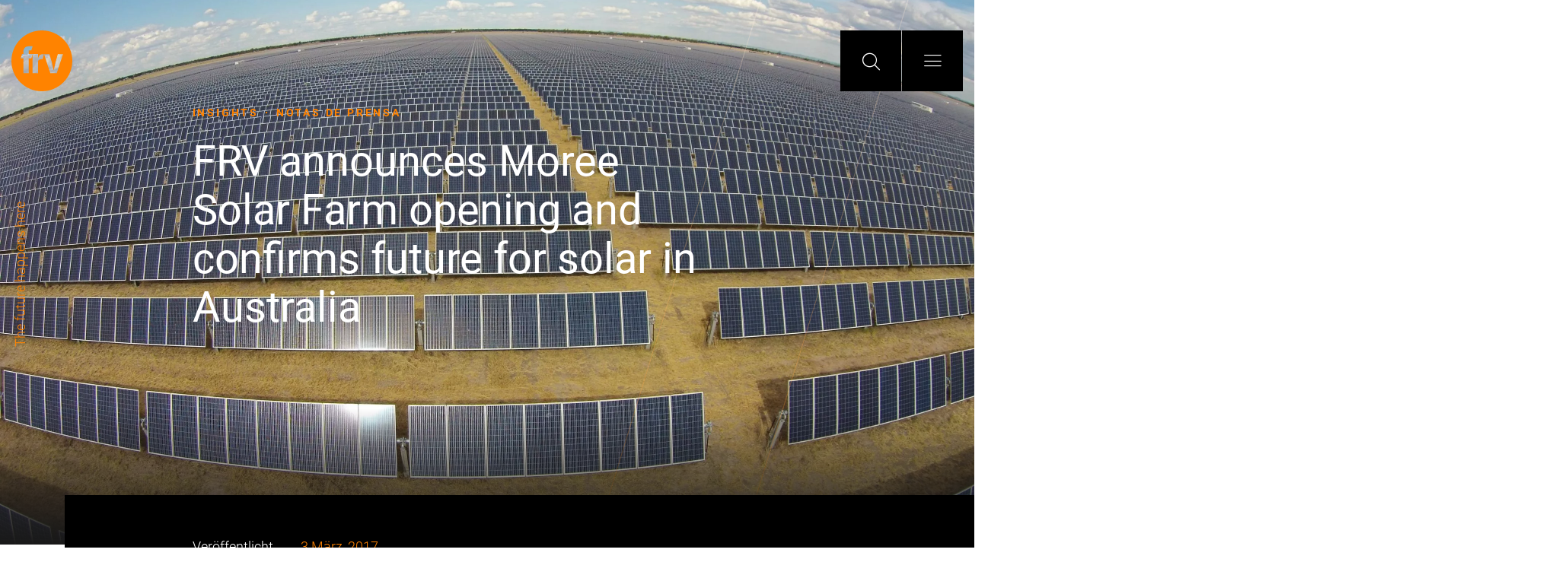

--- FILE ---
content_type: text/html; charset=UTF-8
request_url: https://frv.com/de/frv-refuerza-su-apuesta-por-la-energia-renovable-en-australia-con-la-inauguracion-de-la-planta-solar-moree/
body_size: 21128
content:
<!doctype html>
<html lang="de" xmlns:fb="https://www.facebook.com/2008/fbml" xmlns:addthis="https://www.addthis.com/help/api-spec" >
    <head>
        <meta charset="UTF-8">
        <meta name="viewport" content="width=device-width">
        <link rel="pingback" href="https://frv.com/xmlrpc.php">
        <meta name='robots' content='index, follow, max-image-preview:large, max-snippet:-1, max-video-preview:-1' />
	<style>img:is([sizes="auto" i], [sizes^="auto," i]) { contain-intrinsic-size: 3000px 1500px }</style>
	<script id="cookie-law-info-gcm-var-js">
var _ckyGcm = {"status":true,"default_settings":[{"analytics":"denied","advertisement":"denied","functional":"denied","necessary":"granted","ad_user_data":"denied","ad_personalization":"denied","regions":"All"}],"wait_for_update":2000,"url_passthrough":false,"ads_data_redaction":false}</script>
<script id="cookie-law-info-gcm-js" type="text/javascript" src="https://frv.com/wp-content/plugins/cookie-law-info/lite/frontend/js/gcm.min.js"></script> <script id="cookieyes" type="text/javascript" src="https://cdn-cookieyes.com/client_data/7af9900fb809d32f4750955e/script.js"></script>
	<!-- This site is optimized with the Yoast SEO plugin v26.4 - https://yoast.com/wordpress/plugins/seo/ -->
	<title>FRV announces Moree Solar Farm opening and confirms future for solar in Australia - FRV</title>
<style id="rocket-critical-css">ul{box-sizing:border-box}:root{--wp--preset--font-size--normal:16px;--wp--preset--font-size--huge:42px}html{font-size:10px}@font-face{font-family:"Roboto";src:url(https://frv.com/wp-content/themes/frv-theme/dist/fonts/Roboto/Roboto-Medium.eot);src:url(https://frv.com/wp-content/themes/frv-theme/dist/fonts/Roboto/Roboto-Medium.eot?#iefix) format("embedded-opentype"),url(https://frv.com/wp-content/themes/frv-theme/dist/fonts/Roboto/Roboto-Medium.woff2) format("woff2"),url(https://frv.com/wp-content/themes/frv-theme/dist/fonts/Roboto/Roboto-Medium.woff) format("woff"),url(https://frv.com/wp-content/themes/frv-theme/dist/fonts/Roboto/Roboto-Medium.ttf) format("truetype");font-weight:500;font-style:normal;font-display:swap}@font-face{font-family:"Roboto";src:url(https://frv.com/wp-content/themes/frv-theme/dist/fonts/Roboto/Roboto-Light.eot);src:url(https://frv.com/wp-content/themes/frv-theme/dist/fonts/Roboto/Roboto-Light.eot?#iefix) format("embedded-opentype"),url(https://frv.com/wp-content/themes/frv-theme/dist/fonts/Roboto/Roboto-Light.woff2) format("woff2"),url(https://frv.com/wp-content/themes/frv-theme/dist/fonts/Roboto/Roboto-Light.woff) format("woff"),url(https://frv.com/wp-content/themes/frv-theme/dist/fonts/Roboto/Roboto-Light.ttf) format("truetype");font-weight:300;font-style:normal;font-display:swap}@font-face{font-family:"Roboto";src:url(https://frv.com/wp-content/themes/frv-theme/dist/fonts/Roboto/Roboto-Black.eot);src:url(https://frv.com/wp-content/themes/frv-theme/dist/fonts/Roboto/Roboto-Black.eot?#iefix) format("embedded-opentype"),url(https://frv.com/wp-content/themes/frv-theme/dist/fonts/Roboto/Roboto-Black.woff2) format("woff2"),url(https://frv.com/wp-content/themes/frv-theme/dist/fonts/Roboto/Roboto-Black.woff) format("woff"),url(https://frv.com/wp-content/themes/frv-theme/dist/fonts/Roboto/Roboto-Black.ttf) format("truetype");font-weight:900;font-style:normal;font-display:swap}@font-face{font-family:"Roboto";src:url(https://frv.com/wp-content/themes/frv-theme/dist/fonts/Roboto/Roboto-Italic.eot);src:url(https://frv.com/wp-content/themes/frv-theme/dist/fonts/Roboto/Roboto-Italic.eot?#iefix) format("embedded-opentype"),url(https://frv.com/wp-content/themes/frv-theme/dist/fonts/Roboto/Roboto-Italic.woff2) format("woff2"),url(https://frv.com/wp-content/themes/frv-theme/dist/fonts/Roboto/Roboto-Italic.woff) format("woff"),url(https://frv.com/wp-content/themes/frv-theme/dist/fonts/Roboto/Roboto-Italic.ttf) format("truetype");font-weight:normal;font-style:italic;font-display:swap}@font-face{font-family:"Roboto";src:url(https://frv.com/wp-content/themes/frv-theme/dist/fonts/Roboto/Roboto-BlackItalic.eot);src:url(https://frv.com/wp-content/themes/frv-theme/dist/fonts/Roboto/Roboto-BlackItalic.eot?#iefix) format("embedded-opentype"),url(https://frv.com/wp-content/themes/frv-theme/dist/fonts/Roboto/Roboto-BlackItalic.woff2) format("woff2"),url(https://frv.com/wp-content/themes/frv-theme/dist/fonts/Roboto/Roboto-BlackItalic.woff) format("woff"),url(https://frv.com/wp-content/themes/frv-theme/dist/fonts/Roboto/Roboto-BlackItalic.ttf) format("truetype");font-weight:900;font-style:italic;font-display:swap}@font-face{font-family:"Roboto";src:url(https://frv.com/wp-content/themes/frv-theme/dist/fonts/Roboto/Roboto-Regular.eot);src:url(https://frv.com/wp-content/themes/frv-theme/dist/fonts/Roboto/Roboto-Regular.eot?#iefix) format("embedded-opentype"),url(https://frv.com/wp-content/themes/frv-theme/dist/fonts/Roboto/Roboto-Regular.woff2) format("woff2"),url(https://frv.com/wp-content/themes/frv-theme/dist/fonts/Roboto/Roboto-Regular.woff) format("woff"),url(https://frv.com/wp-content/themes/frv-theme/dist/fonts/Roboto/Roboto-Regular.ttf) format("truetype");font-weight:normal;font-style:normal;font-display:swap}@font-face{font-family:"Roboto";src:url(https://frv.com/wp-content/themes/frv-theme/dist/fonts/Roboto/Roboto-BoldItalic.eot);src:url(https://frv.com/wp-content/themes/frv-theme/dist/fonts/Roboto/Roboto-BoldItalic.eot?#iefix) format("embedded-opentype"),url(https://frv.com/wp-content/themes/frv-theme/dist/fonts/Roboto/Roboto-BoldItalic.woff2) format("woff2"),url(https://frv.com/wp-content/themes/frv-theme/dist/fonts/Roboto/Roboto-BoldItalic.woff) format("woff"),url(https://frv.com/wp-content/themes/frv-theme/dist/fonts/Roboto/Roboto-BoldItalic.ttf) format("truetype");font-weight:bold;font-style:italic;font-display:swap}@font-face{font-family:"Roboto";src:url(https://frv.com/wp-content/themes/frv-theme/dist/fonts/Roboto/Roboto-ThinItalic.eot);src:url(https://frv.com/wp-content/themes/frv-theme/dist/fonts/Roboto/Roboto-ThinItalic.eot?#iefix) format("embedded-opentype"),url(https://frv.com/wp-content/themes/frv-theme/dist/fonts/Roboto/Roboto-ThinItalic.woff2) format("woff2"),url(https://frv.com/wp-content/themes/frv-theme/dist/fonts/Roboto/Roboto-ThinItalic.woff) format("woff"),url(https://frv.com/wp-content/themes/frv-theme/dist/fonts/Roboto/Roboto-ThinItalic.ttf) format("truetype");font-weight:100;font-style:italic;font-display:swap}@font-face{font-family:"Roboto";src:url(https://frv.com/wp-content/themes/frv-theme/dist/fonts/Roboto/Roboto-MediumItalic.eot);src:url(https://frv.com/wp-content/themes/frv-theme/dist/fonts/Roboto/Roboto-MediumItalic.eot?#iefix) format("embedded-opentype"),url(https://frv.com/wp-content/themes/frv-theme/dist/fonts/Roboto/Roboto-MediumItalic.woff2) format("woff2"),url(https://frv.com/wp-content/themes/frv-theme/dist/fonts/Roboto/Roboto-MediumItalic.woff) format("woff"),url(https://frv.com/wp-content/themes/frv-theme/dist/fonts/Roboto/Roboto-MediumItalic.ttf) format("truetype");font-weight:500;font-style:italic;font-display:swap}@font-face{font-family:"Roboto";src:url(https://frv.com/wp-content/themes/frv-theme/dist/fonts/Roboto/Roboto-Bold.eot);src:url(https://frv.com/wp-content/themes/frv-theme/dist/fonts/Roboto/Roboto-Bold.eot?#iefix) format("embedded-opentype"),url(https://frv.com/wp-content/themes/frv-theme/dist/fonts/Roboto/Roboto-Bold.woff2) format("woff2"),url(https://frv.com/wp-content/themes/frv-theme/dist/fonts/Roboto/Roboto-Bold.woff) format("woff"),url(https://frv.com/wp-content/themes/frv-theme/dist/fonts/Roboto/Roboto-Bold.ttf) format("truetype");font-weight:bold;font-style:normal;font-display:swap}@font-face{font-family:"Roboto";src:url(https://frv.com/wp-content/themes/frv-theme/dist/fonts/Roboto/Roboto-Thin.eot);src:url(https://frv.com/wp-content/themes/frv-theme/dist/fonts/Roboto/Roboto-Thin.eot?#iefix) format("embedded-opentype"),url(https://frv.com/wp-content/themes/frv-theme/dist/fonts/Roboto/Roboto-Thin.woff2) format("woff2"),url(https://frv.com/wp-content/themes/frv-theme/dist/fonts/Roboto/Roboto-Thin.woff) format("woff"),url(https://frv.com/wp-content/themes/frv-theme/dist/fonts/Roboto/Roboto-Thin.ttf) format("truetype");font-weight:100;font-style:normal;font-display:swap}@font-face{font-family:"Roboto";src:url(https://frv.com/wp-content/themes/frv-theme/dist/fonts/Roboto/Roboto-LightItalic.eot);src:url(https://frv.com/wp-content/themes/frv-theme/dist/fonts/Roboto/Roboto-LightItalic.eot?#iefix) format("embedded-opentype"),url(https://frv.com/wp-content/themes/frv-theme/dist/fonts/Roboto/Roboto-LightItalic.woff2) format("woff2"),url(https://frv.com/wp-content/themes/frv-theme/dist/fonts/Roboto/Roboto-LightItalic.woff) format("woff"),url(https://frv.com/wp-content/themes/frv-theme/dist/fonts/Roboto/Roboto-LightItalic.ttf) format("truetype");font-weight:300;font-style:italic;font-display:swap}@font-face{font-display:swap;font-family:"frv-icons";font-style:normal;font-weight:normal;src:url(https://frv.com/wp-content/themes/frv-theme/dist/fonts/FRV-Icons/FRV-Icons.eot?hfgrum);src:url(https://frv.com/wp-content/themes/frv-theme/dist/fonts/FRV-Icons/FRV-Icons.eot?hfgrum#iefix) format("embedded-opentype"),url(https://frv.com/wp-content/themes/frv-theme/dist/fonts/FRV-Icons/FRV-Icons.ttf?hfgrum) format("truetype"),url(https://frv.com/wp-content/themes/frv-theme/dist/fonts/FRV-Icons/FRV-Icons.woff?hfgrum) format("woff"),url(https://frv.com/wp-content/themes/frv-theme/dist/fonts/FRV-Icons/FRV-Icons.svg?hfgrum#frv-icons) format("svg")}.header-bottom .menu-primary-wrapper li.menu-item-has-children>a::after,[class^='frv-icon-']{font-family:"frv-icons"!important;speak:none;font-style:normal;font-weight:normal;font-variant:normal;text-transform:none;line-height:inherit;-webkit-font-smoothing:antialiased;-moz-osx-font-smoothing:grayscale}.frv-icon-burger::before{content:'\e903'!important}.frv-icon-search::before{content:'\e905'!important}.frv-icon-arrow-left::before{content:'\e907'!important}.header-bottom .menu-primary-wrapper li.menu-item-has-children>a::after{content:'\e90a'!important}:root{--blue:#007bff;--indigo:#6610f2;--purple:#6f42c1;--pink:#e83e8c;--red:red;--orange:#fd7e14;--yellow:#ffc107;--green:#28a745;--teal:#20c997;--cyan:#17a2b8;--white:#fff;--gray:#6c757d;--gray-dark:#343a40;--primary:#007bff;--secondary:#6c757d;--success:#28a745;--info:#17a2b8;--warning:#ffc107;--danger:red;--light:#f8f9fa;--dark:#343a40;--breakpoint-xs:0;--breakpoint-sm:576px;--breakpoint-md:768px;--breakpoint-lg:992px;--breakpoint-xl:1200px;--font-family-sans-serif:-apple-system, BlinkMacSystemFont, "Segoe UI", Roboto, "Helvetica Neue", Arial, "Noto Sans", sans-serif, "Apple Color Emoji", "Segoe UI Emoji", "Segoe UI Symbol", "Noto Color Emoji";--font-family-monospace:SFMono-Regular, Menlo, Monaco, Consolas, "Liberation Mono", "Courier New", monospace}*,*::before,*::after{-webkit-box-sizing:border-box;box-sizing:border-box}html{font-family:sans-serif;line-height:1.15;-webkit-text-size-adjust:100%}header,main,nav,section{display:block}body{margin:0;font-family:-apple-system,BlinkMacSystemFont,"Segoe UI",Roboto,"Helvetica Neue",Arial,"Noto Sans",sans-serif,"Apple Color Emoji","Segoe UI Emoji","Segoe UI Symbol","Noto Color Emoji";font-size:1rem;font-weight:400;line-height:1.5;color:#212529;text-align:left;background-color:#fff}h1{margin-top:0;margin-bottom:.5rem}p{margin-top:0;margin-bottom:1rem}ul{margin-top:0;margin-bottom:1rem}ul ul{margin-bottom:0}a{color:#007bff;text-decoration:none;background-color:transparent}a:not([href]){color:inherit;text-decoration:none}svg{overflow:hidden;vertical-align:middle}button{border-radius:0}input,button,textarea{margin:0;font-family:inherit;font-size:inherit;line-height:inherit}button,input{overflow:visible}button{text-transform:none}button,[type="button"],[type="submit"]{-webkit-appearance:button}button::-moz-focus-inner,[type="button"]::-moz-focus-inner,[type="submit"]::-moz-focus-inner{padding:0;border-style:none}textarea{overflow:auto;resize:vertical}[type="search"]{outline-offset:-2px;-webkit-appearance:none}[type="search"]::-webkit-search-decoration{-webkit-appearance:none}::-webkit-file-upload-button{font:inherit;-webkit-appearance:button}h1{margin-bottom:.5rem;font-weight:500;line-height:1.2}h1{font-size:2.5rem}.container,.header-nav,.claim-wrapper{width:100%;padding-right:15px;padding-left:15px;margin-right:auto;margin-left:auto}@media (min-width:576px){.container,.header-nav,.claim-wrapper{max-width:540px}}@media (min-width:768px){.container,.header-nav,.claim-wrapper{max-width:720px}}@media (min-width:992px){.container,.header-nav,.claim-wrapper{max-width:960px}}@media (min-width:1200px){.container,.header-nav,.claim-wrapper{max-width:1140px}}.container-fluid{width:100%;padding-right:15px;padding-left:15px;margin-right:auto;margin-left:auto}@media (min-width:576px){.container,.header-nav,.claim-wrapper{max-width:540px}}@media (min-width:768px){.container,.header-nav,.claim-wrapper{max-width:720px}}@media (min-width:992px){.container,.header-nav,.claim-wrapper{max-width:960px}}@media (min-width:1200px){.container,.header-nav,.claim-wrapper{max-width:1140px}}.main-header .header-top-container,.header-bottom .header-bottom-container,.header-bottom .header-bottom-container .submenus-wrapper{display:-webkit-box;display:-webkit-flex;display:-ms-flexbox;display:flex;-webkit-flex-wrap:wrap;-ms-flex-wrap:wrap;flex-wrap:wrap;margin-right:-15px;margin-left:-15px}.header-bottom .header-bottom-container .block-left,.header-bottom .header-bottom-container .block-right,.header-bottom .header-bottom-container .submenus-wrapper .submenu-primary,.header-bottom .header-bottom-container .submenus-wrapper .data-primary{position:relative;width:100%;padding-right:15px;padding-left:15px}.header-bottom .header-bottom-container .block-left,.header-bottom .header-bottom-container .block-right,.header-bottom .header-bottom-container .submenus-wrapper .submenu-primary,.header-bottom .header-bottom-container .submenus-wrapper .data-primary{-webkit-box-flex:0;-webkit-flex:0 0 100%;-ms-flex:0 0 100%;flex:0 0 100%;max-width:100%}@media (min-width:992px){.header-bottom .header-bottom-container .block-left{-webkit-box-flex:0;-webkit-flex:0 0 41.66667%;-ms-flex:0 0 41.66667%;flex:0 0 41.66667%;max-width:41.66667%}.header-bottom .header-bottom-container .submenus-wrapper .submenu-primary,.header-bottom .header-bottom-container .submenus-wrapper .data-primary{-webkit-box-flex:0;-webkit-flex:0 0 50%;-ms-flex:0 0 50%;flex:0 0 50%;max-width:50%}.header-bottom .header-bottom-container .block-right{-webkit-box-flex:0;-webkit-flex:0 0 58.33333%;-ms-flex:0 0 58.33333%;flex:0 0 58.33333%;max-width:58.33333%}}.collapse:not(.show){display:none}.navbar-collapse{-webkit-flex-basis:100%;-ms-flex-preferred-size:100%;flex-basis:100%;-webkit-box-flex:1;-webkit-flex-grow:1;-ms-flex-positive:1;flex-grow:1;-webkit-box-align:center;-webkit-align-items:center;-ms-flex-align:center;align-items:center}@media (min-width:576px) and (max-width:767.98px){.header-bottom .header-bottom-container .block-left .header-menus-wrapper{padding-left:calc((100vw - 555px) / 2)}.header-bottom .header-bottom-container .submenus-wrapper{padding-right:calc((100vw - 555px) / 2)}}@media (min-width:768px) and (max-width:991.98px){.header-bottom .header-bottom-container .block-left .header-menus-wrapper{padding-left:calc((100vw - 735px) / 2)}.header-bottom .header-bottom-container .submenus-wrapper{padding-right:calc((100vw - 735px) / 2)}}@media (min-width:992px) and (max-width:1199.98px){.header-bottom .header-bottom-container .block-left .header-menus-wrapper{padding-left:calc((100vw - 975px) / 2)}.header-bottom .header-bottom-container .submenus-wrapper{padding-right:calc((100vw - 975px) / 2)}}@media (min-width:1200px){.header-bottom .header-bottom-container .block-left .header-menus-wrapper{padding-left:calc((100vw - 1155px) / 2)}.header-bottom .header-bottom-container .submenus-wrapper{padding-right:calc((100vw - 1155px) / 2)}}.frv-module.mod-header header{max-width:775px;margin-left:auto;margin-right:auto}.header-bottom ul{list-style:none;margin:0;padding:0}.header-bottom ul>li{list-style:none}.frv-module.mod-header-wrapper.module-style-dark .mod-header-post{position:relative}.frv-module.mod-header-wrapper.module-style-dark .mod-header-post{overflow:hidden}.frv-module.mod-header-wrapper.module-style-dark .mod-header-post::after{content:"";bottom:0;display:block;left:0;position:absolute;right:0;top:0;background-image:url(https://frv.com/wp-content/themes/frv-theme/dist/img/lines-top.svg);background-position:bottom left;background-repeat:no-repeat;background-size:contain;height:100vh;left:calc(100% - 50rem);min-height:800px;top:initial;width:100%;z-index:0}@media (max-width:767.98px){.frv-module.mod-header-wrapper.module-style-dark .mod-header-post::after{left:0}}@media (min-height:800px){.frv-module.mod-header-wrapper.module-style-dark .mod-header-post::after{background-size:auto 100%}}.frv-module.mod-header-wrapper.module-style-dark .mod-header-post::after{background-image:url(https://frv.com/wp-content/themes/frv-theme/dist/img/primary-lines.svg)}.frv-module.mod-header-wrapper.module-style-dark.header-type-background-image .mod-header-post::before{background-image:-o-linear-gradient(top,rgba(25,25,25,0) 75%,#191919 100%);background-image:-webkit-gradient(linear,left top,left bottom,color-stop(75%,rgba(25,25,25,0)),to(#191919));background-image:linear-gradient(to bottom,rgba(25,25,25,0) 75%,#191919 100%);background-repeat:repeat-x;filter:progid:DXImageTransform.Microsoft.gradient(startColorstr='#00191919', endColorstr='#FF191919', GradientType=0)}.frv-module.mod-header header .title,.frv-module header .title,.header-bottom .data-primary .menu-item-data .data-title{font-family:"Roboto",Arial;font-weight:400}.frv-module.mod-header header .title{font-size:5.6rem;line-height:1.14286}@media (max-width:991.98px){.frv-module.mod-header header .title{font-size:4rem}}.frv-module header .title{font-size:4rem;line-height:1.2}@media (max-width:991.98px){.frv-module header .title{font-size:3.2rem}}.header-bottom .data-primary .menu-item-data .data-title{font-size:3.2rem;line-height:1.25}@media (max-width:991.98px){.header-bottom .data-primary .menu-item-data .data-title{font-size:2.4rem}}.frv-module header .pretitle{font-family:"Roboto",Arial;font-weight:bold}.frv-module header .pretitle,.frv-module header .pretitle{font-size:1.4rem;line-height:1.14286;letter-spacing:.2em;text-transform:uppercase}.main-header .header-search-wrapper form input[type='search'],body,.social-share-block .social-share .social-share-label,.header-nav .nav-container .date,form input:not([type='submit']),.frv-module,.header-bottom .data-primary .menu-item-data .data-description{font-family:"Roboto",Arial;font-weight:300}.main-header .header-search-wrapper form input[type='search']{font-size:2.4rem;line-height:1.33333}@media (max-width:991.98px){.main-header .header-search-wrapper form input[type='search']{font-size:1.8rem}}body,.social-share-block .social-share .social-share-label,.header-nav .nav-container .date,form input:not([type='submit']),.frv-module{font-size:1.8rem;line-height:1.33333}@media (max-width:991.98px){body,.social-share-block .social-share .social-share-label,.header-nav .nav-container .date,form input:not([type='submit']),.frv-module{font-size:1.6rem}}.header-bottom .data-primary .menu-item-data .data-description{font-size:1.4rem;line-height:1.28571}@media (max-width:991.98px){.header-bottom .data-primary .menu-item-data .data-description{font-size:1.2rem}}.frv-module.mod-header header .pretitle a{font-size:1.4rem;line-height:1.14286;font-family:"Roboto",Arial;font-weight:bold;letter-spacing:.2em;text-transform:uppercase}.header-bottom .menu-primary-wrapper li a,.header-bottom .submenu-primary>.menu-item>.sub-menu .menu-item a,.header-bottom ul a{font-family:"Roboto",Arial}.header-bottom .menu-primary-wrapper li a,.header-bottom .submenu-primary>.menu-item>.sub-menu .menu-item a{font-size:2.4rem;line-height:1.33333}.header-bottom ul a{font-size:1.8rem;line-height:1.33333}html{font-size:10px}body{color:#888;display:block;overflow-x:hidden}body>.main-content{background-color:#fff;overflow-x:initial}body .logo{display:inline-block}body .logo svg{height:auto;max-width:80px;width:100%}body .logo.standard svg path{fill:#ff8300}body svg{max-width:100%}.frv-module.mod-header header .pretitle a{color:#ff8300}.social-share-block .social-share{-webkit-box-align:center;-webkit-align-items:center;-ms-flex-align:center;align-items:center;display:-webkit-inline-box;display:-webkit-inline-flex;display:-ms-inline-flexbox;display:inline-flex;opacity:0}.social-share-block .social-share .social-share-label{color:#fff;margin-right:3.2rem}.main-header{left:0;overflow-x:hidden;padding-top:4rem;position:fixed;right:0;top:0;width:100%;z-index:2}.main-header .header-top-container{-webkit-box-pack:justify;-webkit-justify-content:space-between;-ms-flex-pack:justify;justify-content:space-between}.main-header .header-top-container .block-left,.main-header .header-top-container .block-right{padding-left:15px;padding-right:15px}.main-header .header-top-container .block-left{-webkit-box-flex:0;-webkit-flex:0 0 auto;-ms-flex:0 0 auto;flex:0 0 auto}.main-header .header-top-container .block-right{display:-webkit-box;display:-webkit-flex;display:-ms-flexbox;display:flex;-webkit-box-flex:1;-webkit-flex:1 0 0;-ms-flex:1 0 0px;flex:1 0 0;-webkit-box-pack:end;-webkit-justify-content:flex-end;-ms-flex-pack:end;justify-content:flex-end}.main-header .block-right{display:-webkit-box;display:-webkit-flex;display:-ms-flexbox;display:flex;-webkit-box-orient:horizontal;-webkit-box-direction:normal;-webkit-flex-flow:row;-ms-flex-flow:row;flex-flow:row}.main-header .header-button{-webkit-box-align:center;-webkit-align-items:center;-ms-flex-align:center;align-items:center;background-color:#000;border:0;color:#fff;display:-webkit-box;display:-webkit-flex;display:-ms-flexbox;display:flex;-webkit-box-orient:vertical;-webkit-box-direction:normal;-webkit-flex-flow:column;-ms-flex-flow:column;flex-flow:column;height:8rem;-webkit-box-pack:center;-webkit-justify-content:center;-ms-flex-pack:center;justify-content:center;margin-left:1px;min-width:8rem;width:8rem}.main-header .header-button.submenu{display:none}.main-header .header-button.search span{font-size:2.4rem}.main-header .header-button.burguer span{font-size:1.6rem}.main-header .header-button:first-child{margin-left:0}.main-header .header-search-wrapper{display:-webkit-box;display:-webkit-flex;display:-ms-flexbox;display:flex;-webkit-box-orient:horizontal;-webkit-box-direction:normal;-webkit-flex-flow:row nowrap;-ms-flex-flow:row nowrap;flex-flow:row nowrap;-webkit-box-pack:end;-webkit-justify-content:flex-end;-ms-flex-pack:end;justify-content:flex-end;width:100%}.main-header .header-search-wrapper>.header-button.search{display:-webkit-box;display:-webkit-flex;display:-ms-flexbox;display:flex;-webkit-box-orient:vertical;-webkit-box-direction:normal;-webkit-flex-flow:0 0 auto;-ms-flex-flow:0 0 auto;flex-flow:0 0 auto}.main-header .header-search-wrapper>.header-button.search-form{-webkit-box-orient:vertical;-webkit-box-direction:normal;-webkit-flex-flow:1 0 0;-ms-flex-flow:1 0 0;flex-flow:1 0 0;min-width:0;overflow:hidden;width:0}.main-header .header-search-wrapper form{display:block;width:100%}.main-header .header-search-wrapper form .search-block{-webkit-box-align:center;-webkit-align-items:center;-ms-flex-align:center;align-items:center;display:-webkit-box;display:-webkit-flex;display:-ms-flexbox;display:flex;-webkit-box-orient:horizontal;-webkit-box-direction:normal;-webkit-flex-flow:row nowrap;-ms-flex-flow:row nowrap;flex-flow:row nowrap;height:100%}.main-header .header-search-wrapper form input[type='search']{border:0;margin-top:0;padding-left:4rem;padding-right:3.2rem}.main-header .header-search-wrapper form input[type='search']::-webkit-input-placeholder{color:#fff}.main-header .header-search-wrapper form input[type='search']::-moz-placeholder{color:#fff}.main-header .header-search-wrapper form input[type='search']:-ms-input-placeholder{color:#fff}.main-header .header-search-wrapper form input[type='search']::-ms-input-placeholder{color:#fff}.main-header .header-search-wrapper form input[type='search']{color:#fff}.main-header .header-top{position:relative}.main-header .header-top .logo,.main-header .header-top .header-button{position:relative;z-index:100}.main-header .header-top .logo{display:-webkit-box;display:-webkit-flex;display:-ms-flexbox;display:flex;-webkit-box-orient:vertical;-webkit-box-direction:normal;-webkit-flex-flow:column;-ms-flex-flow:column;flex-flow:column;height:100%;-webkit-box-pack:center;-webkit-justify-content:center;-ms-flex-pack:center;justify-content:center}.main-header .header-top .logo.standard svg.positive path{fill:#ff8300}@media (min-width:1200px){.main-header .header-top .container-fluid{max-width:1400px}}@media (max-width:991.98px){.main-header .header-search-wrapper form input[type='search']{padding-left:2.4rem;padding-right:2.4rem}}@media (max-width:575.98px){.main-header{padding-top:3.2rem}.main-header .header-search-wrapper form input[type='search']{padding-left:15px;padding-right:15px}.main-header .header-top-container{position:relative}.main-header .header-top-container .block-left{position:absolute}.main-header .header-search-wrapper{margin-top:0}.main-header .header-top .logo,.main-header .header-top .header-button{height:6.4rem;width:6.4rem}.main-header .header-top .header-button{min-width:6.4rem}.main-header .block-right{-webkit-box-align:end;-webkit-align-items:flex-end;-ms-flex-align:end;align-items:flex-end;-webkit-box-orient:vertical;-webkit-box-direction:reverse;-webkit-flex-flow:column-reverse;-ms-flex-flow:column-reverse;flex-flow:column-reverse}.main-header .block-right .header-button{margin-bottom:1px;margin-left:0}.main-header .block-right .header-button:first-child{margin-bottom:0}.main-header .block-right .header-button.search{display:none}}.header-nav{position:relative}.header-nav::after{content:"";bottom:0;display:block;left:0;position:absolute;right:0;top:0;background-color:#000;left:15px;right:initial;width:100vw;z-index:0}.header-nav .nav-container{-webkit-box-align:center;-webkit-align-items:center;-ms-flex-align:center;align-items:center;background-color:#000;display:-webkit-box;display:-webkit-flex;display:-ms-flexbox;display:flex;-webkit-box-pack:start;-webkit-justify-content:flex-start;-ms-flex-pack:start;justify-content:flex-start;padding-bottom:4rem;padding-top:4rem;position:relative;width:100%;z-index:1}.header-nav .nav-container .date,.header-nav .nav-container .share{padding-bottom:1.6rem;padding-top:1.6rem}.header-nav .nav-container .date{color:#fff}.header-nav .nav-container .item-date{color:#ff8300;margin-left:3.2rem}.header-nav .nav-container .social-share{margin-left:8rem}.header-nav .nav-container{padding-left:calc((100% - 775px) / 2)}@media (max-width:991.98px){.header-nav .nav-container{-webkit-box-align:start;-webkit-align-items:flex-start;-ms-flex-align:start;align-items:flex-start;-webkit-box-orient:vertical;-webkit-box-direction:normal;-webkit-flex-flow:column nowrap;-ms-flex-flow:column nowrap;flex-flow:column nowrap;padding-left:14rem}.header-nav .nav-container .date,.header-nav .nav-container .share{padding-bottom:1.6rem;padding-left:0;padding-top:1.6rem}.header-nav .nav-container .social-share{margin-left:0}}@media (max-width:767.98px){.header-nav{padding-right:0}.header-nav .nav-container{padding-left:8rem}}form input:not([type='submit']){background-color:transparent;border:0;border-bottom:1px solid #e9e9e9;border-radius:0;-webkit-box-shadow:none;box-shadow:none;color:#888;display:inline-block;margin-top:2.4rem;padding:.8rem 0;text-decoration:none;width:100%}form input:not([type='submit'])::-webkit-input-placeholder{color:rgba(0,0,0,0.5)}form input:not([type='submit'])::-moz-placeholder{color:rgba(0,0,0,0.5)}form input:not([type='submit']):-ms-input-placeholder{color:rgba(0,0,0,0.5)}form input:not([type='submit'])::-ms-input-placeholder{color:rgba(0,0,0,0.5)}form input[type='search']::-ms-clear,form input[type='search']::-ms-reveal{display:none;height:0;width:0}form input[type='search']::-webkit-search-decoration,form input[type='search']::-webkit-search-cancel-button,form input[type='search']::-webkit-search-results-button,form input[type='search']::-webkit-search-results-decoration{display:none}form>div{margin-bottom:3.2rem}.header-bottom{background-color:#fff;bottom:0;height:100vh;left:0;margin-right:-15px;max-height:0;overflow:hidden;position:fixed;right:0;top:0;z-index:1}.header-bottom .navbar-collapse{display:block!important;height:100vh!important}.header-bottom .header-bottom-container{height:100%;margin-left:0;margin-right:0;max-height:100%;overflow-y:auto;width:100%}.header-bottom .header-bottom-container .block-left,.header-bottom .header-bottom-container .block-right{min-height:100%}.header-bottom .header-bottom-container .block-left{background-color:#000;padding-right:0}.header-bottom .header-bottom-container .block-left .header-menus-wrapper{display:-webkit-box;display:-webkit-flex;display:-ms-flexbox;display:flex;-webkit-box-orient:vertical;-webkit-box-direction:normal;-webkit-flex-flow:column nowrap;-ms-flex-flow:column nowrap;flex-flow:column nowrap;height:100%;padding-bottom:0;padding-top:8rem}.header-bottom .header-bottom-container .block-right{background-color:#fff;overflow:hidden;padding-left:0;padding-right:0}.header-bottom .header-bottom-container .block-right .submenus-wrapper{margin-left:0;margin-right:0;padding-top:20rem}.header-bottom .header-bottom-container .header-submenus-wrapper{display:-webkit-box;display:-webkit-flex;display:-ms-flexbox;display:flex;-webkit-box-orient:vertical;-webkit-box-direction:normal;-webkit-flex-flow:column nowrap;-ms-flex-flow:column nowrap;flex-flow:column nowrap;height:100%}.header-bottom .header-bottom-container .header-submenus-wrapper .submenus-wrapper{-webkit-box-flex:1;-webkit-flex:1 0 auto;-ms-flex:1 0 auto;flex:1 0 auto}.header-bottom .header-bottom-container .header-submenus-wrapper .submenus-images{-webkit-box-flex:0;-webkit-flex:0 1 auto;-ms-flex:0 1 auto;flex:0 1 auto}.header-bottom .header-bottom-container .submenus-wrapper{padding-bottom:4rem}.header-bottom ul a{color:#888;display:inline-block}.header-bottom .language-chooser{border-bottom:1px solid rgba(255,131,0,0.3);display:-webkit-box;display:-webkit-flex;display:-ms-flexbox;display:flex;-webkit-box-orient:horizontal;-webkit-box-direction:normal;-webkit-flex-flow:row;-ms-flex-flow:row;flex-flow:row;height:4rem}.header-bottom .language-chooser li{margin-left:3.2rem}.header-bottom .language-chooser li:first-child{margin-left:0}.header-bottom .language-chooser li a{color:#888;padding:.8rem .8rem .8rem 0;position:relative}.header-bottom .language-chooser li.active a{color:#ff8300}.header-bottom .language-chooser li.active a::before{content:"";bottom:0;display:block;left:0;position:absolute;right:0;top:0;border-bottom:1px solid #ff8300;bottom:-1px;top:initial}.header-bottom .language-chooser.language-chooser-short li a{text-transform:uppercase}.header-bottom .menu-aside-wrapper{padding-right:4rem}.header-bottom .menu-aside-wrapper li a{margin-bottom:1.2rem;padding-left:0}.header-bottom .menu-primary-wrapper{padding-bottom:8rem;padding-right:4rem;padding-top:8rem}.header-bottom .menu-primary-wrapper li a{color:#fff;display:block;padding:.8rem 0}.header-bottom .menu-primary-wrapper li a.item-active{color:#ff8300;padding-left:2.4rem}.header-bottom .menu-primary-wrapper li.menu-item-has-children>a{-webkit-box-align:center;-webkit-align-items:center;-ms-flex-align:center;align-items:center;display:-webkit-box;display:-webkit-flex;display:-ms-flexbox;display:flex;-webkit-box-pack:justify;-webkit-justify-content:space-between;-ms-flex-pack:justify;justify-content:space-between}.header-bottom .menu-primary-wrapper li.menu-item-has-children>a::after{border:0;font-size:.75em;margin-left:.5em;vertical-align:baseline}.header-bottom .submenus-wrapper{overflow:hidden;position:relative}.header-bottom .submenus-wrapper::after{content:"";bottom:0;display:block;left:0;position:absolute;right:0;top:0;background-image:url(https://frv.com/wp-content/themes/frv-theme/dist/img/lines-top.svg);background-position:bottom right;background-repeat:no-repeat;background-size:600px auto;height:200vh;left:initial;top:initial;width:600px;z-index:0}.header-bottom .data-primary{position:relative}.header-bottom .data-primary .menu-item-data{max-height:0;opacity:0;overflow:hidden}.header-bottom .data-primary .menu-item-data.item-active{max-height:100vh;opacity:1}.header-bottom .data-primary .menu-item-data .data-title{color:#191919;margin-bottom:1.6rem}.header-bottom .data-primary .menu-item-data .data-description{color:#888}.header-bottom .submenu-primary{position:relative;z-index:1}.header-bottom .submenu-primary>.menu-item{padding-left:4rem}.header-bottom .submenu-primary>.menu-item>a{display:none}.header-bottom .submenu-primary>.menu-item>.sub-menu{max-height:0;opacity:0;overflow:hidden}.header-bottom .submenu-primary>.menu-item>.sub-menu.item-active{max-height:100vh;opacity:1}.header-bottom .submenu-primary>.menu-item>.sub-menu .menu-item a{color:#e9e9e9;padding:.8rem 0}.header-bottom .submenu-primary>.menu-item>.sub-menu .menu-item a.item-active{color:#191919}.header-bottom .submenus-images{position:relative;background-color:#fff;margin:0;overflow:hidden}.header-bottom .submenus-images::before{content:'';display:block;padding-top:34.39211%}.header-bottom .submenus-images>*{bottom:0;left:0;position:absolute;right:0;top:0}.header-bottom .submenus-images::after{content:"";bottom:0;display:block;left:0;position:absolute;right:0;top:0;background-image:url(https://frv.com/wp-content/themes/frv-theme/dist/img/lines-bottom.svg);background-position:top right;background-repeat:no-repeat;background-size:600px auto;bottom:initial;height:200vh;left:initial;width:600px}.header-bottom .submenus-images .menu-item-image,.header-bottom .submenus-images .bg-image{bottom:0;display:block;left:0;position:absolute;right:0;top:0}.header-bottom .submenus-images .bg-image{background-repeat:no-repeat;background-size:cover}.header-bottom .submenus-images .menu-item-image{opacity:0}.header-bottom .submenus-images .menu-item-image.item-active{opacity:1}@media (max-width:1400px){.header-bottom .header-bottom-container .block-right .submenus-wrapper{margin-left:0;margin-right:0;padding-top:16rem}.header-bottom .language-chooser.language-chooser-short{margin-left:8rem}}@media (max-width:991.98px){.header-bottom .header-bottom-container{max-height:100vh;overflow-y:hidden;position:relative}.header-bottom .header-bottom-container .block-left,.header-bottom .header-bottom-container .block-right{max-height:100vh;overflow-y:auto}.header-bottom .header-bottom-container .block-left .header-menus-wrapper{padding-left:0}.header-bottom .header-bottom-container .block-right{bottom:0;display:-webkit-box;display:-webkit-flex;display:-ms-flexbox;display:flex;-webkit-box-orient:vertical;-webkit-box-direction:normal;-webkit-flex-flow:column;-ms-flex-flow:column;flex-flow:column;left:-100vw;position:absolute;top:0}.header-bottom .header-bottom-container .block-right .submenus-wrapper{padding-top:22rem}.header-bottom .header-bottom-container .header-submenus-wrapper{height:initial;min-height:100vh;width:100%}.header-bottom .header-bottom-container .submenus-wrapper{padding-bottom:22rem;padding-right:0}.header-bottom .header-bottom-container .submenus-wrapper .submenu-primary{padding-left:17.2rem;padding-right:17.2rem}.header-bottom .header-bottom-container .submenus-wrapper .submenu-primary>.menu-item{padding-left:0}.header-bottom .header-bottom-container .submenus-wrapper .data-primary{display:none}.header-bottom .language-chooser.language-chooser-short{margin-left:12rem;margin-right:12rem}.header-bottom .menu-primary-wrapper,.header-bottom .menu-aside-wrapper{padding-left:17.2rem;padding-right:17.2rem}.header-bottom .menu-primary-wrapper{padding-top:14rem}.header-bottom .submenus-images{position:relative}.header-bottom .submenus-images::before{content:'';display:block;padding-top:57.55208%}.header-bottom .submenus-images>*{bottom:0;left:0;position:absolute;right:0;top:0}}@media (max-width:767.98px){.header-bottom{width:100vw}.header-bottom .header-bottom-container .submenus-wrapper .submenu-primary{padding-left:11.2rem;padding-right:11.2rem}.header-bottom .menu-primary-wrapper,.header-bottom .menu-aside-wrapper{padding-left:11.2rem;padding-right:11.2rem}}@media (max-width:575.98px){.header-bottom .header-bottom-container .block-right .submenus-wrapper{padding-top:16.8rem}.header-bottom .header-bottom-container .submenus-wrapper .submenu-primary{padding-left:30px;padding-right:30px}.header-bottom .menu-primary-wrapper,.header-bottom .menu-aside-wrapper{padding:0 30px 4.8rem 15px}.header-bottom .menu-primary-wrapper{padding-top:4.8rem}.header-bottom .submenu-primary>.menu-item>.sub-menu .menu-item a{color:#191919}.header-bottom .language-chooser.language-chooser-short{margin-left:15px;margin-right:30px;margin-top:4rem}.header-bottom .submenus-images .menu-item-image{display:none}}.claim-wrapper{height:0;left:0;max-width:1400px;position:fixed;right:0;top:50%;-webkit-transform:translateY(-50%);-ms-transform:translateY(-50%);transform:translateY(-50%);z-index:5}.claim-wrapper .claim-box{display:inline-block;opacity:1;position:relative;-webkit-transform:rotate(-90deg) translateX(-50%);-ms-transform:rotate(-90deg) translateX(-50%);transform:rotate(-90deg) translateX(-50%);-webkit-transform-origin:0 0;-ms-transform-origin:0 0;transform-origin:0 0}.claim-wrapper .claim-box.positive .claim{color:#ff8300}@media (max-width:1056px){.claim-wrapper .claim-box{opacity:0}}@media (max-width:991.98px){.claim-wrapper .claim-box{opacity:1}}@media (max-width:832px){.claim-wrapper .claim-box{opacity:0}}@media (max-height:500px){.claim-wrapper .claim-box{opacity:0}}.frv-module{overflow:hidden;position:relative;z-index:0}.frv-module::before,.frv-module::after{content:'';display:table}.frv-module .module-container{margin-bottom:14rem;margin-top:14rem;position:relative;z-index:1}.frv-module>.bg-image{bottom:0;display:block;left:0;position:absolute;right:0;top:0;background-position:center;background-repeat:no-repeat;background-size:cover;z-index:0}.frv-module.module-style-dark{color:#fff}.frv-module.module-style-dark header .title{color:#fff}@media (max-width:991.98px){.frv-module header .title{margin-bottom:8rem}}.frv-module.mod-header header{margin-bottom:0}.frv-module.mod-header header .pretitle{color:#ff8300;margin-bottom:2.4rem;max-width:675px}.frv-module.mod-header header .title{margin-bottom:0;max-width:675px}.frv-module.mod-header.mod-header-post{display:-webkit-box;display:-webkit-flex;display:-ms-flexbox;display:flex;-webkit-box-orient:vertical;-webkit-box-direction:normal;-webkit-flex-flow:column;-ms-flex-flow:column;flex-flow:column;-webkit-box-pack:end;-webkit-justify-content:flex-end;-ms-flex-pack:end;justify-content:flex-end;min-height:calc(100vh - 14rem);overflow:initial!important}.frv-module.mod-header.mod-header-post>.module-container{margin-bottom:28rem;margin-top:14rem;position:static}.frv-module.mod-header.mod-header-post .header-nav{bottom:-7rem;left:50%;position:absolute;-webkit-transform:translateX(-50%);-ms-transform:translateX(-50%);transform:translateX(-50%)}.frv-module.mod-header-wrapper{overflow:initial;z-index:1}.frv-module.mod-header-wrapper.module-style-dark{background-color:#191919}.frv-module.mod-header-wrapper.module-style-dark .mod-header-post header .title{color:#fff}.frv-module.mod-header-wrapper.module-style-dark.header-type-background-image .mod-header-post::before{content:"";bottom:0;display:block;left:0;position:absolute;right:0;top:0;z-index:1}.single-post .frv-module.mod-the-content{position:relative;z-index:0}</style>
	<link rel="canonical" href="https://frv.com/de/frv-announces-moree-solar-farm-opening-and-confirms-future-for-solar-in-australia/" />
	<meta property="og:locale" content="de_DE" />
	<meta property="og:type" content="article" />
	<meta property="og:title" content="FRV announces Moree Solar Farm opening and confirms future for solar in Australia - FRV" />
	<meta property="og:description" content="Leider ist der Eintrag nur auf English und Español verfügbar." />
	<meta property="og:url" content="https://frv.com/de/frv-announces-moree-solar-farm-opening-and-confirms-future-for-solar-in-australia/en/" />
	<meta property="og:site_name" content="FRV" />
	<meta property="article:publisher" content="https://www.facebook.com/FRV.Official" />
	<meta property="article:published_time" content="2017-03-03T10:47:06+00:00" />
	<meta property="article:modified_time" content="2021-02-04T17:33:19+00:00" />
	<meta property="og:image" content="https://frv.com/wp-content/uploads/2017/02/DJI02038-scaled.jpg" />
	<meta property="og:image:width" content="2560" />
	<meta property="og:image:height" content="1920" />
	<meta property="og:image:type" content="image/jpeg" />
	<meta name="author" content="admin_brooktec" />
	<meta name="twitter:card" content="summary_large_image" />
	<meta name="twitter:creator" content="@FotowatioRV" />
	<meta name="twitter:site" content="@FotowatioRV" />
	<meta name="twitter:label1" content="Verfasst von" />
	<meta name="twitter:data1" content="admin_brooktec" />
	<script type="application/ld+json" class="yoast-schema-graph">{"@context":"https://schema.org","@graph":[{"@type":"WebPage","@id":"https://frv.com/de/frv-announces-moree-solar-farm-opening-and-confirms-future-for-solar-in-australia/","url":"https://frv.com/de/frv-announces-moree-solar-farm-opening-and-confirms-future-for-solar-in-australia/","name":"FRV announces Moree Solar Farm opening and confirms future for solar in Australia - FRV","isPartOf":{"@id":"https://frv.com/de/#website"},"primaryImageOfPage":{"@id":"https://frv.com/de/frv-announces-moree-solar-farm-opening-and-confirms-future-for-solar-in-australia/#primaryimage"},"image":{"@id":"https://frv.com/en/frv-announces-moree-solar-farm-opening-and-confirms-future-for-solar-in-australia/#primaryimage"},"thumbnailUrl":"https://frv.com/wp-content/uploads/2017/02/DJI02038-scaled.jpg","datePublished":"2017-03-03T10:47:06+00:00","dateModified":"2021-02-04T17:33:19+00:00","author":{"@id":"https://frv.com/#/schema/person/36bbca0dc8d93ec37201f8b72fa62619"},"breadcrumb":{"@id":"https://frv.com/de/frv-announces-moree-solar-farm-opening-and-confirms-future-for-solar-in-australia/#breadcrumb"},"inLanguage":"de","potentialAction":[{"@type":"ReadAction","target":[["https://frv.com/de/frv-announces-moree-solar-farm-opening-and-confirms-future-for-solar-in-australia/"]]}]},{"@type":"ImageObject","inLanguage":"de","@id":"https://frv.com/de/frv-announces-moree-solar-farm-opening-and-confirms-future-for-solar-in-australia/#primaryimage","url":"https://frv.com/wp-content/uploads/2017/02/DJI02038-scaled.jpg","contentUrl":"https://frv.com/wp-content/uploads/2017/02/DJI02038-scaled.jpg","width":2560,"height":1920,"caption":"DCIM100MEDIA"},{"@type":"BreadcrumbList","@id":"https://frv.com/de/frv-announces-moree-solar-farm-opening-and-confirms-future-for-solar-in-australia/#breadcrumb","itemListElement":[{"@type":"ListItem","position":1,"name":"Home","item":"https://frv.com/de/"},{"@type":"ListItem","position":2,"name":"Insights","item":"https://frv.com/de/insights/"},{"@type":"ListItem","position":3,"name":"FRV announces Moree Solar Farm opening and confirms future for solar in Australia"}]},{"@type":"WebSite","@id":"https://frv.com/de/#website","url":"https://frv.com/de/","name":"FRV","description":"The future happens here","potentialAction":[{"@type":"SearchAction","target":{"@type":"EntryPoint","urlTemplate":"https://frv.com/de/?s={search_term_string}"},"query-input":{"@type":"PropertyValueSpecification","valueRequired":true,"valueName":"search_term_string"}}],"inLanguage":"de"},{"@type":"Person","@id":"https://frv.com/#/schema/person/36bbca0dc8d93ec37201f8b72fa62619","name":"admin_brooktec","image":{"@type":"ImageObject","inLanguage":"de","@id":"https://frv.com/de/#/schema/person/image/","url":"https://secure.gravatar.com/avatar/0e7fb0448eaf832d491c60fa758bdfb0?s=96&d=mm&r=g","contentUrl":"https://secure.gravatar.com/avatar/0e7fb0448eaf832d491c60fa758bdfb0?s=96&d=mm&r=g","caption":"admin_brooktec"},"sameAs":["https://frv.com"],"url":"https://frv.com/de/author/admin_brooktec/"}]}</script>
	<!-- / Yoast SEO plugin. -->


<link rel='dns-prefetch' href='//s7.addthis.com' />
<link rel='dns-prefetch' href='//www.googletagmanager.com' />

<link rel="alternate" type="application/rss+xml" title="FRV &raquo; FRV announces Moree Solar Farm opening and confirms future for solar in Australia-Kommentar-Feed" href="https://frv.com/de/frv-refuerza-su-apuesta-por-la-energia-renovable-en-australia-con-la-inauguracion-de-la-planta-solar-moree/feed/" />
<style id='wp-emoji-styles-inline-css' type='text/css'>

	img.wp-smiley, img.emoji {
		display: inline !important;
		border: none !important;
		box-shadow: none !important;
		height: 1em !important;
		width: 1em !important;
		margin: 0 0.07em !important;
		vertical-align: -0.1em !important;
		background: none !important;
		padding: 0 !important;
	}
</style>
<link rel='preload'  href='https://frv.com/wp-includes/css/dist/block-library/style.min.css?ver=6.7.4' data-rocket-async="style" as="style" onload="this.onload=null;this.rel='stylesheet'" onerror="this.removeAttribute('data-rocket-async')"  type='text/css' media='all' />
<style id='safe-svg-svg-icon-style-inline-css' type='text/css'>
.safe-svg-cover{text-align:center}.safe-svg-cover .safe-svg-inside{display:inline-block;max-width:100%}.safe-svg-cover svg{fill:currentColor;height:100%;max-height:100%;max-width:100%;width:100%}

</style>
<style id='classic-theme-styles-inline-css' type='text/css'>
/*! This file is auto-generated */
.wp-block-button__link{color:#fff;background-color:#32373c;border-radius:9999px;box-shadow:none;text-decoration:none;padding:calc(.667em + 2px) calc(1.333em + 2px);font-size:1.125em}.wp-block-file__button{background:#32373c;color:#fff;text-decoration:none}
</style>
<style id='global-styles-inline-css' type='text/css'>
:root{--wp--preset--aspect-ratio--square: 1;--wp--preset--aspect-ratio--4-3: 4/3;--wp--preset--aspect-ratio--3-4: 3/4;--wp--preset--aspect-ratio--3-2: 3/2;--wp--preset--aspect-ratio--2-3: 2/3;--wp--preset--aspect-ratio--16-9: 16/9;--wp--preset--aspect-ratio--9-16: 9/16;--wp--preset--color--black: #000000;--wp--preset--color--cyan-bluish-gray: #abb8c3;--wp--preset--color--white: #ffffff;--wp--preset--color--pale-pink: #f78da7;--wp--preset--color--vivid-red: #cf2e2e;--wp--preset--color--luminous-vivid-orange: #ff6900;--wp--preset--color--luminous-vivid-amber: #fcb900;--wp--preset--color--light-green-cyan: #7bdcb5;--wp--preset--color--vivid-green-cyan: #00d084;--wp--preset--color--pale-cyan-blue: #8ed1fc;--wp--preset--color--vivid-cyan-blue: #0693e3;--wp--preset--color--vivid-purple: #9b51e0;--wp--preset--gradient--vivid-cyan-blue-to-vivid-purple: linear-gradient(135deg,rgba(6,147,227,1) 0%,rgb(155,81,224) 100%);--wp--preset--gradient--light-green-cyan-to-vivid-green-cyan: linear-gradient(135deg,rgb(122,220,180) 0%,rgb(0,208,130) 100%);--wp--preset--gradient--luminous-vivid-amber-to-luminous-vivid-orange: linear-gradient(135deg,rgba(252,185,0,1) 0%,rgba(255,105,0,1) 100%);--wp--preset--gradient--luminous-vivid-orange-to-vivid-red: linear-gradient(135deg,rgba(255,105,0,1) 0%,rgb(207,46,46) 100%);--wp--preset--gradient--very-light-gray-to-cyan-bluish-gray: linear-gradient(135deg,rgb(238,238,238) 0%,rgb(169,184,195) 100%);--wp--preset--gradient--cool-to-warm-spectrum: linear-gradient(135deg,rgb(74,234,220) 0%,rgb(151,120,209) 20%,rgb(207,42,186) 40%,rgb(238,44,130) 60%,rgb(251,105,98) 80%,rgb(254,248,76) 100%);--wp--preset--gradient--blush-light-purple: linear-gradient(135deg,rgb(255,206,236) 0%,rgb(152,150,240) 100%);--wp--preset--gradient--blush-bordeaux: linear-gradient(135deg,rgb(254,205,165) 0%,rgb(254,45,45) 50%,rgb(107,0,62) 100%);--wp--preset--gradient--luminous-dusk: linear-gradient(135deg,rgb(255,203,112) 0%,rgb(199,81,192) 50%,rgb(65,88,208) 100%);--wp--preset--gradient--pale-ocean: linear-gradient(135deg,rgb(255,245,203) 0%,rgb(182,227,212) 50%,rgb(51,167,181) 100%);--wp--preset--gradient--electric-grass: linear-gradient(135deg,rgb(202,248,128) 0%,rgb(113,206,126) 100%);--wp--preset--gradient--midnight: linear-gradient(135deg,rgb(2,3,129) 0%,rgb(40,116,252) 100%);--wp--preset--font-size--small: 13px;--wp--preset--font-size--medium: 20px;--wp--preset--font-size--large: 36px;--wp--preset--font-size--x-large: 42px;--wp--preset--spacing--20: 0.44rem;--wp--preset--spacing--30: 0.67rem;--wp--preset--spacing--40: 1rem;--wp--preset--spacing--50: 1.5rem;--wp--preset--spacing--60: 2.25rem;--wp--preset--spacing--70: 3.38rem;--wp--preset--spacing--80: 5.06rem;--wp--preset--shadow--natural: 6px 6px 9px rgba(0, 0, 0, 0.2);--wp--preset--shadow--deep: 12px 12px 50px rgba(0, 0, 0, 0.4);--wp--preset--shadow--sharp: 6px 6px 0px rgba(0, 0, 0, 0.2);--wp--preset--shadow--outlined: 6px 6px 0px -3px rgba(255, 255, 255, 1), 6px 6px rgba(0, 0, 0, 1);--wp--preset--shadow--crisp: 6px 6px 0px rgba(0, 0, 0, 1);}:where(.is-layout-flex){gap: 0.5em;}:where(.is-layout-grid){gap: 0.5em;}body .is-layout-flex{display: flex;}.is-layout-flex{flex-wrap: wrap;align-items: center;}.is-layout-flex > :is(*, div){margin: 0;}body .is-layout-grid{display: grid;}.is-layout-grid > :is(*, div){margin: 0;}:where(.wp-block-columns.is-layout-flex){gap: 2em;}:where(.wp-block-columns.is-layout-grid){gap: 2em;}:where(.wp-block-post-template.is-layout-flex){gap: 1.25em;}:where(.wp-block-post-template.is-layout-grid){gap: 1.25em;}.has-black-color{color: var(--wp--preset--color--black) !important;}.has-cyan-bluish-gray-color{color: var(--wp--preset--color--cyan-bluish-gray) !important;}.has-white-color{color: var(--wp--preset--color--white) !important;}.has-pale-pink-color{color: var(--wp--preset--color--pale-pink) !important;}.has-vivid-red-color{color: var(--wp--preset--color--vivid-red) !important;}.has-luminous-vivid-orange-color{color: var(--wp--preset--color--luminous-vivid-orange) !important;}.has-luminous-vivid-amber-color{color: var(--wp--preset--color--luminous-vivid-amber) !important;}.has-light-green-cyan-color{color: var(--wp--preset--color--light-green-cyan) !important;}.has-vivid-green-cyan-color{color: var(--wp--preset--color--vivid-green-cyan) !important;}.has-pale-cyan-blue-color{color: var(--wp--preset--color--pale-cyan-blue) !important;}.has-vivid-cyan-blue-color{color: var(--wp--preset--color--vivid-cyan-blue) !important;}.has-vivid-purple-color{color: var(--wp--preset--color--vivid-purple) !important;}.has-black-background-color{background-color: var(--wp--preset--color--black) !important;}.has-cyan-bluish-gray-background-color{background-color: var(--wp--preset--color--cyan-bluish-gray) !important;}.has-white-background-color{background-color: var(--wp--preset--color--white) !important;}.has-pale-pink-background-color{background-color: var(--wp--preset--color--pale-pink) !important;}.has-vivid-red-background-color{background-color: var(--wp--preset--color--vivid-red) !important;}.has-luminous-vivid-orange-background-color{background-color: var(--wp--preset--color--luminous-vivid-orange) !important;}.has-luminous-vivid-amber-background-color{background-color: var(--wp--preset--color--luminous-vivid-amber) !important;}.has-light-green-cyan-background-color{background-color: var(--wp--preset--color--light-green-cyan) !important;}.has-vivid-green-cyan-background-color{background-color: var(--wp--preset--color--vivid-green-cyan) !important;}.has-pale-cyan-blue-background-color{background-color: var(--wp--preset--color--pale-cyan-blue) !important;}.has-vivid-cyan-blue-background-color{background-color: var(--wp--preset--color--vivid-cyan-blue) !important;}.has-vivid-purple-background-color{background-color: var(--wp--preset--color--vivid-purple) !important;}.has-black-border-color{border-color: var(--wp--preset--color--black) !important;}.has-cyan-bluish-gray-border-color{border-color: var(--wp--preset--color--cyan-bluish-gray) !important;}.has-white-border-color{border-color: var(--wp--preset--color--white) !important;}.has-pale-pink-border-color{border-color: var(--wp--preset--color--pale-pink) !important;}.has-vivid-red-border-color{border-color: var(--wp--preset--color--vivid-red) !important;}.has-luminous-vivid-orange-border-color{border-color: var(--wp--preset--color--luminous-vivid-orange) !important;}.has-luminous-vivid-amber-border-color{border-color: var(--wp--preset--color--luminous-vivid-amber) !important;}.has-light-green-cyan-border-color{border-color: var(--wp--preset--color--light-green-cyan) !important;}.has-vivid-green-cyan-border-color{border-color: var(--wp--preset--color--vivid-green-cyan) !important;}.has-pale-cyan-blue-border-color{border-color: var(--wp--preset--color--pale-cyan-blue) !important;}.has-vivid-cyan-blue-border-color{border-color: var(--wp--preset--color--vivid-cyan-blue) !important;}.has-vivid-purple-border-color{border-color: var(--wp--preset--color--vivid-purple) !important;}.has-vivid-cyan-blue-to-vivid-purple-gradient-background{background: var(--wp--preset--gradient--vivid-cyan-blue-to-vivid-purple) !important;}.has-light-green-cyan-to-vivid-green-cyan-gradient-background{background: var(--wp--preset--gradient--light-green-cyan-to-vivid-green-cyan) !important;}.has-luminous-vivid-amber-to-luminous-vivid-orange-gradient-background{background: var(--wp--preset--gradient--luminous-vivid-amber-to-luminous-vivid-orange) !important;}.has-luminous-vivid-orange-to-vivid-red-gradient-background{background: var(--wp--preset--gradient--luminous-vivid-orange-to-vivid-red) !important;}.has-very-light-gray-to-cyan-bluish-gray-gradient-background{background: var(--wp--preset--gradient--very-light-gray-to-cyan-bluish-gray) !important;}.has-cool-to-warm-spectrum-gradient-background{background: var(--wp--preset--gradient--cool-to-warm-spectrum) !important;}.has-blush-light-purple-gradient-background{background: var(--wp--preset--gradient--blush-light-purple) !important;}.has-blush-bordeaux-gradient-background{background: var(--wp--preset--gradient--blush-bordeaux) !important;}.has-luminous-dusk-gradient-background{background: var(--wp--preset--gradient--luminous-dusk) !important;}.has-pale-ocean-gradient-background{background: var(--wp--preset--gradient--pale-ocean) !important;}.has-electric-grass-gradient-background{background: var(--wp--preset--gradient--electric-grass) !important;}.has-midnight-gradient-background{background: var(--wp--preset--gradient--midnight) !important;}.has-small-font-size{font-size: var(--wp--preset--font-size--small) !important;}.has-medium-font-size{font-size: var(--wp--preset--font-size--medium) !important;}.has-large-font-size{font-size: var(--wp--preset--font-size--large) !important;}.has-x-large-font-size{font-size: var(--wp--preset--font-size--x-large) !important;}
:where(.wp-block-post-template.is-layout-flex){gap: 1.25em;}:where(.wp-block-post-template.is-layout-grid){gap: 1.25em;}
:where(.wp-block-columns.is-layout-flex){gap: 2em;}:where(.wp-block-columns.is-layout-grid){gap: 2em;}
:root :where(.wp-block-pullquote){font-size: 1.5em;line-height: 1.6;}
</style>
<link data-minify="1" rel='preload'  href='https://frv.com/wp-content/cache/min/1/wp-content/themes/frv-theme/dist/css/main.css?ver=1764752617' data-rocket-async="style" as="style" onload="this.onload=null;this.rel='stylesheet'" onerror="this.removeAttribute('data-rocket-async')"  type='text/css' media='all' />
<link data-minify="1" rel='preload'  href='https://frv.com/wp-content/cache/min/1/wp-content/themes/frv-theme/dist/css/vendor.css?ver=1764752617' data-rocket-async="style" as="style" onload="this.onload=null;this.rel='stylesheet'" onerror="this.removeAttribute('data-rocket-async')"  type='text/css' media='all' />
<link rel='preload'  href='https://frv.com/wp-content/plugins/addthis/frontend/build/addthis_wordpress_public.min.css?ver=6.7.4' data-rocket-async="style" as="style" onload="this.onload=null;this.rel='stylesheet'" onerror="this.removeAttribute('data-rocket-async')"  type='text/css' media='all' />
<style id='rocket-lazyload-inline-css' type='text/css'>
.rll-youtube-player{position:relative;padding-bottom:56.23%;height:0;overflow:hidden;max-width:100%;}.rll-youtube-player:focus-within{outline: 2px solid currentColor;outline-offset: 5px;}.rll-youtube-player iframe{position:absolute;top:0;left:0;width:100%;height:100%;z-index:100;background:0 0}.rll-youtube-player img{bottom:0;display:block;left:0;margin:auto;max-width:100%;width:100%;position:absolute;right:0;top:0;border:none;height:auto;-webkit-transition:.4s all;-moz-transition:.4s all;transition:.4s all}.rll-youtube-player img:hover{-webkit-filter:brightness(75%)}.rll-youtube-player .play{height:100%;width:100%;left:0;top:0;position:absolute;background:url(https://frv.com/wp-content/plugins/wp-rocket/assets/img/youtube.png) no-repeat center;background-color: transparent !important;cursor:pointer;border:none;}
</style>
<script type="text/javascript" src="https://frv.com/wp-includes/js/jquery/jquery.min.js?ver=3.7.1" id="jquery-core-js"></script>
<script type="text/javascript" src="https://frv.com/wp-includes/js/jquery/jquery-migrate.min.js?ver=3.4.1" id="jquery-migrate-js"></script>

<!-- Google Tag (gtac.js) durch Site-Kit hinzugefügt -->
<!-- Von Site Kit hinzugefügtes Google-Analytics-Snippet -->
<script type="text/javascript" src="https://www.googletagmanager.com/gtag/js?id=G-LEPF6693TK" id="google_gtagjs-js" async></script>
<script type="text/javascript" id="google_gtagjs-js-after">
/* <![CDATA[ */
window.dataLayer = window.dataLayer || [];function gtag(){dataLayer.push(arguments);}
gtag("set","linker",{"domains":["frv.com"]});
gtag("js", new Date());
gtag("set", "developer_id.dZTNiMT", true);
gtag("config", "G-LEPF6693TK");
/* ]]> */
</script>
<link rel="https://api.w.org/" href="https://frv.com/de/wp-json/" /><link rel="alternate" title="JSON" type="application/json" href="https://frv.com/de/wp-json/wp/v2/posts/12172" /><link rel="EditURI" type="application/rsd+xml" title="RSD" href="https://frv.com/xmlrpc.php?rsd" />
<meta name="generator" content="WordPress 6.7.4" />
<link rel='shortlink' href='https://frv.com/de/?p=12172' />
<link rel="alternate" title="oEmbed (JSON)" type="application/json+oembed" href="https://frv.com/de/wp-json/oembed/1.0/embed?url=https%3A%2F%2Ffrv.com%2Fde%2Ffrv-refuerza-su-apuesta-por-la-energia-renovable-en-australia-con-la-inauguracion-de-la-planta-solar-moree%2F" />
<link rel="alternate" title="oEmbed (XML)" type="text/xml+oembed" href="https://frv.com/de/wp-json/oembed/1.0/embed?url=https%3A%2F%2Ffrv.com%2Fde%2Ffrv-refuerza-su-apuesta-por-la-energia-renovable-en-australia-con-la-inauguracion-de-la-planta-solar-moree%2F&#038;format=xml" />
<meta name="generator" content="Site Kit by Google 1.166.0" /><style>
.qtranxs_flag_en {background-image: url(https://frv.com/wp-content/plugins/qtranslate-xt/flags/gb.png); background-repeat: no-repeat;}
.qtranxs_flag_es {background-image: url(https://frv.com/wp-content/plugins/qtranslate-xt/flags/es.png); background-repeat: no-repeat;}
.qtranxs_flag_pl {background-image: url(https://frv.com/wp-content/plugins/qtranslate-xt/flags/pl.png); background-repeat: no-repeat;}
.qtranxs_flag_it {background-image: url(https://frv.com/wp-content/plugins/qtranslate-xt/flags/it.png); background-repeat: no-repeat;}
.qtranxs_flag_de {background-image: url(https://frv.com/wp-content/plugins/qtranslate-xt/flags/de.png); background-repeat: no-repeat;}
</style>
<link hreflang="en" href="https://frv.com/en/frv-refuerza-su-apuesta-por-la-energia-renovable-en-australia-con-la-inauguracion-de-la-planta-solar-moree/" rel="alternate" />
<link hreflang="es" href="https://frv.com/es/frv-refuerza-su-apuesta-por-la-energia-renovable-en-australia-con-la-inauguracion-de-la-planta-solar-moree/" rel="alternate" />
<link hreflang="pl" href="https://frv.com/pl/frv-refuerza-su-apuesta-por-la-energia-renovable-en-australia-con-la-inauguracion-de-la-planta-solar-moree/" rel="alternate" />
<link hreflang="it" href="https://frv.com/it/frv-refuerza-su-apuesta-por-la-energia-renovable-en-australia-con-la-inauguracion-de-la-planta-solar-moree/" rel="alternate" />
<link hreflang="de" href="https://frv.com/de/frv-refuerza-su-apuesta-por-la-energia-renovable-en-australia-con-la-inauguracion-de-la-planta-solar-moree/" rel="alternate" />
<link hreflang="x-default" href="https://frv.com/frv-refuerza-su-apuesta-por-la-energia-renovable-en-australia-con-la-inauguracion-de-la-planta-solar-moree/" rel="alternate" />
<meta name="generator" content="qTranslate-XT 3.13.0" />
<link rel="icon" href="https://frv.com/wp-content/uploads/2021/04/logo-frv2.svg" sizes="32x32" />
<link rel="icon" href="https://frv.com/wp-content/uploads/2021/04/logo-frv2.svg" sizes="192x192" />
<link rel="apple-touch-icon" href="https://frv.com/wp-content/uploads/2021/04/logo-frv2.svg" />
<meta name="msapplication-TileImage" content="https://frv.com/wp-content/uploads/2021/04/logo-frv2.svg" />
<noscript><style id="rocket-lazyload-nojs-css">.rll-youtube-player, [data-lazy-src]{display:none !important;}</style></noscript><script>
/*! loadCSS rel=preload polyfill. [c]2017 Filament Group, Inc. MIT License */
(function(w){"use strict";if(!w.loadCSS){w.loadCSS=function(){}}
var rp=loadCSS.relpreload={};rp.support=(function(){var ret;try{ret=w.document.createElement("link").relList.supports("preload")}catch(e){ret=!1}
return function(){return ret}})();rp.bindMediaToggle=function(link){var finalMedia=link.media||"all";function enableStylesheet(){link.media=finalMedia}
if(link.addEventListener){link.addEventListener("load",enableStylesheet)}else if(link.attachEvent){link.attachEvent("onload",enableStylesheet)}
setTimeout(function(){link.rel="stylesheet";link.media="only x"});setTimeout(enableStylesheet,3000)};rp.poly=function(){if(rp.support()){return}
var links=w.document.getElementsByTagName("link");for(var i=0;i<links.length;i++){var link=links[i];if(link.rel==="preload"&&link.getAttribute("as")==="style"&&!link.getAttribute("data-loadcss")){link.setAttribute("data-loadcss",!0);rp.bindMediaToggle(link)}}};if(!rp.support()){rp.poly();var run=w.setInterval(rp.poly,500);if(w.addEventListener){w.addEventListener("load",function(){rp.poly();w.clearInterval(run)})}else if(w.attachEvent){w.attachEvent("onload",function(){rp.poly();w.clearInterval(run)})}}
if(typeof exports!=="undefined"){exports.loadCSS=loadCSS}
else{w.loadCSS=loadCSS}}(typeof global!=="undefined"?global:this))
</script>            <meta name="generator" content="WP Rocket 3.20.1.2" data-wpr-features="wpr_async_css wpr_lazyload_images wpr_lazyload_iframes wpr_minify_css wpr_desktop" /></head>
    <body class="post-template-default single single-post postid-12172 single-format-standard">
                <header data-rocket-location-hash="9743b3332db82924cbf242488da104de" class="main-header">
    <div data-rocket-location-hash="cc90b9b433417be7b72419eac303e516" class="header-top">
        <div data-rocket-location-hash="fe0ce8c8f8fc8e7f23ee593b99868c0f" class="container-fluid">
            <div class="header-top-container">
                <div class="block-left">
                    <a class="logo standard" href="https://frv.com/de" alt="Home" title="Home"><div class="svg-wrapper image" draggable="false"><?xml version="1.0" encoding="UTF-8" standalone="no"?> <svg xmlns="http://www.w3.org/2000/svg" xmlns:xlink="http://www.w3.org/1999/xlink" width="80px" height="80px" viewBox="0 0 80 80" version="1.1"><g fill-rule="evenodd" fill="none" stroke-width="1" stroke="none"><g fill-rule="nonzero" fill="#FF8200"><path d="m 80,40.001 c 0,-22.09139 -17.90861,-40 -40,-40 -22.09139,0 -40,17.90861 -40,40 0,22.09139 17.90861,40 40,40 22.09139,0 40,-17.90861 40,-40 M 42.846,31.152 40.83,37.724 c -1.503141,-0.06998 -3.002456,0.203622 -4.384,0.8 -1.051861,0.629949 -1.643157,1.812542 -1.516,3.032 l 0,14.722 -7.072,0 0,-25.127 -1.682,5.49 -3.37,0 0,19.637 -7.073,0 0,-19.637 -3.5,0 1.684,-5.523 1.853,0 0,-2.964 c -0.153521,-2.017484 0.54207,-4.007476 1.919,-5.49 1.244,-1.246 3.13,-1.853 5.587,-1.853 l 4.58,0 0,0.065 -1.674,5.459 -3.376,0 0,4.783 12.125,0 0,5.456 0.236,0 c 0.137719,-0.710523 0.364159,-1.400929 0.674,-2.055 0.313349,-0.658355 0.747151,-1.252246 1.279,-1.751 0.547773,-0.517837 1.187393,-0.928877 1.886,-1.212 0.732154,-0.28691 1.513805,-0.426247 2.3,-0.41 0.1,0 0.2,0 0.3,0.005 l 1.24,0.001 z m 24.924,0 -8.251,25.126 -8.421,0 -8.252,-25.126 7.005,0 3.1,10.172 2.357,10.777 0.4,0 2.328,-10.778 3.032,-10.172 6.702,0.001 z"></path></g></g></svg> </div></a>                    <button class="header-button submenu" type="button">
                        <span class="frv-icon-arrow-left"></span>
                    </button>
                </div>
                <div class="block-right">
                                        <div class="header-search-wrapper ">
                        <div class="header-button search-form">
                            <form role="search" method="post" class="search-form" action="https://frv.com/de/search/" autocomplete="off">
    <div class="search-block">
        <input type="search" class="search-field" placeholder="Zum Suchen Begriff schreiben" value="" name="s" title="Suche:" />
        <button class="header-button search" type="submit" value="Suche:">
            <span class="frv-icon-search"></span>
        </button>
    </div>
</form>
                        </div>

                        <button class="header-button search" type="button">
                            <span class="frv-icon-search"></span>
                        </button>
                    </div>
                    <button class="header-button burguer navbar-toggle collapsed" type="button" data-menu-type="menu" data-toggle="collapse" data-target="#menu-nav" aria-expanded="false">
                        <span class="frv-icon-burger"></span>
                    </button>
                </div>
            </div>
        </div>
    </div>

    <div data-rocket-location-hash="7ac42e104fd10ef2b12c5f05db99d35a" class="header-bottom">
        <div data-rocket-location-hash="6b33be54db7f61f4216504f3ca1f9c45" class="collapse navbar-collapse" id="menu-nav">
            <div class="header-bottom-container">
                <div class="block-left">
                    <div class="header-menus-wrapper">
                        
<ul class="language-chooser language-chooser-short qtranxs_language_chooser" id="qtranslate-chooser">
<li><a href="https://frv.com/en/frv-refuerza-su-apuesta-por-la-energia-renovable-en-australia-con-la-inauguracion-de-la-planta-solar-moree/" class="qtranxs_short_en qtranxs_short" title="English (en)"><span>en</span></a></li>
<li><a href="https://frv.com/es/frv-refuerza-su-apuesta-por-la-energia-renovable-en-australia-con-la-inauguracion-de-la-planta-solar-moree/" class="qtranxs_short_es qtranxs_short" title="Español (es)"><span>es</span></a></li>
<li><a href="https://frv.com/pl/frv-refuerza-su-apuesta-por-la-energia-renovable-en-australia-con-la-inauguracion-de-la-planta-solar-moree/" class="qtranxs_short_pl qtranxs_short" title="Polski (pl)"><span>pl</span></a></li>
<li><a href="https://frv.com/it/frv-refuerza-su-apuesta-por-la-energia-renovable-en-australia-con-la-inauguracion-de-la-planta-solar-moree/" class="qtranxs_short_it qtranxs_short" title="Italiano (it)"><span>it</span></a></li>
<li class="active"><a href="https://frv.com/de/frv-refuerza-su-apuesta-por-la-energia-renovable-en-australia-con-la-inauguracion-de-la-planta-solar-moree/" class="qtranxs_short_de qtranxs_short" title="Deutsch (de)"><span>de</span></a></li>
</ul><div class="qtranxs_widget_end"></div>
                        <nav class="menu-primary-wrapper"><ul id="menu-header" class="menu-primary"><li  class="menu-item menu-item-type-custom menu-item-object-custom menu-item-has-children menu-item-14581"><a data-item-menu="menu-14581" data-parent-menu="menu-14581">Dienstleistungen</a></li></li>
</li>
</li>
</li>
</li>
<li  class="menu-item menu-item-type-custom menu-item-object-custom menu-item-has-children menu-item-14582"><a data-item-menu="menu-14582" data-parent-menu="menu-14582">Fachleute</a></li></li>
</li>
</li>
</li>
<li  class="menu-item menu-item-type-custom menu-item-object-custom menu-item-has-children menu-item-14583"><a data-item-menu="menu-14583" data-parent-menu="menu-14583">Selbstverpflichtung</a></li></li>
</li>
</li>
<li class="menu-item menu-item-type-post_type_archive menu-item-object-projects menu-item-15989"><a href="https://frv.com/de/projects/">Projekte</a></li>
<li class="menu-item menu-item-type-post_type menu-item-object-page current_page_parent menu-item-14707"><a href="https://frv.com/de/insights/">Insights</a></li>
</ul></nav><nav class="menu-aside-wrapper"><ul id="menu-header-aside" class="menu-aside"><li id="menu-item-14569" class="menu-item menu-item-type-post_type menu-item-object-page menu-item-14569"><a href="https://frv.com/de/about-us/">Über uns</a></li>
<li id="menu-item-14721" class="menu-item menu-item-type-post_type menu-item-object-page menu-item-14721"><a href="https://frv.com/de/professionals/careers/">Stellenangebote</a></li>
<li id="menu-item-14571" class="menu-item menu-item-type-post_type menu-item-object-page menu-item-14571"><a href="https://frv.com/de/contact/">Kontakt</a></li>
</ul></nav>                    </div>
                </div>
                <div class="block-right">
                    <div class="header-submenus-wrapper">
                                <div class="submenus-wrapper">
            <ul id="menu-submenu" class="submenu-primary"><li class="menu-item menu-item-type-custom menu-item-object-custom menu-item-has-children menu-item-14581"><a href="#" data-menu="menu-14581" data-submenu="menu-14581">Dienstleistungen</a>
<ul class="sub-menu" data-item-submenu="menu-14581" data-parent-submenu="menu-14581">
	<li class="menu-item menu-item-type-post_type menu-item-object-page menu-item-14697"><a href="https://frv.com/de/services/expertise/" data-menu="menu-14581" data-submenu="menu-14697">Expertise</a></li>
	<li class="menu-item menu-item-type-post_type menu-item-object-page menu-item-14698"><a href="https://frv.com/de/services/om/" data-menu="menu-14581" data-submenu="menu-14698">O&#038;M</a></li>
	<li class="menu-item menu-item-type-post_type menu-item-object-page menu-item-14696"><a href="https://frv.com/de/services/asset-managet/" data-menu="menu-14581" data-submenu="menu-14696">Asset Management</a></li>
	<li class="menu-item menu-item-type-post_type menu-item-object-page menu-item-14708"><a href="https://frv.com/de/services/frv-x/" data-menu="menu-14581" data-submenu="menu-14708">FRV-X</a></li>
</ul>
</li>
<li class="menu-item menu-item-type-custom menu-item-object-custom menu-item-has-children menu-item-14582"><a href="#" data-menu="menu-14582" data-submenu="menu-14582">Fachleute</a>
<ul class="sub-menu" data-item-submenu="menu-14582" data-parent-submenu="menu-14582">
	<li class="menu-item menu-item-type-post_type menu-item-object-page menu-item-14709"><a href="https://frv.com/de/professionals/" data-menu="menu-14582" data-submenu="menu-14709">Fachleute</a></li>
	<li class="menu-item menu-item-type-post_type menu-item-object-page menu-item-14710"><a href="https://frv.com/de/professionals/frv-values/" data-menu="menu-14582" data-submenu="menu-14710">FRV Values</a></li>
	<li class="menu-item menu-item-type-post_type menu-item-object-page menu-item-14699"><a href="https://frv.com/de/professionals/careers/" data-menu="menu-14582" data-submenu="menu-14699">Stellenangebote</a></li>
</ul>
</li>
<li class="menu-item menu-item-type-custom menu-item-object-custom menu-item-has-children menu-item-14583"><a href="#" data-menu="menu-14583" data-submenu="menu-14583">Selbstverpflichtung</a>
<ul class="sub-menu" data-item-submenu="menu-14583" data-parent-submenu="menu-14583">
	<li class="menu-item menu-item-type-post_type menu-item-object-page menu-item-14700"><a href="https://frv.com/de/commitment/sustainability/" data-menu="menu-14583" data-submenu="menu-14700">Nachhaltigkeit</a></li>
	<li class="menu-item menu-item-type-post_type menu-item-object-page menu-item-14701"><a href="https://frv.com/de/commitment/frv-young-talented-leaders-scholarship/" data-menu="menu-14583" data-submenu="menu-14701">Beca FRV ‘Young Talented Leaders&#8216;</a></li>
</ul>
</li>
<li class="menu-item menu-item-type-post_type_archive menu-item-object-projects menu-item-15989"><a href="https://frv.com/de/projects/" data-menu="menu-15989" data-submenu="menu-15989">Projekte</a></li>
<li class="menu-item menu-item-type-post_type menu-item-object-page current_page_parent menu-item-14707"><a href="https://frv.com/de/insights/" data-menu="menu-14707" data-submenu="menu-14707">Insights</a></li>
</ul>            <ul id="menu-data" class="data-primary"><li data-item-data="menu-14581" data-parent-data="menu-14581" class="menu-item-data"><div class="data-title">Führend bei der Umgestaltung des Energiemarktes</div><div class="data-description">Als eines der führenden Unternehmen im Bereich der Solarenergie befinden wir uns natürlich im Zentrum des Wandels der Energiewirtschaft.</div></li><li data-item-data="menu-14697" data-parent-data="menu-14581" class="menu-item-data"><div class="data-title">Führend bei der Umgestaltung des Energiemarktes</div><div class="data-description">Als eines der führenden Unternehmen im Bereich der Solarenergie befinden wir uns natürlich im Zentrum des Wandels der Energiewirtschaft.</div></li></li>
<li data-item-data="menu-14698" data-parent-data="menu-14581" class="menu-item-data"><div class="data-title">Auf dem Weg zu neuen Horizonten</div><div class="data-description">Um eine konstante Leistung der Anlagen zu gewährleisten, ist es notwendig, über ein Team von Fachleuten zu verfügen, das sich voll und ganz dem Betrieb und der Wartung (O&amp;M) und dem Management jeder Anlage widmet.</div></li></li>
<li data-item-data="menu-14696" data-parent-data="menu-14581" class="menu-item-data"><div class="data-title">Einbindung und Integration; globale Präsenz</div><div class="data-description">FRV Asset Management (AM) bietet umfassende Vermögensverwaltungsdienste für unsere Kunden.</div></li></li>
<li data-item-data="menu-14708" data-parent-data="menu-14581" class="menu-item-data"><div class="data-title">Pioneering a better future</div><div class="data-description">FRV-X ist unsere innovative Technologieplattform, die neue und bahnbrechende Lösungen entlang der Wertschöpfungskette der Neuen Energie erforscht und entwickelt, um die zukünftige Energielandschaft neu zu gestalten.</div></li></li>
</li>
<li data-item-data="menu-14709" data-parent-data="menu-14582" class="menu-item-data"><div class="data-title">Wir machen Ihre Zukunft zu unserer Daseinsberechtigung</div><div class="data-description">Der Erfolg von FRV basiert auf seinen Mitarbeitern, einem internationalen Team von hochqualifizierten Fachleuten.</div></li></li>
<li data-item-data="menu-14710" data-parent-data="menu-14582" class="menu-item-data"><div class="data-title">Wir verändern die Welt mit unserer Natur</div><div class="data-description">Verbesserung durch Fortschritt, Verfolgung des Erfolgs durch Engagement und Innovation.</div></li></li>
<li data-item-data="menu-14699" data-parent-data="menu-14582" class="menu-item-data"><div class="data-title">Bei FRV wird der Erfolg immer geteilt</div><div class="data-description">Unser Erfolg ist der kombinierte Wert des individuellen Beitrags jedes Einzelnen in der Organisation.</div></li></li>
</li>
<li data-item-data="menu-14700" data-parent-data="menu-14583" class="menu-item-data"><div class="data-title">Positive Auswirkungen auf die Gesellschaft und den Planeten</div><div class="data-description">Die Wirkung unserer Tätigkeit geht über die Erzielung eines wirtschaftlichen Nutzens hinaus.</div></li></li>
<li data-item-data="menu-14701" data-parent-data="menu-14583" class="menu-item-data"><div class="data-title">Beca FRV ‘Young Talented Leaders'</div><div class="data-description">Wir treiben den positiven sozialen Wandel durch die Förderung von Bildung voran.</div></li></li>
</li>
</li>
<li data-item-data="menu-14707" data-parent-data="menu-14583" class="menu-item-data"><div class="data-title">Bleiben Sie auf dem Laufenden mit unseren neuesten Nachrichten</div><div class="data-description">Neuigkeiten und Einblicke, wie FRV dazu beiträgt, die Zukunft des Sektors der erneuerbaren Energien zu gestalten</div></li></li>
</ul>        </div>
        <div class="submenus-images">
            <ul id="menu-images" class="images-primary"><li data-item-image="menu-14581" data-parent-image="menu-14581" class="menu-item-image"><div class="image bg-image bg-img-desktop-mobile" data-lazy-background="https://frv.com/wp-content/uploads/2020/11/Menu_Services_Expertise-1024x410.jpg"></div></li></li>
</li>
</li>
</li>
</li>
<li data-item-image="menu-14709" data-parent-image="menu-14582" class="menu-item-image"><div class="image bg-image bg-img-desktop-mobile" data-lazy-background="https://frv.com/wp-content/uploads/2020/11/Menu_Professionals_Professionals-1024x410.jpg"></div></li></li>
<li data-item-image="menu-14710" data-parent-image="menu-14582" class="menu-item-image"><div class="image bg-image bg-img-desktop-mobile" data-lazy-background="https://frv.com/wp-content/uploads/2020/11/Menu_Professionals_WorkingatFRV-1024x410.jpg"></div></li></li>
<li data-item-image="menu-14699" data-parent-image="menu-14582" class="menu-item-image"><div class="image bg-image bg-img-desktop-mobile" data-lazy-background="https://frv.com/wp-content/uploads/2020/11/Menu_Professionals_Careers-1024x410.jpg"></div></li></li>
</li>
<li data-item-image="menu-14700" data-parent-image="menu-14583" class="menu-item-image"><div class="image bg-image bg-img-desktop-mobile" data-lazy-background="https://frv.com/wp-content/uploads/2020/11/Menu_Commitment_ESG-1024x410.jpg"></div></li></li>
<li data-item-image="menu-14701" data-parent-image="menu-14583" class="menu-item-image"><div class="image bg-image bg-img-desktop-mobile" data-lazy-background="https://frv.com/wp-content/uploads/2020/11/Menu_Commitment_FRVScholarship-1024x410.jpg"></div></li></li>
</li>
</li>
</li>
</ul>        </div>
                        </div>
                </div>
            </div>
        </div>
    </div>

    <div data-rocket-location-hash="dc33c051793745e6bb422168ab511c86" class="claim-wrapper"><span class="claim-box positive"><a href="https://frv.com/de" class="claim">The future happens here</a></span></div></header>

<main data-rocket-location-hash="a09c86218c405bfb0aee7d9dcb842d39" class="main-content">
    <section data-rocket-location-hash="9cb743a14a7c750c7aee60d60f07150f" class="frv-module mod-header-wrapper module-style-dark header-type-background-image">            <section data-rocket-location-hash="41c81456e8e146568379745b59db8156" class="frv-module mod-header mod-header-post">
                <div class="container module-container">
                    <header class=""><div class="pretitle"><a href="https://frv.com/de/insights/">Insights</a><a href="https://frv.com/de/category/press-releases/" class="item-category">Notas de prensa</a></div><h2 class="title">FRV announces Moree Solar Farm opening and confirms future for solar in Australia</h2></header>
                                    <div class="header-nav">
                    <div class="nav-container">
                        <div class="date">
                            <span class="item-date-label">Veröffentlicht</span>
                            <span class="item-date">3 März, 2017</span>
                        </div>

                        <div class="share">
                                    <div class="social-share-container">
            <div class="social-share-block">
                <div class="social-share">
                                            <div class="social-share-label">Comparte</div>
                                        <!-- Created with a shortcode from an AddThis plugin --><div class="addthis_inline_share_toolbox_o7b2 addthis_tool"></div><!-- End of short code snippet -->                                    </div>
            </div>
        </div>
                            </div>
                    </div>
                </div>
                            </div>
                <div data-bg="https://frv.com/wp-content/uploads/2017/02/DJI02038-scaled.jpg" class="image bg-image bg-img-desktop-mobile rocket-lazyload" style=""></div>            </section>
        </section>        <section data-rocket-location-hash="2f475870acf0a2fd5c09b261fb962662" class="frv-module mod-the-content">
        <div data-rocket-location-hash="87c65f2973716fcb95ef59316222a986" class="module-container">
            <div class="module-content">
                                                    <div class="the-content"><div class="at-above-post addthis_tool" data-url="https://frv.com/de/frv-refuerza-su-apuesta-por-la-energia-renovable-en-australia-con-la-inauguracion-de-la-planta-solar-moree/"></div><p class="qtranxs-available-languages-message qtranxs-available-languages-message-de">Leider ist der Eintrag nur auf <a href="https://frv.com/en/frv-refuerza-su-apuesta-por-la-energia-renovable-en-australia-con-la-inauguracion-de-la-planta-solar-moree/" class="qtranxs-available-language-link qtranxs-available-language-link-en" title="English">English</a> und <a href="https://frv.com/es/frv-refuerza-su-apuesta-por-la-energia-renovable-en-australia-con-la-inauguracion-de-la-planta-solar-moree/" class="qtranxs-available-language-link qtranxs-available-language-link-es" title="Español">Español</a> verfügbar.</p>
<div class="at-below-post addthis_tool" data-url="https://frv.com/de/frv-refuerza-su-apuesta-por-la-energia-renovable-en-australia-con-la-inauguracion-de-la-planta-solar-moree/"></div></div>
                            </div>
        </div>
    </section>
        <section data-rocket-location-hash="de1eb12d15b75e2b24f94f23ac175948" class="frv-module mod-footer-wrapper">            <aside class="frv-module mod-related-post module-style-dark with-background-image">
                <div class="container module-container">
                    <header class=""><div class="pretitle"><a href="https://frv.com/de/insights/">Insights</a><a href="https://frv.com/de/category/solar/" class="item-category">Energía solar</a></div><h2 class="title">FRV’s Lilyvale Solar Farm Project Secures Power Purchase Agreement with Ergon Energy</h2></header>                    <div class="buttons buttons-left"><a href='https://frv.com/de/gh-html/' target="_self" class=" button-secondary">Read next</a></div>                </div>
                <div data-bg="https://frv.com/wp-content/uploads/2017/02/rhmdksklfja-mario-trunz-scaled.jpg" class="image bg-image bg-img-desktop-mobile rocket-lazyload" style=""></div>            </aside>
        </section>        <footer data-rocket-location-hash="af67e0a92782ff9e7489f498c0e905ac" class="main-footer">
    <div data-rocket-location-hash="aa39ca261482ba7149e7051194f3c928" class="footer-wrapper">
        <div class="container">
            <div class="footer-top">
                <div class="footer-left">
                    <div class="footer-item footer-address"><p><strong>FRV HQ</strong></p>
<div class="item-the-content">
<p>María de Molina, 40, 5ª Planta<br />
28006 Madrid &#8211; Spanien</p>
<p><strong>FRV Iberia</strong></p>
<div class="item-the-content">
<p>Velázquez, 105, 5ª Planta<br />
28006 Madrid &#8211; Spanien</p>
</div>
</div>
<p><strong>FRV Mexiko</strong></p>
<div class="item-the-content">
<p>Av. Ejército Nacional, 418 – Piso 10<br />
11560 Polanco Chapultepec, Miguel Hidalgo, Mexiko DF</p>
</div>
<p><strong>FRV Italien</strong></p>
<div class="item-the-content">
<p>Via Rubicone, 11<br />
00198 Roma, Italien</p>
</div>
<p><strong>FRV Australien</strong></p>
<div class="item-the-content">
<p>Suite 1001, 1 York Street<br />
Sydney, NSW, Australia</p>
</div>
<p><strong>FRV Chile</strong></p>
<div class="item-the-content">
<p><span class="ui-provider a b c d e f g h i j k l m n o p q r s t u v w x y z ab ac ae af ag ah ai aj ak" dir="ltr">Avenida Américo Vespucio Norte 1561, </span><span class="ui-provider a b c d e f g h i j k l m n o p q r s t u v w x y z ab ac ae af ag ah ai aj ak" dir="ltr">Office 11-A, 11th floor</span><br />
Vitacura, Santiago, Chile</p>
</div>
<p><strong>FRV Uruguay</strong></p>
<div class="item-the-content">
<p>Gregorio Suarez 2727, of. 902<br />
11300 | Montevideo | Uruguay</p>
</div>
<p><strong>FRV Deutschland</strong></p>
<div class="item-the-content">
<p><span data-teams="true"><span class="ui-provider a b c d e f g h i j k l m n o p q r s t u v w x y z ab ac ae af ag ah ai aj ak" dir="ltr">Goetheplatz 1</span></span><br />
<span data-teams="true"><span class="ui-provider a b c d e f g h i j k l m n o p q r s t u v w x y z ab ac ae af ag ah ai aj ak" dir="ltr">80337</span></span> | München | Deutschland</p>
<p><strong>FRV Vereinigtes Königreich</strong></p>
<p>Building 7, 566 Chiswick High Road<br />
W4 5YG | London | Vereinigtes Königreich</p>
</div>
</div>                </div>
                <div class="footer-right">
                    <nav class="menu-footer-wrapper"><ul class="menu-footer"><li id="menu-item-16983" class="menu-item menu-item-type-post_type menu-item-object-page menu-item-has-children menu-item-16983"><a href="https://frv.com/de/services/" data-menu="menu-14707" data-submenu="menu-14707">Dienste</a>
<ul class="sub-menu">
	<li id="menu-item-14714" class="menu-item menu-item-type-post_type menu-item-object-page menu-item-14714"><a href="https://frv.com/de/services/om/" data-menu="menu-14707" data-submenu="menu-14707">O&#038;M</a></li>
	<li id="menu-item-14715" class="menu-item menu-item-type-post_type menu-item-object-page menu-item-14715"><a href="https://frv.com/de/services/frv-x/" data-menu="menu-14707" data-submenu="menu-14707">FRV-X</a></li>
</ul>
</li>
<li id="menu-item-14551" class="menu-item menu-item-type-custom menu-item-object-custom menu-item-has-children menu-item-14551"><a href="https://frv.com/de/commitment/environmental-social-governance/" data-menu="menu-14707" data-submenu="menu-14707">Unser Engagement</a>
<ul class="sub-menu">
	<li id="menu-item-15988" class="menu-item menu-item-type-post_type menu-item-object-page menu-item-15988"><a href="https://frv.com/de/commitment/sustainability/" data-menu="menu-14707" data-submenu="menu-14707">Umwelt-, Sozial- und Unternehmensführungsfaktoren</a></li>
	<li id="menu-item-14719" class="menu-item menu-item-type-post_type menu-item-object-page menu-item-14719"><a href="https://frv.com/de/commitment/frv-young-talented-leaders-scholarship/" data-menu="menu-14707" data-submenu="menu-14707">Stipendium FRV &#8218;Young Talented Leaders‘</a></li>
</ul>
</li>
<li id="menu-item-14601" class="menu-item menu-item-type-custom menu-item-object-custom menu-item-has-children menu-item-14601"><a href="https://frv.com/de/about-us/" data-menu="menu-14707" data-submenu="menu-14707">Über uns</a>
<ul class="sub-menu">
	<li id="menu-item-14603" class="menu-item menu-item-type-post_type menu-item-object-page menu-item-14603"><a href="https://frv.com/de/contact/" data-menu="menu-14707" data-submenu="menu-14707">Kontakt</a></li>
	<li id="menu-item-14711" class="menu-item menu-item-type-post_type menu-item-object-page current_page_parent menu-item-14711"><a href="https://frv.com/de/insights/" data-menu="menu-14707" data-submenu="menu-14707">Insights</a></li>
</ul>
</li>
<li id="menu-item-14550" class="menu-item menu-item-type-custom menu-item-object-custom menu-item-has-children menu-item-14550"><a href="https://frv.com/de/professionals/" data-menu="menu-14707" data-submenu="menu-14707">Unsere Mitarbeiter</a>
<ul class="sub-menu">
	<li id="menu-item-14717" class="menu-item menu-item-type-post_type menu-item-object-page menu-item-14717"><a href="https://frv.com/de/professionals/" data-menu="menu-14707" data-submenu="menu-14707">Unsere Mitarbeiter</a></li>
	<li id="menu-item-14718" class="menu-item menu-item-type-post_type menu-item-object-page menu-item-14718"><a href="https://frv.com/de/professionals/frv-values/" data-menu="menu-14707" data-submenu="menu-14707">Karriere bei FRV</a></li>
	<li id="menu-item-14716" class="menu-item menu-item-type-post_type menu-item-object-page menu-item-14716"><a href="https://frv.com/de/professionals/careers/" data-menu="menu-14707" data-submenu="menu-14707">Stellenangebote</a></li>
</ul>
</li>
<li id="menu-item-14552" class="menu-item menu-item-type-custom menu-item-object-custom menu-item-14552"><a href="https://frv.com/de/projects/" data-menu="menu-14707" data-submenu="menu-14707">Projekte</a></li>
<li class="menu-item menu-legal"><ul id="menu-legal" class="legal"><li id="menu-item-14545" class="menu-item menu-item-type-post_type menu-item-object-page menu-item-14545"><a href="https://frv.com/de/terms-of-use/" data-menu="menu-14707" data-submenu="menu-14707">Bedingungen für die Nutzung</a></li>
<li id="menu-item-14546" class="menu-item menu-item-type-post_type menu-item-object-page menu-item-14546"><a href="https://frv.com/de/copyright-notice-and-disclaimer/" data-menu="menu-14707" data-submenu="menu-14707">Rechtliche Hinweise und Copyright</a></li>
<li id="menu-item-14544" class="menu-item menu-item-type-post_type menu-item-object-page menu-item-14544"><a href="https://frv.com/de/privacy-policy-2/" data-menu="menu-14707" data-submenu="menu-14707">Datenschutzbestimmungen</a></li>
<li id="menu-item-19171" class="menu-item menu-item-type-custom menu-item-object-custom menu-item-19171"><a target="_blank" href="https://frv.com/wp-content/uploads/2024/06/20240614_Datenschutzhinweise_en39231273.1-002.pdf" data-menu="menu-14707" data-submenu="menu-14707">Datenschutzbestimmungen Flächeneigentümer</a></li>
<li id="menu-item-14547" class="menu-item menu-item-type-post_type menu-item-object-page menu-item-14547"><a href="https://frv.com/de/cookie-policy/" data-menu="menu-14707" data-submenu="menu-14707">Cookies Politik</a></li>
</ul></li></ul></nav>                </div>
            </div>

            <div class="footer-middle">
                    <ul class="social-items">
                                <li class="social-item">
                <a href="https://www.facebook.com/FRV.Official/" target='_blank' class="facebook"><i class="social-icon frv-icon-facebook"></i></a>
            </li>
                                <li class="social-item">
                <a href="https://twitter.com/FotowatioRV" target='_blank' class="twitter"><i class="social-icon frv-icon-twitter"></i></a>
            </li>
                                <li class="social-item">
                <a href="https://www.linkedin.com/company/fotowatio" target='_blank' class="linkedin"><i class="social-icon frv-icon-linkedin"></i></a>
            </li>
                                <li class="social-item">
                <a href="https://www.youtube.com/channel/UCY8u4EzD7dHzAM4V4dQpxmA" target='_blank' class="youtube"><i class="social-icon frv-icon-youtube"></i></a>
            </li>
                                <li class="social-item">
                <a href="https://www.instagram.com/frv_energy/" target='_blank' class="instagram"><i class="social-icon frv-icon-instagram"></i></a>
            </li>
            </ul>
            </div>

            <div class="footer-bottom">
                <div class="footer-attribution">© Fotowatio Renewable Ventures, S.L.U. Alle Rechte an dieser Website vollständig vorbehalten. Die Genehmigung zur Nutzung dieser Website ist streng auf die Nutzungsbedingungen beschränkt.<br />
<br />
Name und Logo von FRV und der Name und das Logo von Jameel Energy sowie alle fünfeckigen Grafiken sind Marken oder eingetragene Marken im Besitz von Abdul Latif Jameel IPR Company Limited.</div>                <div class="extra-logos"><a href="http://www.alj.com/energy" target='_blank' class="item-footer-logo"><img width="1024" height="529" src="data:image/svg+xml,%3Csvg%20xmlns='http://www.w3.org/2000/svg'%20viewBox='0%200%201024%20529'%3E%3C/svg%3E" class="extra-logo image img-desktop-mobile" alt="" draggable="false" decoding="async" data-lazy-srcset="https://frv.com/wp-content/uploads/2025/02/jameel_energy_80_years_logo_en_rev-1024x529.png 1024w, https://frv.com/wp-content/uploads/2025/02/jameel_energy_80_years_logo_en_rev-300x155.png 300w, https://frv.com/wp-content/uploads/2025/02/jameel_energy_80_years_logo_en_rev-768x397.png 768w, https://frv.com/wp-content/uploads/2025/02/jameel_energy_80_years_logo_en_rev-1536x794.png 1536w, https://frv.com/wp-content/uploads/2025/02/jameel_energy_80_years_logo_en_rev-2048x1059.png 2048w" data-lazy-sizes="(max-width: 1024px) 100vw, 1024px" data-lazy-src="https://frv.com/wp-content/uploads/2025/02/jameel_energy_80_years_logo_en_rev-1024x529.png" /><noscript><img width="1024" height="529" src="https://frv.com/wp-content/uploads/2025/02/jameel_energy_80_years_logo_en_rev-1024x529.png" class="extra-logo image img-desktop-mobile" alt="" draggable="false" decoding="async" srcset="https://frv.com/wp-content/uploads/2025/02/jameel_energy_80_years_logo_en_rev-1024x529.png 1024w, https://frv.com/wp-content/uploads/2025/02/jameel_energy_80_years_logo_en_rev-300x155.png 300w, https://frv.com/wp-content/uploads/2025/02/jameel_energy_80_years_logo_en_rev-768x397.png 768w, https://frv.com/wp-content/uploads/2025/02/jameel_energy_80_years_logo_en_rev-1536x794.png 1536w, https://frv.com/wp-content/uploads/2025/02/jameel_energy_80_years_logo_en_rev-2048x1059.png 2048w" sizes="(max-width: 1024px) 100vw, 1024px" /></noscript></a></div>            </div>
        </div>
    </div>
</footer>
    <script data-cfasync="false" type="text/javascript">if (window.addthis_product === undefined) { window.addthis_product = "wpp"; } if (window.wp_product_version === undefined) { window.wp_product_version = "wpp-6.2.7"; } if (window.addthis_share === undefined) { window.addthis_share = {}; } if (window.addthis_config === undefined) { window.addthis_config = {"data_track_clickback":false,"ignore_server_config":true,"ui_atversion":"300"}; } if (window.addthis_layers === undefined) { window.addthis_layers = {}; } if (window.addthis_layers_tools === undefined) { window.addthis_layers_tools = [{"sharetoolbox":{"numPreferredServices":3,"counts":"none","size":"32px","style":"fixed","shareCountThreshold":0,"services":"twitter,facebook,linkedin","elements":".addthis_inline_share_toolbox_o7b2"}}]; } else { window.addthis_layers_tools.push({"sharetoolbox":{"numPreferredServices":3,"counts":"none","size":"32px","style":"fixed","shareCountThreshold":0,"services":"twitter,facebook,linkedin","elements":".addthis_inline_share_toolbox_o7b2"}});  } if (window.addthis_plugin_info === undefined) { window.addthis_plugin_info = {"info_status":"enabled","cms_name":"WordPress","plugin_name":"Share Buttons by AddThis","plugin_version":"6.2.7","plugin_mode":"WordPress","anonymous_profile_id":"wp-17c37f257125bb881855898b035a920e","page_info":{"template":"posts","post_type":""},"sharing_enabled_on_post_via_metabox":false}; } 
                    (function() {
                      var first_load_interval_id = setInterval(function () {
                        if (typeof window.addthis !== 'undefined') {
                          window.clearInterval(first_load_interval_id);
                          if (typeof window.addthis_layers !== 'undefined' && Object.getOwnPropertyNames(window.addthis_layers).length > 0) {
                            window.addthis.layers(window.addthis_layers);
                          }
                          if (Array.isArray(window.addthis_layers_tools)) {
                            for (i = 0; i < window.addthis_layers_tools.length; i++) {
                              window.addthis.layers(window.addthis_layers_tools[i]);
                            }
                          }
                        }
                     },1000)
                    }());
                </script><script type="text/javascript" id="frv-theme-main.js-js-extra">
/* <![CDATA[ */
var theme_data = {"ajax_url":"https:\/\/frv.com\/wp-admin\/admin-ajax.php"};
/* ]]> */
</script>
<script type="text/javascript" src="https://frv.com/wp-content/themes/frv-theme/dist/js/main.min.js?ver=1.0.22" id="frv-theme-main.js-js"></script>
<script type="text/javascript" src="https://frv.com/wp-content/themes/frv-theme/dist/js/vendor.js?ver=1.0.22" id="frv-theme-vendor.js-js"></script>
<script type="text/javascript" src="https://frv.com/wp-content/themes/base-theme/dist/js/main.min.js?ver=1.0.6" id="parent-main.js-js"></script>
<script type="text/javascript" src="https://s7.addthis.com/js/300/addthis_widget.js?ver=6.7.4#pubid=wp-17c37f257125bb881855898b035a920e" id="addthis_widget-js"></script>
<script type="text/javascript" src="https://www.google.com/recaptcha/api.js?render=6LcMfcQZAAAAAItmzX2TtLe26ITmJLyEu5v20T4m&amp;ver=3.0" id="google-recaptcha-js"></script>
<script type="text/javascript" src="https://frv.com/wp-includes/js/dist/vendor/wp-polyfill.min.js?ver=3.15.0" id="wp-polyfill-js"></script>
<script type="text/javascript" id="wpcf7-recaptcha-js-before">
/* <![CDATA[ */
var wpcf7_recaptcha = {
    "sitekey": "6LcMfcQZAAAAAItmzX2TtLe26ITmJLyEu5v20T4m",
    "actions": {
        "homepage": "homepage",
        "contactform": "contactform"
    }
};
/* ]]> */
</script>
<script type="text/javascript" src="https://frv.com/wp-content/plugins/contact-form-7/modules/recaptcha/index.js?ver=6.1.3" id="wpcf7-recaptcha-js"></script>
<script>window.lazyLoadOptions=[{elements_selector:"img[data-lazy-src],.rocket-lazyload,iframe[data-lazy-src]",data_src:"lazy-src",data_srcset:"lazy-srcset",data_sizes:"lazy-sizes",class_loading:"lazyloading",class_loaded:"lazyloaded",threshold:300,callback_loaded:function(element){if(element.tagName==="IFRAME"&&element.dataset.rocketLazyload=="fitvidscompatible"){if(element.classList.contains("lazyloaded")){if(typeof window.jQuery!="undefined"){if(jQuery.fn.fitVids){jQuery(element).parent().fitVids()}}}}}},{elements_selector:".rocket-lazyload",data_src:"lazy-src",data_srcset:"lazy-srcset",data_sizes:"lazy-sizes",class_loading:"lazyloading",class_loaded:"lazyloaded",threshold:300,}];window.addEventListener('LazyLoad::Initialized',function(e){var lazyLoadInstance=e.detail.instance;if(window.MutationObserver){var observer=new MutationObserver(function(mutations){var image_count=0;var iframe_count=0;var rocketlazy_count=0;mutations.forEach(function(mutation){for(var i=0;i<mutation.addedNodes.length;i++){if(typeof mutation.addedNodes[i].getElementsByTagName!=='function'){continue}
if(typeof mutation.addedNodes[i].getElementsByClassName!=='function'){continue}
images=mutation.addedNodes[i].getElementsByTagName('img');is_image=mutation.addedNodes[i].tagName=="IMG";iframes=mutation.addedNodes[i].getElementsByTagName('iframe');is_iframe=mutation.addedNodes[i].tagName=="IFRAME";rocket_lazy=mutation.addedNodes[i].getElementsByClassName('rocket-lazyload');image_count+=images.length;iframe_count+=iframes.length;rocketlazy_count+=rocket_lazy.length;if(is_image){image_count+=1}
if(is_iframe){iframe_count+=1}}});if(image_count>0||iframe_count>0||rocketlazy_count>0){lazyLoadInstance.update()}});var b=document.getElementsByTagName("body")[0];var config={childList:!0,subtree:!0};observer.observe(b,config)}},!1)</script><script data-no-minify="1" async src="https://frv.com/wp-content/plugins/wp-rocket/assets/js/lazyload/17.8.3/lazyload.min.js"></script><script>function lazyLoadThumb(e,alt,l){var t='<img data-lazy-src="https://i.ytimg.com/vi/ID/hqdefault.jpg" alt="" width="480" height="360"><noscript><img src="https://i.ytimg.com/vi/ID/hqdefault.jpg" alt="" width="480" height="360"></noscript>',a='<button class="play" aria-label="YouTube-Video abspielen"></button>';if(l){t=t.replace('data-lazy-','');t=t.replace('loading="lazy"','');t=t.replace(/<noscript>.*?<\/noscript>/g,'');}t=t.replace('alt=""','alt="'+alt+'"');return t.replace("ID",e)+a}function lazyLoadYoutubeIframe(){var e=document.createElement("iframe"),t="ID?autoplay=1";t+=0===this.parentNode.dataset.query.length?"":"&"+this.parentNode.dataset.query;e.setAttribute("src",t.replace("ID",this.parentNode.dataset.src)),e.setAttribute("frameborder","0"),e.setAttribute("allowfullscreen","1"),e.setAttribute("allow","accelerometer; autoplay; encrypted-media; gyroscope; picture-in-picture"),this.parentNode.parentNode.replaceChild(e,this.parentNode)}document.addEventListener("DOMContentLoaded",function(){var exclusions=[];var e,t,p,u,l,a=document.getElementsByClassName("rll-youtube-player");for(t=0;t<a.length;t++)(e=document.createElement("div")),(u='https://i.ytimg.com/vi/ID/hqdefault.jpg'),(u=u.replace('ID',a[t].dataset.id)),(l=exclusions.some(exclusion=>u.includes(exclusion))),e.setAttribute("data-id",a[t].dataset.id),e.setAttribute("data-query",a[t].dataset.query),e.setAttribute("data-src",a[t].dataset.src),(e.innerHTML=lazyLoadThumb(a[t].dataset.id,a[t].dataset.alt,l)),a[t].appendChild(e),(p=e.querySelector(".play")),(p.onclick=lazyLoadYoutubeIframe)});</script>        <script>var rocket_beacon_data = {"ajax_url":"https:\/\/frv.com\/wp-admin\/admin-ajax.php","nonce":"ab55ef26b3","url":"https:\/\/frv.com\/de\/frv-refuerza-su-apuesta-por-la-energia-renovable-en-australia-con-la-inauguracion-de-la-planta-solar-moree","is_mobile":false,"width_threshold":1600,"height_threshold":700,"delay":500,"debug":null,"status":{"atf":true,"lrc":true,"preconnect_external_domain":true},"elements":"img, video, picture, p, main, div, li, svg, section, header, span","lrc_threshold":1800,"preconnect_external_domain_elements":["link","script","iframe"],"preconnect_external_domain_exclusions":["static.cloudflareinsights.com","rel=\"profile\"","rel=\"preconnect\"","rel=\"dns-prefetch\"","rel=\"icon\""]}</script><script data-name="wpr-wpr-beacon" src='https://frv.com/wp-content/plugins/wp-rocket/assets/js/wpr-beacon.min.js' async></script><script>"use strict";function wprRemoveCPCSS(){var preload_stylesheets=document.querySelectorAll('link[data-rocket-async="style"][rel="preload"]');if(preload_stylesheets&&0<preload_stylesheets.length)for(var stylesheet_index=0;stylesheet_index<preload_stylesheets.length;stylesheet_index++){var media=preload_stylesheets[stylesheet_index].getAttribute("media")||"all";if(window.matchMedia(media).matches)return void setTimeout(wprRemoveCPCSS,200)}var elem=document.getElementById("rocket-critical-css");elem&&"remove"in elem&&elem.remove()}window.addEventListener?window.addEventListener("load",wprRemoveCPCSS):window.attachEvent&&window.attachEvent("onload",wprRemoveCPCSS);</script><noscript><link rel='stylesheet' id='wp-block-library-css' href='https://frv.com/wp-includes/css/dist/block-library/style.min.css?ver=6.7.4' type='text/css' media='all' /><link data-minify="1" rel='stylesheet' id='frv-theme-main.css-css' href='https://frv.com/wp-content/cache/min/1/wp-content/themes/frv-theme/dist/css/main.css?ver=1764752617' type='text/css' media='all' /><link data-minify="1" rel='stylesheet' id='frv-theme-vendor.css-css' href='https://frv.com/wp-content/cache/min/1/wp-content/themes/frv-theme/dist/css/vendor.css?ver=1764752617' type='text/css' media='all' /><link rel='stylesheet' id='addthis_all_pages-css' href='https://frv.com/wp-content/plugins/addthis/frontend/build/addthis_wordpress_public.min.css?ver=6.7.4' type='text/css' media='all' /></noscript></body>
</html>
</main>

<!-- This website is like a Rocket, isn't it? Performance optimized by WP Rocket. Learn more: https://wp-rocket.me -->

--- FILE ---
content_type: text/html; charset=utf-8
request_url: https://www.google.com/recaptcha/api2/anchor?ar=1&k=6LcMfcQZAAAAAItmzX2TtLe26ITmJLyEu5v20T4m&co=aHR0cHM6Ly9mcnYuY29tOjQ0Mw..&hl=en&v=9TiwnJFHeuIw_s0wSd3fiKfN&size=invisible&anchor-ms=20000&execute-ms=30000&cb=fd6vy7qsz3el
body_size: 48054
content:
<!DOCTYPE HTML><html dir="ltr" lang="en"><head><meta http-equiv="Content-Type" content="text/html; charset=UTF-8">
<meta http-equiv="X-UA-Compatible" content="IE=edge">
<title>reCAPTCHA</title>
<style type="text/css">
/* cyrillic-ext */
@font-face {
  font-family: 'Roboto';
  font-style: normal;
  font-weight: 400;
  font-stretch: 100%;
  src: url(//fonts.gstatic.com/s/roboto/v48/KFO7CnqEu92Fr1ME7kSn66aGLdTylUAMa3GUBHMdazTgWw.woff2) format('woff2');
  unicode-range: U+0460-052F, U+1C80-1C8A, U+20B4, U+2DE0-2DFF, U+A640-A69F, U+FE2E-FE2F;
}
/* cyrillic */
@font-face {
  font-family: 'Roboto';
  font-style: normal;
  font-weight: 400;
  font-stretch: 100%;
  src: url(//fonts.gstatic.com/s/roboto/v48/KFO7CnqEu92Fr1ME7kSn66aGLdTylUAMa3iUBHMdazTgWw.woff2) format('woff2');
  unicode-range: U+0301, U+0400-045F, U+0490-0491, U+04B0-04B1, U+2116;
}
/* greek-ext */
@font-face {
  font-family: 'Roboto';
  font-style: normal;
  font-weight: 400;
  font-stretch: 100%;
  src: url(//fonts.gstatic.com/s/roboto/v48/KFO7CnqEu92Fr1ME7kSn66aGLdTylUAMa3CUBHMdazTgWw.woff2) format('woff2');
  unicode-range: U+1F00-1FFF;
}
/* greek */
@font-face {
  font-family: 'Roboto';
  font-style: normal;
  font-weight: 400;
  font-stretch: 100%;
  src: url(//fonts.gstatic.com/s/roboto/v48/KFO7CnqEu92Fr1ME7kSn66aGLdTylUAMa3-UBHMdazTgWw.woff2) format('woff2');
  unicode-range: U+0370-0377, U+037A-037F, U+0384-038A, U+038C, U+038E-03A1, U+03A3-03FF;
}
/* math */
@font-face {
  font-family: 'Roboto';
  font-style: normal;
  font-weight: 400;
  font-stretch: 100%;
  src: url(//fonts.gstatic.com/s/roboto/v48/KFO7CnqEu92Fr1ME7kSn66aGLdTylUAMawCUBHMdazTgWw.woff2) format('woff2');
  unicode-range: U+0302-0303, U+0305, U+0307-0308, U+0310, U+0312, U+0315, U+031A, U+0326-0327, U+032C, U+032F-0330, U+0332-0333, U+0338, U+033A, U+0346, U+034D, U+0391-03A1, U+03A3-03A9, U+03B1-03C9, U+03D1, U+03D5-03D6, U+03F0-03F1, U+03F4-03F5, U+2016-2017, U+2034-2038, U+203C, U+2040, U+2043, U+2047, U+2050, U+2057, U+205F, U+2070-2071, U+2074-208E, U+2090-209C, U+20D0-20DC, U+20E1, U+20E5-20EF, U+2100-2112, U+2114-2115, U+2117-2121, U+2123-214F, U+2190, U+2192, U+2194-21AE, U+21B0-21E5, U+21F1-21F2, U+21F4-2211, U+2213-2214, U+2216-22FF, U+2308-230B, U+2310, U+2319, U+231C-2321, U+2336-237A, U+237C, U+2395, U+239B-23B7, U+23D0, U+23DC-23E1, U+2474-2475, U+25AF, U+25B3, U+25B7, U+25BD, U+25C1, U+25CA, U+25CC, U+25FB, U+266D-266F, U+27C0-27FF, U+2900-2AFF, U+2B0E-2B11, U+2B30-2B4C, U+2BFE, U+3030, U+FF5B, U+FF5D, U+1D400-1D7FF, U+1EE00-1EEFF;
}
/* symbols */
@font-face {
  font-family: 'Roboto';
  font-style: normal;
  font-weight: 400;
  font-stretch: 100%;
  src: url(//fonts.gstatic.com/s/roboto/v48/KFO7CnqEu92Fr1ME7kSn66aGLdTylUAMaxKUBHMdazTgWw.woff2) format('woff2');
  unicode-range: U+0001-000C, U+000E-001F, U+007F-009F, U+20DD-20E0, U+20E2-20E4, U+2150-218F, U+2190, U+2192, U+2194-2199, U+21AF, U+21E6-21F0, U+21F3, U+2218-2219, U+2299, U+22C4-22C6, U+2300-243F, U+2440-244A, U+2460-24FF, U+25A0-27BF, U+2800-28FF, U+2921-2922, U+2981, U+29BF, U+29EB, U+2B00-2BFF, U+4DC0-4DFF, U+FFF9-FFFB, U+10140-1018E, U+10190-1019C, U+101A0, U+101D0-101FD, U+102E0-102FB, U+10E60-10E7E, U+1D2C0-1D2D3, U+1D2E0-1D37F, U+1F000-1F0FF, U+1F100-1F1AD, U+1F1E6-1F1FF, U+1F30D-1F30F, U+1F315, U+1F31C, U+1F31E, U+1F320-1F32C, U+1F336, U+1F378, U+1F37D, U+1F382, U+1F393-1F39F, U+1F3A7-1F3A8, U+1F3AC-1F3AF, U+1F3C2, U+1F3C4-1F3C6, U+1F3CA-1F3CE, U+1F3D4-1F3E0, U+1F3ED, U+1F3F1-1F3F3, U+1F3F5-1F3F7, U+1F408, U+1F415, U+1F41F, U+1F426, U+1F43F, U+1F441-1F442, U+1F444, U+1F446-1F449, U+1F44C-1F44E, U+1F453, U+1F46A, U+1F47D, U+1F4A3, U+1F4B0, U+1F4B3, U+1F4B9, U+1F4BB, U+1F4BF, U+1F4C8-1F4CB, U+1F4D6, U+1F4DA, U+1F4DF, U+1F4E3-1F4E6, U+1F4EA-1F4ED, U+1F4F7, U+1F4F9-1F4FB, U+1F4FD-1F4FE, U+1F503, U+1F507-1F50B, U+1F50D, U+1F512-1F513, U+1F53E-1F54A, U+1F54F-1F5FA, U+1F610, U+1F650-1F67F, U+1F687, U+1F68D, U+1F691, U+1F694, U+1F698, U+1F6AD, U+1F6B2, U+1F6B9-1F6BA, U+1F6BC, U+1F6C6-1F6CF, U+1F6D3-1F6D7, U+1F6E0-1F6EA, U+1F6F0-1F6F3, U+1F6F7-1F6FC, U+1F700-1F7FF, U+1F800-1F80B, U+1F810-1F847, U+1F850-1F859, U+1F860-1F887, U+1F890-1F8AD, U+1F8B0-1F8BB, U+1F8C0-1F8C1, U+1F900-1F90B, U+1F93B, U+1F946, U+1F984, U+1F996, U+1F9E9, U+1FA00-1FA6F, U+1FA70-1FA7C, U+1FA80-1FA89, U+1FA8F-1FAC6, U+1FACE-1FADC, U+1FADF-1FAE9, U+1FAF0-1FAF8, U+1FB00-1FBFF;
}
/* vietnamese */
@font-face {
  font-family: 'Roboto';
  font-style: normal;
  font-weight: 400;
  font-stretch: 100%;
  src: url(//fonts.gstatic.com/s/roboto/v48/KFO7CnqEu92Fr1ME7kSn66aGLdTylUAMa3OUBHMdazTgWw.woff2) format('woff2');
  unicode-range: U+0102-0103, U+0110-0111, U+0128-0129, U+0168-0169, U+01A0-01A1, U+01AF-01B0, U+0300-0301, U+0303-0304, U+0308-0309, U+0323, U+0329, U+1EA0-1EF9, U+20AB;
}
/* latin-ext */
@font-face {
  font-family: 'Roboto';
  font-style: normal;
  font-weight: 400;
  font-stretch: 100%;
  src: url(//fonts.gstatic.com/s/roboto/v48/KFO7CnqEu92Fr1ME7kSn66aGLdTylUAMa3KUBHMdazTgWw.woff2) format('woff2');
  unicode-range: U+0100-02BA, U+02BD-02C5, U+02C7-02CC, U+02CE-02D7, U+02DD-02FF, U+0304, U+0308, U+0329, U+1D00-1DBF, U+1E00-1E9F, U+1EF2-1EFF, U+2020, U+20A0-20AB, U+20AD-20C0, U+2113, U+2C60-2C7F, U+A720-A7FF;
}
/* latin */
@font-face {
  font-family: 'Roboto';
  font-style: normal;
  font-weight: 400;
  font-stretch: 100%;
  src: url(//fonts.gstatic.com/s/roboto/v48/KFO7CnqEu92Fr1ME7kSn66aGLdTylUAMa3yUBHMdazQ.woff2) format('woff2');
  unicode-range: U+0000-00FF, U+0131, U+0152-0153, U+02BB-02BC, U+02C6, U+02DA, U+02DC, U+0304, U+0308, U+0329, U+2000-206F, U+20AC, U+2122, U+2191, U+2193, U+2212, U+2215, U+FEFF, U+FFFD;
}
/* cyrillic-ext */
@font-face {
  font-family: 'Roboto';
  font-style: normal;
  font-weight: 500;
  font-stretch: 100%;
  src: url(//fonts.gstatic.com/s/roboto/v48/KFO7CnqEu92Fr1ME7kSn66aGLdTylUAMa3GUBHMdazTgWw.woff2) format('woff2');
  unicode-range: U+0460-052F, U+1C80-1C8A, U+20B4, U+2DE0-2DFF, U+A640-A69F, U+FE2E-FE2F;
}
/* cyrillic */
@font-face {
  font-family: 'Roboto';
  font-style: normal;
  font-weight: 500;
  font-stretch: 100%;
  src: url(//fonts.gstatic.com/s/roboto/v48/KFO7CnqEu92Fr1ME7kSn66aGLdTylUAMa3iUBHMdazTgWw.woff2) format('woff2');
  unicode-range: U+0301, U+0400-045F, U+0490-0491, U+04B0-04B1, U+2116;
}
/* greek-ext */
@font-face {
  font-family: 'Roboto';
  font-style: normal;
  font-weight: 500;
  font-stretch: 100%;
  src: url(//fonts.gstatic.com/s/roboto/v48/KFO7CnqEu92Fr1ME7kSn66aGLdTylUAMa3CUBHMdazTgWw.woff2) format('woff2');
  unicode-range: U+1F00-1FFF;
}
/* greek */
@font-face {
  font-family: 'Roboto';
  font-style: normal;
  font-weight: 500;
  font-stretch: 100%;
  src: url(//fonts.gstatic.com/s/roboto/v48/KFO7CnqEu92Fr1ME7kSn66aGLdTylUAMa3-UBHMdazTgWw.woff2) format('woff2');
  unicode-range: U+0370-0377, U+037A-037F, U+0384-038A, U+038C, U+038E-03A1, U+03A3-03FF;
}
/* math */
@font-face {
  font-family: 'Roboto';
  font-style: normal;
  font-weight: 500;
  font-stretch: 100%;
  src: url(//fonts.gstatic.com/s/roboto/v48/KFO7CnqEu92Fr1ME7kSn66aGLdTylUAMawCUBHMdazTgWw.woff2) format('woff2');
  unicode-range: U+0302-0303, U+0305, U+0307-0308, U+0310, U+0312, U+0315, U+031A, U+0326-0327, U+032C, U+032F-0330, U+0332-0333, U+0338, U+033A, U+0346, U+034D, U+0391-03A1, U+03A3-03A9, U+03B1-03C9, U+03D1, U+03D5-03D6, U+03F0-03F1, U+03F4-03F5, U+2016-2017, U+2034-2038, U+203C, U+2040, U+2043, U+2047, U+2050, U+2057, U+205F, U+2070-2071, U+2074-208E, U+2090-209C, U+20D0-20DC, U+20E1, U+20E5-20EF, U+2100-2112, U+2114-2115, U+2117-2121, U+2123-214F, U+2190, U+2192, U+2194-21AE, U+21B0-21E5, U+21F1-21F2, U+21F4-2211, U+2213-2214, U+2216-22FF, U+2308-230B, U+2310, U+2319, U+231C-2321, U+2336-237A, U+237C, U+2395, U+239B-23B7, U+23D0, U+23DC-23E1, U+2474-2475, U+25AF, U+25B3, U+25B7, U+25BD, U+25C1, U+25CA, U+25CC, U+25FB, U+266D-266F, U+27C0-27FF, U+2900-2AFF, U+2B0E-2B11, U+2B30-2B4C, U+2BFE, U+3030, U+FF5B, U+FF5D, U+1D400-1D7FF, U+1EE00-1EEFF;
}
/* symbols */
@font-face {
  font-family: 'Roboto';
  font-style: normal;
  font-weight: 500;
  font-stretch: 100%;
  src: url(//fonts.gstatic.com/s/roboto/v48/KFO7CnqEu92Fr1ME7kSn66aGLdTylUAMaxKUBHMdazTgWw.woff2) format('woff2');
  unicode-range: U+0001-000C, U+000E-001F, U+007F-009F, U+20DD-20E0, U+20E2-20E4, U+2150-218F, U+2190, U+2192, U+2194-2199, U+21AF, U+21E6-21F0, U+21F3, U+2218-2219, U+2299, U+22C4-22C6, U+2300-243F, U+2440-244A, U+2460-24FF, U+25A0-27BF, U+2800-28FF, U+2921-2922, U+2981, U+29BF, U+29EB, U+2B00-2BFF, U+4DC0-4DFF, U+FFF9-FFFB, U+10140-1018E, U+10190-1019C, U+101A0, U+101D0-101FD, U+102E0-102FB, U+10E60-10E7E, U+1D2C0-1D2D3, U+1D2E0-1D37F, U+1F000-1F0FF, U+1F100-1F1AD, U+1F1E6-1F1FF, U+1F30D-1F30F, U+1F315, U+1F31C, U+1F31E, U+1F320-1F32C, U+1F336, U+1F378, U+1F37D, U+1F382, U+1F393-1F39F, U+1F3A7-1F3A8, U+1F3AC-1F3AF, U+1F3C2, U+1F3C4-1F3C6, U+1F3CA-1F3CE, U+1F3D4-1F3E0, U+1F3ED, U+1F3F1-1F3F3, U+1F3F5-1F3F7, U+1F408, U+1F415, U+1F41F, U+1F426, U+1F43F, U+1F441-1F442, U+1F444, U+1F446-1F449, U+1F44C-1F44E, U+1F453, U+1F46A, U+1F47D, U+1F4A3, U+1F4B0, U+1F4B3, U+1F4B9, U+1F4BB, U+1F4BF, U+1F4C8-1F4CB, U+1F4D6, U+1F4DA, U+1F4DF, U+1F4E3-1F4E6, U+1F4EA-1F4ED, U+1F4F7, U+1F4F9-1F4FB, U+1F4FD-1F4FE, U+1F503, U+1F507-1F50B, U+1F50D, U+1F512-1F513, U+1F53E-1F54A, U+1F54F-1F5FA, U+1F610, U+1F650-1F67F, U+1F687, U+1F68D, U+1F691, U+1F694, U+1F698, U+1F6AD, U+1F6B2, U+1F6B9-1F6BA, U+1F6BC, U+1F6C6-1F6CF, U+1F6D3-1F6D7, U+1F6E0-1F6EA, U+1F6F0-1F6F3, U+1F6F7-1F6FC, U+1F700-1F7FF, U+1F800-1F80B, U+1F810-1F847, U+1F850-1F859, U+1F860-1F887, U+1F890-1F8AD, U+1F8B0-1F8BB, U+1F8C0-1F8C1, U+1F900-1F90B, U+1F93B, U+1F946, U+1F984, U+1F996, U+1F9E9, U+1FA00-1FA6F, U+1FA70-1FA7C, U+1FA80-1FA89, U+1FA8F-1FAC6, U+1FACE-1FADC, U+1FADF-1FAE9, U+1FAF0-1FAF8, U+1FB00-1FBFF;
}
/* vietnamese */
@font-face {
  font-family: 'Roboto';
  font-style: normal;
  font-weight: 500;
  font-stretch: 100%;
  src: url(//fonts.gstatic.com/s/roboto/v48/KFO7CnqEu92Fr1ME7kSn66aGLdTylUAMa3OUBHMdazTgWw.woff2) format('woff2');
  unicode-range: U+0102-0103, U+0110-0111, U+0128-0129, U+0168-0169, U+01A0-01A1, U+01AF-01B0, U+0300-0301, U+0303-0304, U+0308-0309, U+0323, U+0329, U+1EA0-1EF9, U+20AB;
}
/* latin-ext */
@font-face {
  font-family: 'Roboto';
  font-style: normal;
  font-weight: 500;
  font-stretch: 100%;
  src: url(//fonts.gstatic.com/s/roboto/v48/KFO7CnqEu92Fr1ME7kSn66aGLdTylUAMa3KUBHMdazTgWw.woff2) format('woff2');
  unicode-range: U+0100-02BA, U+02BD-02C5, U+02C7-02CC, U+02CE-02D7, U+02DD-02FF, U+0304, U+0308, U+0329, U+1D00-1DBF, U+1E00-1E9F, U+1EF2-1EFF, U+2020, U+20A0-20AB, U+20AD-20C0, U+2113, U+2C60-2C7F, U+A720-A7FF;
}
/* latin */
@font-face {
  font-family: 'Roboto';
  font-style: normal;
  font-weight: 500;
  font-stretch: 100%;
  src: url(//fonts.gstatic.com/s/roboto/v48/KFO7CnqEu92Fr1ME7kSn66aGLdTylUAMa3yUBHMdazQ.woff2) format('woff2');
  unicode-range: U+0000-00FF, U+0131, U+0152-0153, U+02BB-02BC, U+02C6, U+02DA, U+02DC, U+0304, U+0308, U+0329, U+2000-206F, U+20AC, U+2122, U+2191, U+2193, U+2212, U+2215, U+FEFF, U+FFFD;
}
/* cyrillic-ext */
@font-face {
  font-family: 'Roboto';
  font-style: normal;
  font-weight: 900;
  font-stretch: 100%;
  src: url(//fonts.gstatic.com/s/roboto/v48/KFO7CnqEu92Fr1ME7kSn66aGLdTylUAMa3GUBHMdazTgWw.woff2) format('woff2');
  unicode-range: U+0460-052F, U+1C80-1C8A, U+20B4, U+2DE0-2DFF, U+A640-A69F, U+FE2E-FE2F;
}
/* cyrillic */
@font-face {
  font-family: 'Roboto';
  font-style: normal;
  font-weight: 900;
  font-stretch: 100%;
  src: url(//fonts.gstatic.com/s/roboto/v48/KFO7CnqEu92Fr1ME7kSn66aGLdTylUAMa3iUBHMdazTgWw.woff2) format('woff2');
  unicode-range: U+0301, U+0400-045F, U+0490-0491, U+04B0-04B1, U+2116;
}
/* greek-ext */
@font-face {
  font-family: 'Roboto';
  font-style: normal;
  font-weight: 900;
  font-stretch: 100%;
  src: url(//fonts.gstatic.com/s/roboto/v48/KFO7CnqEu92Fr1ME7kSn66aGLdTylUAMa3CUBHMdazTgWw.woff2) format('woff2');
  unicode-range: U+1F00-1FFF;
}
/* greek */
@font-face {
  font-family: 'Roboto';
  font-style: normal;
  font-weight: 900;
  font-stretch: 100%;
  src: url(//fonts.gstatic.com/s/roboto/v48/KFO7CnqEu92Fr1ME7kSn66aGLdTylUAMa3-UBHMdazTgWw.woff2) format('woff2');
  unicode-range: U+0370-0377, U+037A-037F, U+0384-038A, U+038C, U+038E-03A1, U+03A3-03FF;
}
/* math */
@font-face {
  font-family: 'Roboto';
  font-style: normal;
  font-weight: 900;
  font-stretch: 100%;
  src: url(//fonts.gstatic.com/s/roboto/v48/KFO7CnqEu92Fr1ME7kSn66aGLdTylUAMawCUBHMdazTgWw.woff2) format('woff2');
  unicode-range: U+0302-0303, U+0305, U+0307-0308, U+0310, U+0312, U+0315, U+031A, U+0326-0327, U+032C, U+032F-0330, U+0332-0333, U+0338, U+033A, U+0346, U+034D, U+0391-03A1, U+03A3-03A9, U+03B1-03C9, U+03D1, U+03D5-03D6, U+03F0-03F1, U+03F4-03F5, U+2016-2017, U+2034-2038, U+203C, U+2040, U+2043, U+2047, U+2050, U+2057, U+205F, U+2070-2071, U+2074-208E, U+2090-209C, U+20D0-20DC, U+20E1, U+20E5-20EF, U+2100-2112, U+2114-2115, U+2117-2121, U+2123-214F, U+2190, U+2192, U+2194-21AE, U+21B0-21E5, U+21F1-21F2, U+21F4-2211, U+2213-2214, U+2216-22FF, U+2308-230B, U+2310, U+2319, U+231C-2321, U+2336-237A, U+237C, U+2395, U+239B-23B7, U+23D0, U+23DC-23E1, U+2474-2475, U+25AF, U+25B3, U+25B7, U+25BD, U+25C1, U+25CA, U+25CC, U+25FB, U+266D-266F, U+27C0-27FF, U+2900-2AFF, U+2B0E-2B11, U+2B30-2B4C, U+2BFE, U+3030, U+FF5B, U+FF5D, U+1D400-1D7FF, U+1EE00-1EEFF;
}
/* symbols */
@font-face {
  font-family: 'Roboto';
  font-style: normal;
  font-weight: 900;
  font-stretch: 100%;
  src: url(//fonts.gstatic.com/s/roboto/v48/KFO7CnqEu92Fr1ME7kSn66aGLdTylUAMaxKUBHMdazTgWw.woff2) format('woff2');
  unicode-range: U+0001-000C, U+000E-001F, U+007F-009F, U+20DD-20E0, U+20E2-20E4, U+2150-218F, U+2190, U+2192, U+2194-2199, U+21AF, U+21E6-21F0, U+21F3, U+2218-2219, U+2299, U+22C4-22C6, U+2300-243F, U+2440-244A, U+2460-24FF, U+25A0-27BF, U+2800-28FF, U+2921-2922, U+2981, U+29BF, U+29EB, U+2B00-2BFF, U+4DC0-4DFF, U+FFF9-FFFB, U+10140-1018E, U+10190-1019C, U+101A0, U+101D0-101FD, U+102E0-102FB, U+10E60-10E7E, U+1D2C0-1D2D3, U+1D2E0-1D37F, U+1F000-1F0FF, U+1F100-1F1AD, U+1F1E6-1F1FF, U+1F30D-1F30F, U+1F315, U+1F31C, U+1F31E, U+1F320-1F32C, U+1F336, U+1F378, U+1F37D, U+1F382, U+1F393-1F39F, U+1F3A7-1F3A8, U+1F3AC-1F3AF, U+1F3C2, U+1F3C4-1F3C6, U+1F3CA-1F3CE, U+1F3D4-1F3E0, U+1F3ED, U+1F3F1-1F3F3, U+1F3F5-1F3F7, U+1F408, U+1F415, U+1F41F, U+1F426, U+1F43F, U+1F441-1F442, U+1F444, U+1F446-1F449, U+1F44C-1F44E, U+1F453, U+1F46A, U+1F47D, U+1F4A3, U+1F4B0, U+1F4B3, U+1F4B9, U+1F4BB, U+1F4BF, U+1F4C8-1F4CB, U+1F4D6, U+1F4DA, U+1F4DF, U+1F4E3-1F4E6, U+1F4EA-1F4ED, U+1F4F7, U+1F4F9-1F4FB, U+1F4FD-1F4FE, U+1F503, U+1F507-1F50B, U+1F50D, U+1F512-1F513, U+1F53E-1F54A, U+1F54F-1F5FA, U+1F610, U+1F650-1F67F, U+1F687, U+1F68D, U+1F691, U+1F694, U+1F698, U+1F6AD, U+1F6B2, U+1F6B9-1F6BA, U+1F6BC, U+1F6C6-1F6CF, U+1F6D3-1F6D7, U+1F6E0-1F6EA, U+1F6F0-1F6F3, U+1F6F7-1F6FC, U+1F700-1F7FF, U+1F800-1F80B, U+1F810-1F847, U+1F850-1F859, U+1F860-1F887, U+1F890-1F8AD, U+1F8B0-1F8BB, U+1F8C0-1F8C1, U+1F900-1F90B, U+1F93B, U+1F946, U+1F984, U+1F996, U+1F9E9, U+1FA00-1FA6F, U+1FA70-1FA7C, U+1FA80-1FA89, U+1FA8F-1FAC6, U+1FACE-1FADC, U+1FADF-1FAE9, U+1FAF0-1FAF8, U+1FB00-1FBFF;
}
/* vietnamese */
@font-face {
  font-family: 'Roboto';
  font-style: normal;
  font-weight: 900;
  font-stretch: 100%;
  src: url(//fonts.gstatic.com/s/roboto/v48/KFO7CnqEu92Fr1ME7kSn66aGLdTylUAMa3OUBHMdazTgWw.woff2) format('woff2');
  unicode-range: U+0102-0103, U+0110-0111, U+0128-0129, U+0168-0169, U+01A0-01A1, U+01AF-01B0, U+0300-0301, U+0303-0304, U+0308-0309, U+0323, U+0329, U+1EA0-1EF9, U+20AB;
}
/* latin-ext */
@font-face {
  font-family: 'Roboto';
  font-style: normal;
  font-weight: 900;
  font-stretch: 100%;
  src: url(//fonts.gstatic.com/s/roboto/v48/KFO7CnqEu92Fr1ME7kSn66aGLdTylUAMa3KUBHMdazTgWw.woff2) format('woff2');
  unicode-range: U+0100-02BA, U+02BD-02C5, U+02C7-02CC, U+02CE-02D7, U+02DD-02FF, U+0304, U+0308, U+0329, U+1D00-1DBF, U+1E00-1E9F, U+1EF2-1EFF, U+2020, U+20A0-20AB, U+20AD-20C0, U+2113, U+2C60-2C7F, U+A720-A7FF;
}
/* latin */
@font-face {
  font-family: 'Roboto';
  font-style: normal;
  font-weight: 900;
  font-stretch: 100%;
  src: url(//fonts.gstatic.com/s/roboto/v48/KFO7CnqEu92Fr1ME7kSn66aGLdTylUAMa3yUBHMdazQ.woff2) format('woff2');
  unicode-range: U+0000-00FF, U+0131, U+0152-0153, U+02BB-02BC, U+02C6, U+02DA, U+02DC, U+0304, U+0308, U+0329, U+2000-206F, U+20AC, U+2122, U+2191, U+2193, U+2212, U+2215, U+FEFF, U+FFFD;
}

</style>
<link rel="stylesheet" type="text/css" href="https://www.gstatic.com/recaptcha/releases/9TiwnJFHeuIw_s0wSd3fiKfN/styles__ltr.css">
<script nonce="_r2IxTpJW9MLMGfEkj_SsQ" type="text/javascript">window['__recaptcha_api'] = 'https://www.google.com/recaptcha/api2/';</script>
<script type="text/javascript" src="https://www.gstatic.com/recaptcha/releases/9TiwnJFHeuIw_s0wSd3fiKfN/recaptcha__en.js" nonce="_r2IxTpJW9MLMGfEkj_SsQ">
      
    </script></head>
<body><div id="rc-anchor-alert" class="rc-anchor-alert"></div>
<input type="hidden" id="recaptcha-token" value="[base64]">
<script type="text/javascript" nonce="_r2IxTpJW9MLMGfEkj_SsQ">
      recaptcha.anchor.Main.init("[\x22ainput\x22,[\x22bgdata\x22,\x22\x22,\[base64]/[base64]/[base64]/[base64]/cjw8ejpyPj4+eil9Y2F0Y2gobCl7dGhyb3cgbDt9fSxIPWZ1bmN0aW9uKHcsdCx6KXtpZih3PT0xOTR8fHc9PTIwOCl0LnZbd10/dC52W3ddLmNvbmNhdCh6KTp0LnZbd109b2Yoeix0KTtlbHNle2lmKHQuYkImJnchPTMxNylyZXR1cm47dz09NjZ8fHc9PTEyMnx8dz09NDcwfHx3PT00NHx8dz09NDE2fHx3PT0zOTd8fHc9PTQyMXx8dz09Njh8fHc9PTcwfHx3PT0xODQ/[base64]/[base64]/[base64]/bmV3IGRbVl0oSlswXSk6cD09Mj9uZXcgZFtWXShKWzBdLEpbMV0pOnA9PTM/bmV3IGRbVl0oSlswXSxKWzFdLEpbMl0pOnA9PTQ/[base64]/[base64]/[base64]/[base64]\x22,\[base64]\x22,\[base64]/fcKMw71cwrzDqgoTwoDCq0bCsUzCrE9PwpXCqsKJw6fCtgMewqB8w7xJBMOdwq3Cs8O2woTCscKHYl0IwrDChsKofTvDtsO/w4Eow5rDuMKUw6xYbkfDrcK1IwHCnMKOwq50RBZPw7N4PsOnw5DCmMOoH1Q5wr4RdsOFwq1tCRtAw6ZpTk3DssKpWh/DhmMRScOLwrrClMOXw53DqMOxw5lsw5nDvMKcwoxCw6zDhcOzwo7ChsOVRhg0w4bCkMOxw63DrTwfAAdww5/DuMOUBH/DjX/DoMO4c1PCvcOTb8KiwrvDt8Ohw7vCgsKZwohXw5Mtwo9Ow5zDtmjCl3DDolDDo8KJw5PDsD5lwqZ6Q8KjKsKpG8OqwpPCqcKnacKwwqB1K35HJ8KjP8OAw4gbwrZlV8KlwrA6YjVSw7RlRsKkwrwww4XDpXpxfBPDs8O/wrHCs8O2Ly7CisOWwr8rwrEDw6RAN8OyV3dSF8OAdcKgNsOwMxrCjWshw4PDpEoRw4Biwpwaw7DCnVo4PcOEworDkFgCw6XCnEzCr8K8CH3DqcOjKUhaV0cBPcKPwqfDpXfCjcO2w53Dn1XDmcOibBfDhwBvwrN/w75nwpLCjsKcwrcKBMKFeC3Cgj/CnyzChhDDjV0rw4/Dm8KyJCIyw5cZbMODwp40c8OSf3h3bsOKM8OVYMOwwoDCjG7Cqkg+KsOOJRjChsKqwobDr1FcwqptK8OSI8OPw5/DuwB8w7bDiG5Ww6bCqMKiwqDDnMOUwq3CjV3DsDZXw7LCuRHCs8KwOFgRw5jDrsKLLlzCt8KZw5UkGVrDrkvCvsKhwqLCqwE/wqPCljbCusOhw6MKwoAXw7zDug0OOsKlw6jDn1gzC8OPUsKVOR7DicKWVjzCt8KNw7M7wrweIxHCi8OhwrMvccObwr4vb8O3VcOgFsOSPSZmw5EFwpFhw7HDl2vDujvCosOPwqTChcKhOsKpw7/CphnDtcOWQcOXX2UrGwQgJMKRwrDCuBwJw4XCrEnCoAHCght/wobDr8KCw6dKGGstw7TCvkHDnMK8Nlw+w5R+f8KRw7YMwrJxw7/DlFHDgH1cw4Uzwp0pw5XDj8OCwr/Dl8KOw5Q3KcKCw5HCoT7DisOCR0PCtUjCn8O9ETPCg8K5al/CuMOtwp08GjoWwozDqHA7W8OHScOSwovClSPCmcKcWcOywp/[base64]/[base64]/ChCDDhMOhXMO/[base64]/CoQMsw6Edd8KwEkbChz7DnG4Nwqg6BlA4MsKewrxlInkyT3DCigPCqsKbFcK3RFvCgRIZw7pCw4fCvUFhw404XzXCvcKBwpVOw7PCicO0Q3E5wrDDgMKvw5x0KsOww5xOw77DjcO2wo4Kw7F4w7zCnsO/XQ/DqB7Cn8OdTWx4wqRhM0TDvMKQLcKPw7RXw75rw5rDvMKMw7hbwq/CiMOiw6fCo1xQdSfCu8KWwqvDlkJIw4hXwpLCs2FWwp7Ck3PDrsKWw4Bzw7fDtMOGwoAgVcOsOsOWw5DDjcKiwq1GdXAYw4dww53ChBzClSABSxIaFFnClsKxecKQwotGXsOne8KUaTJiRsOWBTM+wrZJw7A1ZcK/dcO/wqXChHzCoB0LR8KjwpnDm0AJXMKVUcO+XlRhw5LDmMObEB3DmMKJw5dnUTfDh8Otw4tge8KZRiTDqnVzwo5Swp3DqcOYQsOowp3CpMK9wprCjXJww4bCl8K3FQbDusOww55mdsKHSzMaPMOPVcONw6LCqEhwHsKVXcOQw4HDhx3CpsO/[base64]/d8ODJcKhwoXCiGbCg8Ouw5dAw4bCuGIuBFDDlMOzwo9fRW8lw7lvw4MqTMKSw4LCmEgOw7A2HwvCsMKKw6hBw5HDvsK6WcKHawNCMgthSMOwwpHClcOvR1pKw4knw7zDlsODw5Arw7vDliI/w4HCrWfCrkrCt8KRwqgJwr/CkcOGwrEAwprDgsO/[base64]/diHDtiI3Alkawpwpw7p5w7LCkV7DqjgTDAzCnMO0QXnDkTTDjcKgTR3Cs8ODwrbCvsKuORp4CGIvBcK/w4FRAkbDnCFKwo3DpRpQw7MLw4fDqMOcfsOpwpPDhMKOBlHCqsOIHMKcwpU5wqnDl8KgRHvDmU0Cw4LDl2BZV8OjaXl1w4TCu8OZw4/DusKEKVjChWwJBcOkAcK0TcOEw65iBz7DtsOTwqfDqsOIwqLDiMKtw6s5T8KkwqvDssKpWinChsOWdMOdw6EjwpHCncKMwqlZOsO/[base64]/DiMKpw53CjcKgK8KbTxUjQU/CtMKLw44FL8OrwrrCin/Cu8O+w4bCqMKmwrTDrMKbw4PCqMK+wpI0w5Awwq3DicKKJGLCr8Kwdm1Ww7ZVCwY8wqfDiV7DihfDucK4w6duZlbCvnFzw73CowHDo8KBbMOeZMKNV2PCgcKoCGbCmgo1SMKrfsOew7gjw6cdLSNXwpxkw5cde8O3HcKJwot+GMOZw53CoMK/DS1fw4ZBw7fDtCFbw43DrcOuMTrDgsKUw6YWPsOUNMK1w5DDrsOILMKVUCYPw4kGDsONI8KEw6rCgixbwqpVAAB/wq3DgMKjDMOcw4Edw5bDg8OjwrHCiiZZEsKPQ8O9ECfDi3PCi8OkwrHDjsKQwrbDssOGCGtnwql1ZDduYsONYD3DisOnUsKGdMKpw4bCjn3DgQMSwphDw4RHw77DimldGMOLwqrDhXVFw75GFsK/wrfCucO4w6dWHsOnIQ52w7vDhsKYRsK6U8KEPsKMw501w7jDjmcYw4MyIBQrw4fDmcOcwqrCtWJdUcOKw4zDgMOgPcKUHsKTezIKwqNSw5TCssOlw63DmsOtd8Krw4dGwqRSH8O1woLCk3JBZ8OuBcOOwohIJ13DrHbDrXvDo0/DpMK7w5tyw4/DgsOnw697MS7CrQrCoRhxw7YGciHCsm/CpMO/[base64]/DlMKiwrIkw4AbDMOqBMKhwptsL8KYwp/CmcK5w6phw5wrw5I9woJWGcO/wpoVTB7ChWIYw6nDhALCuMOxwqtwOGPCpB5iwqBmwpszP8OIYsOAwr45w5R2w5FIwqZiUFHDjArDmibDrnF8w4/Du8KRb8OCw4/Dv8KewrvDl8KdwoPCtsKTw7LCqsOuK0NoT0l1wp3CsBVEdsKeYsORLMKGw4EawqbDvAFAwooIwqVxwoNre0obw40SfV0dPsOCAcOUMm0tw4vDjMOUw7/DqBw/VsOTDWXCjsOyK8K1Zm7CocOewrwyNMKdTMKzw6cnY8OPLsKsw64vw5d8wrPDksOgwoXCtzXDn8KFw7heAMOqEsKte8K/ZkfDhsKHZTQKUCcAw5NNwoHDmsOawqpDw4fCjToCw6jCs8Owwq7Dk8KYwpzClcKgM8KsDsKpDUcZScO5H8KFC8K/w5ERwr5NcSEpecKsw5cpe8K2w6PDscKNw7gDPyzCgMOLFcKywpvDsXvChQkJwpAjwoxuwq4aIsOdR8Knw5k7R3rDlHnCunLCmMOnVWU6SDQ/w67DrkJ8dcKNwoV6wrMZwpDDoF7DrcO0DsKXRsKPFsOdwosnwo1ZdH0oE0V9wq9Mw44DwrkbSwfCi8KGfsOgw5p+worCjcO/w4PCuWJGwoDCqMK4OsKIwrfCrcO1JVXClELDmMKhwrzDvMK6WsOPEwjCksK5wqbDtkbClcO9EQrCpMKyLR9lw58+w6nClGjDs1PCisOswo4xHEHCrW3CqcKlVsOeVcOYRMO5ZzLDpX5iwpBxOsOfPDJNZE5pw5bCh8K+OmvDgMKkw4vCicOQRmcGBj/[base64]/wo4jXhvCpcK4KsO9OcOrwo5XDG1hwr7Ds00PNMOSwq3DkMK4wpVqwrbCmTR8G2BML8O5McKfw6oIwrR/esKrNldywoHCpGnDpiPCt8K/[base64]/[base64]/ClsKNScOfwolUNQ1zAMOuwqhbKMOqIcKFA8K6wo7ClcO/[base64]/Dqi3Cm8O6WBIUw5RPwqBLw7bCuMKjwogIW8Kjw5pSw6cBwpnCiUzDrTfCs8Orw7DDi3HDmMOmwqHCpSjCnsO2SMKhKFrCmy7CqnjDqsOOdklEwpLCqMKqw6lHXjR+wpDDq1XDtcKrXQLCmsO2w6/DqcKawpTCjMKLwqoQwqnCgEHChz7CmUbCrsK5LgnCkcK4HMO9E8ObTm02w4XDl2/[base64]/Dnw3Crn/DscOUw4czwo5XwrJEeMOhTcOew6FHLSUIfn7DgVU9TsOwwot5wr3ChsK6T8KpwoLDhMO/w5bCjsKoAsKpwroNYcOpwqXDucOLwrrDqcK6w5djMcOdLcOSw6vDmsKhw79qwrrDpcOYXz4JGz94w6ZuZ2Mfw5Q8w6xOa1PCksKLw5IxwotBaBXCsMO/ZQbCoiYkwrnDmcKtbwLCvjwGwpLCpsKCw7zDvcORwooUwosOAWQKdMOIw73DuUnCom0SAB3DjsOgI8OawrDDlcKGw5LCisK/w4XClggdwqFbEsK3V8KGw6jCh3lEwrIgTMKsJsOKw4vDjcOXwo1AZsK/[base64]/DsOqw7PCgQRgwrMHwqvDkW8Iw58Aw5jDvMK/W8K0w6rDkgdJw4dyZhwKw67DqcK5w57DiMK/YVbDqEvCq8KBIiIrNjvDp8KvP8OVWQg3HxQ/BiHCpsOSA14EAFBQwojDlzjDvsKlw69Zw7rCu2dnwpYAw5EvBGjCq8K8UMO0woHDhcOfScOrQcOxFRt/[base64]/DscOyw75ywqcAw40bTxPDoGrCgC8rHcOgESvDo8KoGsOEcy3CtMKeFMONRAfDq8KmQV3DgRXDncOKKMKeAjDDlMK0bE06UH8iRMOQDnhJw7xzBsKCw6hHwo/CrHYOw67CkcKewo7Ct8KBL8K+KyIaY0l2SSrCu8OpAV4LLsOkXHLClsK+w4TDq1I/[base64]/DvsKreMKDBMKiQcKpYcO/NCJYw4QpBVM9wqTDpMKSHn/DqsK1VcOowogxwptxWsOLw6nDg8K6JsO5EyHDksOLDAxNa2DChkkew50wwrfDssKETMOeYcKpwqsLwrcVOg1VMjDCvMOrwpfDkMO+cERnV8ONECJRw4xkECh5BcOWH8OBMDLDsQ7CmS5lwrvCnWvDjV/CuGFrw4ENTTE+IcKEV8KgExNCPhV2MMOGwrbDvBvDgMOHw47DvmzCh8KRwop2I1bCucKkJsKAXkt3w7hSwonChMKEwqzCsMKawq1PdMOow6d9a8OMJkU1TkvDtG3CjjnCtMKDwrzCksOiwq3DkEUdEMOzXFTDqcKowrktMnPDiFzDoXvDmsKLwpTDjMOdw7B/FnTCqy3Ch0llNMKLworDhAjCoE3Cn202HMODwpIMLyMUE8KUwoM0w4jDscOXw5dSwqTDgg8UwovCjjHCp8KEwphXaUHCjCfCgGLCrg3DusO4wpxywqfCjntwL8K7dQPDiTh9ASbDrSjDncOEw5zCucOnwrLDiSXCvQQ5ccOowoLCicOdfsK4w55iw4jDi8OFwrBZwrs/w4ZwFsOYwp9KSMOZwoNWw7VQY8KOw6pRwp/Ci1V/wpLDosKfc3HDqxtgNgfCo8OufsKNw4XCmMOuwrQ7B1zDgcONw6vCv8KiXsKXB0bCm19Kw4dKw7jCjMK3wqrCmcKNCsK+w4Ysw6M/[base64]/wqYmc17DqEwFwq1/d8KJw7/CosK5DDYCwpFYNxzCrg/DgcKrw5sEwq5Fw5vDv1zCjcOOwp3DrsKhWRsnw5TCiVjCo8OEcC/Dj8O3N8K2wonCrgTCjcKfI8O2NWbDgmoTwo/DuMOUFMOKwqvCt8O5w4HDmB0Rw5nChjIMw79+woZNwobCicOkMELDjWV9XQkIZX1lK8OTw7sBA8Oiw5JKw4bDoMKNNsOawrJtLx4Uw71KOxEQw40zNcKLWwYvwpjDjMK9wrE/[base64]/[base64]/Cr0JRS8O1PmPDocOMwrs+O8O4wpM8w6fCh8OHTDRuw7bClcKNZ2YJw7HDojzDpnbDtcOTNsOhECkzw7vCuDvDojnCtTQkw60IPsODwpbDm0B+woNMwrQFfcOowqIDFwnDih/Dt8Ojw4xpLMKdw49mw6V6wqFsw7xMwqEaw6rCv8KyAX7Cu31Bw7YawqPDg3HDiBZew7hdwrxVw5E0w5DDnw14N8KPVcOsw6jCisOIw6lLwovDkMOHwqjDsFYHwrsQw6HDjWTCmG/DlETCinTCg8Kow5XDj8OLY1YfwqsDwofDq0jDiMKIwpjDlAdwM1rCpsOIHmwZW8KYOAJLw5zCuCfCq8KgSX3CpcOqA8Ovw77CrMO9w7HDr8K2wpnCmmp5w7gDA8KOwpETwo16w5/Cng/[base64]/[base64]/Ctg9PMnYPNjDDusOyKCoMwrrCr0DDmG3CuMKgwqfDrsKrdBTCmQrCh2E1TG/CvALCmRjCgsOrFg7Cp8O3w4/[base64]/CoQrCg8KyFifDpkREwpTCscK/w7pqw6ZCQ8K/bw1IIGRpCcKFBsKvwpJ/cj/CocOIZF3Cl8ODwq/[base64]/Dq1DDgBdKw7vCqMKiGcOmwqEqLUvCklvCncK+EsOsBMKDKkXCk205H8KPw4jClsOMwrBgw5zCucKyJMO5MFFDB8K8OwtvYlzCpMKGw5YEwoLDtQ7DncKDYcOuw7EPXMKpw6rCqMKHfgXDvW/Ci8KERsOgw4zCkAfChmgqPsOND8K3wrzDsHrDtMKiwoPCvMKlwosGQhbCqMOIAEFgZ8OlwpUww70wwoXCj1ZKwpQIwojDsRY/[base64]/CgjXCosOeKDfCmcKVcEZEDMOkNsKxK8Ocwrgqw5nCsQ1aeMKmJsO0OsKmEcORVSHCiHbCoUzDusKvLsOSMcKWw7thR8KDdsO2w6kFwqkQPnlETcO+cRbCq8KwwqnDpMKLw6bCl8OqPcKna8OMdcOEAMOMwpZBw4XCvwDCi0onTE7Ct8KmQUPDmy0YBE/DjWENwq4eE8KHfn/Cuw5kw690wrfCvkfCvMODw5RowqknwoEwJC/Di8OWw55lYUQAwpXChQ7Dv8OCGMOrfcKgwpfCjwtjJA1jUSjCiFbCgj3Dq0rDtGszeSkOTsKaCRPCgWLChU/Co8KKw4XDiMOPKsKDwpQHMsOKGMKAwpDCikrCoj54YcKpwpUbGHthTkIROsKBYjrDtcODw7cfw5xLwpR4JSPDqyDCksOrw7zCrEdBw4PCvwFgw6HDl0HDkhQLGQLDvcOKw4HCiMK8wpxew7DDshPCiMOBw4nCt3zDnxTCqcOwcxhjAcOIw4Bfwr/DnUBGw44KwoVLG8O/[base64]/PsO8McKeZkPDn8KLwpHDkBUzYwIQw5krfMOvwqHCvsKnUnp/w4ZlCsOnWWnDi8KbwpxIPsOrb2LDlMK0J8OLNVsNFsKIVwMvHSUfwqHDh8O+B8O7wr5bVAbCi0HCtMK1UyQ4w5plIMOUJEbCtMKOS0dZw67DscOCfXNsaMKGwphvHzFQP8K/albCr3TDghRxBl3Dji9/[base64]/CsWjDqsOqwrxAZ8O4wqcwBsOAfBrCpgkZwr56T1nDtyDCkTTCtsOYGcK+IVTDisOgwrTDnmhZwpjCk8OYwpPCo8O6WMKIAllIJsKIw6h7HwvCu0LCs3HDsMOnEVY4wo1tWxxnfcKlwovCt8KvbE/CiDQnbQo7EFjDs1MODBjDt2vDthd/G0HCscKAwoPDt8KIw4TDlVEPwqrCh8Knwp4WP8OfRMKgw6gzw5BCw6fDg8OnwoVSJ3N0acK4dDg+w40qwppLYXp3VQ7DqS/[base64]/w6kuwr8pw7ccw6LDtMKJwpDCoEY/[base64]/Dv188wrlrw59dQsOzw6TCmyMgwqpOFzF0wq3ClG3Ci8KyW8Oxwr3DkioyYDjDhjt7d0nDuXZjw7w5a8OswqxtScKZwpoPwqpkGMK7B8Ktw4DDq8OQwrEMJm7DhV/[base64]/[base64]/DMKDeD8TDsOTacKXLhnDmU/Dq3BkacKdwrjDuMOTwpXDhS3DqsO1w7TCv1zDqhlVw7N0w7oTwr03w7bDhcO5wpXCiMOJwrN/SxcEdk3Dp8OUw7cNWMKqEzgnw4tmw6LDhsKzwqYkw7liwrHCsMKiw5TCq8ORw6sFfXLDvUvCtxstw5gaw4dGw6PDrn0ewrAqSMKkdsO+wqzCtgpdAsKvP8O3wrhRw4VTw584w43DjWYqwq9FMTxECcOrUsOSwp7Ct3URQsOjEHcLAU57TBl/wr/DucKCw7cMwrQWUi5MYsKBw5s2w5QCwqXDpAwdwq/DtEEDwq3Csg4fPRYOVgxRYhpSwqIWecKNUsK3GBDDowDDhcKLw6k0dT3DhxtTwrLCpMKWw4bDtcKCw4bDrMOSw6ldwq3CpivDgcOyS8OCwpluw5ZZw6NhDsOBTXbDuxFvw7/[base64]/CgsKnw7DCuSskwq3Crkhpwp0ZN8K/w4ANP8OCUsK2P8ORZsOkw4/DlD/[base64]/Dp8OXPBTCkSvDn8OEFMOccsOcwq7DhcO4AcOCwpHCq8KXw57CqB3Dp8OTN28PEVDCq0VpwqZfwrgzwpfCk3hRc8KifcOtU8OWwosuR8O0wrrCpMKKPBjDvsK3w4sYN8K/JkZZwoVlAMOEey8cU0Eow6AjZSZES8KWf8OrU8OdwpbDvMOowqVlw4EqRcOSwq1kU3sSwp/[base64]/dsO9w4ILYjzDmELCnAAASxExw6vCqMKERsKlw75sNMKxwrEkVyvCkm7CnFNWwqtlw77DqhnCq8Ouw7DChx7CplHCgQw/P8OhUMK5wpMCYUHDosKIGMKfwoLCnD0Fw6PDrsKfUQV7wr4he8Kiw49Pwo3DigLDoyrCnFjDiFk0w7lyfA/CuWvCnsKWw4tvXwrDr8KGdhYiwrfDscKIw73DkAcSbsKEwq1Xw7McJcOqLMO+b8KMwrE+H8OBBsKqbcO6wovCi8KWcxIMemBoIQBmwptZwq/DvMKMPsOcbSXCn8KRR2gVXsODJsOKw4DCpMK4LBtww4/CvQ3CgU/[base64]/Dh8Onw6pxATY0w7LCj8K4B8KcLmnClMOHbnxswrMES8OTIcKgwrQXw7QdJsONwrx/wr0FwofDkcK3EDsZX8O4QQfDvUzCocOvw5dZw6Ibw4kow5PDs8ORw73DinnDqhDDvsOlbsKIQhd8UH7Dvg7CncK3EHheTht6BW7CiRt5fFMmw7/Co8K/I8OAWzVKw7vDqnTDsTLCi8Ocw7vCuRQiR8OQwpU0C8KjBSPDm3LCgMKOw7tNwovDtyrCvMKzZxAyw7HDrMK/[base64]/DoVDCpcOYUAI6V8KLASc7w4dKQExQw7VmworCh8KIw5jDvMOaUxlHw5LCisOMw5xKCMOjFlTCjsOlw7Azwo4JYhLDsMOcOxZ0KwXDtgDDnyoyw5kBwqoAIcOewqx7f8OHw71YasKLw5JKeV5HGlFZwqLDh1EiZ17CokYmOMKYfg8kfX5/[base64]/CicO3wqFWZ2HCsWXDvl58UFPDoMKlPMKDDH1Ww7/[base64]/w7ouw47CrAXDu8KIw6/CgioAMUAawpUHVQ8WOm/ChcOVcsOpIlNgNgDDoMK5YHHCoMKZW2rDhMO4OcOxwo4hwqMcfRTCucKHwqLCv8OWw4XDm8Ouw6rCuMKPwqrCssOzZcO2RQ/DiG7CtMOOYsOjwqtcbilBSTDDtBU6aU7Ciz8Kw7Qkf3R4MMKfwrXDs8OnwqzCg0TDrGHDnUsjSsO1V8Otw5poNDzCoW1ww65Mwq7ClGFwwpXCggDDgVwyGirDv3/CjD5ewodyU8KjacOROk3DmcKRwr3ChsKDwqLDh8OrB8KsOMO4woJgwqDDisKSwosDwpLDh8K7L3nCgTkxwonDkSzCl0/Dk8KvwqcWwoDDoWLCsgMbCcKqw4nDhcOLRwTDjcORwoVIwovCqgfCqMKHacONwrXCgcK7w58yR8OCPcOWw6TCuTXCqcOjw73ChU7DhS0pfsO6GMK+csKXw60XwqfDlCg1M8OIw4nCo1YnJcKQwovDpMOtP8Kcw4LChsOqw7ZfX1hdwrwIF8KZw6TDviI+wq3Di2bCsh/Dm8KFw4MJcsKpwrFTbDlaw5/DtlVaVToNX8OURsOzelfCg3jCtSgVAihXw5PColoGNsK5D8OxbC/[base64]/wrxXGk1gdcOew6bCiMODUl0uwqzCvcOFw6vCq8K3wqoBGsO5RMOsw5M0w5DCtnpXZTVsS8OlV1fCicO5TCRsw43CmsKnw4BwJELCpwjCv8KmecOYd1rCtClewpsLMy/Ck8OMYMKyQFp5Y8KRVkl+wqo4w5HCj8KGVCjCpiliw6HDvMKQwo0jw6fDmMOgwovDiR/[base64]/ClsOSb8K7bsOUIsKqw6LCkMOLwp9Xw7x1W1/Dlkx7EXxMw509TcKawq5VwrTClQBEesO5LHhJXsOcw5HDoyhsw454EVTCsg/[base64]/DqWfCqMOJYEzCosOQw7XDvgTCr3DDocKcA8OuZMO/aMKDwr5jwoh5CGzCgMOaXsOQLjMFZ8OSf8KYw5zCi8Kww61vZErCusOrwo8wQ8Kkw7XDlH/DsUwmwrwvw5Y0wrPCvV5Yw4rCqHbDmMKfG1MMbVwOw6fDpV8xw4hlDg4wUgcLwrVJw5/[base64]/CnMKHNA/CmsKRw7TCvcK7woocP8O1LXJAewDDjsObwqx+PWXCjcKfwopYOwJhwosTJUTDvxfCpUcGw4zDiEbClsKpNcKKw74yw40QeD4WQzRxwrHDsBN/[base64]/DrAZTW24HwpIjEVzDgR4ZJsKqw7QuRsKHwpcVwr1owoHCisKYwr3DkGfDjkPCqgRyw61ww6bDsMOvw4/DoyoHwrvDqRTCusKGwrA4w6nCvlfCqhBELlU5OhXCqcO3wq9fwoXDtgrDmMOswoQYw4HDtsOCJMKVC8OCCALCowMOw5DClcOTwqHDhMO0HMOYdi0tw7RYBxzClMOIwpNnwp/DpCjDljTCv8ObSMK+w5k7w6kLU0LCpRzDgy9mWSTCnkfCqMKSHzzDs1hcw4LDhMO+w6XCk2VUw69BFG/CrA9Cw4zDo8KZAcOQTQMpV0fConjCs8O3wpbCksOMw4jDv8KMwpV+w6jDocO1diYiw4x3wpTCkUnDpcK/[base64]/P8KeQMO4W0YowrN0S2fDkcOzVcK0w43CginDkEPCo8O9w7rDh1ZuR8Oqw6/CtMOVccOkwrZ7wp3DmMOsRcK0ZMOQw6LDs8ORPEwTwoQDPsOnNcKhw7DDhMKRPxRXbsKnQcO8wr4Iwp7CssOsHMO/bMK6PzbDlsK9w68JXMOBHRJbP8O+w6ZIwo8AWMOJH8Ouw5xEwq0bw5vDscOrVTHDh8O3wrkJCyXDpcOyXcKncQzCsQ3Ci8ORV1wFAcKoEsKULh4KWsKMLMOXVMK2dcOsChESN0QpZMOMAQBMVBPDlXNBw75yRgFfY8OzHWLCpwpkw717w6N6dm42w4/CkMKzeXF3wosPwotuw4zDvGPDrUjDlsOcdh/CgXrCtMOkcMKqw7pVZ8OvGEDDuMOaw7fCgV3DklvCtEFLworDiHbDksO/PMOlfDlJJ1vCjMKPwoxCw7xCw5Fow5zCpcO0esKwLcKiwotBKCxwRcKlVkwqw7ADWnhawoEbwrw3QwtAVgxrwr/CpSDDp1nCvcObwpM+w4PCqhjDr8OLcFHDh21AwrrDuhtmUDPDmlJ4w6XDuFszwojCo8OTw7rDvQXDvwTChGJHeRopw47CmjkCw57CnMOgwoDDk1gTwr4LPz3CihtgwrrDtsOwDAnClsOIQA/CjxTCkMOaw7vCssKEwr3Do8OgeFLChMKiHgMwLMK4wrLDnCA+aFguUcKqL8K0dn/ConbCksKKZAXCuMO9KsOkVcK5wrhsKsOQSsOgGxJaFMKmwq5lQGTCpsOnEMOqT8O8X0PCgMONw5bCjcOVMHXDgStJw5QLw5PDkcKgw4JLwrlxw6XCpsOGwp0Dw4kPw4stw6zCqMKawrfDuRDCqcKiBmDDhXjCsUfDoh/Cq8KdJsOKAcOkw7LCmMKmZxvDv8Ouw50BTmLDlsOxWsKrdMOtT8OpM2vCjS/CrQzDtCENPW8beCQBw7EBwoDCogjDgMKPSW0pGxDDmcK2wqInw5pWRx/[base64]/DosOCG8KlHnAldH3CtsOwwofDvMKEwoHCnxXDu3cOwrkcBMK2wp7DkmnCs8OOMsOaaxLDssKBZHtbw6TDtMKkQVDCkTw+wqPDsXYsNnN/GkNuwoNjexBZw7bCgwJRdGTDo3nCgMOkwrhOw6TDi8OlP8O9wphWwonCmRRIwq/DmV7CsS14w4Iiw79qZcOiRsOYQMKfwrsiw4jDonYqwrDDjzxJw7olw7kaOcO2w6wHPsKnAcOiwoZfAsKfOmbCiTrCjMKYw7hnHcOhwqDDpnDCvMKxf8OlNMKrwrglAR92wrk8w7TCjcO1w5F5w6poLjclPjTCgsKhc8OHw4/[base64]/Cl8O/[base64]/DvTkVVMKIGAzCvWVlZsK0DVBlHsKEDMODUSvDkljDj8ORVx9Bw6dsw6IBP8KSwrTCssKDFyLCiMOdw6Rfw4Enwq0lXU/[base64]/WsKwwr3CmsOfdMK9UsOiMcKVwqgsZ8OOHsKzUsORM3rCuV3Cr3PChsO9YALChMOjJgzDtcOkScK9RcKsR8OjwoDCk2jDhMOwwq5JGcKgSsKCO3pXJcK7w5/Dq8KvwqMawoLDsmbCucOEPgvDssK7d1txwqXDicKawo4YwpvCkB7CocOVwrAZw4vDrsK5dcKiwosPTkAXEy3DgcKwAMKPwrPCvlTDrsKLwrzCjsKPwrfDli16LiHDjhvCsnU1NQpewrUcV8KdMm5Vw5/ClirDqlPDmcK2B8Krwqc9X8OewpXCk2bDoXUlw7jCvMKdVXMPwqHClUVuYcKbCG/DmMOAHMOSw4EpwpIEw4Azw5rDpjDCqcKgw7Qqw7LCp8Kywo1+Zi/DiX3CpsKaw69Pw7nCtG/ClMOYwo3CsxtVR8KUwqd5w7E2w4lkZQPDqHZ0azzCt8OZwrzCl2ZGwq4vw5UvwqDCvcO3a8K0I33DhMKpw4/Dn8OsFsKDagLDuDdHf8KxEHpew5rCjFPDp8Opwq1qD0xZw41Ww7fCusOmwpbDscKDw44zPsOUw4dlwrPDisO7T8KEwrcsF1/Dnj/Dr8O8wq7DgD8Wwr1oTMOMw6HDp8K0fcOgwohyw4PCjGw1Fw4yB1EtAHHCgMO6wopCfEzDt8KXPizCmjNWwo7DhsKDwqDDgMK/XQBSCAlSH0sSTHzDvMOSPCgtwo3DkyXDs8O4U1h7w5AVwrtuwpXDq8Ksw5dDfHRUWsO8bwZrw5g7dcOaEyPClMK0w5NgwqTCp8KyYMK7wq7CsXHCrWRuwp/Dh8OSw5/DsmzCjcOfwrHCrMKAOcKcaMOvTMKwwpbDksKINMKIw6jDmcO1wqw5YjLDrnzDtEFVwoM0KsOzw71hN8OUwrQaMcKJQMOWwpQGw6Y6SQfCj8KsRzrDrhvCiR/CkMK+N8OVwrMYwovDgxZHFkg1w5ZKwqU8SMKbf0zDthlhdU3Dg8K5wp9Tc8KhdMK/[base64]/[base64]/CkcOJwpJaEMKkcsKMNCAfwrPCuh7Cr8KcewZkXC4dNSrCogYGSUMnw6Q5SwVIf8KOw68wwo3CgsOLw7nDisOPGhM1worDgsO6EkYOw4/DnV5LZ8KNBlpnfzXDj8O6w57CpcO6UMOaA0AKwph7TwLDksKwUj7CtMKnPMKqdjPCicO1Lk4yBMOqczTClcOLfcOMwrnChzgPwofCj0d4LsOpJcODUlkowrnDhj5Aw5dYGAs0CXsNDsKLYlwZw48Tw7bDsgcDQTHCmXjCpMKqf38ow4B2wqpkbMOqEUhxw5/Do8OCw7gow77DvETDjcOBCwU9ZhQSw5s9RcOlw6fDlR1mw4PCpTY5QT3DmcOcw6nCrMOpw5gxwq/DjndKwovCucOeMMKLwoU7wrLDqwHDg8OCFQtuNMKLwrZSZl4bwookGkgSMsOHGsKvw7HDk8OxLDAhJykbD8K8w6dCwoNKN2jCkTcMw6XDkmssw44Ew6jClGArYl3CoMO0w5hIE8OGwpzDn1jDp8O+wqnDgMORQsK8w43CqkU+wpJfXcK/w47ClMODOlUSw43DllfCpcO1BznDlcO+wqXDpMOHwqvDnibDo8KLw5zChm0DEnsxUHpNBcKqJ2coaAhRIQnCsB/Dq2hQw5fDoCE0NMO8w7UVwpjCg0bDpgfDpcKLwo9JExQWUMOeZTLCoMOpXyHCmcOIwoxGwpY3R8Otw6p3AsOoLCIiccOIw4fCqypmw7HCrS/Dj1XDqVvCk8OrwqB6w7TCgVjDhSJdwrIpwrPDpMO6wosVZk7Ci8KLeydASn5IwrhXPmzDpcO4c8K3PkxwwqFzwrlfG8KWRMOVw5nDi8K0w6HDozsfXsKUH3/CmnhPSwsBwrhST3EDUMK/PXtlQFlmUkh0bwocOcOsNCB7wqvCuX/Ct8OkwqoNwqHDsj/[base64]/CkRYoWXPDpMO9w5ICwqHCo8KKw7Z7a3JYwpLDpcOPw4rDtsKWwoggSMKVw7nDlsK2UcOZNsObLDl+C8O8w6LCtlwewrHDtHYzw610wpHDtBsTMMKfJsK7HMOBeMO4woYdBcOqWRzDtcOwacKNw7ELLXDDlsOgwrjDhxnDlF4yWE0oIWsmwrDDi2DDv0vDv8OhLjfCsx/DijrCnxfChcOXwowzw4JBehgIwrHCq1oxw4DCt8OewoLDn3xww47DqiwCd3Bqw41nbMK5wqrCpEvDn0HDnMO7w6Exwo53QMOsw6DCuDoZw6NdeUQ2wowUM1JhFFlVw4RgdMK4TcK3Q1tWVsKXbCPDrWbCji/DjMKAwqvCqcKRwpJuwoc2fMO1ScKvGhM/w550wodMfxTCvMK4HFxOw4/DtjzCt3XCiUPCtEvDisObw7IzwrQIw7gyXwnChDvDnDPDmMKWbz0UKMO8Q1EvRxvDsWIDJS7ClHVwAsO2wqMIBDRJShvDlMKgMURUwrHDrTLDusK3w58/DmXDocOIO1XDlRcdWcOFcjFpw5nCkjTDlMK2w718w5g/G8K9fWTCv8KfwoVNewDDiMKEZVTDucK4f8K0w43ChBh6wrzCoBppw5QAL8K3LR/[base64]/CvT8xOVsUGSxPworDp3Mew7kwwptvI1vCtMO7wq7CskIwZ8KoHcKHwok0GV1ewqtTMcOdZMKvQVlUIx3DrMKow6PCvcOBYsOmw4XDlyw/[base64]/Cl8KZScOzw5x5TsOOamHCvn0ff8KywojCr2vCisKqMAQkQUrCtDNswo4XccK4wrHDpyR3wptFwqbDqATCiF3Cp0XDi8KwwoJMMcKTH8K/w4V7wp3DpE7Do8KRw5vDlcKGBsKCVMOXPTAEwp3CtSTCsDzDjUZNw7Jaw6fDjMKVw7BBCsKyfMOTw6vDhsKDY8KJwpjCiFjChFDCojHCtU1yw58AJMKjw5teYk8HwqrDrmBBU2DDgi/CpMKxbENzw5TCkTjDhVhvw5UfwqPCgsOAwpJKVMKVBMKFe8O1w6cJwqrCsxEyNMKtPMKIw4rChMK0wqHDl8K+bcKuw5XDnsKQw4XDucOow74Xw5VWdgkOY8KDw7nDjcONJm1rT0Qyw6F+Rx3CkMKEOsOSw6/Dm8OMw43DpcK9BcO3EVPDmcOLBsKUTXjDtcOPwp9xwo/CgcO1wrfDrU3Ck3bDoMOIXiTDowHDgn9ww5LCpMKww5RrwrvCkMK7SsOiwr/CvcObwpR4bsOww4jDpUXChWTCrgbChTjDosOoCsOEwpjDssKcwobDkMOUwp7DjmnCm8KXE8O0bEXDjsOVB8Ofw6oiXhxMAcOjAMKiNi5aRF/Dk8OFw5DCicOowq8Ww606ZALDknHDvl7DlMOqw5vDlV8ywqBmbxtvw57DgTHDszpFBWvDugRXw47DhwLCv8K4w7DDmjvCgMO1w55pw5c0wpwUwqDDj8Onw63CpCBtChMqSxkJwqrDucO1wrHDlcK8w57DvXvCmgsdfQV5FMKTPHnDmQlDw67CkcKkNMOBwp1tGMKPwq/Dr8ONwoohw4jDvsOLw7LDr8KWS8KSJhjCjsKTwpLClR7DpCjDmMKewpDDnGdywogyw5pHwp/Cj8OJUQJiYl7DrsKuGx/CksKuw7rDsGcuw5XDqFDDqcKGwoXCnE/CjTc3XHgowpDDsHjCpGYfXMOTwps+QBXDnS0mVsK9w5bDlENfwoDCsMOVdj/CnGzDtsOVe8OKeEXDpMOoBi4uSG8fUEpaw4nCgDrCnQxww7XCrhzCuW1UOMKxwrjDt1bDmkotw7TDsMOkYQfCk8OmIMOLL29nTyXDsVMbwqMpw6XDqwPDgXUxw7vDlcOxa8KqL8KBw4/[base64]/DksKzfB3Dq8OVHcOLw6gQU8KjCRwYw7sHw5/DlsKrdgciw752w6vCvG8Xw454HnBFHMKLWw/CtsK6w73DrFzCr0IiWjBbHcKiasKlw6bDvQcFWWfCjcK4C8OJfh1tMTMuw5PCqUhQIS8/wp3DmcOCw4oIwr7DnXpFZwgBw7XDmHUYwqPDlMOFw78Bw4kANXrCpcO2KcKVw5YiesOxw6VSX3LDosOPT8K+XsOlfUrCv3XCrVnDp0/[base64]/ClUthasKdaVFBd8KmwoTDuFvCnwsLw5VWwqnDkcK3w4kpWcKqw7B1w7RYIhsPw6tfInoAw5fDqBLChsOLFcOeLcOCP2s/[base64]/w5jCk3zClsOiw4DDnTbCqcOKwpjDqMKLZ8OTNhXCocONJsK4PBwPfEZobCfDjGVPw5TCpGjDhEvCs8OpL8OLSFNTNVvCjMKEwpEZXQTCn8O3wqjDnsKLw4ohLsKfwoxNa8KGHMOfHMOWw7zDrsKsA2TCqht8P01dwrcRd8OBeDVCZsOswqnCisOcwp58NsO2w53Dq3I/wpzDucOkwrjDgsKpwrEpw7/Cl1bDpSLCusKRwovDpMOmwpLDs8KJwo3ClcK/[base64]/[base64]/Do3Zxw4jCtExXw4dpwoRwwpnCm8KBwpHCrQQ2wqTDpQUqRsKwLihnUMKkAhZAwpE8\x22],null,[\x22conf\x22,null,\x226LcMfcQZAAAAAItmzX2TtLe26ITmJLyEu5v20T4m\x22,0,null,null,null,0,[21,125,63,73,95,87,41,43,42,83,102,105,109,121],[-3059940,190],0,null,null,null,null,0,null,0,null,700,1,null,0,\[base64]/tzcYADoGZWF6dTZkEg4Iiv2INxgAOgVNZklJNBoZCAMSFR0U8JfjNw7/vqUGGcSdCRmc4owCGQ\\u003d\\u003d\x22,0,0,null,null,1,null,0,1],\x22https://frv.com:443\x22,null,[3,1,1],null,null,null,1,3600,[\x22https://www.google.com/intl/en/policies/privacy/\x22,\x22https://www.google.com/intl/en/policies/terms/\x22],\x22+oCjJd6xUQF4Q1R5KOxuZUM8ofoRfgXPB85TQz0A82E\\u003d\x22,1,0,null,1,1767840980199,0,0,[138,69],null,[63],\x22RC-qYjYZKEseY2DUw\x22,null,null,null,null,null,\x220dAFcWeA4fDMQ_-PIlX43-ipXOCcm92PHVaCGQKZRGZDQVzSICGyRieqPeUux0Z1GDRFI4bjPQOw4suePBnJ82UsNVbQl33lYNbw\x22,1767923780230]");
    </script></body></html>

--- FILE ---
content_type: text/css; charset=utf-8
request_url: https://frv.com/wp-content/cache/min/1/wp-content/themes/frv-theme/dist/css/main.css?ver=1764752617
body_size: 55869
content:
.bg-ui-primary{background-color:#ff8300}.col-ui-primary{color:#ff8300}.col-ui-primary[href]:hover{color:#ff8300}.bg-ui-black{background-color:#000}.col-ui-black{color:#000}.col-ui-black[href]:hover{color:#000}.bg-ui-white{background-color:#fff}.col-ui-white{color:#fff}.col-ui-white[href]:hover{color:#fff}.bg-ui-black-grey{background-color:#191919}.col-ui-black-grey{color:#191919}.col-ui-black-grey[href]:hover{color:#191919}.bg-ui-dark-grey{background-color:#888}.col-ui-dark-grey{color:#888}.col-ui-dark-grey[href]:hover{color:#888}.bg-ui-middle-grey{background-color:#b8b8b8}.col-ui-middle-grey{color:#b8b8b8}.col-ui-middle-grey[href]:hover{color:#b8b8b8}.bg-ui-light-grey{background-color:#e9e9e9}.col-ui-light-grey{color:#e9e9e9}.col-ui-light-grey[href]:hover{color:#e9e9e9}.bg-ui-white-grey{background-color:#f6f7f7}.col-ui-white-grey{color:#f6f7f7}.col-ui-white-grey[href]:hover{color:#f6f7f7}.bg-ui-red{background-color:red}.col-ui-red{color:red}.col-ui-red[href]:hover{color:red}html{font-size:10px}@font-face{font-family:"Roboto";src:url(../../../../../../../../themes/frv-theme/dist/fonts/Roboto/Roboto-Medium.eot);src:url("../../../../../../../../themes/frv-theme/dist/fonts/Roboto/Roboto-Medium.eot?#iefix") format("embedded-opentype"),url(../../../../../../../../themes/frv-theme/dist/fonts/Roboto/Roboto-Medium.woff2) format("woff2"),url(../../../../../../../../themes/frv-theme/dist/fonts/Roboto/Roboto-Medium.woff) format("woff"),url(../../../../../../../../themes/frv-theme/dist/fonts/Roboto/Roboto-Medium.ttf) format("truetype");font-weight:500;font-style:normal;font-display:swap}@font-face{font-family:"Roboto";src:url(../../../../../../../../themes/frv-theme/dist/fonts/Roboto/Roboto-Light.eot);src:url("../../../../../../../../themes/frv-theme/dist/fonts/Roboto/Roboto-Light.eot?#iefix") format("embedded-opentype"),url(../../../../../../../../themes/frv-theme/dist/fonts/Roboto/Roboto-Light.woff2) format("woff2"),url(../../../../../../../../themes/frv-theme/dist/fonts/Roboto/Roboto-Light.woff) format("woff"),url(../../../../../../../../themes/frv-theme/dist/fonts/Roboto/Roboto-Light.ttf) format("truetype");font-weight:300;font-style:normal;font-display:swap}@font-face{font-family:"Roboto";src:url(../../../../../../../../themes/frv-theme/dist/fonts/Roboto/Roboto-Black.eot);src:url("../../../../../../../../themes/frv-theme/dist/fonts/Roboto/Roboto-Black.eot?#iefix") format("embedded-opentype"),url(../../../../../../../../themes/frv-theme/dist/fonts/Roboto/Roboto-Black.woff2) format("woff2"),url(../../../../../../../../themes/frv-theme/dist/fonts/Roboto/Roboto-Black.woff) format("woff"),url(../../../../../../../../themes/frv-theme/dist/fonts/Roboto/Roboto-Black.ttf) format("truetype");font-weight:900;font-style:normal;font-display:swap}@font-face{font-family:"Roboto";src:url(../../../../../../../../themes/frv-theme/dist/fonts/Roboto/Roboto-Italic.eot);src:url("../../../../../../../../themes/frv-theme/dist/fonts/Roboto/Roboto-Italic.eot?#iefix") format("embedded-opentype"),url(../../../../../../../../themes/frv-theme/dist/fonts/Roboto/Roboto-Italic.woff2) format("woff2"),url(../../../../../../../../themes/frv-theme/dist/fonts/Roboto/Roboto-Italic.woff) format("woff"),url(../../../../../../../../themes/frv-theme/dist/fonts/Roboto/Roboto-Italic.ttf) format("truetype");font-weight:400;font-style:italic;font-display:swap}@font-face{font-family:"Roboto";src:url(../../../../../../../../themes/frv-theme/dist/fonts/Roboto/Roboto-BlackItalic.eot);src:url("../../../../../../../../themes/frv-theme/dist/fonts/Roboto/Roboto-BlackItalic.eot?#iefix") format("embedded-opentype"),url(../../../../../../../../themes/frv-theme/dist/fonts/Roboto/Roboto-BlackItalic.woff2) format("woff2"),url(../../../../../../../../themes/frv-theme/dist/fonts/Roboto/Roboto-BlackItalic.woff) format("woff"),url(../../../../../../../../themes/frv-theme/dist/fonts/Roboto/Roboto-BlackItalic.ttf) format("truetype");font-weight:900;font-style:italic;font-display:swap}@font-face{font-family:"Roboto";src:url(../../../../../../../../themes/frv-theme/dist/fonts/Roboto/Roboto-Regular.eot);src:url("../../../../../../../../themes/frv-theme/dist/fonts/Roboto/Roboto-Regular.eot?#iefix") format("embedded-opentype"),url(../../../../../../../../themes/frv-theme/dist/fonts/Roboto/Roboto-Regular.woff2) format("woff2"),url(../../../../../../../../themes/frv-theme/dist/fonts/Roboto/Roboto-Regular.woff) format("woff"),url(../../../../../../../../themes/frv-theme/dist/fonts/Roboto/Roboto-Regular.ttf) format("truetype");font-weight:400;font-style:normal;font-display:swap}@font-face{font-family:"Roboto";src:url(../../../../../../../../themes/frv-theme/dist/fonts/Roboto/Roboto-BoldItalic.eot);src:url("../../../../../../../../themes/frv-theme/dist/fonts/Roboto/Roboto-BoldItalic.eot?#iefix") format("embedded-opentype"),url(../../../../../../../../themes/frv-theme/dist/fonts/Roboto/Roboto-BoldItalic.woff2) format("woff2"),url(../../../../../../../../themes/frv-theme/dist/fonts/Roboto/Roboto-BoldItalic.woff) format("woff"),url(../../../../../../../../themes/frv-theme/dist/fonts/Roboto/Roboto-BoldItalic.ttf) format("truetype");font-weight:700;font-style:italic;font-display:swap}@font-face{font-family:"Roboto";src:url(../../../../../../../../themes/frv-theme/dist/fonts/Roboto/Roboto-ThinItalic.eot);src:url("../../../../../../../../themes/frv-theme/dist/fonts/Roboto/Roboto-ThinItalic.eot?#iefix") format("embedded-opentype"),url(../../../../../../../../themes/frv-theme/dist/fonts/Roboto/Roboto-ThinItalic.woff2) format("woff2"),url(../../../../../../../../themes/frv-theme/dist/fonts/Roboto/Roboto-ThinItalic.woff) format("woff"),url(../../../../../../../../themes/frv-theme/dist/fonts/Roboto/Roboto-ThinItalic.ttf) format("truetype");font-weight:100;font-style:italic;font-display:swap}@font-face{font-family:"Roboto";src:url(../../../../../../../../themes/frv-theme/dist/fonts/Roboto/Roboto-MediumItalic.eot);src:url("../../../../../../../../themes/frv-theme/dist/fonts/Roboto/Roboto-MediumItalic.eot?#iefix") format("embedded-opentype"),url(../../../../../../../../themes/frv-theme/dist/fonts/Roboto/Roboto-MediumItalic.woff2) format("woff2"),url(../../../../../../../../themes/frv-theme/dist/fonts/Roboto/Roboto-MediumItalic.woff) format("woff"),url(../../../../../../../../themes/frv-theme/dist/fonts/Roboto/Roboto-MediumItalic.ttf) format("truetype");font-weight:500;font-style:italic;font-display:swap}@font-face{font-family:"Roboto";src:url(../../../../../../../../themes/frv-theme/dist/fonts/Roboto/Roboto-Bold.eot);src:url("../../../../../../../../themes/frv-theme/dist/fonts/Roboto/Roboto-Bold.eot?#iefix") format("embedded-opentype"),url(../../../../../../../../themes/frv-theme/dist/fonts/Roboto/Roboto-Bold.woff2) format("woff2"),url(../../../../../../../../themes/frv-theme/dist/fonts/Roboto/Roboto-Bold.woff) format("woff"),url(../../../../../../../../themes/frv-theme/dist/fonts/Roboto/Roboto-Bold.ttf) format("truetype");font-weight:700;font-style:normal;font-display:swap}@font-face{font-family:"Roboto";src:url(../../../../../../../../themes/frv-theme/dist/fonts/Roboto/Roboto-Thin.eot);src:url("../../../../../../../../themes/frv-theme/dist/fonts/Roboto/Roboto-Thin.eot?#iefix") format("embedded-opentype"),url(../../../../../../../../themes/frv-theme/dist/fonts/Roboto/Roboto-Thin.woff2) format("woff2"),url(../../../../../../../../themes/frv-theme/dist/fonts/Roboto/Roboto-Thin.woff) format("woff"),url(../../../../../../../../themes/frv-theme/dist/fonts/Roboto/Roboto-Thin.ttf) format("truetype");font-weight:100;font-style:normal;font-display:swap}@font-face{font-family:"Roboto";src:url(../../../../../../../../themes/frv-theme/dist/fonts/Roboto/Roboto-LightItalic.eot);src:url("../../../../../../../../themes/frv-theme/dist/fonts/Roboto/Roboto-LightItalic.eot?#iefix") format("embedded-opentype"),url(../../../../../../../../themes/frv-theme/dist/fonts/Roboto/Roboto-LightItalic.woff2) format("woff2"),url(../../../../../../../../themes/frv-theme/dist/fonts/Roboto/Roboto-LightItalic.woff) format("woff"),url(../../../../../../../../themes/frv-theme/dist/fonts/Roboto/Roboto-LightItalic.ttf) format("truetype");font-weight:300;font-style:italic;font-display:swap}@font-face{font-display:swap;font-family:"frv-icons";font-style:normal;font-weight:400;src:url(../../../../../../../../themes/frv-theme/dist/fonts/FRV-Icons/FRV-Icons.eot?hfgrum);src:url("../../../../../../../../themes/frv-theme/dist/fonts/FRV-Icons/FRV-Icons.eot?hfgrum#iefix") format("embedded-opentype"),url(../../../../../../../../themes/frv-theme/dist/fonts/FRV-Icons/FRV-Icons.ttf?hfgrum) format("truetype"),url(../../../../../../../../themes/frv-theme/dist/fonts/FRV-Icons/FRV-Icons.woff?hfgrum) format("woff"),url("../../../../../../../../themes/frv-theme/dist/fonts/FRV-Icons/FRV-Icons.svg?hfgrum#frv-icons") format("svg")}.frv-icon,.frv-module.mod-projects-map .filters .filter-select::after,.dropdown-toggle::after,.social-share-block .social-share .at-share-btn-elements .at-share-btn.at-svc-twitter::before,.social-share-block .social-share .at-share-btn-elements .at-share-btn.at-svc-facebook::before,.social-share-block .social-share .at-share-btn-elements .at-share-btn.at-svc-linkedin::before,.social-share-block .social-share .at-share-btn-elements .at-share-btn.at-svc-instagram::before,.social-share-block .social-share .at-share-btn-elements .at-share-btn.at-svc-email::before,form .check input[type='checkbox']+label,form .check input[type='checkbox']+span,form .wpcf7-form-control-wrap.input-file-wrapper .file-button,.header-bottom .menu-primary-wrapper li.menu-item-has-children>a::after,.modal.modal-base .modal-header .close span::before,.owl-carousel .owl-nav .owl-prev::before,.owl-carousel .owl-nav .owl-next::before,.carousel-wrapper .carousel-arrows [data-slide]::before,.cards .card .item-footer .arrow::before,.frv-module.mod-links .link-block .link-span::after,.frv-module.mod-gallery .slider-arrows .arrow-prev span::before,.frv-module.mod-gallery .slider-arrows .arrow-next span::before,.frv-module.mod-professionals .items .item.item-professionals .link-block::after,.frv-module.mod-slider .slider-arrows .arrow-prev span::before,.frv-module.mod-slider .slider-arrows .arrow-next span::before,.frv-module.mod-notice .module-content .close span::before,.frv-module.mod-projects-map .layout-map .cards .card .item-image .close::before,[class^='frv-icon-'],[class*=' frv-icon-']{font-family:"frv-icons"!important;speak:none;font-style:normal;font-weight:400;font-variant:normal;text-transform:none;line-height:inherit;-webkit-font-smoothing:antialiased;-moz-osx-font-smoothing:grayscale}.frv-icon-twitter::before,.social-share-block .social-share .at-share-btn-elements .at-share-btn.at-svc-twitter::before{content:'\e900'!important}.frv-icon-linkedin::before,.social-share-block .social-share .at-share-btn-elements .at-share-btn.at-svc-linkedin::before{content:'\e901'!important}.frv-icon-facebook::before,.social-share-block .social-share .at-share-btn-elements .at-share-btn.at-svc-facebook::before{content:'\e902'!important}.frv-icon-burger::before{content:'\e903'!important}.frv-icon-burger-close::before,.main-header .header-button.burguer[data-menu-type='search'] span::before,.main-header.open .header-button.burguer span::before,.frv-module.mod-notice .module-content .close span::before{content:'\e904'!important}.frv-icon-search::before{content:'\e905'!important}.frv-icon-times::before,form .check input[type='checkbox']+label::before,form .check input[type='checkbox']+span::before,form .check input[type='checkbox']:checked+label::before,form .check input[type='checkbox']:checked+span::before,form .wpcf7-form-control-wrap.input-file-wrapper .file-button[data-file-action='remove']::before,.modal.modal-base .modal-header .close span::before,.frv-module.mod-projects-map .layout-map .cards .card .item-image .close::before{content:'\e906'!important}.frv-icon-arrow-left::before,.owl-carousel .owl-nav .owl-prev::before,.carousel-wrapper .carousel-arrows [data-slide='prev']::before,.frv-module.mod-gallery .slider-arrows .arrow-prev span::before,.frv-module.mod-slider .slider-arrows .arrow-prev span::before{content:'\e907'!important}.frv-icon-arrow-top::before{content:'\e908'!important}.frv-icon-arrow-bottom::before,.frv-module.mod-projects-map .filters .filter-select::after,.dropdown-toggle::after{content:'\e909'!important}.frv-icon-arrow-right::before,.header-bottom .menu-primary-wrapper li.menu-item-has-children>a::after,.owl-carousel .owl-nav .owl-next::before,.carousel-wrapper .carousel-arrows [data-slide='next']::before,.cards .card .item-footer .arrow::before,.frv-module.mod-links .link-block .link-span::after,.frv-module.mod-gallery .slider-arrows .arrow-next span::before,.frv-module.mod-professionals .items .item.item-professionals .link-block::after,.frv-module.mod-slider .slider-arrows .arrow-next span::before{content:'\e90a'!important}.frv-icon-download::before{content:'\e90b'!important}.frv-icon-upload::before,form .wpcf7-form-control-wrap.input-file-wrapper .file-button[data-file-action='add']::before{content:'\e90c'!important}.frv-icon-youtube::before{content:'\e90d'!important}.frv-icon-play::before{content:'\e90e'!important}.frv-icon-instagram::before{content:'\e90f'!important}/*!
 * Bootstrap v4.4.1 (https://getbootstrap.com/)
 * Copyright 2011-2019 The Bootstrap Authors
 * Copyright 2011-2019 Twitter, Inc.
 * Licensed under MIT (https://github.com/twbs/bootstrap/blob/master/LICENSE)
 */:root{--blue:#007bff;--indigo:#6610f2;--purple:#6f42c1;--pink:#e83e8c;--red:red;--orange:#fd7e14;--yellow:#ffc107;--green:#28a745;--teal:#20c997;--cyan:#17a2b8;--white:#fff;--gray:#6c757d;--gray-dark:#343a40;--primary:#007bff;--secondary:#6c757d;--success:#28a745;--info:#17a2b8;--warning:#ffc107;--danger:red;--light:#f8f9fa;--dark:#343a40;--breakpoint-xs:0;--breakpoint-sm:576px;--breakpoint-md:768px;--breakpoint-lg:992px;--breakpoint-xl:1200px;--font-family-sans-serif:-apple-system, BlinkMacSystemFont, "Segoe UI", Roboto, "Helvetica Neue", Arial, "Noto Sans", sans-serif, "Apple Color Emoji", "Segoe UI Emoji", "Segoe UI Symbol", "Noto Color Emoji";--font-family-monospace:SFMono-Regular, Menlo, Monaco, Consolas, "Liberation Mono", "Courier New", monospace}*,*::before,*::after{-webkit-box-sizing:border-box;box-sizing:border-box}html{font-family:sans-serif;line-height:1.15;-webkit-text-size-adjust:100%;-webkit-tap-highlight-color:rgba(0,0,0,0)}article,aside,figcaption,figure,footer,header,hgroup,main,nav,section{display:block}body{margin:0;font-family:-apple-system,BlinkMacSystemFont,"Segoe UI",Roboto,"Helvetica Neue",Arial,"Noto Sans",sans-serif,"Apple Color Emoji","Segoe UI Emoji","Segoe UI Symbol","Noto Color Emoji";font-size:1rem;font-weight:400;line-height:1.5;color:#212529;text-align:left;background-color:#fff}[tabindex="-1"]:focus:not(:focus-visible){outline:0!important}hr{-webkit-box-sizing:content-box;box-sizing:content-box;height:0;overflow:visible}h1,h2,h3,h4,h5,h6{margin-top:0;margin-bottom:.5rem}p{margin-top:0;margin-bottom:1rem}abbr[title],abbr[data-original-title]{text-decoration:underline;-webkit-text-decoration:underline dotted;text-decoration:underline dotted;cursor:help;border-bottom:0;-webkit-text-decoration-skip-ink:none;text-decoration-skip-ink:none}address{margin-bottom:1rem;font-style:normal;line-height:inherit}ol,ul,dl{margin-top:0;margin-bottom:1rem}ol ol,ul ul,ol ul,ul ol{margin-bottom:0}dt{font-weight:700}dd{margin-bottom:.5rem;margin-left:0}blockquote{margin:0 0 1rem}b,strong{font-weight:bolder}small{font-size:80%}sub,sup{position:relative;font-size:75%;line-height:0;vertical-align:baseline}sub{bottom:-.25em}sup{top:-.5em}a{color:#007bff;text-decoration:none;background-color:transparent}a:hover{color:#0056b3;text-decoration:underline}a:not([href]){color:inherit;text-decoration:none}a:not([href]):hover{color:inherit;text-decoration:none}pre,code,kbd,samp{font-family:SFMono-Regular,Menlo,Monaco,Consolas,"Liberation Mono","Courier New",monospace;font-size:1em}pre{margin-top:0;margin-bottom:1rem;overflow:auto}figure{margin:0 0 1rem}img{vertical-align:middle;border-style:none}svg{overflow:hidden;vertical-align:middle}table{border-collapse:collapse}caption{padding-top:.75rem;padding-bottom:.75rem;color:#6c757d;text-align:left;caption-side:bottom}th{text-align:inherit}label{display:inline-block;margin-bottom:.5rem}button{border-radius:0}button:focus{outline:1px dotted;outline:5px auto -webkit-focus-ring-color}input,button,select,optgroup,textarea{margin:0;font-family:inherit;font-size:inherit;line-height:inherit}button,input{overflow:visible}button,select{text-transform:none}select{word-wrap:normal}button,[type="button"],[type="reset"],[type="submit"]{-webkit-appearance:button}button:not(:disabled),[type="button"]:not(:disabled),[type="reset"]:not(:disabled),[type="submit"]:not(:disabled){cursor:pointer}button::-moz-focus-inner,[type="button"]::-moz-focus-inner,[type="reset"]::-moz-focus-inner,[type="submit"]::-moz-focus-inner{padding:0;border-style:none}input[type="radio"],input[type="checkbox"]{-webkit-box-sizing:border-box;box-sizing:border-box;padding:0}input[type="date"],input[type="time"],input[type="datetime-local"],input[type="month"]{-webkit-appearance:listbox}textarea{overflow:auto;resize:vertical}fieldset{min-width:0;padding:0;margin:0;border:0}legend{display:block;width:100%;max-width:100%;padding:0;margin-bottom:.5rem;font-size:1.5rem;line-height:inherit;color:inherit;white-space:normal}progress{vertical-align:baseline}[type="number"]::-webkit-inner-spin-button,[type="number"]::-webkit-outer-spin-button{height:auto}[type="search"]{outline-offset:-2px;-webkit-appearance:none}[type="search"]::-webkit-search-decoration{-webkit-appearance:none}::-webkit-file-upload-button{font:inherit;-webkit-appearance:button}output{display:inline-block}summary{display:list-item;cursor:pointer}template{display:none}[hidden]{display:none!important}h1,h2,h3,h4,h5,h6,.h1,.h2,.h3,.h4,.h5,.h6{margin-bottom:.5rem;font-weight:500;line-height:1.2}h1,.h1{font-size:2.5rem}h2,.h2{font-size:2rem}h3,.h3{font-size:1.75rem}h4,.h4{font-size:1.5rem}h5,.h5{font-size:1.25rem}h6,.h6{font-size:1rem}.lead{font-size:1.25rem;font-weight:300}.display-1{font-size:6rem;font-weight:300;line-height:1.2}.display-2{font-size:5.5rem;font-weight:300;line-height:1.2}.display-3{font-size:4.5rem;font-weight:300;line-height:1.2}.display-4{font-size:3.5rem;font-weight:300;line-height:1.2}hr{margin-top:1rem;margin-bottom:1rem;border:0;border-top:1px solid rgba(0,0,0,.1)}small,.small{font-size:80%;font-weight:400}mark,.mark{padding:.2em;background-color:#fcf8e3}.list-unstyled{padding-left:0;list-style:none}.list-inline{padding-left:0;list-style:none}.list-inline-item{display:inline-block}.list-inline-item:not(:last-child){margin-right:.5rem}.initialism{font-size:90%;text-transform:uppercase}.blockquote{margin-bottom:1rem;font-size:1.25rem}.blockquote-footer{display:block;font-size:80%;color:#6c757d}.blockquote-footer::before{content:"\2014\00A0"}.img-fluid{max-width:100%;height:auto}.img-thumbnail{padding:.25rem;background-color:#fff;border:1px solid #dee2e6;border-radius:.25rem;max-width:100%;height:auto}.figure{display:inline-block}.figure-img{margin-bottom:.5rem;line-height:1}.figure-caption{font-size:90%;color:#6c757d}code{font-size:87.5%;color:#e83e8c;word-wrap:break-word}a>code{color:inherit}kbd{padding:.2rem .4rem;font-size:87.5%;color:#fff;background-color:#212529;border-radius:.2rem}kbd kbd{padding:0;font-size:100%;font-weight:700}pre{display:block;font-size:87.5%;color:#212529}pre code{font-size:inherit;color:inherit;word-break:normal}.pre-scrollable{max-height:340px;overflow-y:scroll}.container,.header-nav,.claim-wrapper,.modal.modal-base .modal-dialog-centered,.owl-carousel .owl-nav,.carousel-wrapper .carousel-arrows,.frv-module.mod-modal-video .video-content .video-the-content .the-content,.frv-module.mod-gallery .items-gallery .items-wrapper,.frv-module.mod-the-content .module-container,.frv-module.mod-the-content figure,.frv-module.mod-the-content [class^=' wp-image-'],.frv-module.mod-the-content [class*=' wp-image-'],.frv-module.mod-the-content .mod-modal-video,.frv-module.mod-the-content .mod-modal-video .graphic-wrapper{width:100%;padding-right:15px;padding-left:15px;margin-right:auto;margin-left:auto}@media (min-width:576px){.container,.header-nav,.claim-wrapper,.modal.modal-base .modal-dialog-centered,.owl-carousel .owl-nav,.carousel-wrapper .carousel-arrows,.frv-module.mod-modal-video .video-content .video-the-content .the-content,.frv-module.mod-gallery .items-gallery .items-wrapper,.frv-module.mod-the-content .module-container,.frv-module.mod-the-content figure,.frv-module.mod-the-content [class^=' wp-image-'],.frv-module.mod-the-content [class*=' wp-image-'],.frv-module.mod-the-content .mod-modal-video,.frv-module.mod-the-content .mod-modal-video .graphic-wrapper{max-width:540px}}@media (min-width:768px){.container,.header-nav,.claim-wrapper,.modal.modal-base .modal-dialog-centered,.owl-carousel .owl-nav,.carousel-wrapper .carousel-arrows,.frv-module.mod-modal-video .video-content .video-the-content .the-content,.frv-module.mod-gallery .items-gallery .items-wrapper,.frv-module.mod-the-content .module-container,.frv-module.mod-the-content figure,.frv-module.mod-the-content [class^=' wp-image-'],.frv-module.mod-the-content [class*=' wp-image-'],.frv-module.mod-the-content .mod-modal-video,.frv-module.mod-the-content .mod-modal-video .graphic-wrapper{max-width:720px}}@media (min-width:992px){.container,.header-nav,.claim-wrapper,.modal.modal-base .modal-dialog-centered,.owl-carousel .owl-nav,.carousel-wrapper .carousel-arrows,.frv-module.mod-modal-video .video-content .video-the-content .the-content,.frv-module.mod-gallery .items-gallery .items-wrapper,.frv-module.mod-the-content .module-container,.frv-module.mod-the-content figure,.frv-module.mod-the-content [class^=' wp-image-'],.frv-module.mod-the-content [class*=' wp-image-'],.frv-module.mod-the-content .mod-modal-video,.frv-module.mod-the-content .mod-modal-video .graphic-wrapper{max-width:960px}}@media (min-width:1200px){.container,.header-nav,.claim-wrapper,.modal.modal-base .modal-dialog-centered,.owl-carousel .owl-nav,.carousel-wrapper .carousel-arrows,.frv-module.mod-modal-video .video-content .video-the-content .the-content,.frv-module.mod-gallery .items-gallery .items-wrapper,.frv-module.mod-the-content .module-container,.frv-module.mod-the-content figure,.frv-module.mod-the-content [class^=' wp-image-'],.frv-module.mod-the-content [class*=' wp-image-'],.frv-module.mod-the-content .mod-modal-video,.frv-module.mod-the-content .mod-modal-video .graphic-wrapper{max-width:1140px}}.container-fluid,.container-sm,.container-md,.container-lg,.container-xl,#cookie-law-info-bar .cookie-container{width:100%;padding-right:15px;padding-left:15px;margin-right:auto;margin-left:auto}@media (min-width:576px){.container,.header-nav,.claim-wrapper,.modal.modal-base .modal-dialog-centered,.owl-carousel .owl-nav,.carousel-wrapper .carousel-arrows,.frv-module.mod-modal-video .video-content .video-the-content .the-content,.frv-module.mod-gallery .items-gallery .items-wrapper,.frv-module.mod-the-content .module-container,.frv-module.mod-the-content figure,.frv-module.mod-the-content [class^=' wp-image-'],.frv-module.mod-the-content [class*=' wp-image-'],.frv-module.mod-the-content .mod-modal-video,.frv-module.mod-the-content .mod-modal-video .graphic-wrapper,.container-sm{max-width:540px}}@media (min-width:768px){.container,.header-nav,.claim-wrapper,.modal.modal-base .modal-dialog-centered,.owl-carousel .owl-nav,.carousel-wrapper .carousel-arrows,.frv-module.mod-modal-video .video-content .video-the-content .the-content,.frv-module.mod-gallery .items-gallery .items-wrapper,.frv-module.mod-the-content .module-container,.frv-module.mod-the-content figure,.frv-module.mod-the-content [class^=' wp-image-'],.frv-module.mod-the-content [class*=' wp-image-'],.frv-module.mod-the-content .mod-modal-video,.frv-module.mod-the-content .mod-modal-video .graphic-wrapper,.container-sm,.container-md{max-width:720px}}@media (min-width:992px){.container,.header-nav,.claim-wrapper,.modal.modal-base .modal-dialog-centered,.owl-carousel .owl-nav,.carousel-wrapper .carousel-arrows,.frv-module.mod-modal-video .video-content .video-the-content .the-content,.frv-module.mod-gallery .items-gallery .items-wrapper,.frv-module.mod-the-content .module-container,.frv-module.mod-the-content figure,.frv-module.mod-the-content [class^=' wp-image-'],.frv-module.mod-the-content [class*=' wp-image-'],.frv-module.mod-the-content .mod-modal-video,.frv-module.mod-the-content .mod-modal-video .graphic-wrapper,.container-sm,.container-md,.container-lg{max-width:960px}}@media (min-width:1200px){.container,.header-nav,.claim-wrapper,.modal.modal-base .modal-dialog-centered,.owl-carousel .owl-nav,.carousel-wrapper .carousel-arrows,.frv-module.mod-modal-video .video-content .video-the-content .the-content,.frv-module.mod-gallery .items-gallery .items-wrapper,.frv-module.mod-the-content .module-container,.frv-module.mod-the-content figure,.frv-module.mod-the-content [class^=' wp-image-'],.frv-module.mod-the-content [class*=' wp-image-'],.frv-module.mod-the-content .mod-modal-video,.frv-module.mod-the-content .mod-modal-video .graphic-wrapper,.container-sm,.container-md,.container-lg,.container-xl{max-width:1140px}}.row,.main-header .header-top-container,.main-footer .footer-top,.main-footer .footer-bottom,.main-footer .menu-footer,.header-bottom .header-bottom-container,.header-bottom .header-bottom-container .submenus-wrapper,.frv-module .module-content,.frv-module .module-main-content,.items .item.item-post[data-post-image='true'] .link-block,.items .item.item-detail .item-block,.frv-module.mod-stack-blocks .items .item-block,.frv-module.mod-items .items,.frv-module.mod-items .item-featured .item-block,.frv-module.mod-links .items .item-block,.frv-module.mod-related-pages .module-content .items,.frv-module.mod-related-pages .module-main-content .items,.frv-module.mod-boxes .items,.frv-module.mod-details .items,.frv-module.mod-icons .items,.frv-module.mod-bubbles .items,.frv-module.mod-projects-map .projects-info-wrapper,.frv-module.mod-projects-map .cards-header{display:-webkit-box;display:-webkit-flex;display:-ms-flexbox;display:flex;-webkit-flex-wrap:wrap;-ms-flex-wrap:wrap;flex-wrap:wrap;margin-right:-15px;margin-left:-15px}.no-gutters{margin-right:0;margin-left:0}.no-gutters>.col,.no-gutters>[class*="col-"]{padding-right:0;padding-left:0}.col-1,.col-2,.col-3,.col-4,.frv-module.mod-projects-map .cards-header .carousel-arrows,.col-5,.col-6,.frv-module.mod-bubbles .items .col-circle,.col-7,.col-8,.frv-module.mod-projects-map .cards-header .carousel-label,.col-9,.col-10,.col-11,.col-12,.main-footer .footer-top .footer-left,.main-footer .footer-top .footer-right,.main-footer .footer-bottom .footer-attribution,.main-footer .footer-bottom .extra-logos,.main-footer .menu-footer>.menu-item,.header-bottom .header-bottom-container .block-left,.header-bottom .header-bottom-container .block-right,.header-bottom .header-bottom-container .submenus-wrapper .submenu-primary,.header-bottom .header-bottom-container .submenus-wrapper .data-primary,.frv-module .module-content>header,.frv-module .module-content>.content,.items .item.item-post[data-post-image='true'] .item-content,.items .item.item-post[data-post-image='true'] .item-image,.items .item.item-detail .item-block .item-icon,.items .item.item-detail .item-block .item-header,.items .item.item-detail .item-block .item-content,.frv-module.mod-text.featured .module-content .buttons,.frv-module.mod-text-video.featured .module-content .buttons,.frv-module.mod-quote.featured .content,.frv-module.mod-stack-blocks .items,.frv-module.mod-stack-blocks .items .item-block .item-header,.frv-module.mod-stack-blocks .items .item-block .item-content,.frv-module.mod-items .items .item-featured,.frv-module.mod-items .items .item-default,.frv-module.mod-items .item-featured .item-block .item-content,.frv-module.mod-items .item-featured .item-block .item-image,.frv-module.mod-links .items,.frv-module.mod-links .items .item-block .item-header,.frv-module.mod-links .items .item-block .item-content,.frv-module.mod-gallery .slider-footer,.frv-module.mod-gallery .buttons,.frv-module.mod-mixed-content .module-content.block-text .links,.frv-module.mod-mixed-content .module-content.block-quote .top-quote,.frv-module.mod-mixed-content .module-content.block-quote .bottom-quote,.frv-module.mod-mixed-content .module-content.block-quote .quote,.frv-module.mod-related-pages .items .col-post,.frv-module.mod-professionals .items,.frv-module.mod-boxes .items .col-item,.frv-module.mod-archive .items .col-post,.frv-module.mod-details .items .item-detail,.frv-module.mod-icons .items .item-detail,.frv-module.mod-bubbles .col-left,.frv-module.mod-bubbles .col-right,.frv-module.mod-notice .module-content,.frv-module.mod-projects-map .projects-info-wrapper .projects-info,.frv-module.mod-projects-map .projects-info-wrapper .projects-filters,.frv-module.mod-projects-map .carousel-wrapper .carousel-item,.col,.col-auto,.col-sm-1,.col-sm-2,.col-sm-3,.col-sm-4,.col-sm-5,.col-sm-6,.col-sm-7,.col-sm-8,.col-sm-9,.col-sm-10,.col-sm-11,.col-sm-12,.col-sm,.col-sm-auto,.col-md-1,.col-md-2,.col-md-3,.col-md-4,.col-md-5,.frv-module.mod-archive .items .col-post:first-child:not(:last-child) .item.item-post[data-post-image='true'] .item-content,.col-md-6,.frv-module.mod-related-pages .module-main-content .col-post.col-small,.frv-module.mod-archive .items .col-post.col-small,.frv-module.mod-archive .items .col-post:first-child:not(:last-child) .item.item-post[data-post-image='true'] .item-image,.col-md-7,.col-md-8,.col-md-9,.col-md-10,.col-md-11,.col-md-12,.frv-module.mod-items .module-main-content>.content,.frv-module.mod-details .module-main-content>.content,.frv-module.mod-icons .module-main-content>.content,.col-md,.col-md-auto,.col-lg-1,.col-lg-2,.col-lg-3,.col-lg-4,.frv-module.mod-project-main .mod-project-overview .module-content>header,.frv-module.mod-projects-records .module-content>header,.col-lg-5,.col-lg-6,.col-lg-7,.col-lg-8,.frv-module.mod-project-main .mod-project-overview .module-content>.content,.frv-module.mod-projects-records .module-content>.content,.col-lg-9,.col-lg-10,.col-lg-11,.col-lg-12,.col-lg,.col-lg-auto,.col-xl-1,.col-xl-2,.col-xl-3,.col-xl-4,.col-xl-5,.col-xl-6,.col-xl-7,.col-xl-8,.col-xl-9,.col-xl-10,.col-xl-11,.col-xl-12,.col-xl,.col-xl-auto{position:relative;width:100%;padding-right:15px;padding-left:15px}.col{-webkit-flex-basis:0%;-ms-flex-preferred-size:0;flex-basis:0%;-webkit-box-flex:1;-webkit-flex-grow:1;-ms-flex-positive:1;flex-grow:1;max-width:100%}.row-cols-1>*{-webkit-box-flex:0;-webkit-flex:0 0 100%;-ms-flex:0 0 100%;flex:0 0 100%;max-width:100%}.row-cols-2>*{-webkit-box-flex:0;-webkit-flex:0 0 50%;-ms-flex:0 0 50%;flex:0 0 50%;max-width:50%}.row-cols-3>*{-webkit-box-flex:0;-webkit-flex:0 0 33.33333%;-ms-flex:0 0 33.33333%;flex:0 0 33.33333%;max-width:33.33333%}.row-cols-4>*{-webkit-box-flex:0;-webkit-flex:0 0 25%;-ms-flex:0 0 25%;flex:0 0 25%;max-width:25%}.row-cols-5>*{-webkit-box-flex:0;-webkit-flex:0 0 20%;-ms-flex:0 0 20%;flex:0 0 20%;max-width:20%}.row-cols-6>*{-webkit-box-flex:0;-webkit-flex:0 0 16.66667%;-ms-flex:0 0 16.66667%;flex:0 0 16.66667%;max-width:16.66667%}.col-auto{-webkit-box-flex:0;-webkit-flex:0 0 auto;-ms-flex:0 0 auto;flex:0 0 auto;width:auto;max-width:100%}.col-1{-webkit-box-flex:0;-webkit-flex:0 0 8.33333%;-ms-flex:0 0 8.33333%;flex:0 0 8.33333%;max-width:8.33333%}.col-2{-webkit-box-flex:0;-webkit-flex:0 0 16.66667%;-ms-flex:0 0 16.66667%;flex:0 0 16.66667%;max-width:16.66667%}.col-3{-webkit-box-flex:0;-webkit-flex:0 0 25%;-ms-flex:0 0 25%;flex:0 0 25%;max-width:25%}.col-4,.frv-module.mod-projects-map .cards-header .carousel-arrows{-webkit-box-flex:0;-webkit-flex:0 0 33.33333%;-ms-flex:0 0 33.33333%;flex:0 0 33.33333%;max-width:33.33333%}.col-5{-webkit-box-flex:0;-webkit-flex:0 0 41.66667%;-ms-flex:0 0 41.66667%;flex:0 0 41.66667%;max-width:41.66667%}.col-6,.frv-module.mod-bubbles .items .col-circle{-webkit-box-flex:0;-webkit-flex:0 0 50%;-ms-flex:0 0 50%;flex:0 0 50%;max-width:50%}.col-7{-webkit-box-flex:0;-webkit-flex:0 0 58.33333%;-ms-flex:0 0 58.33333%;flex:0 0 58.33333%;max-width:58.33333%}.col-8,.frv-module.mod-projects-map .cards-header .carousel-label{-webkit-box-flex:0;-webkit-flex:0 0 66.66667%;-ms-flex:0 0 66.66667%;flex:0 0 66.66667%;max-width:66.66667%}.col-9{-webkit-box-flex:0;-webkit-flex:0 0 75%;-ms-flex:0 0 75%;flex:0 0 75%;max-width:75%}.col-10{-webkit-box-flex:0;-webkit-flex:0 0 83.33333%;-ms-flex:0 0 83.33333%;flex:0 0 83.33333%;max-width:83.33333%}.col-11{-webkit-box-flex:0;-webkit-flex:0 0 91.66667%;-ms-flex:0 0 91.66667%;flex:0 0 91.66667%;max-width:91.66667%}.col-12,.main-footer .footer-top .footer-left,.main-footer .footer-top .footer-right,.main-footer .footer-bottom .footer-attribution,.main-footer .footer-bottom .extra-logos,.main-footer .menu-footer>.menu-item,.header-bottom .header-bottom-container .block-left,.header-bottom .header-bottom-container .block-right,.header-bottom .header-bottom-container .submenus-wrapper .submenu-primary,.header-bottom .header-bottom-container .submenus-wrapper .data-primary,.frv-module .module-content>header,.frv-module .module-content>.content,.items .item.item-post[data-post-image='true'] .item-content,.items .item.item-post[data-post-image='true'] .item-image,.items .item.item-detail .item-block .item-icon,.items .item.item-detail .item-block .item-header,.items .item.item-detail .item-block .item-content,.frv-module.mod-text.featured .module-content .buttons,.frv-module.mod-text-video.featured .module-content .buttons,.frv-module.mod-quote.featured .content,.frv-module.mod-stack-blocks .items,.frv-module.mod-stack-blocks .items .item-block .item-header,.frv-module.mod-stack-blocks .items .item-block .item-content,.frv-module.mod-items .items .item-featured,.frv-module.mod-items .items .item-default,.frv-module.mod-items .item-featured .item-block .item-content,.frv-module.mod-items .item-featured .item-block .item-image,.frv-module.mod-links .items,.frv-module.mod-links .items .item-block .item-header,.frv-module.mod-links .items .item-block .item-content,.frv-module.mod-gallery .slider-footer,.frv-module.mod-gallery .buttons,.frv-module.mod-mixed-content .module-content.block-text .links,.frv-module.mod-mixed-content .module-content.block-quote .top-quote,.frv-module.mod-mixed-content .module-content.block-quote .bottom-quote,.frv-module.mod-mixed-content .module-content.block-quote .quote,.frv-module.mod-related-pages .items .col-post,.frv-module.mod-professionals .items,.frv-module.mod-boxes .items .col-item,.frv-module.mod-archive .items .col-post,.frv-module.mod-details .items .item-detail,.frv-module.mod-icons .items .item-detail,.frv-module.mod-bubbles .col-left,.frv-module.mod-bubbles .col-right,.frv-module.mod-notice .module-content,.frv-module.mod-projects-map .projects-info-wrapper .projects-info,.frv-module.mod-projects-map .projects-info-wrapper .projects-filters,.frv-module.mod-projects-map .carousel-wrapper .carousel-item{-webkit-box-flex:0;-webkit-flex:0 0 100%;-ms-flex:0 0 100%;flex:0 0 100%;max-width:100%}.order-first{-webkit-box-ordinal-group:0;-webkit-order:-1;-ms-flex-order:-1;order:-1}.order-last{-webkit-box-ordinal-group:14;-webkit-order:13;-ms-flex-order:13;order:13}.order-0{-webkit-box-ordinal-group:1;-webkit-order:0;-ms-flex-order:0;order:0}.order-1{-webkit-box-ordinal-group:2;-webkit-order:1;-ms-flex-order:1;order:1}.order-2{-webkit-box-ordinal-group:3;-webkit-order:2;-ms-flex-order:2;order:2}.order-3{-webkit-box-ordinal-group:4;-webkit-order:3;-ms-flex-order:3;order:3}.order-4{-webkit-box-ordinal-group:5;-webkit-order:4;-ms-flex-order:4;order:4}.order-5{-webkit-box-ordinal-group:6;-webkit-order:5;-ms-flex-order:5;order:5}.order-6{-webkit-box-ordinal-group:7;-webkit-order:6;-ms-flex-order:6;order:6}.order-7{-webkit-box-ordinal-group:8;-webkit-order:7;-ms-flex-order:7;order:7}.order-8{-webkit-box-ordinal-group:9;-webkit-order:8;-ms-flex-order:8;order:8}.order-9{-webkit-box-ordinal-group:10;-webkit-order:9;-ms-flex-order:9;order:9}.order-10{-webkit-box-ordinal-group:11;-webkit-order:10;-ms-flex-order:10;order:10}.order-11{-webkit-box-ordinal-group:12;-webkit-order:11;-ms-flex-order:11;order:11}.order-12{-webkit-box-ordinal-group:13;-webkit-order:12;-ms-flex-order:12;order:12}.offset-1{margin-left:8.33333%}.offset-2{margin-left:16.66667%}.offset-3{margin-left:25%}.offset-4{margin-left:33.33333%}.offset-5{margin-left:41.66667%}.offset-6{margin-left:50%}.offset-7{margin-left:58.33333%}.offset-8{margin-left:66.66667%}.offset-9{margin-left:75%}.offset-10{margin-left:83.33333%}.offset-11{margin-left:91.66667%}@media (min-width:576px){.col-sm{-webkit-flex-basis:0%;-ms-flex-preferred-size:0;flex-basis:0%;-webkit-box-flex:1;-webkit-flex-grow:1;-ms-flex-positive:1;flex-grow:1;max-width:100%}.row-cols-sm-1>*{-webkit-box-flex:0;-webkit-flex:0 0 100%;-ms-flex:0 0 100%;flex:0 0 100%;max-width:100%}.row-cols-sm-2>*{-webkit-box-flex:0;-webkit-flex:0 0 50%;-ms-flex:0 0 50%;flex:0 0 50%;max-width:50%}.row-cols-sm-3>*{-webkit-box-flex:0;-webkit-flex:0 0 33.33333%;-ms-flex:0 0 33.33333%;flex:0 0 33.33333%;max-width:33.33333%}.row-cols-sm-4>*{-webkit-box-flex:0;-webkit-flex:0 0 25%;-ms-flex:0 0 25%;flex:0 0 25%;max-width:25%}.row-cols-sm-5>*{-webkit-box-flex:0;-webkit-flex:0 0 20%;-ms-flex:0 0 20%;flex:0 0 20%;max-width:20%}.row-cols-sm-6>*{-webkit-box-flex:0;-webkit-flex:0 0 16.66667%;-ms-flex:0 0 16.66667%;flex:0 0 16.66667%;max-width:16.66667%}.col-sm-auto{-webkit-box-flex:0;-webkit-flex:0 0 auto;-ms-flex:0 0 auto;flex:0 0 auto;width:auto;max-width:100%}.col-sm-1{-webkit-box-flex:0;-webkit-flex:0 0 8.33333%;-ms-flex:0 0 8.33333%;flex:0 0 8.33333%;max-width:8.33333%}.col-sm-2{-webkit-box-flex:0;-webkit-flex:0 0 16.66667%;-ms-flex:0 0 16.66667%;flex:0 0 16.66667%;max-width:16.66667%}.col-sm-3{-webkit-box-flex:0;-webkit-flex:0 0 25%;-ms-flex:0 0 25%;flex:0 0 25%;max-width:25%}.col-sm-4{-webkit-box-flex:0;-webkit-flex:0 0 33.33333%;-ms-flex:0 0 33.33333%;flex:0 0 33.33333%;max-width:33.33333%}.col-sm-5{-webkit-box-flex:0;-webkit-flex:0 0 41.66667%;-ms-flex:0 0 41.66667%;flex:0 0 41.66667%;max-width:41.66667%}.col-sm-6,.main-footer .menu-footer>.menu-item{-webkit-box-flex:0;-webkit-flex:0 0 50%;-ms-flex:0 0 50%;flex:0 0 50%;max-width:50%}.col-sm-7{-webkit-box-flex:0;-webkit-flex:0 0 58.33333%;-ms-flex:0 0 58.33333%;flex:0 0 58.33333%;max-width:58.33333%}.col-sm-8{-webkit-box-flex:0;-webkit-flex:0 0 66.66667%;-ms-flex:0 0 66.66667%;flex:0 0 66.66667%;max-width:66.66667%}.col-sm-9{-webkit-box-flex:0;-webkit-flex:0 0 75%;-ms-flex:0 0 75%;flex:0 0 75%;max-width:75%}.col-sm-10{-webkit-box-flex:0;-webkit-flex:0 0 83.33333%;-ms-flex:0 0 83.33333%;flex:0 0 83.33333%;max-width:83.33333%}.col-sm-11{-webkit-box-flex:0;-webkit-flex:0 0 91.66667%;-ms-flex:0 0 91.66667%;flex:0 0 91.66667%;max-width:91.66667%}.col-sm-12{-webkit-box-flex:0;-webkit-flex:0 0 100%;-ms-flex:0 0 100%;flex:0 0 100%;max-width:100%}.order-sm-first{-webkit-box-ordinal-group:0;-webkit-order:-1;-ms-flex-order:-1;order:-1}.order-sm-last{-webkit-box-ordinal-group:14;-webkit-order:13;-ms-flex-order:13;order:13}.order-sm-0{-webkit-box-ordinal-group:1;-webkit-order:0;-ms-flex-order:0;order:0}.order-sm-1{-webkit-box-ordinal-group:2;-webkit-order:1;-ms-flex-order:1;order:1}.order-sm-2{-webkit-box-ordinal-group:3;-webkit-order:2;-ms-flex-order:2;order:2}.order-sm-3{-webkit-box-ordinal-group:4;-webkit-order:3;-ms-flex-order:3;order:3}.order-sm-4{-webkit-box-ordinal-group:5;-webkit-order:4;-ms-flex-order:4;order:4}.order-sm-5{-webkit-box-ordinal-group:6;-webkit-order:5;-ms-flex-order:5;order:5}.order-sm-6{-webkit-box-ordinal-group:7;-webkit-order:6;-ms-flex-order:6;order:6}.order-sm-7{-webkit-box-ordinal-group:8;-webkit-order:7;-ms-flex-order:7;order:7}.order-sm-8{-webkit-box-ordinal-group:9;-webkit-order:8;-ms-flex-order:8;order:8}.order-sm-9{-webkit-box-ordinal-group:10;-webkit-order:9;-ms-flex-order:9;order:9}.order-sm-10{-webkit-box-ordinal-group:11;-webkit-order:10;-ms-flex-order:10;order:10}.order-sm-11{-webkit-box-ordinal-group:12;-webkit-order:11;-ms-flex-order:11;order:11}.order-sm-12{-webkit-box-ordinal-group:13;-webkit-order:12;-ms-flex-order:12;order:12}.offset-sm-0{margin-left:0}.offset-sm-1{margin-left:8.33333%}.offset-sm-2{margin-left:16.66667%}.offset-sm-3{margin-left:25%}.offset-sm-4{margin-left:33.33333%}.offset-sm-5{margin-left:41.66667%}.offset-sm-6{margin-left:50%}.offset-sm-7{margin-left:58.33333%}.offset-sm-8{margin-left:66.66667%}.offset-sm-9{margin-left:75%}.offset-sm-10{margin-left:83.33333%}.offset-sm-11{margin-left:91.66667%}}@media (min-width:768px){.col-md{-webkit-flex-basis:0%;-ms-flex-preferred-size:0;flex-basis:0%;-webkit-box-flex:1;-webkit-flex-grow:1;-ms-flex-positive:1;flex-grow:1;max-width:100%}.row-cols-md-1>*{-webkit-box-flex:0;-webkit-flex:0 0 100%;-ms-flex:0 0 100%;flex:0 0 100%;max-width:100%}.row-cols-md-2>*{-webkit-box-flex:0;-webkit-flex:0 0 50%;-ms-flex:0 0 50%;flex:0 0 50%;max-width:50%}.row-cols-md-3>*{-webkit-box-flex:0;-webkit-flex:0 0 33.33333%;-ms-flex:0 0 33.33333%;flex:0 0 33.33333%;max-width:33.33333%}.row-cols-md-4>*{-webkit-box-flex:0;-webkit-flex:0 0 25%;-ms-flex:0 0 25%;flex:0 0 25%;max-width:25%}.row-cols-md-5>*{-webkit-box-flex:0;-webkit-flex:0 0 20%;-ms-flex:0 0 20%;flex:0 0 20%;max-width:20%}.row-cols-md-6>*{-webkit-box-flex:0;-webkit-flex:0 0 16.66667%;-ms-flex:0 0 16.66667%;flex:0 0 16.66667%;max-width:16.66667%}.col-md-auto{-webkit-box-flex:0;-webkit-flex:0 0 auto;-ms-flex:0 0 auto;flex:0 0 auto;width:auto;max-width:100%}.col-md-1{-webkit-box-flex:0;-webkit-flex:0 0 8.33333%;-ms-flex:0 0 8.33333%;flex:0 0 8.33333%;max-width:8.33333%}.col-md-2,.items .item.item-detail .item-block .item-icon{-webkit-box-flex:0;-webkit-flex:0 0 16.66667%;-ms-flex:0 0 16.66667%;flex:0 0 16.66667%;max-width:16.66667%}.col-md-3{-webkit-box-flex:0;-webkit-flex:0 0 25%;-ms-flex:0 0 25%;flex:0 0 25%;max-width:25%}.col-md-4,.main-footer .menu-footer>.menu-item,.items .item.item-post[data-post-image='true'] .item-image,.items .item.item-detail .item-block .item-header,.frv-module.mod-stack-blocks .items .item-block .item-header{-webkit-box-flex:0;-webkit-flex:0 0 33.33333%;-ms-flex:0 0 33.33333%;flex:0 0 33.33333%;max-width:33.33333%}.col-md-5,.frv-module.mod-archive .items .col-post:first-child:not(:last-child) .item.item-post[data-post-image='true'] .item-content{-webkit-box-flex:0;-webkit-flex:0 0 41.66667%;-ms-flex:0 0 41.66667%;flex:0 0 41.66667%;max-width:41.66667%}.col-md-6,.items .item.item-post[data-post-image='true'] .item-content,.items .item.item-detail .item-block .item-content,.frv-module.mod-items .items .item-default,.frv-module.mod-items .item-featured .item-block .item-content,.frv-module.mod-items .item-featured .item-block .item-image,.frv-module.mod-mixed-content .module-content.block-quote .top-quote,.frv-module.mod-mixed-content .module-content.block-quote .bottom-quote,.frv-module.mod-related-pages .module-main-content .col-post.col-small,.frv-module.mod-boxes .items .col-item,.frv-module.mod-archive .items .col-post.col-small,.frv-module.mod-archive .items .col-post:first-child:not(:last-child) .item.item-post[data-post-image='true'] .item-image,.frv-module.mod-bubbles .col-left,.frv-module.mod-bubbles .col-right,.frv-module.mod-bubbles .items .col-circle,.frv-module.mod-projects-map .projects-info-wrapper .projects-info,.frv-module.mod-projects-map .projects-info-wrapper .projects-filters{-webkit-box-flex:0;-webkit-flex:0 0 50%;-ms-flex:0 0 50%;flex:0 0 50%;max-width:50%}.col-md-7{-webkit-box-flex:0;-webkit-flex:0 0 58.33333%;-ms-flex:0 0 58.33333%;flex:0 0 58.33333%;max-width:58.33333%}.col-md-8,.frv-module.mod-stack-blocks .items .item-block .item-content{-webkit-box-flex:0;-webkit-flex:0 0 66.66667%;-ms-flex:0 0 66.66667%;flex:0 0 66.66667%;max-width:66.66667%}.col-md-9{-webkit-box-flex:0;-webkit-flex:0 0 75%;-ms-flex:0 0 75%;flex:0 0 75%;max-width:75%}.col-md-10{-webkit-box-flex:0;-webkit-flex:0 0 83.33333%;-ms-flex:0 0 83.33333%;flex:0 0 83.33333%;max-width:83.33333%}.col-md-11{-webkit-box-flex:0;-webkit-flex:0 0 91.66667%;-ms-flex:0 0 91.66667%;flex:0 0 91.66667%;max-width:91.66667%}.col-md-12,.frv-module.mod-quote.featured .content,.frv-module.mod-items .module-main-content>.content,.frv-module.mod-details .module-main-content>.content,.frv-module.mod-icons .module-main-content>.content{-webkit-box-flex:0;-webkit-flex:0 0 100%;-ms-flex:0 0 100%;flex:0 0 100%;max-width:100%}.order-md-first{-webkit-box-ordinal-group:0;-webkit-order:-1;-ms-flex-order:-1;order:-1}.order-md-last{-webkit-box-ordinal-group:14;-webkit-order:13;-ms-flex-order:13;order:13}.order-md-0{-webkit-box-ordinal-group:1;-webkit-order:0;-ms-flex-order:0;order:0}.order-md-1{-webkit-box-ordinal-group:2;-webkit-order:1;-ms-flex-order:1;order:1}.order-md-2{-webkit-box-ordinal-group:3;-webkit-order:2;-ms-flex-order:2;order:2}.order-md-3{-webkit-box-ordinal-group:4;-webkit-order:3;-ms-flex-order:3;order:3}.order-md-4{-webkit-box-ordinal-group:5;-webkit-order:4;-ms-flex-order:4;order:4}.order-md-5{-webkit-box-ordinal-group:6;-webkit-order:5;-ms-flex-order:5;order:5}.order-md-6{-webkit-box-ordinal-group:7;-webkit-order:6;-ms-flex-order:6;order:6}.order-md-7{-webkit-box-ordinal-group:8;-webkit-order:7;-ms-flex-order:7;order:7}.order-md-8{-webkit-box-ordinal-group:9;-webkit-order:8;-ms-flex-order:8;order:8}.order-md-9{-webkit-box-ordinal-group:10;-webkit-order:9;-ms-flex-order:9;order:9}.order-md-10{-webkit-box-ordinal-group:11;-webkit-order:10;-ms-flex-order:10;order:10}.order-md-11{-webkit-box-ordinal-group:12;-webkit-order:11;-ms-flex-order:11;order:11}.order-md-12{-webkit-box-ordinal-group:13;-webkit-order:12;-ms-flex-order:12;order:12}.offset-md-0{margin-left:0}.offset-md-1{margin-left:8.33333%}.offset-md-2{margin-left:16.66667%}.offset-md-3{margin-left:25%}.offset-md-4{margin-left:33.33333%}.offset-md-5{margin-left:41.66667%}.offset-md-6,.frv-module.mod-mixed-content .module-content.block-quote .bottom-quote,.frv-module.mod-related-pages .module-main-content .col-post.col-small:not(.full),.frv-module.mod-archive .items .col-post.col-small:not(.full){margin-left:50%}.offset-md-7{margin-left:58.33333%}.offset-md-8{margin-left:66.66667%}.offset-md-9{margin-left:75%}.offset-md-10{margin-left:83.33333%}.offset-md-11{margin-left:91.66667%}}@media (min-width:992px){.col-lg{-webkit-flex-basis:0%;-ms-flex-preferred-size:0;flex-basis:0%;-webkit-box-flex:1;-webkit-flex-grow:1;-ms-flex-positive:1;flex-grow:1;max-width:100%}.row-cols-lg-1>*{-webkit-box-flex:0;-webkit-flex:0 0 100%;-ms-flex:0 0 100%;flex:0 0 100%;max-width:100%}.row-cols-lg-2>*{-webkit-box-flex:0;-webkit-flex:0 0 50%;-ms-flex:0 0 50%;flex:0 0 50%;max-width:50%}.row-cols-lg-3>*{-webkit-box-flex:0;-webkit-flex:0 0 33.33333%;-ms-flex:0 0 33.33333%;flex:0 0 33.33333%;max-width:33.33333%}.row-cols-lg-4>*{-webkit-box-flex:0;-webkit-flex:0 0 25%;-ms-flex:0 0 25%;flex:0 0 25%;max-width:25%}.row-cols-lg-5>*{-webkit-box-flex:0;-webkit-flex:0 0 20%;-ms-flex:0 0 20%;flex:0 0 20%;max-width:20%}.row-cols-lg-6>*{-webkit-box-flex:0;-webkit-flex:0 0 16.66667%;-ms-flex:0 0 16.66667%;flex:0 0 16.66667%;max-width:16.66667%}.col-lg-auto{-webkit-box-flex:0;-webkit-flex:0 0 auto;-ms-flex:0 0 auto;flex:0 0 auto;width:auto;max-width:100%}.col-lg-1{-webkit-box-flex:0;-webkit-flex:0 0 8.33333%;-ms-flex:0 0 8.33333%;flex:0 0 8.33333%;max-width:8.33333%}.col-lg-2{-webkit-box-flex:0;-webkit-flex:0 0 16.66667%;-ms-flex:0 0 16.66667%;flex:0 0 16.66667%;max-width:16.66667%}.col-lg-3{-webkit-box-flex:0;-webkit-flex:0 0 25%;-ms-flex:0 0 25%;flex:0 0 25%;max-width:25%}.col-lg-4,.main-footer .footer-top .footer-left,.main-footer .footer-bottom .extra-logos,.frv-module.mod-project-main .mod-project-overview .module-content>header,.frv-module.mod-projects-records .module-content>header{-webkit-box-flex:0;-webkit-flex:0 0 33.33333%;-ms-flex:0 0 33.33333%;flex:0 0 33.33333%;max-width:33.33333%}.col-lg-5,.header-bottom .header-bottom-container .block-left{-webkit-box-flex:0;-webkit-flex:0 0 41.66667%;-ms-flex:0 0 41.66667%;flex:0 0 41.66667%;max-width:41.66667%}.col-lg-6,.header-bottom .header-bottom-container .submenus-wrapper .submenu-primary,.header-bottom .header-bottom-container .submenus-wrapper .data-primary,.frv-module .module-content>header,.frv-module .module-content>.content,.frv-module.mod-stack-blocks .items .item-block .item-header,.frv-module.mod-stack-blocks .items .item-block .item-content,.frv-module.mod-links .items .item-block .item-header,.frv-module.mod-links .items .item-block .item-content,.frv-module.mod-mixed-content .module-content.block-text .links,.frv-module.mod-projects-map .carousel-wrapper .carousel-item{-webkit-box-flex:0;-webkit-flex:0 0 50%;-ms-flex:0 0 50%;flex:0 0 50%;max-width:50%}.col-lg-7,.header-bottom .header-bottom-container .block-right{-webkit-box-flex:0;-webkit-flex:0 0 58.33333%;-ms-flex:0 0 58.33333%;flex:0 0 58.33333%;max-width:58.33333%}.col-lg-8,.main-footer .footer-top .footer-right,.main-footer .footer-bottom .footer-attribution,.frv-module.mod-project-main .mod-project-overview .module-content>.content,.frv-module.mod-projects-records .module-content>.content{-webkit-box-flex:0;-webkit-flex:0 0 66.66667%;-ms-flex:0 0 66.66667%;flex:0 0 66.66667%;max-width:66.66667%}.col-lg-9{-webkit-box-flex:0;-webkit-flex:0 0 75%;-ms-flex:0 0 75%;flex:0 0 75%;max-width:75%}.col-lg-10{-webkit-box-flex:0;-webkit-flex:0 0 83.33333%;-ms-flex:0 0 83.33333%;flex:0 0 83.33333%;max-width:83.33333%}.col-lg-11{-webkit-box-flex:0;-webkit-flex:0 0 91.66667%;-ms-flex:0 0 91.66667%;flex:0 0 91.66667%;max-width:91.66667%}.col-lg-12{-webkit-box-flex:0;-webkit-flex:0 0 100%;-ms-flex:0 0 100%;flex:0 0 100%;max-width:100%}.order-lg-first{-webkit-box-ordinal-group:0;-webkit-order:-1;-ms-flex-order:-1;order:-1}.order-lg-last{-webkit-box-ordinal-group:14;-webkit-order:13;-ms-flex-order:13;order:13}.order-lg-0{-webkit-box-ordinal-group:1;-webkit-order:0;-ms-flex-order:0;order:0}.order-lg-1{-webkit-box-ordinal-group:2;-webkit-order:1;-ms-flex-order:1;order:1}.order-lg-2{-webkit-box-ordinal-group:3;-webkit-order:2;-ms-flex-order:2;order:2}.order-lg-3{-webkit-box-ordinal-group:4;-webkit-order:3;-ms-flex-order:3;order:3}.order-lg-4{-webkit-box-ordinal-group:5;-webkit-order:4;-ms-flex-order:4;order:4}.order-lg-5{-webkit-box-ordinal-group:6;-webkit-order:5;-ms-flex-order:5;order:5}.order-lg-6{-webkit-box-ordinal-group:7;-webkit-order:6;-ms-flex-order:6;order:6}.order-lg-7{-webkit-box-ordinal-group:8;-webkit-order:7;-ms-flex-order:7;order:7}.order-lg-8{-webkit-box-ordinal-group:9;-webkit-order:8;-ms-flex-order:8;order:8}.order-lg-9{-webkit-box-ordinal-group:10;-webkit-order:9;-ms-flex-order:9;order:9}.order-lg-10{-webkit-box-ordinal-group:11;-webkit-order:10;-ms-flex-order:10;order:10}.order-lg-11{-webkit-box-ordinal-group:12;-webkit-order:11;-ms-flex-order:11;order:11}.order-lg-12{-webkit-box-ordinal-group:13;-webkit-order:12;-ms-flex-order:12;order:12}.offset-lg-0{margin-left:0}.offset-lg-1{margin-left:8.33333%}.offset-lg-2{margin-left:16.66667%}.offset-lg-3{margin-left:25%}.offset-lg-4{margin-left:33.33333%}.offset-lg-5{margin-left:41.66667%}.offset-lg-6{margin-left:50%}.offset-lg-7{margin-left:58.33333%}.offset-lg-8{margin-left:66.66667%}.offset-lg-9{margin-left:75%}.offset-lg-10{margin-left:83.33333%}.offset-lg-11{margin-left:91.66667%}}@media (min-width:1200px){.col-xl{-webkit-flex-basis:0%;-ms-flex-preferred-size:0;flex-basis:0%;-webkit-box-flex:1;-webkit-flex-grow:1;-ms-flex-positive:1;flex-grow:1;max-width:100%}.row-cols-xl-1>*{-webkit-box-flex:0;-webkit-flex:0 0 100%;-ms-flex:0 0 100%;flex:0 0 100%;max-width:100%}.row-cols-xl-2>*{-webkit-box-flex:0;-webkit-flex:0 0 50%;-ms-flex:0 0 50%;flex:0 0 50%;max-width:50%}.row-cols-xl-3>*{-webkit-box-flex:0;-webkit-flex:0 0 33.33333%;-ms-flex:0 0 33.33333%;flex:0 0 33.33333%;max-width:33.33333%}.row-cols-xl-4>*{-webkit-box-flex:0;-webkit-flex:0 0 25%;-ms-flex:0 0 25%;flex:0 0 25%;max-width:25%}.row-cols-xl-5>*{-webkit-box-flex:0;-webkit-flex:0 0 20%;-ms-flex:0 0 20%;flex:0 0 20%;max-width:20%}.row-cols-xl-6>*{-webkit-box-flex:0;-webkit-flex:0 0 16.66667%;-ms-flex:0 0 16.66667%;flex:0 0 16.66667%;max-width:16.66667%}.col-xl-auto{-webkit-box-flex:0;-webkit-flex:0 0 auto;-ms-flex:0 0 auto;flex:0 0 auto;width:auto;max-width:100%}.col-xl-1{-webkit-box-flex:0;-webkit-flex:0 0 8.33333%;-ms-flex:0 0 8.33333%;flex:0 0 8.33333%;max-width:8.33333%}.col-xl-2{-webkit-box-flex:0;-webkit-flex:0 0 16.66667%;-ms-flex:0 0 16.66667%;flex:0 0 16.66667%;max-width:16.66667%}.col-xl-3{-webkit-box-flex:0;-webkit-flex:0 0 25%;-ms-flex:0 0 25%;flex:0 0 25%;max-width:25%}.col-xl-4,.frv-module.mod-boxes .items .col-item{-webkit-box-flex:0;-webkit-flex:0 0 33.33333%;-ms-flex:0 0 33.33333%;flex:0 0 33.33333%;max-width:33.33333%}.col-xl-5{-webkit-box-flex:0;-webkit-flex:0 0 41.66667%;-ms-flex:0 0 41.66667%;flex:0 0 41.66667%;max-width:41.66667%}.col-xl-6{-webkit-box-flex:0;-webkit-flex:0 0 50%;-ms-flex:0 0 50%;flex:0 0 50%;max-width:50%}.col-xl-7{-webkit-box-flex:0;-webkit-flex:0 0 58.33333%;-ms-flex:0 0 58.33333%;flex:0 0 58.33333%;max-width:58.33333%}.col-xl-8{-webkit-box-flex:0;-webkit-flex:0 0 66.66667%;-ms-flex:0 0 66.66667%;flex:0 0 66.66667%;max-width:66.66667%}.col-xl-9{-webkit-box-flex:0;-webkit-flex:0 0 75%;-ms-flex:0 0 75%;flex:0 0 75%;max-width:75%}.col-xl-10{-webkit-box-flex:0;-webkit-flex:0 0 83.33333%;-ms-flex:0 0 83.33333%;flex:0 0 83.33333%;max-width:83.33333%}.col-xl-11{-webkit-box-flex:0;-webkit-flex:0 0 91.66667%;-ms-flex:0 0 91.66667%;flex:0 0 91.66667%;max-width:91.66667%}.col-xl-12{-webkit-box-flex:0;-webkit-flex:0 0 100%;-ms-flex:0 0 100%;flex:0 0 100%;max-width:100%}.order-xl-first{-webkit-box-ordinal-group:0;-webkit-order:-1;-ms-flex-order:-1;order:-1}.order-xl-last{-webkit-box-ordinal-group:14;-webkit-order:13;-ms-flex-order:13;order:13}.order-xl-0{-webkit-box-ordinal-group:1;-webkit-order:0;-ms-flex-order:0;order:0}.order-xl-1{-webkit-box-ordinal-group:2;-webkit-order:1;-ms-flex-order:1;order:1}.order-xl-2{-webkit-box-ordinal-group:3;-webkit-order:2;-ms-flex-order:2;order:2}.order-xl-3{-webkit-box-ordinal-group:4;-webkit-order:3;-ms-flex-order:3;order:3}.order-xl-4{-webkit-box-ordinal-group:5;-webkit-order:4;-ms-flex-order:4;order:4}.order-xl-5{-webkit-box-ordinal-group:6;-webkit-order:5;-ms-flex-order:5;order:5}.order-xl-6{-webkit-box-ordinal-group:7;-webkit-order:6;-ms-flex-order:6;order:6}.order-xl-7{-webkit-box-ordinal-group:8;-webkit-order:7;-ms-flex-order:7;order:7}.order-xl-8{-webkit-box-ordinal-group:9;-webkit-order:8;-ms-flex-order:8;order:8}.order-xl-9{-webkit-box-ordinal-group:10;-webkit-order:9;-ms-flex-order:9;order:9}.order-xl-10{-webkit-box-ordinal-group:11;-webkit-order:10;-ms-flex-order:10;order:10}.order-xl-11{-webkit-box-ordinal-group:12;-webkit-order:11;-ms-flex-order:11;order:11}.order-xl-12{-webkit-box-ordinal-group:13;-webkit-order:12;-ms-flex-order:12;order:12}.offset-xl-0{margin-left:0}.offset-xl-1{margin-left:8.33333%}.offset-xl-2{margin-left:16.66667%}.offset-xl-3{margin-left:25%}.offset-xl-4{margin-left:33.33333%}.offset-xl-5{margin-left:41.66667%}.offset-xl-6{margin-left:50%}.offset-xl-7{margin-left:58.33333%}.offset-xl-8{margin-left:66.66667%}.offset-xl-9{margin-left:75%}.offset-xl-10{margin-left:83.33333%}.offset-xl-11{margin-left:91.66667%}}.table{width:100%;margin-bottom:1rem;color:#212529}.table th,.table td{padding:.75rem;vertical-align:top;border-top:1px solid #dee2e6}.table thead th{vertical-align:bottom;border-bottom:2px solid #dee2e6}.table tbody+tbody{border-top:2px solid #dee2e6}.table-sm th,.table-sm td{padding:.3rem}.table-bordered{border:1px solid #dee2e6}.table-bordered th,.table-bordered td{border:1px solid #dee2e6}.table-bordered thead th,.table-bordered thead td{border-bottom-width:2px}.table-borderless th,.table-borderless td,.table-borderless thead th,.table-borderless tbody+tbody{border:0}.table-striped tbody tr:nth-of-type(odd){background-color:rgba(0,0,0,.05)}.table-hover tbody tr:hover{color:#212529;background-color:rgba(0,0,0,.075)}.table-primary,.table-primary>th,.table-primary>td{background-color:#b8daff}.table-primary th,.table-primary td,.table-primary thead th,.table-primary tbody+tbody{border-color:#7abaff}.table-hover .table-primary:hover{background-color:#9fcdff}.table-hover .table-primary:hover>td,.table-hover .table-primary:hover>th{background-color:#9fcdff}.table-secondary,.table-secondary>th,.table-secondary>td{background-color:#d6d8db}.table-secondary th,.table-secondary td,.table-secondary thead th,.table-secondary tbody+tbody{border-color:#b3b7bb}.table-hover .table-secondary:hover{background-color:#c8cbcf}.table-hover .table-secondary:hover>td,.table-hover .table-secondary:hover>th{background-color:#c8cbcf}.table-success,.table-success>th,.table-success>td{background-color:#c3e6cb}.table-success th,.table-success td,.table-success thead th,.table-success tbody+tbody{border-color:#8fd19e}.table-hover .table-success:hover{background-color:#b1dfbb}.table-hover .table-success:hover>td,.table-hover .table-success:hover>th{background-color:#b1dfbb}.table-info,.table-info>th,.table-info>td{background-color:#bee5eb}.table-info th,.table-info td,.table-info thead th,.table-info tbody+tbody{border-color:#86cfda}.table-hover .table-info:hover{background-color:#abdde5}.table-hover .table-info:hover>td,.table-hover .table-info:hover>th{background-color:#abdde5}.table-warning,.table-warning>th,.table-warning>td{background-color:#ffeeba}.table-warning th,.table-warning td,.table-warning thead th,.table-warning tbody+tbody{border-color:#ffdf7e}.table-hover .table-warning:hover{background-color:#ffe8a1}.table-hover .table-warning:hover>td,.table-hover .table-warning:hover>th{background-color:#ffe8a1}.table-danger,.table-danger>th,.table-danger>td{background-color:#ffb8b8}.table-danger th,.table-danger td,.table-danger thead th,.table-danger tbody+tbody{border-color:#ff7a7a}.table-hover .table-danger:hover{background-color:#ff9f9f}.table-hover .table-danger:hover>td,.table-hover .table-danger:hover>th{background-color:#ff9f9f}.table-light,.table-light>th,.table-light>td{background-color:#fdfdfe}.table-light th,.table-light td,.table-light thead th,.table-light tbody+tbody{border-color:#fbfcfc}.table-hover .table-light:hover{background-color:#ececf6}.table-hover .table-light:hover>td,.table-hover .table-light:hover>th{background-color:#ececf6}.table-dark,.table-dark>th,.table-dark>td{background-color:#c6c8ca}.table-dark th,.table-dark td,.table-dark thead th,.table-dark tbody+tbody{border-color:#95999c}.table-hover .table-dark:hover{background-color:#b9bbbe}.table-hover .table-dark:hover>td,.table-hover .table-dark:hover>th{background-color:#b9bbbe}.table-active,.table-active>th,.table-active>td{background-color:rgba(0,0,0,.075)}.table-hover .table-active:hover{background-color:rgba(0,0,0,.075)}.table-hover .table-active:hover>td,.table-hover .table-active:hover>th{background-color:rgba(0,0,0,.075)}.table .thead-dark th{color:#fff;background-color:#343a40;border-color:#454d55}.table .thead-light th{color:#495057;background-color:#e9ecef;border-color:#dee2e6}.table-dark{color:#fff;background-color:#343a40}.table-dark th,.table-dark td,.table-dark thead th{border-color:#454d55}.table-dark.table-bordered{border:0}.table-dark.table-striped tbody tr:nth-of-type(odd){background-color:rgba(255,255,255,.05)}.table-dark.table-hover tbody tr:hover{color:#fff;background-color:rgba(255,255,255,.075)}@media (max-width:575.98px){.table-responsive-sm{display:block;width:100%;overflow-x:auto;-webkit-overflow-scrolling:touch}.table-responsive-sm>.table-bordered{border:0}}@media (max-width:767.98px){.table-responsive-md{display:block;width:100%;overflow-x:auto;-webkit-overflow-scrolling:touch}.table-responsive-md>.table-bordered{border:0}}@media (max-width:991.98px){.table-responsive-lg{display:block;width:100%;overflow-x:auto;-webkit-overflow-scrolling:touch}.table-responsive-lg>.table-bordered{border:0}}@media (max-width:1199.98px){.table-responsive-xl{display:block;width:100%;overflow-x:auto;-webkit-overflow-scrolling:touch}.table-responsive-xl>.table-bordered{border:0}}.table-responsive{display:block;width:100%;overflow-x:auto;-webkit-overflow-scrolling:touch}.table-responsive>.table-bordered{border:0}.form-control{display:block;width:100%;height:calc(1.5em + .75rem + 2px);padding:.375rem .75rem;font-size:1rem;font-weight:400;line-height:1.5;color:#495057;background-color:#fff;background-clip:padding-box;border:1px solid #ced4da;border-radius:.25rem;-webkit-transition:border-color 0.15s ease-in-out,-webkit-box-shadow 0.15s ease-in-out;transition:border-color 0.15s ease-in-out,-webkit-box-shadow 0.15s ease-in-out;-o-transition:border-color 0.15s ease-in-out,box-shadow 0.15s ease-in-out;transition:border-color 0.15s ease-in-out,box-shadow 0.15s ease-in-out;transition:border-color 0.15s ease-in-out,box-shadow 0.15s ease-in-out,-webkit-box-shadow 0.15s ease-in-out}@media (prefers-reduced-motion:reduce){.form-control{-webkit-transition:none;-o-transition:none;transition:none}}.form-control::-ms-expand{background-color:transparent;border:0}.form-control:-moz-focusring{color:transparent;text-shadow:0 0 0 #495057}.form-control:focus{color:#495057;background-color:#fff;border-color:#80bdff;outline:0;-webkit-box-shadow:0 0 0 .2rem rgba(0,123,255,.25);box-shadow:0 0 0 .2rem rgba(0,123,255,.25)}.form-control::-webkit-input-placeholder{color:#6c757d;opacity:1}.form-control::-moz-placeholder{color:#6c757d;opacity:1}.form-control:-ms-input-placeholder{color:#6c757d;opacity:1}.form-control::-ms-input-placeholder{color:#6c757d;opacity:1}.form-control::placeholder{color:#6c757d;opacity:1}.form-control:disabled,.form-control[readonly]{background-color:#e9ecef;opacity:1}select.form-control:focus::-ms-value{color:#495057;background-color:#fff}.form-control-file,.form-control-range{display:block;width:100%}.col-form-label{padding-top:calc(.375rem + 1px);padding-bottom:calc(.375rem + 1px);margin-bottom:0;font-size:inherit;line-height:1.5}.col-form-label-lg{padding-top:calc(.5rem + 1px);padding-bottom:calc(.5rem + 1px);font-size:1.25rem;line-height:1.5}.col-form-label-sm{padding-top:calc(.25rem + 1px);padding-bottom:calc(.25rem + 1px);font-size:.875rem;line-height:1.5}.form-control-plaintext{display:block;width:100%;padding:.375rem 0;margin-bottom:0;font-size:1rem;line-height:1.5;color:#212529;background-color:transparent;border:solid transparent;border-width:1px 0}.form-control-plaintext.form-control-sm,.form-control-plaintext.form-control-lg{padding-right:0;padding-left:0}.form-control-sm{height:calc(1.5em + .5rem + 2px);padding:.25rem .5rem;font-size:.875rem;line-height:1.5;border-radius:.2rem}.form-control-lg{height:calc(1.5em + 1rem + 2px);padding:.5rem 1rem;font-size:1.25rem;line-height:1.5;border-radius:.3rem}select.form-control[size],select.form-control[multiple]{height:auto}textarea.form-control{height:auto}.form-group{margin-bottom:1rem}.form-text{display:block;margin-top:.25rem}.form-row{display:-webkit-box;display:-webkit-flex;display:-ms-flexbox;display:flex;-webkit-flex-wrap:wrap;-ms-flex-wrap:wrap;flex-wrap:wrap;margin-right:-5px;margin-left:-5px}.form-row>.col,.form-row>[class*="col-"]{padding-right:5px;padding-left:5px}.form-check{position:relative;display:block;padding-left:1.25rem}.form-check-input{position:absolute;margin-top:.3rem;margin-left:-1.25rem}.form-check-input[disabled]~.form-check-label,.form-check-input:disabled~.form-check-label{color:#6c757d}.form-check-label{margin-bottom:0}.form-check-inline{display:-webkit-inline-box;display:-webkit-inline-flex;display:-ms-inline-flexbox;display:inline-flex;-webkit-box-align:center;-webkit-align-items:center;-ms-flex-align:center;align-items:center;padding-left:0;margin-right:.75rem}.form-check-inline .form-check-input{position:static;margin-top:0;margin-right:.3125rem;margin-left:0}.valid-feedback{display:none;width:100%;margin-top:.25rem;font-size:80%;color:#28a745}.valid-tooltip{position:absolute;top:100%;z-index:5;display:none;max-width:100%;padding:.25rem .5rem;margin-top:.1rem;font-size:.875rem;line-height:1.5;color:#fff;background-color:rgba(40,167,69,.9);border-radius:.25rem}.was-validated :valid~.valid-feedback,.was-validated :valid~.valid-tooltip,.is-valid~.valid-feedback,.is-valid~.valid-tooltip{display:block}.was-validated .form-control:valid,.form-control.is-valid{border-color:#28a745;padding-right:calc(1.5em + .75rem);background-image:url("data:image/svg+xml,%3csvg xmlns='http://www.w3.org/2000/svg' width='8' height='8' viewBox='0 0 8 8'%3e%3cpath fill='%2328a745' d='M2.3 6.73L.6 4.53c-.4-1.04.46-1.4 1.1-.8l1.1 1.4 3.4-3.8c.6-.63 1.6-.27 1.2.7l-4 4.6c-.43.5-.8.4-1.1.1z'/%3e%3c/svg%3e");background-repeat:no-repeat;background-position:right calc(.375em + .1875rem) center;background-size:calc(.75em + .375rem) calc(.75em + .375rem)}.was-validated .form-control:valid:focus,.form-control.is-valid:focus{border-color:#28a745;-webkit-box-shadow:0 0 0 .2rem rgba(40,167,69,.25);box-shadow:0 0 0 .2rem rgba(40,167,69,.25)}.was-validated textarea.form-control:valid,textarea.form-control.is-valid{padding-right:calc(1.5em + .75rem);background-position:top calc(.375em + .1875rem) right calc(.375em + .1875rem)}.was-validated .custom-select:valid,.custom-select.is-valid{border-color:#28a745;padding-right:calc(.75em + 2.3125rem);background:url("data:image/svg+xml,%3csvg xmlns='http://www.w3.org/2000/svg' width='4' height='5' viewBox='0 0 4 5'%3e%3cpath fill='%23343a40' d='M2 0L0 2h4zm0 5L0 3h4z'/%3e%3c/svg%3e") no-repeat right .75rem center/8px 10px,url("data:image/svg+xml,%3csvg xmlns='http://www.w3.org/2000/svg' width='8' height='8' viewBox='0 0 8 8'%3e%3cpath fill='%2328a745' d='M2.3 6.73L.6 4.53c-.4-1.04.46-1.4 1.1-.8l1.1 1.4 3.4-3.8c.6-.63 1.6-.27 1.2.7l-4 4.6c-.43.5-.8.4-1.1.1z'/%3e%3c/svg%3e") #fff no-repeat center right 1.75rem/calc(.75em + .375rem) calc(.75em + .375rem)}.was-validated .custom-select:valid:focus,.custom-select.is-valid:focus{border-color:#28a745;-webkit-box-shadow:0 0 0 .2rem rgba(40,167,69,.25);box-shadow:0 0 0 .2rem rgba(40,167,69,.25)}.was-validated .form-check-input:valid~.form-check-label,.form-check-input.is-valid~.form-check-label{color:#28a745}.was-validated .form-check-input:valid~.valid-feedback,.was-validated .form-check-input:valid~.valid-tooltip,.form-check-input.is-valid~.valid-feedback,.form-check-input.is-valid~.valid-tooltip{display:block}.was-validated .custom-control-input:valid~.custom-control-label,.custom-control-input.is-valid~.custom-control-label{color:#28a745}.was-validated .custom-control-input:valid~.custom-control-label::before,.custom-control-input.is-valid~.custom-control-label::before{border-color:#28a745}.was-validated .custom-control-input:valid:checked~.custom-control-label::before,.custom-control-input.is-valid:checked~.custom-control-label::before{border-color:#34ce57;background-color:#34ce57}.was-validated .custom-control-input:valid:focus~.custom-control-label::before,.custom-control-input.is-valid:focus~.custom-control-label::before{-webkit-box-shadow:0 0 0 .2rem rgba(40,167,69,.25);box-shadow:0 0 0 .2rem rgba(40,167,69,.25)}.was-validated .custom-control-input:valid:focus:not(:checked)~.custom-control-label::before,.custom-control-input.is-valid:focus:not(:checked)~.custom-control-label::before{border-color:#28a745}.was-validated .custom-file-input:valid~.custom-file-label,.custom-file-input.is-valid~.custom-file-label{border-color:#28a745}.was-validated .custom-file-input:valid:focus~.custom-file-label,.custom-file-input.is-valid:focus~.custom-file-label{border-color:#28a745;-webkit-box-shadow:0 0 0 .2rem rgba(40,167,69,.25);box-shadow:0 0 0 .2rem rgba(40,167,69,.25)}.invalid-feedback{display:none;width:100%;margin-top:.25rem;font-size:80%;color:red}.invalid-tooltip{position:absolute;top:100%;z-index:5;display:none;max-width:100%;padding:.25rem .5rem;margin-top:.1rem;font-size:.875rem;line-height:1.5;color:#fff;background-color:rgba(255,0,0,.9);border-radius:.25rem}.was-validated :invalid~.invalid-feedback,.was-validated :invalid~.invalid-tooltip,.is-invalid~.invalid-feedback,.is-invalid~.invalid-tooltip{display:block}.was-validated .form-control:invalid,.form-control.is-invalid{border-color:red;padding-right:calc(1.5em + .75rem);background-image:url("data:image/svg+xml,%3csvg xmlns='http://www.w3.org/2000/svg' width='12' height='12' fill='none' stroke='red' viewBox='0 0 12 12'%3e%3ccircle cx='6' cy='6' r='4.5'/%3e%3cpath stroke-linejoin='round' d='M5.8 3.6h.4L6 6.5z'/%3e%3ccircle cx='6' cy='8.2' r='.6' fill='red' stroke='none'/%3e%3c/svg%3e");background-repeat:no-repeat;background-position:right calc(.375em + .1875rem) center;background-size:calc(.75em + .375rem) calc(.75em + .375rem)}.was-validated .form-control:invalid:focus,.form-control.is-invalid:focus{border-color:red;-webkit-box-shadow:0 0 0 .2rem rgba(255,0,0,.25);box-shadow:0 0 0 .2rem rgba(255,0,0,.25)}.was-validated textarea.form-control:invalid,textarea.form-control.is-invalid{padding-right:calc(1.5em + .75rem);background-position:top calc(.375em + .1875rem) right calc(.375em + .1875rem)}.was-validated .custom-select:invalid,.custom-select.is-invalid{border-color:red;padding-right:calc(.75em + 2.3125rem);background:url("data:image/svg+xml,%3csvg xmlns='http://www.w3.org/2000/svg' width='4' height='5' viewBox='0 0 4 5'%3e%3cpath fill='%23343a40' d='M2 0L0 2h4zm0 5L0 3h4z'/%3e%3c/svg%3e") no-repeat right .75rem center/8px 10px,url("data:image/svg+xml,%3csvg xmlns='http://www.w3.org/2000/svg' width='12' height='12' fill='none' stroke='red' viewBox='0 0 12 12'%3e%3ccircle cx='6' cy='6' r='4.5'/%3e%3cpath stroke-linejoin='round' d='M5.8 3.6h.4L6 6.5z'/%3e%3ccircle cx='6' cy='8.2' r='.6' fill='red' stroke='none'/%3e%3c/svg%3e") #fff no-repeat center right 1.75rem/calc(.75em + .375rem) calc(.75em + .375rem)}.was-validated .custom-select:invalid:focus,.custom-select.is-invalid:focus{border-color:red;-webkit-box-shadow:0 0 0 .2rem rgba(255,0,0,.25);box-shadow:0 0 0 .2rem rgba(255,0,0,.25)}.was-validated .form-check-input:invalid~.form-check-label,.form-check-input.is-invalid~.form-check-label{color:red}.was-validated .form-check-input:invalid~.invalid-feedback,.was-validated .form-check-input:invalid~.invalid-tooltip,.form-check-input.is-invalid~.invalid-feedback,.form-check-input.is-invalid~.invalid-tooltip{display:block}.was-validated .custom-control-input:invalid~.custom-control-label,.custom-control-input.is-invalid~.custom-control-label{color:red}.was-validated .custom-control-input:invalid~.custom-control-label::before,.custom-control-input.is-invalid~.custom-control-label::before{border-color:red}.was-validated .custom-control-input:invalid:checked~.custom-control-label::before,.custom-control-input.is-invalid:checked~.custom-control-label::before{border-color:#f33;background-color:#f33}.was-validated .custom-control-input:invalid:focus~.custom-control-label::before,.custom-control-input.is-invalid:focus~.custom-control-label::before{-webkit-box-shadow:0 0 0 .2rem rgba(255,0,0,.25);box-shadow:0 0 0 .2rem rgba(255,0,0,.25)}.was-validated .custom-control-input:invalid:focus:not(:checked)~.custom-control-label::before,.custom-control-input.is-invalid:focus:not(:checked)~.custom-control-label::before{border-color:red}.was-validated .custom-file-input:invalid~.custom-file-label,.custom-file-input.is-invalid~.custom-file-label{border-color:red}.was-validated .custom-file-input:invalid:focus~.custom-file-label,.custom-file-input.is-invalid:focus~.custom-file-label{border-color:red;-webkit-box-shadow:0 0 0 .2rem rgba(255,0,0,.25);box-shadow:0 0 0 .2rem rgba(255,0,0,.25)}.form-inline{display:-webkit-box;display:-webkit-flex;display:-ms-flexbox;display:flex;-webkit-box-orient:horizontal;-webkit-box-direction:normal;-webkit-flex-flow:row wrap;-ms-flex-flow:row wrap;flex-flow:row wrap;-webkit-box-align:center;-webkit-align-items:center;-ms-flex-align:center;align-items:center}.form-inline .form-check{width:100%}@media (min-width:576px){.form-inline label{display:-webkit-box;display:-webkit-flex;display:-ms-flexbox;display:flex;-webkit-box-align:center;-webkit-align-items:center;-ms-flex-align:center;align-items:center;-webkit-box-pack:center;-webkit-justify-content:center;-ms-flex-pack:center;justify-content:center;margin-bottom:0}.form-inline .form-group{display:-webkit-box;display:-webkit-flex;display:-ms-flexbox;display:flex;-webkit-box-flex:0;-webkit-flex:0 0 auto;-ms-flex:0 0 auto;flex:0 0 auto;-webkit-box-orient:horizontal;-webkit-box-direction:normal;-webkit-flex-flow:row wrap;-ms-flex-flow:row wrap;flex-flow:row wrap;-webkit-box-align:center;-webkit-align-items:center;-ms-flex-align:center;align-items:center;margin-bottom:0}.form-inline .form-control{display:inline-block;width:auto;vertical-align:middle}.form-inline .form-control-plaintext{display:inline-block}.form-inline .input-group,.form-inline .custom-select{width:auto}.form-inline .form-check{display:-webkit-box;display:-webkit-flex;display:-ms-flexbox;display:flex;-webkit-box-align:center;-webkit-align-items:center;-ms-flex-align:center;align-items:center;-webkit-box-pack:center;-webkit-justify-content:center;-ms-flex-pack:center;justify-content:center;width:auto;padding-left:0}.form-inline .form-check-input{position:relative;-webkit-flex-shrink:0;-ms-flex-negative:0;flex-shrink:0;margin-top:0;margin-right:.25rem;margin-left:0}.form-inline .custom-control{-webkit-box-align:center;-webkit-align-items:center;-ms-flex-align:center;align-items:center;-webkit-box-pack:center;-webkit-justify-content:center;-ms-flex-pack:center;justify-content:center}.form-inline .custom-control-label{margin-bottom:0}}.btn{display:inline-block;font-weight:400;color:#212529;text-align:center;vertical-align:middle;cursor:pointer;-webkit-user-select:none;-moz-user-select:none;-ms-user-select:none;user-select:none;background-color:transparent;border:1px solid transparent;padding:.375rem .75rem;font-size:1rem;line-height:1.5;border-radius:.25rem;-webkit-transition:color 0.15s ease-in-out,background-color 0.15s ease-in-out,border-color 0.15s ease-in-out,-webkit-box-shadow 0.15s ease-in-out;transition:color 0.15s ease-in-out,background-color 0.15s ease-in-out,border-color 0.15s ease-in-out,-webkit-box-shadow 0.15s ease-in-out;-o-transition:color 0.15s ease-in-out,background-color 0.15s ease-in-out,border-color 0.15s ease-in-out,box-shadow 0.15s ease-in-out;transition:color 0.15s ease-in-out,background-color 0.15s ease-in-out,border-color 0.15s ease-in-out,box-shadow 0.15s ease-in-out;transition:color 0.15s ease-in-out,background-color 0.15s ease-in-out,border-color 0.15s ease-in-out,box-shadow 0.15s ease-in-out,-webkit-box-shadow 0.15s ease-in-out}@media (prefers-reduced-motion:reduce){.btn{-webkit-transition:none;-o-transition:none;transition:none}}.btn:hover{color:#212529;text-decoration:none}.btn:focus,.btn.focus{outline:0;-webkit-box-shadow:0 0 0 .2rem rgba(0,123,255,.25);box-shadow:0 0 0 .2rem rgba(0,123,255,.25)}.btn.disabled,.btn:disabled{opacity:.65}a.btn.disabled,fieldset:disabled a.btn{pointer-events:none}.btn-primary{color:#fff;background-color:#007bff;border-color:#007bff}.btn-primary:hover{color:#fff;background-color:#0069d9;border-color:#0062cc}.btn-primary:focus,.btn-primary.focus{color:#fff;background-color:#0069d9;border-color:#0062cc;-webkit-box-shadow:0 0 0 .2rem rgba(38,143,255,.5);box-shadow:0 0 0 .2rem rgba(38,143,255,.5)}.btn-primary.disabled,.btn-primary:disabled{color:#fff;background-color:#007bff;border-color:#007bff}.btn-primary:not(:disabled):not(.disabled):active,.btn-primary:not(:disabled):not(.disabled).active,.show>.btn-primary.dropdown-toggle{color:#fff;background-color:#0062cc;border-color:#005cbf}.btn-primary:not(:disabled):not(.disabled):active:focus,.btn-primary:not(:disabled):not(.disabled).active:focus,.show>.btn-primary.dropdown-toggle:focus{-webkit-box-shadow:0 0 0 .2rem rgba(38,143,255,.5);box-shadow:0 0 0 .2rem rgba(38,143,255,.5)}.btn-secondary{color:#fff;background-color:#6c757d;border-color:#6c757d}.btn-secondary:hover{color:#fff;background-color:#5a6268;border-color:#545b62}.btn-secondary:focus,.btn-secondary.focus{color:#fff;background-color:#5a6268;border-color:#545b62;-webkit-box-shadow:0 0 0 .2rem rgba(130,138,145,.5);box-shadow:0 0 0 .2rem rgba(130,138,145,.5)}.btn-secondary.disabled,.btn-secondary:disabled{color:#fff;background-color:#6c757d;border-color:#6c757d}.btn-secondary:not(:disabled):not(.disabled):active,.btn-secondary:not(:disabled):not(.disabled).active,.show>.btn-secondary.dropdown-toggle{color:#fff;background-color:#545b62;border-color:#4e555b}.btn-secondary:not(:disabled):not(.disabled):active:focus,.btn-secondary:not(:disabled):not(.disabled).active:focus,.show>.btn-secondary.dropdown-toggle:focus{-webkit-box-shadow:0 0 0 .2rem rgba(130,138,145,.5);box-shadow:0 0 0 .2rem rgba(130,138,145,.5)}.btn-success{color:#fff;background-color:#28a745;border-color:#28a745}.btn-success:hover{color:#fff;background-color:#218838;border-color:#1e7e34}.btn-success:focus,.btn-success.focus{color:#fff;background-color:#218838;border-color:#1e7e34;-webkit-box-shadow:0 0 0 .2rem rgba(72,180,97,.5);box-shadow:0 0 0 .2rem rgba(72,180,97,.5)}.btn-success.disabled,.btn-success:disabled{color:#fff;background-color:#28a745;border-color:#28a745}.btn-success:not(:disabled):not(.disabled):active,.btn-success:not(:disabled):not(.disabled).active,.show>.btn-success.dropdown-toggle{color:#fff;background-color:#1e7e34;border-color:#1c7430}.btn-success:not(:disabled):not(.disabled):active:focus,.btn-success:not(:disabled):not(.disabled).active:focus,.show>.btn-success.dropdown-toggle:focus{-webkit-box-shadow:0 0 0 .2rem rgba(72,180,97,.5);box-shadow:0 0 0 .2rem rgba(72,180,97,.5)}.btn-info{color:#fff;background-color:#17a2b8;border-color:#17a2b8}.btn-info:hover{color:#fff;background-color:#138496;border-color:#117a8b}.btn-info:focus,.btn-info.focus{color:#fff;background-color:#138496;border-color:#117a8b;-webkit-box-shadow:0 0 0 .2rem rgba(58,176,195,.5);box-shadow:0 0 0 .2rem rgba(58,176,195,.5)}.btn-info.disabled,.btn-info:disabled{color:#fff;background-color:#17a2b8;border-color:#17a2b8}.btn-info:not(:disabled):not(.disabled):active,.btn-info:not(:disabled):not(.disabled).active,.show>.btn-info.dropdown-toggle{color:#fff;background-color:#117a8b;border-color:#10707f}.btn-info:not(:disabled):not(.disabled):active:focus,.btn-info:not(:disabled):not(.disabled).active:focus,.show>.btn-info.dropdown-toggle:focus{-webkit-box-shadow:0 0 0 .2rem rgba(58,176,195,.5);box-shadow:0 0 0 .2rem rgba(58,176,195,.5)}.btn-warning{color:#212529;background-color:#ffc107;border-color:#ffc107}.btn-warning:hover{color:#212529;background-color:#e0a800;border-color:#d39e00}.btn-warning:focus,.btn-warning.focus{color:#212529;background-color:#e0a800;border-color:#d39e00;-webkit-box-shadow:0 0 0 .2rem rgba(222,170,12,.5);box-shadow:0 0 0 .2rem rgba(222,170,12,.5)}.btn-warning.disabled,.btn-warning:disabled{color:#212529;background-color:#ffc107;border-color:#ffc107}.btn-warning:not(:disabled):not(.disabled):active,.btn-warning:not(:disabled):not(.disabled).active,.show>.btn-warning.dropdown-toggle{color:#212529;background-color:#d39e00;border-color:#c69500}.btn-warning:not(:disabled):not(.disabled):active:focus,.btn-warning:not(:disabled):not(.disabled).active:focus,.show>.btn-warning.dropdown-toggle:focus{-webkit-box-shadow:0 0 0 .2rem rgba(222,170,12,.5);box-shadow:0 0 0 .2rem rgba(222,170,12,.5)}.btn-danger{color:#fff;background-color:red;border-color:red}.btn-danger:hover{color:#fff;background-color:#d90000;border-color:#c00}.btn-danger:focus,.btn-danger.focus{color:#fff;background-color:#d90000;border-color:#c00;-webkit-box-shadow:0 0 0 .2rem rgba(255,38,38,.5);box-shadow:0 0 0 .2rem rgba(255,38,38,.5)}.btn-danger.disabled,.btn-danger:disabled{color:#fff;background-color:red;border-color:red}.btn-danger:not(:disabled):not(.disabled):active,.btn-danger:not(:disabled):not(.disabled).active,.show>.btn-danger.dropdown-toggle{color:#fff;background-color:#c00;border-color:#bf0000}.btn-danger:not(:disabled):not(.disabled):active:focus,.btn-danger:not(:disabled):not(.disabled).active:focus,.show>.btn-danger.dropdown-toggle:focus{-webkit-box-shadow:0 0 0 .2rem rgba(255,38,38,.5);box-shadow:0 0 0 .2rem rgba(255,38,38,.5)}.btn-light{color:#212529;background-color:#f8f9fa;border-color:#f8f9fa}.btn-light:hover{color:#212529;background-color:#e2e6ea;border-color:#dae0e5}.btn-light:focus,.btn-light.focus{color:#212529;background-color:#e2e6ea;border-color:#dae0e5;-webkit-box-shadow:0 0 0 .2rem rgba(216,217,219,.5);box-shadow:0 0 0 .2rem rgba(216,217,219,.5)}.btn-light.disabled,.btn-light:disabled{color:#212529;background-color:#f8f9fa;border-color:#f8f9fa}.btn-light:not(:disabled):not(.disabled):active,.btn-light:not(:disabled):not(.disabled).active,.show>.btn-light.dropdown-toggle{color:#212529;background-color:#dae0e5;border-color:#d3d9df}.btn-light:not(:disabled):not(.disabled):active:focus,.btn-light:not(:disabled):not(.disabled).active:focus,.show>.btn-light.dropdown-toggle:focus{-webkit-box-shadow:0 0 0 .2rem rgba(216,217,219,.5);box-shadow:0 0 0 .2rem rgba(216,217,219,.5)}.btn-dark{color:#fff;background-color:#343a40;border-color:#343a40}.btn-dark:hover{color:#fff;background-color:#23272b;border-color:#1d2124}.btn-dark:focus,.btn-dark.focus{color:#fff;background-color:#23272b;border-color:#1d2124;-webkit-box-shadow:0 0 0 .2rem rgba(82,88,93,.5);box-shadow:0 0 0 .2rem rgba(82,88,93,.5)}.btn-dark.disabled,.btn-dark:disabled{color:#fff;background-color:#343a40;border-color:#343a40}.btn-dark:not(:disabled):not(.disabled):active,.btn-dark:not(:disabled):not(.disabled).active,.show>.btn-dark.dropdown-toggle{color:#fff;background-color:#1d2124;border-color:#171a1d}.btn-dark:not(:disabled):not(.disabled):active:focus,.btn-dark:not(:disabled):not(.disabled).active:focus,.show>.btn-dark.dropdown-toggle:focus{-webkit-box-shadow:0 0 0 .2rem rgba(82,88,93,.5);box-shadow:0 0 0 .2rem rgba(82,88,93,.5)}.btn-outline-primary{color:#007bff;border-color:#007bff}.btn-outline-primary:hover{color:#fff;background-color:#007bff;border-color:#007bff}.btn-outline-primary:focus,.btn-outline-primary.focus{-webkit-box-shadow:0 0 0 .2rem rgba(0,123,255,.5);box-shadow:0 0 0 .2rem rgba(0,123,255,.5)}.btn-outline-primary.disabled,.btn-outline-primary:disabled{color:#007bff;background-color:transparent}.btn-outline-primary:not(:disabled):not(.disabled):active,.btn-outline-primary:not(:disabled):not(.disabled).active,.show>.btn-outline-primary.dropdown-toggle{color:#fff;background-color:#007bff;border-color:#007bff}.btn-outline-primary:not(:disabled):not(.disabled):active:focus,.btn-outline-primary:not(:disabled):not(.disabled).active:focus,.show>.btn-outline-primary.dropdown-toggle:focus{-webkit-box-shadow:0 0 0 .2rem rgba(0,123,255,.5);box-shadow:0 0 0 .2rem rgba(0,123,255,.5)}.btn-outline-secondary{color:#6c757d;border-color:#6c757d}.btn-outline-secondary:hover{color:#fff;background-color:#6c757d;border-color:#6c757d}.btn-outline-secondary:focus,.btn-outline-secondary.focus{-webkit-box-shadow:0 0 0 .2rem rgba(108,117,125,.5);box-shadow:0 0 0 .2rem rgba(108,117,125,.5)}.btn-outline-secondary.disabled,.btn-outline-secondary:disabled{color:#6c757d;background-color:transparent}.btn-outline-secondary:not(:disabled):not(.disabled):active,.btn-outline-secondary:not(:disabled):not(.disabled).active,.show>.btn-outline-secondary.dropdown-toggle{color:#fff;background-color:#6c757d;border-color:#6c757d}.btn-outline-secondary:not(:disabled):not(.disabled):active:focus,.btn-outline-secondary:not(:disabled):not(.disabled).active:focus,.show>.btn-outline-secondary.dropdown-toggle:focus{-webkit-box-shadow:0 0 0 .2rem rgba(108,117,125,.5);box-shadow:0 0 0 .2rem rgba(108,117,125,.5)}.btn-outline-success{color:#28a745;border-color:#28a745}.btn-outline-success:hover{color:#fff;background-color:#28a745;border-color:#28a745}.btn-outline-success:focus,.btn-outline-success.focus{-webkit-box-shadow:0 0 0 .2rem rgba(40,167,69,.5);box-shadow:0 0 0 .2rem rgba(40,167,69,.5)}.btn-outline-success.disabled,.btn-outline-success:disabled{color:#28a745;background-color:transparent}.btn-outline-success:not(:disabled):not(.disabled):active,.btn-outline-success:not(:disabled):not(.disabled).active,.show>.btn-outline-success.dropdown-toggle{color:#fff;background-color:#28a745;border-color:#28a745}.btn-outline-success:not(:disabled):not(.disabled):active:focus,.btn-outline-success:not(:disabled):not(.disabled).active:focus,.show>.btn-outline-success.dropdown-toggle:focus{-webkit-box-shadow:0 0 0 .2rem rgba(40,167,69,.5);box-shadow:0 0 0 .2rem rgba(40,167,69,.5)}.btn-outline-info{color:#17a2b8;border-color:#17a2b8}.btn-outline-info:hover{color:#fff;background-color:#17a2b8;border-color:#17a2b8}.btn-outline-info:focus,.btn-outline-info.focus{-webkit-box-shadow:0 0 0 .2rem rgba(23,162,184,.5);box-shadow:0 0 0 .2rem rgba(23,162,184,.5)}.btn-outline-info.disabled,.btn-outline-info:disabled{color:#17a2b8;background-color:transparent}.btn-outline-info:not(:disabled):not(.disabled):active,.btn-outline-info:not(:disabled):not(.disabled).active,.show>.btn-outline-info.dropdown-toggle{color:#fff;background-color:#17a2b8;border-color:#17a2b8}.btn-outline-info:not(:disabled):not(.disabled):active:focus,.btn-outline-info:not(:disabled):not(.disabled).active:focus,.show>.btn-outline-info.dropdown-toggle:focus{-webkit-box-shadow:0 0 0 .2rem rgba(23,162,184,.5);box-shadow:0 0 0 .2rem rgba(23,162,184,.5)}.btn-outline-warning{color:#ffc107;border-color:#ffc107}.btn-outline-warning:hover{color:#212529;background-color:#ffc107;border-color:#ffc107}.btn-outline-warning:focus,.btn-outline-warning.focus{-webkit-box-shadow:0 0 0 .2rem rgba(255,193,7,.5);box-shadow:0 0 0 .2rem rgba(255,193,7,.5)}.btn-outline-warning.disabled,.btn-outline-warning:disabled{color:#ffc107;background-color:transparent}.btn-outline-warning:not(:disabled):not(.disabled):active,.btn-outline-warning:not(:disabled):not(.disabled).active,.show>.btn-outline-warning.dropdown-toggle{color:#212529;background-color:#ffc107;border-color:#ffc107}.btn-outline-warning:not(:disabled):not(.disabled):active:focus,.btn-outline-warning:not(:disabled):not(.disabled).active:focus,.show>.btn-outline-warning.dropdown-toggle:focus{-webkit-box-shadow:0 0 0 .2rem rgba(255,193,7,.5);box-shadow:0 0 0 .2rem rgba(255,193,7,.5)}.btn-outline-danger{color:red;border-color:red}.btn-outline-danger:hover{color:#fff;background-color:red;border-color:red}.btn-outline-danger:focus,.btn-outline-danger.focus{-webkit-box-shadow:0 0 0 .2rem rgba(255,0,0,.5);box-shadow:0 0 0 .2rem rgba(255,0,0,.5)}.btn-outline-danger.disabled,.btn-outline-danger:disabled{color:red;background-color:transparent}.btn-outline-danger:not(:disabled):not(.disabled):active,.btn-outline-danger:not(:disabled):not(.disabled).active,.show>.btn-outline-danger.dropdown-toggle{color:#fff;background-color:red;border-color:red}.btn-outline-danger:not(:disabled):not(.disabled):active:focus,.btn-outline-danger:not(:disabled):not(.disabled).active:focus,.show>.btn-outline-danger.dropdown-toggle:focus{-webkit-box-shadow:0 0 0 .2rem rgba(255,0,0,.5);box-shadow:0 0 0 .2rem rgba(255,0,0,.5)}.btn-outline-light{color:#f8f9fa;border-color:#f8f9fa}.btn-outline-light:hover{color:#212529;background-color:#f8f9fa;border-color:#f8f9fa}.btn-outline-light:focus,.btn-outline-light.focus{-webkit-box-shadow:0 0 0 .2rem rgba(248,249,250,.5);box-shadow:0 0 0 .2rem rgba(248,249,250,.5)}.btn-outline-light.disabled,.btn-outline-light:disabled{color:#f8f9fa;background-color:transparent}.btn-outline-light:not(:disabled):not(.disabled):active,.btn-outline-light:not(:disabled):not(.disabled).active,.show>.btn-outline-light.dropdown-toggle{color:#212529;background-color:#f8f9fa;border-color:#f8f9fa}.btn-outline-light:not(:disabled):not(.disabled):active:focus,.btn-outline-light:not(:disabled):not(.disabled).active:focus,.show>.btn-outline-light.dropdown-toggle:focus{-webkit-box-shadow:0 0 0 .2rem rgba(248,249,250,.5);box-shadow:0 0 0 .2rem rgba(248,249,250,.5)}.btn-outline-dark{color:#343a40;border-color:#343a40}.btn-outline-dark:hover{color:#fff;background-color:#343a40;border-color:#343a40}.btn-outline-dark:focus,.btn-outline-dark.focus{-webkit-box-shadow:0 0 0 .2rem rgba(52,58,64,.5);box-shadow:0 0 0 .2rem rgba(52,58,64,.5)}.btn-outline-dark.disabled,.btn-outline-dark:disabled{color:#343a40;background-color:transparent}.btn-outline-dark:not(:disabled):not(.disabled):active,.btn-outline-dark:not(:disabled):not(.disabled).active,.show>.btn-outline-dark.dropdown-toggle{color:#fff;background-color:#343a40;border-color:#343a40}.btn-outline-dark:not(:disabled):not(.disabled):active:focus,.btn-outline-dark:not(:disabled):not(.disabled).active:focus,.show>.btn-outline-dark.dropdown-toggle:focus{-webkit-box-shadow:0 0 0 .2rem rgba(52,58,64,.5);box-shadow:0 0 0 .2rem rgba(52,58,64,.5)}.btn-link{font-weight:400;color:#007bff;text-decoration:none}.btn-link:hover{color:#0056b3;text-decoration:underline}.btn-link:focus,.btn-link.focus{text-decoration:underline;-webkit-box-shadow:none;box-shadow:none}.btn-link:disabled,.btn-link.disabled{color:#6c757d;pointer-events:none}.btn-lg,.btn-group-lg>.btn{padding:.5rem 1rem;font-size:1.25rem;line-height:1.5;border-radius:.3rem}.btn-sm,.btn-group-sm>.btn{padding:.25rem .5rem;font-size:.875rem;line-height:1.5;border-radius:.2rem}.btn-block{display:block;width:100%}.btn-block+.btn-block{margin-top:.5rem}input[type="submit"].btn-block,input[type="reset"].btn-block,input[type="button"].btn-block{width:100%}.fade{-webkit-transition:opacity 0.15s linear;-o-transition:opacity 0.15s linear;transition:opacity 0.15s linear}@media (prefers-reduced-motion:reduce){.fade{-webkit-transition:none;-o-transition:none;transition:none}}.fade:not(.show){opacity:0}.collapse:not(.show){display:none}.collapsing{position:relative;height:0;overflow:hidden;-webkit-transition:height 0.35s ease;-o-transition:height 0.35s ease;transition:height 0.35s ease}@media (prefers-reduced-motion:reduce){.collapsing{-webkit-transition:none;-o-transition:none;transition:none}}.dropup,.dropright,.dropdown,.dropleft{position:relative}.dropdown-toggle{white-space:nowrap}.dropdown-toggle::after{display:inline-block;margin-left:.255em;vertical-align:.255em;content:"";border-top:.3em solid;border-right:.3em solid transparent;border-bottom:0;border-left:.3em solid transparent}.dropdown-toggle:empty::after{margin-left:0}.dropdown-menu{position:absolute;top:100%;left:0;z-index:1000;display:none;float:left;min-width:10rem;padding:.5rem 0;margin:.125rem 0 0;font-size:1rem;color:#212529;text-align:left;list-style:none;background-color:#fff;background-clip:padding-box;border:1px solid rgba(0,0,0,.15);border-radius:.25rem}.dropdown-menu-left{right:auto;left:0}.dropdown-menu-right{right:0;left:auto}@media (min-width:576px){.dropdown-menu-sm-left{right:auto;left:0}.dropdown-menu-sm-right{right:0;left:auto}}@media (min-width:768px){.dropdown-menu-md-left{right:auto;left:0}.dropdown-menu-md-right{right:0;left:auto}}@media (min-width:992px){.dropdown-menu-lg-left{right:auto;left:0}.dropdown-menu-lg-right{right:0;left:auto}}@media (min-width:1200px){.dropdown-menu-xl-left{right:auto;left:0}.dropdown-menu-xl-right{right:0;left:auto}}.dropup .dropdown-menu{top:auto;bottom:100%;margin-top:0;margin-bottom:.125rem}.dropup .dropdown-toggle::after{display:inline-block;margin-left:.255em;vertical-align:.255em;content:"";border-top:0;border-right:.3em solid transparent;border-bottom:.3em solid;border-left:.3em solid transparent}.dropup .dropdown-toggle:empty::after{margin-left:0}.dropright .dropdown-menu{top:0;right:auto;left:100%;margin-top:0;margin-left:.125rem}.dropright .dropdown-toggle::after{display:inline-block;margin-left:.255em;vertical-align:.255em;content:"";border-top:.3em solid transparent;border-right:0;border-bottom:.3em solid transparent;border-left:.3em solid}.dropright .dropdown-toggle:empty::after{margin-left:0}.dropright .dropdown-toggle::after{vertical-align:0}.dropleft .dropdown-menu{top:0;right:100%;left:auto;margin-top:0;margin-right:.125rem}.dropleft .dropdown-toggle::after{display:inline-block;margin-left:.255em;vertical-align:.255em;content:""}.dropleft .dropdown-toggle::after{display:none}.dropleft .dropdown-toggle::before{display:inline-block;margin-right:.255em;vertical-align:.255em;content:"";border-top:.3em solid transparent;border-right:.3em solid;border-bottom:.3em solid transparent}.dropleft .dropdown-toggle:empty::after{margin-left:0}.dropleft .dropdown-toggle::before{vertical-align:0}.dropdown-menu[x-placement^="top"],.dropdown-menu[x-placement^="right"],.dropdown-menu[x-placement^="bottom"],.dropdown-menu[x-placement^="left"]{right:auto;bottom:auto}.dropdown-divider{height:0;margin:.5rem 0;overflow:hidden;border-top:1px solid #e9ecef}.dropdown-item{display:block;width:100%;padding:.25rem 1.5rem;clear:both;font-weight:400;color:#212529;text-align:inherit;white-space:nowrap;background-color:transparent;border:0}.dropdown-item:hover,.dropdown-item:focus{color:#16181b;text-decoration:none;background-color:#f8f9fa}.dropdown-item.active,.dropdown-item:active{color:#fff;text-decoration:none;background-color:#007bff}.dropdown-item.disabled,.dropdown-item:disabled{color:#6c757d;pointer-events:none;background-color:transparent}.dropdown-menu.show{display:block}.dropdown-header{display:block;padding:.5rem 1.5rem;margin-bottom:0;font-size:.875rem;color:#6c757d;white-space:nowrap}.dropdown-item-text{display:block;padding:.25rem 1.5rem;color:#212529}.btn-group,.btn-group-vertical{position:relative;display:-webkit-inline-box;display:-webkit-inline-flex;display:-ms-inline-flexbox;display:inline-flex;vertical-align:middle}.btn-group>.btn,.btn-group-vertical>.btn{position:relative;-webkit-box-flex:1;-webkit-flex:1 1 auto;-ms-flex:1 1 auto;flex:1 1 auto}.btn-group>.btn:hover,.btn-group-vertical>.btn:hover{z-index:1}.btn-group>.btn:focus,.btn-group>.btn:active,.btn-group>.btn.active,.btn-group-vertical>.btn:focus,.btn-group-vertical>.btn:active,.btn-group-vertical>.btn.active{z-index:1}.btn-toolbar{display:-webkit-box;display:-webkit-flex;display:-ms-flexbox;display:flex;-webkit-flex-wrap:wrap;-ms-flex-wrap:wrap;flex-wrap:wrap;-webkit-box-pack:start;-webkit-justify-content:flex-start;-ms-flex-pack:start;justify-content:flex-start}.btn-toolbar .input-group{width:auto}.btn-group>.btn:not(:first-child),.btn-group>.btn-group:not(:first-child){margin-left:-1px}.btn-group>.btn:not(:last-child):not(.dropdown-toggle),.btn-group>.btn-group:not(:last-child)>.btn{border-top-right-radius:0;border-bottom-right-radius:0}.btn-group>.btn:not(:first-child),.btn-group>.btn-group:not(:first-child)>.btn{border-top-left-radius:0;border-bottom-left-radius:0}.dropdown-toggle-split{padding-right:.5625rem;padding-left:.5625rem}.dropdown-toggle-split::after,.dropup .dropdown-toggle-split::after,.dropright .dropdown-toggle-split::after{margin-left:0}.dropleft .dropdown-toggle-split::before{margin-right:0}.btn-sm+.dropdown-toggle-split,.btn-group-sm>.btn+.dropdown-toggle-split{padding-right:.375rem;padding-left:.375rem}.btn-lg+.dropdown-toggle-split,.btn-group-lg>.btn+.dropdown-toggle-split{padding-right:.75rem;padding-left:.75rem}.btn-group-vertical{-webkit-box-orient:vertical;-webkit-box-direction:normal;-webkit-flex-direction:column;-ms-flex-direction:column;flex-direction:column;-webkit-box-align:start;-webkit-align-items:flex-start;-ms-flex-align:start;align-items:flex-start;-webkit-box-pack:center;-webkit-justify-content:center;-ms-flex-pack:center;justify-content:center}.btn-group-vertical>.btn,.btn-group-vertical>.btn-group{width:100%}.btn-group-vertical>.btn:not(:first-child),.btn-group-vertical>.btn-group:not(:first-child){margin-top:-1px}.btn-group-vertical>.btn:not(:last-child):not(.dropdown-toggle),.btn-group-vertical>.btn-group:not(:last-child)>.btn{border-bottom-right-radius:0;border-bottom-left-radius:0}.btn-group-vertical>.btn:not(:first-child),.btn-group-vertical>.btn-group:not(:first-child)>.btn{border-top-left-radius:0;border-top-right-radius:0}.btn-group-toggle>.btn,.btn-group-toggle>.btn-group>.btn{margin-bottom:0}.btn-group-toggle>.btn input[type="radio"],.btn-group-toggle>.btn input[type="checkbox"],.btn-group-toggle>.btn-group>.btn input[type="radio"],.btn-group-toggle>.btn-group>.btn input[type="checkbox"]{position:absolute;clip:rect(0,0,0,0);pointer-events:none}.input-group{position:relative;display:-webkit-box;display:-webkit-flex;display:-ms-flexbox;display:flex;-webkit-flex-wrap:wrap;-ms-flex-wrap:wrap;flex-wrap:wrap;-webkit-box-align:stretch;-webkit-align-items:stretch;-ms-flex-align:stretch;align-items:stretch;width:100%}.input-group>.form-control,.input-group>.form-control-plaintext,.input-group>.custom-select,.input-group>.custom-file{position:relative;-webkit-box-flex:1;-webkit-flex:1 1 0%;-ms-flex:1 1 0%;flex:1 1 0%;min-width:0;margin-bottom:0}.input-group>.form-control+.form-control,.input-group>.form-control+.custom-select,.input-group>.form-control+.custom-file,.input-group>.form-control-plaintext+.form-control,.input-group>.form-control-plaintext+.custom-select,.input-group>.form-control-plaintext+.custom-file,.input-group>.custom-select+.form-control,.input-group>.custom-select+.custom-select,.input-group>.custom-select+.custom-file,.input-group>.custom-file+.form-control,.input-group>.custom-file+.custom-select,.input-group>.custom-file+.custom-file{margin-left:-1px}.input-group>.form-control:focus,.input-group>.custom-select:focus,.input-group>.custom-file .custom-file-input:focus~.custom-file-label{z-index:3}.input-group>.custom-file .custom-file-input:focus{z-index:4}.input-group>.form-control:not(:last-child),.input-group>.custom-select:not(:last-child){border-top-right-radius:0;border-bottom-right-radius:0}.input-group>.form-control:not(:first-child),.input-group>.custom-select:not(:first-child){border-top-left-radius:0;border-bottom-left-radius:0}.input-group>.custom-file{display:-webkit-box;display:-webkit-flex;display:-ms-flexbox;display:flex;-webkit-box-align:center;-webkit-align-items:center;-ms-flex-align:center;align-items:center}.input-group>.custom-file:not(:last-child) .custom-file-label,.input-group>.custom-file:not(:last-child) .custom-file-label::after{border-top-right-radius:0;border-bottom-right-radius:0}.input-group>.custom-file:not(:first-child) .custom-file-label{border-top-left-radius:0;border-bottom-left-radius:0}.input-group-prepend,.input-group-append{display:-webkit-box;display:-webkit-flex;display:-ms-flexbox;display:flex}.input-group-prepend .btn,.input-group-append .btn{position:relative;z-index:2}.input-group-prepend .btn:focus,.input-group-append .btn:focus{z-index:3}.input-group-prepend .btn+.btn,.input-group-prepend .btn+.input-group-text,.input-group-prepend .input-group-text+.input-group-text,.input-group-prepend .input-group-text+.btn,.input-group-append .btn+.btn,.input-group-append .btn+.input-group-text,.input-group-append .input-group-text+.input-group-text,.input-group-append .input-group-text+.btn{margin-left:-1px}.input-group-prepend{margin-right:-1px}.input-group-append{margin-left:-1px}.input-group-text{display:-webkit-box;display:-webkit-flex;display:-ms-flexbox;display:flex;-webkit-box-align:center;-webkit-align-items:center;-ms-flex-align:center;align-items:center;padding:.375rem .75rem;margin-bottom:0;font-size:1rem;font-weight:400;line-height:1.5;color:#495057;text-align:center;white-space:nowrap;background-color:#e9ecef;border:1px solid #ced4da;border-radius:.25rem}.input-group-text input[type="radio"],.input-group-text input[type="checkbox"]{margin-top:0}.input-group-lg>.form-control:not(textarea),.input-group-lg>.custom-select{height:calc(1.5em + 1rem + 2px)}.input-group-lg>.form-control,.input-group-lg>.custom-select,.input-group-lg>.input-group-prepend>.input-group-text,.input-group-lg>.input-group-append>.input-group-text,.input-group-lg>.input-group-prepend>.btn,.input-group-lg>.input-group-append>.btn{padding:.5rem 1rem;font-size:1.25rem;line-height:1.5;border-radius:.3rem}.input-group-sm>.form-control:not(textarea),.input-group-sm>.custom-select{height:calc(1.5em + .5rem + 2px)}.input-group-sm>.form-control,.input-group-sm>.custom-select,.input-group-sm>.input-group-prepend>.input-group-text,.input-group-sm>.input-group-append>.input-group-text,.input-group-sm>.input-group-prepend>.btn,.input-group-sm>.input-group-append>.btn{padding:.25rem .5rem;font-size:.875rem;line-height:1.5;border-radius:.2rem}.input-group-lg>.custom-select,.input-group-sm>.custom-select{padding-right:1.75rem}.input-group>.input-group-prepend>.btn,.input-group>.input-group-prepend>.input-group-text,.input-group>.input-group-append:not(:last-child)>.btn,.input-group>.input-group-append:not(:last-child)>.input-group-text,.input-group>.input-group-append:last-child>.btn:not(:last-child):not(.dropdown-toggle),.input-group>.input-group-append:last-child>.input-group-text:not(:last-child){border-top-right-radius:0;border-bottom-right-radius:0}.input-group>.input-group-append>.btn,.input-group>.input-group-append>.input-group-text,.input-group>.input-group-prepend:not(:first-child)>.btn,.input-group>.input-group-prepend:not(:first-child)>.input-group-text,.input-group>.input-group-prepend:first-child>.btn:not(:first-child),.input-group>.input-group-prepend:first-child>.input-group-text:not(:first-child){border-top-left-radius:0;border-bottom-left-radius:0}.custom-control{position:relative;display:block;min-height:1.5rem;padding-left:1.5rem}.custom-control-inline{display:-webkit-inline-box;display:-webkit-inline-flex;display:-ms-inline-flexbox;display:inline-flex;margin-right:1rem}.custom-control-input{position:absolute;left:0;z-index:-1;width:1rem;height:1.25rem;opacity:0}.custom-control-input:checked~.custom-control-label::before{color:#fff;border-color:#007bff;background-color:#007bff}.custom-control-input:focus~.custom-control-label::before{-webkit-box-shadow:0 0 0 .2rem rgba(0,123,255,.25);box-shadow:0 0 0 .2rem rgba(0,123,255,.25)}.custom-control-input:focus:not(:checked)~.custom-control-label::before{border-color:#80bdff}.custom-control-input:not(:disabled):active~.custom-control-label::before{color:#fff;background-color:#b3d7ff;border-color:#b3d7ff}.custom-control-input[disabled]~.custom-control-label,.custom-control-input:disabled~.custom-control-label{color:#6c757d}.custom-control-input[disabled]~.custom-control-label::before,.custom-control-input:disabled~.custom-control-label::before{background-color:#e9ecef}.custom-control-label{position:relative;margin-bottom:0;vertical-align:top}.custom-control-label::before{position:absolute;top:.25rem;left:-1.5rem;display:block;width:1rem;height:1rem;pointer-events:none;content:"";background-color:#fff;border:#adb5bd solid 1px}.custom-control-label::after{position:absolute;top:.25rem;left:-1.5rem;display:block;width:1rem;height:1rem;content:"";background:no-repeat 50% / 50% 50%}.custom-checkbox .custom-control-label::before{border-radius:.25rem}.custom-checkbox .custom-control-input:checked~.custom-control-label::after{background-image:url("data:image/svg+xml,%3csvg xmlns='http://www.w3.org/2000/svg' width='8' height='8' viewBox='0 0 8 8'%3e%3cpath fill='%23fff' d='M6.564.75l-3.59 3.612-1.538-1.55L0 4.26l2.974 2.99L8 2.193z'/%3e%3c/svg%3e")}.custom-checkbox .custom-control-input:indeterminate~.custom-control-label::before{border-color:#007bff;background-color:#007bff}.custom-checkbox .custom-control-input:indeterminate~.custom-control-label::after{background-image:url("data:image/svg+xml,%3csvg xmlns='http://www.w3.org/2000/svg' width='4' height='4' viewBox='0 0 4 4'%3e%3cpath stroke='%23fff' d='M0 2h4'/%3e%3c/svg%3e")}.custom-checkbox .custom-control-input:disabled:checked~.custom-control-label::before{background-color:rgba(0,123,255,.5)}.custom-checkbox .custom-control-input:disabled:indeterminate~.custom-control-label::before{background-color:rgba(0,123,255,.5)}.custom-radio .custom-control-label::before{border-radius:50%}.custom-radio .custom-control-input:checked~.custom-control-label::after{background-image:url("data:image/svg+xml,%3csvg xmlns='http://www.w3.org/2000/svg' width='12' height='12' viewBox='-4 -4 8 8'%3e%3ccircle r='3' fill='%23fff'/%3e%3c/svg%3e")}.custom-radio .custom-control-input:disabled:checked~.custom-control-label::before{background-color:rgba(0,123,255,.5)}.custom-switch{padding-left:2.25rem}.custom-switch .custom-control-label::before{left:-2.25rem;width:1.75rem;pointer-events:all;border-radius:.5rem}.custom-switch .custom-control-label::after{top:calc(.25rem + 2px);left:calc(-2.25rem + 2px);width:calc(1rem - 4px);height:calc(1rem - 4px);background-color:#adb5bd;border-radius:.5rem;-webkit-transition:background-color 0.15s ease-in-out,border-color 0.15s ease-in-out,-webkit-transform 0.15s ease-in-out,-webkit-box-shadow 0.15s ease-in-out;transition:background-color 0.15s ease-in-out,border-color 0.15s ease-in-out,-webkit-transform 0.15s ease-in-out,-webkit-box-shadow 0.15s ease-in-out;-o-transition:transform 0.15s ease-in-out,background-color 0.15s ease-in-out,border-color 0.15s ease-in-out,box-shadow 0.15s ease-in-out;transition:transform 0.15s ease-in-out,background-color 0.15s ease-in-out,border-color 0.15s ease-in-out,box-shadow 0.15s ease-in-out;transition:transform 0.15s ease-in-out,background-color 0.15s ease-in-out,border-color 0.15s ease-in-out,box-shadow 0.15s ease-in-out,-webkit-transform 0.15s ease-in-out,-webkit-box-shadow 0.15s ease-in-out}@media (prefers-reduced-motion:reduce){.custom-switch .custom-control-label::after{-webkit-transition:none;-o-transition:none;transition:none}}.custom-switch .custom-control-input:checked~.custom-control-label::after{background-color:#fff;-webkit-transform:translateX(.75rem);-ms-transform:translateX(.75rem);transform:translateX(.75rem)}.custom-switch .custom-control-input:disabled:checked~.custom-control-label::before{background-color:rgba(0,123,255,.5)}.custom-select{display:inline-block;width:100%;height:calc(1.5em + .75rem + 2px);padding:.375rem 1.75rem .375rem .75rem;font-size:1rem;font-weight:400;line-height:1.5;color:#495057;vertical-align:middle;background:#fff url("data:image/svg+xml,%3csvg xmlns='http://www.w3.org/2000/svg' width='4' height='5' viewBox='0 0 4 5'%3e%3cpath fill='%23343a40' d='M2 0L0 2h4zm0 5L0 3h4z'/%3e%3c/svg%3e") no-repeat right .75rem center/8px 10px;border:1px solid #ced4da;border-radius:.25rem;-webkit-appearance:none;-moz-appearance:none;appearance:none}.custom-select:focus{border-color:#80bdff;outline:0;-webkit-box-shadow:0 0 0 .2rem rgba(0,123,255,.25);box-shadow:0 0 0 .2rem rgba(0,123,255,.25)}.custom-select:focus::-ms-value{color:#495057;background-color:#fff}.custom-select[multiple],.custom-select[size]:not([size="1"]){height:auto;padding-right:.75rem;background-image:none}.custom-select:disabled{color:#6c757d;background-color:#e9ecef}.custom-select::-ms-expand{display:none}.custom-select:-moz-focusring{color:transparent;text-shadow:0 0 0 #495057}.custom-select-sm{height:calc(1.5em + .5rem + 2px);padding-top:.25rem;padding-bottom:.25rem;padding-left:.5rem;font-size:.875rem}.custom-select-lg{height:calc(1.5em + 1rem + 2px);padding-top:.5rem;padding-bottom:.5rem;padding-left:1rem;font-size:1.25rem}.custom-file{position:relative;display:inline-block;width:100%;height:calc(1.5em + .75rem + 2px);margin-bottom:0}.custom-file-input{position:relative;z-index:2;width:100%;height:calc(1.5em + .75rem + 2px);margin:0;opacity:0}.custom-file-input:focus~.custom-file-label{border-color:#80bdff;-webkit-box-shadow:0 0 0 .2rem rgba(0,123,255,.25);box-shadow:0 0 0 .2rem rgba(0,123,255,.25)}.custom-file-input[disabled]~.custom-file-label,.custom-file-input:disabled~.custom-file-label{background-color:#e9ecef}.custom-file-input:lang(en)~.custom-file-label::after{content:"Browse"}.custom-file-input~.custom-file-label[data-browse]::after{content:attr(data-browse)}.custom-file-label{position:absolute;top:0;right:0;left:0;z-index:1;height:calc(1.5em + .75rem + 2px);padding:.375rem .75rem;font-weight:400;line-height:1.5;color:#495057;background-color:#fff;border:1px solid #ced4da;border-radius:.25rem}.custom-file-label::after{position:absolute;top:0;right:0;bottom:0;z-index:3;display:block;height:calc(1.5em + .75rem);padding:.375rem .75rem;line-height:1.5;color:#495057;content:"Browse";background-color:#e9ecef;border-left:inherit;border-radius:0 .25rem .25rem 0}.custom-range{width:100%;height:1.4rem;padding:0;background-color:transparent;-webkit-appearance:none;-moz-appearance:none;appearance:none}.custom-range:focus{outline:none}.custom-range:focus::-webkit-slider-thumb{-webkit-box-shadow:0 0 0 1px #fff,0 0 0 .2rem rgba(0,123,255,.25);box-shadow:0 0 0 1px #fff,0 0 0 .2rem rgba(0,123,255,.25)}.custom-range:focus::-moz-range-thumb{box-shadow:0 0 0 1px #fff,0 0 0 .2rem rgba(0,123,255,.25)}.custom-range:focus::-ms-thumb{box-shadow:0 0 0 1px #fff,0 0 0 .2rem rgba(0,123,255,.25)}.custom-range::-moz-focus-outer{border:0}.custom-range::-webkit-slider-thumb{width:1rem;height:1rem;margin-top:-.25rem;background-color:#007bff;border:0;border-radius:1rem;-webkit-transition:background-color 0.15s ease-in-out,border-color 0.15s ease-in-out,-webkit-box-shadow 0.15s ease-in-out;transition:background-color 0.15s ease-in-out,border-color 0.15s ease-in-out,-webkit-box-shadow 0.15s ease-in-out;transition:background-color 0.15s ease-in-out,border-color 0.15s ease-in-out,box-shadow 0.15s ease-in-out;transition:background-color 0.15s ease-in-out,border-color 0.15s ease-in-out,box-shadow 0.15s ease-in-out,-webkit-box-shadow 0.15s ease-in-out;-webkit-appearance:none;appearance:none}@media (prefers-reduced-motion:reduce){.custom-range::-webkit-slider-thumb{-webkit-transition:none;transition:none}}.custom-range::-webkit-slider-thumb:active{background-color:#b3d7ff}.custom-range::-webkit-slider-runnable-track{width:100%;height:.5rem;color:transparent;cursor:pointer;background-color:#dee2e6;border-color:transparent;border-radius:1rem}.custom-range::-moz-range-thumb{width:1rem;height:1rem;background-color:#007bff;border:0;border-radius:1rem;-moz-transition:background-color 0.15s ease-in-out,border-color 0.15s ease-in-out,box-shadow 0.15s ease-in-out;transition:background-color 0.15s ease-in-out,border-color 0.15s ease-in-out,box-shadow 0.15s ease-in-out;-moz-appearance:none;appearance:none}@media (prefers-reduced-motion:reduce){.custom-range::-moz-range-thumb{-moz-transition:none;transition:none}}.custom-range::-moz-range-thumb:active{background-color:#b3d7ff}.custom-range::-moz-range-track{width:100%;height:.5rem;color:transparent;cursor:pointer;background-color:#dee2e6;border-color:transparent;border-radius:1rem}.custom-range::-ms-thumb{width:1rem;height:1rem;margin-top:0;margin-right:.2rem;margin-left:.2rem;background-color:#007bff;border:0;border-radius:1rem;-ms-transition:background-color 0.15s ease-in-out,border-color 0.15s ease-in-out,box-shadow 0.15s ease-in-out;transition:background-color 0.15s ease-in-out,border-color 0.15s ease-in-out,box-shadow 0.15s ease-in-out;appearance:none}@media (prefers-reduced-motion:reduce){.custom-range::-ms-thumb{-ms-transition:none;transition:none}}.custom-range::-ms-thumb:active{background-color:#b3d7ff}.custom-range::-ms-track{width:100%;height:.5rem;color:transparent;cursor:pointer;background-color:transparent;border-color:transparent;border-width:.5rem}.custom-range::-ms-fill-lower{background-color:#dee2e6;border-radius:1rem}.custom-range::-ms-fill-upper{margin-right:15px;background-color:#dee2e6;border-radius:1rem}.custom-range:disabled::-webkit-slider-thumb{background-color:#adb5bd}.custom-range:disabled::-webkit-slider-runnable-track{cursor:default}.custom-range:disabled::-moz-range-thumb{background-color:#adb5bd}.custom-range:disabled::-moz-range-track{cursor:default}.custom-range:disabled::-ms-thumb{background-color:#adb5bd}.custom-control-label::before,.custom-file-label,.custom-select{-webkit-transition:background-color 0.15s ease-in-out,border-color 0.15s ease-in-out,-webkit-box-shadow 0.15s ease-in-out;transition:background-color 0.15s ease-in-out,border-color 0.15s ease-in-out,-webkit-box-shadow 0.15s ease-in-out;-o-transition:background-color 0.15s ease-in-out,border-color 0.15s ease-in-out,box-shadow 0.15s ease-in-out;transition:background-color 0.15s ease-in-out,border-color 0.15s ease-in-out,box-shadow 0.15s ease-in-out;transition:background-color 0.15s ease-in-out,border-color 0.15s ease-in-out,box-shadow 0.15s ease-in-out,-webkit-box-shadow 0.15s ease-in-out}@media (prefers-reduced-motion:reduce){.custom-control-label::before,.custom-file-label,.custom-select{-webkit-transition:none;-o-transition:none;transition:none}}.nav{display:-webkit-box;display:-webkit-flex;display:-ms-flexbox;display:flex;-webkit-flex-wrap:wrap;-ms-flex-wrap:wrap;flex-wrap:wrap;padding-left:0;margin-bottom:0;list-style:none}.nav-link{display:block;padding:.5rem 1rem}.nav-link:hover,.nav-link:focus{text-decoration:none}.nav-link.disabled{color:#6c757d;pointer-events:none;cursor:default}.nav-tabs{border-bottom:1px solid #dee2e6}.nav-tabs .nav-item{margin-bottom:-1px}.nav-tabs .nav-link{border:1px solid transparent;border-top-left-radius:.25rem;border-top-right-radius:.25rem}.nav-tabs .nav-link:hover,.nav-tabs .nav-link:focus{border-color:#e9ecef #e9ecef #dee2e6}.nav-tabs .nav-link.disabled{color:#6c757d;background-color:transparent;border-color:transparent}.nav-tabs .nav-link.active,.nav-tabs .nav-item.show .nav-link{color:#495057;background-color:#fff;border-color:#dee2e6 #dee2e6 #fff}.nav-tabs .dropdown-menu{margin-top:-1px;border-top-left-radius:0;border-top-right-radius:0}.nav-pills .nav-link{border-radius:.25rem}.nav-pills .nav-link.active,.nav-pills .show>.nav-link{color:#fff;background-color:#007bff}.nav-fill .nav-item{-webkit-box-flex:1;-webkit-flex:1 1 auto;-ms-flex:1 1 auto;flex:1 1 auto;text-align:center}.nav-justified .nav-item{-webkit-flex-basis:0%;-ms-flex-preferred-size:0;flex-basis:0%;-webkit-box-flex:1;-webkit-flex-grow:1;-ms-flex-positive:1;flex-grow:1;text-align:center}.tab-content>.tab-pane{display:none}.tab-content>.active{display:block}.navbar{position:relative;display:-webkit-box;display:-webkit-flex;display:-ms-flexbox;display:flex;-webkit-flex-wrap:wrap;-ms-flex-wrap:wrap;flex-wrap:wrap;-webkit-box-align:center;-webkit-align-items:center;-ms-flex-align:center;align-items:center;-webkit-box-pack:justify;-webkit-justify-content:space-between;-ms-flex-pack:justify;justify-content:space-between;padding:.5rem 1rem}.navbar .container,.navbar .header-nav,.navbar .claim-wrapper,.navbar .modal.modal-base .modal-dialog-centered,.modal.modal-base .navbar .modal-dialog-centered,.navbar .owl-carousel .owl-nav,.owl-carousel .navbar .owl-nav,.navbar .carousel-wrapper .carousel-arrows,.carousel-wrapper .navbar .carousel-arrows,.navbar .frv-module.mod-modal-video .video-content .video-the-content .the-content,.frv-module.mod-modal-video .video-content .video-the-content .navbar .the-content,.navbar .frv-module.mod-gallery .items-gallery .items-wrapper,.frv-module.mod-gallery .items-gallery .navbar .items-wrapper,.navbar .frv-module.mod-the-content .module-container,.frv-module.mod-the-content .navbar .module-container,.navbar .frv-module.mod-the-content figure,.frv-module.mod-the-content .navbar figure,.navbar .frv-module.mod-the-content [class^=' wp-image-'],.frv-module.mod-the-content .navbar [class^=' wp-image-'],.navbar .frv-module.mod-the-content [class*=' wp-image-'],.frv-module.mod-the-content .navbar [class*=' wp-image-'],.navbar .frv-module.mod-the-content .mod-modal-video,.frv-module.mod-the-content .navbar .mod-modal-video,.navbar .frv-module.mod-the-content .mod-modal-video .graphic-wrapper,.frv-module.mod-the-content .mod-modal-video .navbar .graphic-wrapper,.navbar .container-fluid,.navbar .container-sm,.navbar .container-md,.navbar .container-lg,.navbar .container-xl,.navbar #cookie-law-info-bar .cookie-container,#cookie-law-info-bar .navbar .cookie-container{display:-webkit-box;display:-webkit-flex;display:-ms-flexbox;display:flex;-webkit-flex-wrap:wrap;-ms-flex-wrap:wrap;flex-wrap:wrap;-webkit-box-align:center;-webkit-align-items:center;-ms-flex-align:center;align-items:center;-webkit-box-pack:justify;-webkit-justify-content:space-between;-ms-flex-pack:justify;justify-content:space-between}.navbar-brand{display:inline-block;padding-top:.3125rem;padding-bottom:.3125rem;margin-right:1rem;font-size:1.25rem;line-height:inherit;white-space:nowrap}.navbar-brand:hover,.navbar-brand:focus{text-decoration:none}.navbar-nav{display:-webkit-box;display:-webkit-flex;display:-ms-flexbox;display:flex;-webkit-box-orient:vertical;-webkit-box-direction:normal;-webkit-flex-direction:column;-ms-flex-direction:column;flex-direction:column;padding-left:0;margin-bottom:0;list-style:none}.navbar-nav .nav-link{padding-right:0;padding-left:0}.navbar-nav .dropdown-menu{position:static;float:none}.navbar-text{display:inline-block;padding-top:.5rem;padding-bottom:.5rem}.navbar-collapse{-webkit-flex-basis:100%;-ms-flex-preferred-size:100%;flex-basis:100%;-webkit-box-flex:1;-webkit-flex-grow:1;-ms-flex-positive:1;flex-grow:1;-webkit-box-align:center;-webkit-align-items:center;-ms-flex-align:center;align-items:center}.navbar-toggler{padding:.25rem .75rem;font-size:1.25rem;line-height:1;background-color:transparent;border:1px solid transparent;border-radius:.25rem}.navbar-toggler:hover,.navbar-toggler:focus{text-decoration:none}.navbar-toggler-icon{display:inline-block;width:1.5em;height:1.5em;vertical-align:middle;content:"";background:no-repeat center center;background-size:100% 100%}@media (max-width:575.98px){.navbar-expand-sm>.container,.navbar-expand-sm>.header-nav,.navbar-expand-sm>.claim-wrapper,.modal.modal-base .navbar-expand-sm>.modal-dialog-centered,.owl-carousel .navbar-expand-sm>.owl-nav,.carousel-wrapper .navbar-expand-sm>.carousel-arrows,.frv-module.mod-modal-video .video-content .video-the-content .navbar-expand-sm>.the-content,.frv-module.mod-gallery .items-gallery .navbar-expand-sm>.items-wrapper,.frv-module.mod-the-content .navbar-expand-sm>.module-container,.frv-module.mod-the-content .navbar-expand-sm>figure,.frv-module.mod-the-content .navbar-expand-sm>[class^=' wp-image-'],.frv-module.mod-the-content .navbar-expand-sm>[class*=' wp-image-'],.frv-module.mod-the-content .navbar-expand-sm>.mod-modal-video,.frv-module.mod-the-content .mod-modal-video .navbar-expand-sm>.graphic-wrapper,.navbar-expand-sm>.container-fluid,.navbar-expand-sm>.container-sm,.navbar-expand-sm>.container-md,.navbar-expand-sm>.container-lg,.navbar-expand-sm>.container-xl,#cookie-law-info-bar .navbar-expand-sm>.cookie-container{padding-right:0;padding-left:0}}@media (min-width:576px){.navbar-expand-sm{-webkit-box-orient:horizontal;-webkit-box-direction:normal;-webkit-flex-flow:row nowrap;-ms-flex-flow:row nowrap;flex-flow:row nowrap;-webkit-box-pack:start;-webkit-justify-content:flex-start;-ms-flex-pack:start;justify-content:flex-start}.navbar-expand-sm .navbar-nav{-webkit-box-orient:horizontal;-webkit-box-direction:normal;-webkit-flex-direction:row;-ms-flex-direction:row;flex-direction:row}.navbar-expand-sm .navbar-nav .dropdown-menu{position:absolute}.navbar-expand-sm .navbar-nav .nav-link{padding-right:.5rem;padding-left:.5rem}.navbar-expand-sm>.container,.navbar-expand-sm>.header-nav,.navbar-expand-sm>.claim-wrapper,.modal.modal-base .navbar-expand-sm>.modal-dialog-centered,.owl-carousel .navbar-expand-sm>.owl-nav,.carousel-wrapper .navbar-expand-sm>.carousel-arrows,.frv-module.mod-modal-video .video-content .video-the-content .navbar-expand-sm>.the-content,.frv-module.mod-gallery .items-gallery .navbar-expand-sm>.items-wrapper,.frv-module.mod-the-content .navbar-expand-sm>.module-container,.frv-module.mod-the-content .navbar-expand-sm>figure,.frv-module.mod-the-content .navbar-expand-sm>[class^=' wp-image-'],.frv-module.mod-the-content .navbar-expand-sm>[class*=' wp-image-'],.frv-module.mod-the-content .navbar-expand-sm>.mod-modal-video,.frv-module.mod-the-content .mod-modal-video .navbar-expand-sm>.graphic-wrapper,.navbar-expand-sm>.container-fluid,.navbar-expand-sm>.container-sm,.navbar-expand-sm>.container-md,.navbar-expand-sm>.container-lg,.navbar-expand-sm>.container-xl,#cookie-law-info-bar .navbar-expand-sm>.cookie-container{-webkit-flex-wrap:nowrap;-ms-flex-wrap:nowrap;flex-wrap:nowrap}.navbar-expand-sm .navbar-collapse{display:-webkit-box!important;display:-webkit-flex!important;display:-ms-flexbox!important;display:flex!important;-webkit-flex-basis:auto;-ms-flex-preferred-size:auto;flex-basis:auto}.navbar-expand-sm .navbar-toggler{display:none}}@media (max-width:767.98px){.navbar-expand-md>.container,.navbar-expand-md>.header-nav,.navbar-expand-md>.claim-wrapper,.modal.modal-base .navbar-expand-md>.modal-dialog-centered,.owl-carousel .navbar-expand-md>.owl-nav,.carousel-wrapper .navbar-expand-md>.carousel-arrows,.frv-module.mod-modal-video .video-content .video-the-content .navbar-expand-md>.the-content,.frv-module.mod-gallery .items-gallery .navbar-expand-md>.items-wrapper,.frv-module.mod-the-content .navbar-expand-md>.module-container,.frv-module.mod-the-content .navbar-expand-md>figure,.frv-module.mod-the-content .navbar-expand-md>[class^=' wp-image-'],.frv-module.mod-the-content .navbar-expand-md>[class*=' wp-image-'],.frv-module.mod-the-content .navbar-expand-md>.mod-modal-video,.frv-module.mod-the-content .mod-modal-video .navbar-expand-md>.graphic-wrapper,.navbar-expand-md>.container-fluid,.navbar-expand-md>.container-sm,.navbar-expand-md>.container-md,.navbar-expand-md>.container-lg,.navbar-expand-md>.container-xl,#cookie-law-info-bar .navbar-expand-md>.cookie-container{padding-right:0;padding-left:0}}@media (min-width:768px){.navbar-expand-md{-webkit-box-orient:horizontal;-webkit-box-direction:normal;-webkit-flex-flow:row nowrap;-ms-flex-flow:row nowrap;flex-flow:row nowrap;-webkit-box-pack:start;-webkit-justify-content:flex-start;-ms-flex-pack:start;justify-content:flex-start}.navbar-expand-md .navbar-nav{-webkit-box-orient:horizontal;-webkit-box-direction:normal;-webkit-flex-direction:row;-ms-flex-direction:row;flex-direction:row}.navbar-expand-md .navbar-nav .dropdown-menu{position:absolute}.navbar-expand-md .navbar-nav .nav-link{padding-right:.5rem;padding-left:.5rem}.navbar-expand-md>.container,.navbar-expand-md>.header-nav,.navbar-expand-md>.claim-wrapper,.modal.modal-base .navbar-expand-md>.modal-dialog-centered,.owl-carousel .navbar-expand-md>.owl-nav,.carousel-wrapper .navbar-expand-md>.carousel-arrows,.frv-module.mod-modal-video .video-content .video-the-content .navbar-expand-md>.the-content,.frv-module.mod-gallery .items-gallery .navbar-expand-md>.items-wrapper,.frv-module.mod-the-content .navbar-expand-md>.module-container,.frv-module.mod-the-content .navbar-expand-md>figure,.frv-module.mod-the-content .navbar-expand-md>[class^=' wp-image-'],.frv-module.mod-the-content .navbar-expand-md>[class*=' wp-image-'],.frv-module.mod-the-content .navbar-expand-md>.mod-modal-video,.frv-module.mod-the-content .mod-modal-video .navbar-expand-md>.graphic-wrapper,.navbar-expand-md>.container-fluid,.navbar-expand-md>.container-sm,.navbar-expand-md>.container-md,.navbar-expand-md>.container-lg,.navbar-expand-md>.container-xl,#cookie-law-info-bar .navbar-expand-md>.cookie-container{-webkit-flex-wrap:nowrap;-ms-flex-wrap:nowrap;flex-wrap:nowrap}.navbar-expand-md .navbar-collapse{display:-webkit-box!important;display:-webkit-flex!important;display:-ms-flexbox!important;display:flex!important;-webkit-flex-basis:auto;-ms-flex-preferred-size:auto;flex-basis:auto}.navbar-expand-md .navbar-toggler{display:none}}@media (max-width:991.98px){.navbar-expand-lg>.container,.navbar-expand-lg>.header-nav,.navbar-expand-lg>.claim-wrapper,.modal.modal-base .navbar-expand-lg>.modal-dialog-centered,.owl-carousel .navbar-expand-lg>.owl-nav,.carousel-wrapper .navbar-expand-lg>.carousel-arrows,.frv-module.mod-modal-video .video-content .video-the-content .navbar-expand-lg>.the-content,.frv-module.mod-gallery .items-gallery .navbar-expand-lg>.items-wrapper,.frv-module.mod-the-content .navbar-expand-lg>.module-container,.frv-module.mod-the-content .navbar-expand-lg>figure,.frv-module.mod-the-content .navbar-expand-lg>[class^=' wp-image-'],.frv-module.mod-the-content .navbar-expand-lg>[class*=' wp-image-'],.frv-module.mod-the-content .navbar-expand-lg>.mod-modal-video,.frv-module.mod-the-content .mod-modal-video .navbar-expand-lg>.graphic-wrapper,.navbar-expand-lg>.container-fluid,.navbar-expand-lg>.container-sm,.navbar-expand-lg>.container-md,.navbar-expand-lg>.container-lg,.navbar-expand-lg>.container-xl,#cookie-law-info-bar .navbar-expand-lg>.cookie-container{padding-right:0;padding-left:0}}@media (min-width:992px){.navbar-expand-lg{-webkit-box-orient:horizontal;-webkit-box-direction:normal;-webkit-flex-flow:row nowrap;-ms-flex-flow:row nowrap;flex-flow:row nowrap;-webkit-box-pack:start;-webkit-justify-content:flex-start;-ms-flex-pack:start;justify-content:flex-start}.navbar-expand-lg .navbar-nav{-webkit-box-orient:horizontal;-webkit-box-direction:normal;-webkit-flex-direction:row;-ms-flex-direction:row;flex-direction:row}.navbar-expand-lg .navbar-nav .dropdown-menu{position:absolute}.navbar-expand-lg .navbar-nav .nav-link{padding-right:.5rem;padding-left:.5rem}.navbar-expand-lg>.container,.navbar-expand-lg>.header-nav,.navbar-expand-lg>.claim-wrapper,.modal.modal-base .navbar-expand-lg>.modal-dialog-centered,.owl-carousel .navbar-expand-lg>.owl-nav,.carousel-wrapper .navbar-expand-lg>.carousel-arrows,.frv-module.mod-modal-video .video-content .video-the-content .navbar-expand-lg>.the-content,.frv-module.mod-gallery .items-gallery .navbar-expand-lg>.items-wrapper,.frv-module.mod-the-content .navbar-expand-lg>.module-container,.frv-module.mod-the-content .navbar-expand-lg>figure,.frv-module.mod-the-content .navbar-expand-lg>[class^=' wp-image-'],.frv-module.mod-the-content .navbar-expand-lg>[class*=' wp-image-'],.frv-module.mod-the-content .navbar-expand-lg>.mod-modal-video,.frv-module.mod-the-content .mod-modal-video .navbar-expand-lg>.graphic-wrapper,.navbar-expand-lg>.container-fluid,.navbar-expand-lg>.container-sm,.navbar-expand-lg>.container-md,.navbar-expand-lg>.container-lg,.navbar-expand-lg>.container-xl,#cookie-law-info-bar .navbar-expand-lg>.cookie-container{-webkit-flex-wrap:nowrap;-ms-flex-wrap:nowrap;flex-wrap:nowrap}.navbar-expand-lg .navbar-collapse{display:-webkit-box!important;display:-webkit-flex!important;display:-ms-flexbox!important;display:flex!important;-webkit-flex-basis:auto;-ms-flex-preferred-size:auto;flex-basis:auto}.navbar-expand-lg .navbar-toggler{display:none}}@media (max-width:1199.98px){.navbar-expand-xl>.container,.navbar-expand-xl>.header-nav,.navbar-expand-xl>.claim-wrapper,.modal.modal-base .navbar-expand-xl>.modal-dialog-centered,.owl-carousel .navbar-expand-xl>.owl-nav,.carousel-wrapper .navbar-expand-xl>.carousel-arrows,.frv-module.mod-modal-video .video-content .video-the-content .navbar-expand-xl>.the-content,.frv-module.mod-gallery .items-gallery .navbar-expand-xl>.items-wrapper,.frv-module.mod-the-content .navbar-expand-xl>.module-container,.frv-module.mod-the-content .navbar-expand-xl>figure,.frv-module.mod-the-content .navbar-expand-xl>[class^=' wp-image-'],.frv-module.mod-the-content .navbar-expand-xl>[class*=' wp-image-'],.frv-module.mod-the-content .navbar-expand-xl>.mod-modal-video,.frv-module.mod-the-content .mod-modal-video .navbar-expand-xl>.graphic-wrapper,.navbar-expand-xl>.container-fluid,.navbar-expand-xl>.container-sm,.navbar-expand-xl>.container-md,.navbar-expand-xl>.container-lg,.navbar-expand-xl>.container-xl,#cookie-law-info-bar .navbar-expand-xl>.cookie-container{padding-right:0;padding-left:0}}@media (min-width:1200px){.navbar-expand-xl{-webkit-box-orient:horizontal;-webkit-box-direction:normal;-webkit-flex-flow:row nowrap;-ms-flex-flow:row nowrap;flex-flow:row nowrap;-webkit-box-pack:start;-webkit-justify-content:flex-start;-ms-flex-pack:start;justify-content:flex-start}.navbar-expand-xl .navbar-nav{-webkit-box-orient:horizontal;-webkit-box-direction:normal;-webkit-flex-direction:row;-ms-flex-direction:row;flex-direction:row}.navbar-expand-xl .navbar-nav .dropdown-menu{position:absolute}.navbar-expand-xl .navbar-nav .nav-link{padding-right:.5rem;padding-left:.5rem}.navbar-expand-xl>.container,.navbar-expand-xl>.header-nav,.navbar-expand-xl>.claim-wrapper,.modal.modal-base .navbar-expand-xl>.modal-dialog-centered,.owl-carousel .navbar-expand-xl>.owl-nav,.carousel-wrapper .navbar-expand-xl>.carousel-arrows,.frv-module.mod-modal-video .video-content .video-the-content .navbar-expand-xl>.the-content,.frv-module.mod-gallery .items-gallery .navbar-expand-xl>.items-wrapper,.frv-module.mod-the-content .navbar-expand-xl>.module-container,.frv-module.mod-the-content .navbar-expand-xl>figure,.frv-module.mod-the-content .navbar-expand-xl>[class^=' wp-image-'],.frv-module.mod-the-content .navbar-expand-xl>[class*=' wp-image-'],.frv-module.mod-the-content .navbar-expand-xl>.mod-modal-video,.frv-module.mod-the-content .mod-modal-video .navbar-expand-xl>.graphic-wrapper,.navbar-expand-xl>.container-fluid,.navbar-expand-xl>.container-sm,.navbar-expand-xl>.container-md,.navbar-expand-xl>.container-lg,.navbar-expand-xl>.container-xl,#cookie-law-info-bar .navbar-expand-xl>.cookie-container{-webkit-flex-wrap:nowrap;-ms-flex-wrap:nowrap;flex-wrap:nowrap}.navbar-expand-xl .navbar-collapse{display:-webkit-box!important;display:-webkit-flex!important;display:-ms-flexbox!important;display:flex!important;-webkit-flex-basis:auto;-ms-flex-preferred-size:auto;flex-basis:auto}.navbar-expand-xl .navbar-toggler{display:none}}.navbar-expand{-webkit-box-orient:horizontal;-webkit-box-direction:normal;-webkit-flex-flow:row nowrap;-ms-flex-flow:row nowrap;flex-flow:row nowrap;-webkit-box-pack:start;-webkit-justify-content:flex-start;-ms-flex-pack:start;justify-content:flex-start}.navbar-expand>.container,.navbar-expand>.header-nav,.navbar-expand>.claim-wrapper,.modal.modal-base .navbar-expand>.modal-dialog-centered,.owl-carousel .navbar-expand>.owl-nav,.carousel-wrapper .navbar-expand>.carousel-arrows,.frv-module.mod-modal-video .video-content .video-the-content .navbar-expand>.the-content,.frv-module.mod-gallery .items-gallery .navbar-expand>.items-wrapper,.frv-module.mod-the-content .navbar-expand>.module-container,.frv-module.mod-the-content .navbar-expand>figure,.frv-module.mod-the-content .navbar-expand>[class^=' wp-image-'],.frv-module.mod-the-content .navbar-expand>[class*=' wp-image-'],.frv-module.mod-the-content .navbar-expand>.mod-modal-video,.frv-module.mod-the-content .mod-modal-video .navbar-expand>.graphic-wrapper,.navbar-expand>.container-fluid,.navbar-expand>.container-sm,.navbar-expand>.container-md,.navbar-expand>.container-lg,.navbar-expand>.container-xl,#cookie-law-info-bar .navbar-expand>.cookie-container{padding-right:0;padding-left:0}.navbar-expand .navbar-nav{-webkit-box-orient:horizontal;-webkit-box-direction:normal;-webkit-flex-direction:row;-ms-flex-direction:row;flex-direction:row}.navbar-expand .navbar-nav .dropdown-menu{position:absolute}.navbar-expand .navbar-nav .nav-link{padding-right:.5rem;padding-left:.5rem}.navbar-expand>.container,.navbar-expand>.header-nav,.navbar-expand>.claim-wrapper,.modal.modal-base .navbar-expand>.modal-dialog-centered,.owl-carousel .navbar-expand>.owl-nav,.carousel-wrapper .navbar-expand>.carousel-arrows,.frv-module.mod-modal-video .video-content .video-the-content .navbar-expand>.the-content,.frv-module.mod-gallery .items-gallery .navbar-expand>.items-wrapper,.frv-module.mod-the-content .navbar-expand>.module-container,.frv-module.mod-the-content .navbar-expand>figure,.frv-module.mod-the-content .navbar-expand>[class^=' wp-image-'],.frv-module.mod-the-content .navbar-expand>[class*=' wp-image-'],.frv-module.mod-the-content .navbar-expand>.mod-modal-video,.frv-module.mod-the-content .mod-modal-video .navbar-expand>.graphic-wrapper,.navbar-expand>.container-fluid,.navbar-expand>.container-sm,.navbar-expand>.container-md,.navbar-expand>.container-lg,.navbar-expand>.container-xl,#cookie-law-info-bar .navbar-expand>.cookie-container{-webkit-flex-wrap:nowrap;-ms-flex-wrap:nowrap;flex-wrap:nowrap}.navbar-expand .navbar-collapse{display:-webkit-box!important;display:-webkit-flex!important;display:-ms-flexbox!important;display:flex!important;-webkit-flex-basis:auto;-ms-flex-preferred-size:auto;flex-basis:auto}.navbar-expand .navbar-toggler{display:none}.navbar-light .navbar-brand{color:rgba(0,0,0,.9)}.navbar-light .navbar-brand:hover,.navbar-light .navbar-brand:focus{color:rgba(0,0,0,.9)}.navbar-light .navbar-nav .nav-link{color:rgba(0,0,0,.5)}.navbar-light .navbar-nav .nav-link:hover,.navbar-light .navbar-nav .nav-link:focus{color:rgba(0,0,0,.7)}.navbar-light .navbar-nav .nav-link.disabled{color:rgba(0,0,0,.3)}.navbar-light .navbar-nav .show>.nav-link,.navbar-light .navbar-nav .active>.nav-link,.navbar-light .navbar-nav .nav-link.show,.navbar-light .navbar-nav .nav-link.active{color:rgba(0,0,0,.9)}.navbar-light .navbar-toggler{color:rgba(0,0,0,.5);border-color:rgba(0,0,0,.1)}.navbar-light .navbar-toggler-icon{background-image:url("data:image/svg+xml,%3csvg xmlns='http://www.w3.org/2000/svg' width='30' height='30' viewBox='0 0 30 30'%3e%3cpath stroke='rgba(0,0,0,0.5)' stroke-linecap='round' stroke-miterlimit='10' stroke-width='2' d='M4 7h22M4 15h22M4 23h22'/%3e%3c/svg%3e")}.navbar-light .navbar-text{color:rgba(0,0,0,.5)}.navbar-light .navbar-text a{color:rgba(0,0,0,.9)}.navbar-light .navbar-text a:hover,.navbar-light .navbar-text a:focus{color:rgba(0,0,0,.9)}.navbar-dark .navbar-brand{color:#fff}.navbar-dark .navbar-brand:hover,.navbar-dark .navbar-brand:focus{color:#fff}.navbar-dark .navbar-nav .nav-link{color:rgba(255,255,255,.5)}.navbar-dark .navbar-nav .nav-link:hover,.navbar-dark .navbar-nav .nav-link:focus{color:rgba(255,255,255,.75)}.navbar-dark .navbar-nav .nav-link.disabled{color:rgba(255,255,255,.25)}.navbar-dark .navbar-nav .show>.nav-link,.navbar-dark .navbar-nav .active>.nav-link,.navbar-dark .navbar-nav .nav-link.show,.navbar-dark .navbar-nav .nav-link.active{color:#fff}.navbar-dark .navbar-toggler{color:rgba(255,255,255,.5);border-color:rgba(255,255,255,.1)}.navbar-dark .navbar-toggler-icon{background-image:url("data:image/svg+xml,%3csvg xmlns='http://www.w3.org/2000/svg' width='30' height='30' viewBox='0 0 30 30'%3e%3cpath stroke='rgba(255,255,255,0.5)' stroke-linecap='round' stroke-miterlimit='10' stroke-width='2' d='M4 7h22M4 15h22M4 23h22'/%3e%3c/svg%3e")}.navbar-dark .navbar-text{color:rgba(255,255,255,.5)}.navbar-dark .navbar-text a{color:#fff}.navbar-dark .navbar-text a:hover,.navbar-dark .navbar-text a:focus{color:#fff}.card{position:relative;display:-webkit-box;display:-webkit-flex;display:-ms-flexbox;display:flex;-webkit-box-orient:vertical;-webkit-box-direction:normal;-webkit-flex-direction:column;-ms-flex-direction:column;flex-direction:column;min-width:0;word-wrap:break-word;background-color:#fff;background-clip:border-box;border:1px solid rgba(0,0,0,.125);border-radius:.25rem}.card>hr{margin-right:0;margin-left:0}.card>.list-group:first-child .list-group-item:first-child{border-top-left-radius:.25rem;border-top-right-radius:.25rem}.card>.list-group:last-child .list-group-item:last-child{border-bottom-right-radius:.25rem;border-bottom-left-radius:.25rem}.card-body{-webkit-box-flex:1;-webkit-flex:1 1 auto;-ms-flex:1 1 auto;flex:1 1 auto;min-height:1px;padding:1.25rem}.card-title{margin-bottom:.75rem}.card-subtitle{margin-top:-.375rem;margin-bottom:0}.card-text:last-child{margin-bottom:0}.card-link:hover{text-decoration:none}.card-link+.card-link{margin-left:1.25rem}.card-header{padding:.75rem 1.25rem;margin-bottom:0;background-color:rgba(0,0,0,.03);border-bottom:1px solid rgba(0,0,0,.125)}.card-header:first-child{border-radius:calc(.25rem - 1px) calc(.25rem - 1px) 0 0}.card-header+.list-group .list-group-item:first-child{border-top:0}.card-footer{padding:.75rem 1.25rem;background-color:rgba(0,0,0,.03);border-top:1px solid rgba(0,0,0,.125)}.card-footer:last-child{border-radius:0 0 calc(.25rem - 1px) calc(.25rem - 1px)}.card-header-tabs{margin-right:-.625rem;margin-bottom:-.75rem;margin-left:-.625rem;border-bottom:0}.card-header-pills{margin-right:-.625rem;margin-left:-.625rem}.card-img-overlay{position:absolute;top:0;right:0;bottom:0;left:0;padding:1.25rem}.card-img,.card-img-top,.card-img-bottom{-webkit-flex-shrink:0;-ms-flex-negative:0;flex-shrink:0;width:100%}.card-img,.card-img-top{border-top-left-radius:calc(.25rem - 1px);border-top-right-radius:calc(.25rem - 1px)}.card-img,.card-img-bottom{border-bottom-right-radius:calc(.25rem - 1px);border-bottom-left-radius:calc(.25rem - 1px)}.card-deck .card{margin-bottom:15px}@media (min-width:576px){.card-deck{display:-webkit-box;display:-webkit-flex;display:-ms-flexbox;display:flex;-webkit-box-orient:horizontal;-webkit-box-direction:normal;-webkit-flex-flow:row wrap;-ms-flex-flow:row wrap;flex-flow:row wrap;margin-right:-15px;margin-left:-15px}.card-deck .card{-webkit-box-flex:1;-webkit-flex:1 0 0%;-ms-flex:1 0 0%;flex:1 0 0%;margin-right:15px;margin-bottom:0;margin-left:15px}}.card-group>.card{margin-bottom:15px}@media (min-width:576px){.card-group{display:-webkit-box;display:-webkit-flex;display:-ms-flexbox;display:flex;-webkit-box-orient:horizontal;-webkit-box-direction:normal;-webkit-flex-flow:row wrap;-ms-flex-flow:row wrap;flex-flow:row wrap}.card-group>.card{-webkit-box-flex:1;-webkit-flex:1 0 0%;-ms-flex:1 0 0%;flex:1 0 0%;margin-bottom:0}.card-group>.card+.card{margin-left:0;border-left:0}.card-group>.card:not(:last-child){border-top-right-radius:0;border-bottom-right-radius:0}.card-group>.card:not(:last-child) .card-img-top,.card-group>.card:not(:last-child) .card-header{border-top-right-radius:0}.card-group>.card:not(:last-child) .card-img-bottom,.card-group>.card:not(:last-child) .card-footer{border-bottom-right-radius:0}.card-group>.card:not(:first-child){border-top-left-radius:0;border-bottom-left-radius:0}.card-group>.card:not(:first-child) .card-img-top,.card-group>.card:not(:first-child) .card-header{border-top-left-radius:0}.card-group>.card:not(:first-child) .card-img-bottom,.card-group>.card:not(:first-child) .card-footer{border-bottom-left-radius:0}}.card-columns .card{margin-bottom:.75rem}@media (min-width:576px){.card-columns{-webkit-column-count:3;-moz-column-count:3;column-count:3;-webkit-column-gap:1.25rem;-moz-column-gap:1.25rem;column-gap:1.25rem;orphans:1;widows:1}.card-columns .card{display:inline-block;width:100%}}.accordion>.card{overflow:hidden}.accordion>.card:not(:last-of-type){border-bottom:0;border-bottom-right-radius:0;border-bottom-left-radius:0}.accordion>.card:not(:first-of-type){border-top-left-radius:0;border-top-right-radius:0}.accordion>.card>.card-header{border-radius:0;margin-bottom:-1px}.breadcrumb{display:-webkit-box;display:-webkit-flex;display:-ms-flexbox;display:flex;-webkit-flex-wrap:wrap;-ms-flex-wrap:wrap;flex-wrap:wrap;padding:.75rem 1rem;margin-bottom:1rem;list-style:none;background-color:#e9ecef;border-radius:.25rem}.breadcrumb-item+.breadcrumb-item{padding-left:.5rem}.breadcrumb-item+.breadcrumb-item::before{display:inline-block;padding-right:.5rem;color:#6c757d;content:"/"}.breadcrumb-item+.breadcrumb-item:hover::before{text-decoration:underline}.breadcrumb-item+.breadcrumb-item:hover::before{text-decoration:none}.breadcrumb-item.active{color:#6c757d}.pagination{display:-webkit-box;display:-webkit-flex;display:-ms-flexbox;display:flex;padding-left:0;list-style:none;border-radius:.25rem}.page-link{position:relative;display:block;padding:.5rem .75rem;margin-left:-1px;line-height:1.25;color:#007bff;background-color:#fff;border:1px solid #dee2e6}.page-link:hover{z-index:2;color:#0056b3;text-decoration:none;background-color:#e9ecef;border-color:#dee2e6}.page-link:focus{z-index:3;outline:0;-webkit-box-shadow:0 0 0 .2rem rgba(0,123,255,.25);box-shadow:0 0 0 .2rem rgba(0,123,255,.25)}.page-item:first-child .page-link{margin-left:0;border-top-left-radius:.25rem;border-bottom-left-radius:.25rem}.page-item:last-child .page-link{border-top-right-radius:.25rem;border-bottom-right-radius:.25rem}.page-item.active .page-link{z-index:3;color:#fff;background-color:#007bff;border-color:#007bff}.page-item.disabled .page-link{color:#6c757d;pointer-events:none;cursor:auto;background-color:#fff;border-color:#dee2e6}.pagination-lg .page-link{padding:.75rem 1.5rem;font-size:1.25rem;line-height:1.5}.pagination-lg .page-item:first-child .page-link{border-top-left-radius:.3rem;border-bottom-left-radius:.3rem}.pagination-lg .page-item:last-child .page-link{border-top-right-radius:.3rem;border-bottom-right-radius:.3rem}.pagination-sm .page-link{padding:.25rem .5rem;font-size:.875rem;line-height:1.5}.pagination-sm .page-item:first-child .page-link{border-top-left-radius:.2rem;border-bottom-left-radius:.2rem}.pagination-sm .page-item:last-child .page-link{border-top-right-radius:.2rem;border-bottom-right-radius:.2rem}.badge{display:inline-block;padding:.25em .4em;font-size:75%;font-weight:700;line-height:1;text-align:center;white-space:nowrap;vertical-align:baseline;border-radius:.25rem;-webkit-transition:color 0.15s ease-in-out,background-color 0.15s ease-in-out,border-color 0.15s ease-in-out,-webkit-box-shadow 0.15s ease-in-out;transition:color 0.15s ease-in-out,background-color 0.15s ease-in-out,border-color 0.15s ease-in-out,-webkit-box-shadow 0.15s ease-in-out;-o-transition:color 0.15s ease-in-out,background-color 0.15s ease-in-out,border-color 0.15s ease-in-out,box-shadow 0.15s ease-in-out;transition:color 0.15s ease-in-out,background-color 0.15s ease-in-out,border-color 0.15s ease-in-out,box-shadow 0.15s ease-in-out;transition:color 0.15s ease-in-out,background-color 0.15s ease-in-out,border-color 0.15s ease-in-out,box-shadow 0.15s ease-in-out,-webkit-box-shadow 0.15s ease-in-out}@media (prefers-reduced-motion:reduce){.badge{-webkit-transition:none;-o-transition:none;transition:none}}a.badge:hover,a.badge:focus{text-decoration:none}.badge:empty{display:none}.btn .badge{position:relative;top:-1px}.badge-pill{padding-right:.6em;padding-left:.6em;border-radius:10rem}.badge-primary{color:#fff;background-color:#007bff}a.badge-primary:hover,a.badge-primary:focus{color:#fff;background-color:#0062cc}a.badge-primary:focus,a.badge-primary.focus{outline:0;-webkit-box-shadow:0 0 0 .2rem rgba(0,123,255,.5);box-shadow:0 0 0 .2rem rgba(0,123,255,.5)}.badge-secondary{color:#fff;background-color:#6c757d}a.badge-secondary:hover,a.badge-secondary:focus{color:#fff;background-color:#545b62}a.badge-secondary:focus,a.badge-secondary.focus{outline:0;-webkit-box-shadow:0 0 0 .2rem rgba(108,117,125,.5);box-shadow:0 0 0 .2rem rgba(108,117,125,.5)}.badge-success{color:#fff;background-color:#28a745}a.badge-success:hover,a.badge-success:focus{color:#fff;background-color:#1e7e34}a.badge-success:focus,a.badge-success.focus{outline:0;-webkit-box-shadow:0 0 0 .2rem rgba(40,167,69,.5);box-shadow:0 0 0 .2rem rgba(40,167,69,.5)}.badge-info{color:#fff;background-color:#17a2b8}a.badge-info:hover,a.badge-info:focus{color:#fff;background-color:#117a8b}a.badge-info:focus,a.badge-info.focus{outline:0;-webkit-box-shadow:0 0 0 .2rem rgba(23,162,184,.5);box-shadow:0 0 0 .2rem rgba(23,162,184,.5)}.badge-warning{color:#212529;background-color:#ffc107}a.badge-warning:hover,a.badge-warning:focus{color:#212529;background-color:#d39e00}a.badge-warning:focus,a.badge-warning.focus{outline:0;-webkit-box-shadow:0 0 0 .2rem rgba(255,193,7,.5);box-shadow:0 0 0 .2rem rgba(255,193,7,.5)}.badge-danger{color:#fff;background-color:red}a.badge-danger:hover,a.badge-danger:focus{color:#fff;background-color:#c00}a.badge-danger:focus,a.badge-danger.focus{outline:0;-webkit-box-shadow:0 0 0 .2rem rgba(255,0,0,.5);box-shadow:0 0 0 .2rem rgba(255,0,0,.5)}.badge-light{color:#212529;background-color:#f8f9fa}a.badge-light:hover,a.badge-light:focus{color:#212529;background-color:#dae0e5}a.badge-light:focus,a.badge-light.focus{outline:0;-webkit-box-shadow:0 0 0 .2rem rgba(248,249,250,.5);box-shadow:0 0 0 .2rem rgba(248,249,250,.5)}.badge-dark{color:#fff;background-color:#343a40}a.badge-dark:hover,a.badge-dark:focus{color:#fff;background-color:#1d2124}a.badge-dark:focus,a.badge-dark.focus{outline:0;-webkit-box-shadow:0 0 0 .2rem rgba(52,58,64,.5);box-shadow:0 0 0 .2rem rgba(52,58,64,.5)}.jumbotron{padding:2rem 1rem;margin-bottom:2rem;background-color:#e9ecef;border-radius:.3rem}@media (min-width:576px){.jumbotron{padding:4rem 2rem}}.jumbotron-fluid{padding-right:0;padding-left:0;border-radius:0}.alert{position:relative;padding:.75rem 1.25rem;margin-bottom:1rem;border:1px solid transparent;border-radius:.25rem}.alert-heading{color:inherit}.alert-link{font-weight:700}.alert-dismissible{padding-right:4rem}.alert-dismissible .close{position:absolute;top:0;right:0;padding:.75rem 1.25rem;color:inherit}.alert-primary{color:#004085;background-color:#cce5ff;border-color:#b8daff}.alert-primary hr{border-top-color:#9fcdff}.alert-primary .alert-link{color:#002752}.alert-secondary{color:#383d41;background-color:#e2e3e5;border-color:#d6d8db}.alert-secondary hr{border-top-color:#c8cbcf}.alert-secondary .alert-link{color:#202326}.alert-success{color:#155724;background-color:#d4edda;border-color:#c3e6cb}.alert-success hr{border-top-color:#b1dfbb}.alert-success .alert-link{color:#0b2e13}.alert-info{color:#0c5460;background-color:#d1ecf1;border-color:#bee5eb}.alert-info hr{border-top-color:#abdde5}.alert-info .alert-link{color:#062c33}.alert-warning{color:#856404;background-color:#fff3cd;border-color:#ffeeba}.alert-warning hr{border-top-color:#ffe8a1}.alert-warning .alert-link{color:#533f03}.alert-danger{color:#850000;background-color:#fcc;border-color:#ffb8b8}.alert-danger hr{border-top-color:#ff9f9f}.alert-danger .alert-link{color:#520000}.alert-light{color:#818182;background-color:#fefefe;border-color:#fdfdfe}.alert-light hr{border-top-color:#ececf6}.alert-light .alert-link{color:#686868}.alert-dark{color:#1b1e21;background-color:#d6d8d9;border-color:#c6c8ca}.alert-dark hr{border-top-color:#b9bbbe}.alert-dark .alert-link{color:#040505}@-webkit-keyframes progress-bar-stripes{from{background-position:1rem 0}to{background-position:0 0}}@keyframes progress-bar-stripes{from{background-position:1rem 0}to{background-position:0 0}}.progress{display:-webkit-box;display:-webkit-flex;display:-ms-flexbox;display:flex;height:1rem;overflow:hidden;font-size:.75rem;background-color:#e9ecef;border-radius:.25rem}.progress-bar{display:-webkit-box;display:-webkit-flex;display:-ms-flexbox;display:flex;-webkit-box-orient:vertical;-webkit-box-direction:normal;-webkit-flex-direction:column;-ms-flex-direction:column;flex-direction:column;-webkit-box-pack:center;-webkit-justify-content:center;-ms-flex-pack:center;justify-content:center;overflow:hidden;color:#fff;text-align:center;white-space:nowrap;background-color:#007bff;-webkit-transition:width 0.6s ease;-o-transition:width 0.6s ease;transition:width 0.6s ease}@media (prefers-reduced-motion:reduce){.progress-bar{-webkit-transition:none;-o-transition:none;transition:none}}.progress-bar-striped{background-image:-o-linear-gradient(45deg,rgba(255,255,255,.15) 25%,transparent 25%,transparent 50%,rgba(255,255,255,.15) 50%,rgba(255,255,255,.15) 75%,transparent 75%,transparent);background-image:linear-gradient(45deg,rgba(255,255,255,.15) 25%,transparent 25%,transparent 50%,rgba(255,255,255,.15) 50%,rgba(255,255,255,.15) 75%,transparent 75%,transparent);background-size:1rem 1rem}.progress-bar-animated{-webkit-animation:progress-bar-stripes 1s linear infinite;animation:progress-bar-stripes 1s linear infinite}@media (prefers-reduced-motion:reduce){.progress-bar-animated{-webkit-animation:none;animation:none}}.media{display:-webkit-box;display:-webkit-flex;display:-ms-flexbox;display:flex;-webkit-box-align:start;-webkit-align-items:flex-start;-ms-flex-align:start;align-items:flex-start}.media-body{-webkit-box-flex:1;-webkit-flex:1;-ms-flex:1;flex:1}.list-group{display:-webkit-box;display:-webkit-flex;display:-ms-flexbox;display:flex;-webkit-box-orient:vertical;-webkit-box-direction:normal;-webkit-flex-direction:column;-ms-flex-direction:column;flex-direction:column;padding-left:0;margin-bottom:0}.list-group-item-action{width:100%;color:#495057;text-align:inherit}.list-group-item-action:hover,.list-group-item-action:focus{z-index:1;color:#495057;text-decoration:none;background-color:#f8f9fa}.list-group-item-action:active{color:#212529;background-color:#e9ecef}.list-group-item{position:relative;display:block;padding:.75rem 1.25rem;background-color:#fff;border:1px solid rgba(0,0,0,.125)}.list-group-item:first-child{border-top-left-radius:.25rem;border-top-right-radius:.25rem}.list-group-item:last-child{border-bottom-right-radius:.25rem;border-bottom-left-radius:.25rem}.list-group-item.disabled,.list-group-item:disabled{color:#6c757d;pointer-events:none;background-color:#fff}.list-group-item.active{z-index:2;color:#fff;background-color:#007bff;border-color:#007bff}.list-group-item+.list-group-item{border-top-width:0}.list-group-item+.list-group-item.active{margin-top:-1px;border-top-width:1px}.list-group-horizontal{-webkit-box-orient:horizontal;-webkit-box-direction:normal;-webkit-flex-direction:row;-ms-flex-direction:row;flex-direction:row}.list-group-horizontal .list-group-item:first-child{border-bottom-left-radius:.25rem;border-top-right-radius:0}.list-group-horizontal .list-group-item:last-child{border-top-right-radius:.25rem;border-bottom-left-radius:0}.list-group-horizontal .list-group-item.active{margin-top:0}.list-group-horizontal .list-group-item+.list-group-item{border-top-width:1px;border-left-width:0}.list-group-horizontal .list-group-item+.list-group-item.active{margin-left:-1px;border-left-width:1px}@media (min-width:576px){.list-group-horizontal-sm{-webkit-box-orient:horizontal;-webkit-box-direction:normal;-webkit-flex-direction:row;-ms-flex-direction:row;flex-direction:row}.list-group-horizontal-sm .list-group-item:first-child{border-bottom-left-radius:.25rem;border-top-right-radius:0}.list-group-horizontal-sm .list-group-item:last-child{border-top-right-radius:.25rem;border-bottom-left-radius:0}.list-group-horizontal-sm .list-group-item.active{margin-top:0}.list-group-horizontal-sm .list-group-item+.list-group-item{border-top-width:1px;border-left-width:0}.list-group-horizontal-sm .list-group-item+.list-group-item.active{margin-left:-1px;border-left-width:1px}}@media (min-width:768px){.list-group-horizontal-md{-webkit-box-orient:horizontal;-webkit-box-direction:normal;-webkit-flex-direction:row;-ms-flex-direction:row;flex-direction:row}.list-group-horizontal-md .list-group-item:first-child{border-bottom-left-radius:.25rem;border-top-right-radius:0}.list-group-horizontal-md .list-group-item:last-child{border-top-right-radius:.25rem;border-bottom-left-radius:0}.list-group-horizontal-md .list-group-item.active{margin-top:0}.list-group-horizontal-md .list-group-item+.list-group-item{border-top-width:1px;border-left-width:0}.list-group-horizontal-md .list-group-item+.list-group-item.active{margin-left:-1px;border-left-width:1px}}@media (min-width:992px){.list-group-horizontal-lg{-webkit-box-orient:horizontal;-webkit-box-direction:normal;-webkit-flex-direction:row;-ms-flex-direction:row;flex-direction:row}.list-group-horizontal-lg .list-group-item:first-child{border-bottom-left-radius:.25rem;border-top-right-radius:0}.list-group-horizontal-lg .list-group-item:last-child{border-top-right-radius:.25rem;border-bottom-left-radius:0}.list-group-horizontal-lg .list-group-item.active{margin-top:0}.list-group-horizontal-lg .list-group-item+.list-group-item{border-top-width:1px;border-left-width:0}.list-group-horizontal-lg .list-group-item+.list-group-item.active{margin-left:-1px;border-left-width:1px}}@media (min-width:1200px){.list-group-horizontal-xl{-webkit-box-orient:horizontal;-webkit-box-direction:normal;-webkit-flex-direction:row;-ms-flex-direction:row;flex-direction:row}.list-group-horizontal-xl .list-group-item:first-child{border-bottom-left-radius:.25rem;border-top-right-radius:0}.list-group-horizontal-xl .list-group-item:last-child{border-top-right-radius:.25rem;border-bottom-left-radius:0}.list-group-horizontal-xl .list-group-item.active{margin-top:0}.list-group-horizontal-xl .list-group-item+.list-group-item{border-top-width:1px;border-left-width:0}.list-group-horizontal-xl .list-group-item+.list-group-item.active{margin-left:-1px;border-left-width:1px}}.list-group-flush .list-group-item{border-right-width:0;border-left-width:0;border-radius:0}.list-group-flush .list-group-item:first-child{border-top-width:0}.list-group-flush:last-child .list-group-item:last-child{border-bottom-width:0}.list-group-item-primary{color:#004085;background-color:#b8daff}.list-group-item-primary.list-group-item-action:hover,.list-group-item-primary.list-group-item-action:focus{color:#004085;background-color:#9fcdff}.list-group-item-primary.list-group-item-action.active{color:#fff;background-color:#004085;border-color:#004085}.list-group-item-secondary{color:#383d41;background-color:#d6d8db}.list-group-item-secondary.list-group-item-action:hover,.list-group-item-secondary.list-group-item-action:focus{color:#383d41;background-color:#c8cbcf}.list-group-item-secondary.list-group-item-action.active{color:#fff;background-color:#383d41;border-color:#383d41}.list-group-item-success{color:#155724;background-color:#c3e6cb}.list-group-item-success.list-group-item-action:hover,.list-group-item-success.list-group-item-action:focus{color:#155724;background-color:#b1dfbb}.list-group-item-success.list-group-item-action.active{color:#fff;background-color:#155724;border-color:#155724}.list-group-item-info{color:#0c5460;background-color:#bee5eb}.list-group-item-info.list-group-item-action:hover,.list-group-item-info.list-group-item-action:focus{color:#0c5460;background-color:#abdde5}.list-group-item-info.list-group-item-action.active{color:#fff;background-color:#0c5460;border-color:#0c5460}.list-group-item-warning{color:#856404;background-color:#ffeeba}.list-group-item-warning.list-group-item-action:hover,.list-group-item-warning.list-group-item-action:focus{color:#856404;background-color:#ffe8a1}.list-group-item-warning.list-group-item-action.active{color:#fff;background-color:#856404;border-color:#856404}.list-group-item-danger{color:#850000;background-color:#ffb8b8}.list-group-item-danger.list-group-item-action:hover,.list-group-item-danger.list-group-item-action:focus{color:#850000;background-color:#ff9f9f}.list-group-item-danger.list-group-item-action.active{color:#fff;background-color:#850000;border-color:#850000}.list-group-item-light{color:#818182;background-color:#fdfdfe}.list-group-item-light.list-group-item-action:hover,.list-group-item-light.list-group-item-action:focus{color:#818182;background-color:#ececf6}.list-group-item-light.list-group-item-action.active{color:#fff;background-color:#818182;border-color:#818182}.list-group-item-dark{color:#1b1e21;background-color:#c6c8ca}.list-group-item-dark.list-group-item-action:hover,.list-group-item-dark.list-group-item-action:focus{color:#1b1e21;background-color:#b9bbbe}.list-group-item-dark.list-group-item-action.active{color:#fff;background-color:#1b1e21;border-color:#1b1e21}.close{float:right;font-size:1.5rem;font-weight:700;line-height:1;color:#000;text-shadow:0 1px 0 #fff;opacity:.5}.close:hover{color:#000;text-decoration:none}.close:not(:disabled):not(.disabled):hover,.close:not(:disabled):not(.disabled):focus{opacity:.75}button.close{padding:0;background-color:transparent;border:0;-webkit-appearance:none;-moz-appearance:none;appearance:none}a.close.disabled{pointer-events:none}.toast{max-width:350px;overflow:hidden;font-size:.875rem;background-color:rgba(255,255,255,.85);background-clip:padding-box;border:1px solid rgba(0,0,0,.1);-webkit-box-shadow:0 .25rem .75rem rgba(0,0,0,.1);box-shadow:0 .25rem .75rem rgba(0,0,0,.1);-webkit-backdrop-filter:blur(10px);backdrop-filter:blur(10px);opacity:0;border-radius:.25rem}.toast:not(:last-child){margin-bottom:.75rem}.toast.showing{opacity:1}.toast.show{display:block;opacity:1}.toast.hide{display:none}.toast-header{display:-webkit-box;display:-webkit-flex;display:-ms-flexbox;display:flex;-webkit-box-align:center;-webkit-align-items:center;-ms-flex-align:center;align-items:center;padding:.25rem .75rem;color:#6c757d;background-color:rgba(255,255,255,.85);background-clip:padding-box;border-bottom:1px solid rgba(0,0,0,.05)}.toast-body{padding:.75rem}.modal-open{overflow:hidden}.modal-open .modal{overflow-x:hidden;overflow-y:auto}.modal{position:fixed;top:0;left:0;z-index:1050;display:none;width:100%;height:100%;overflow:hidden;outline:0}.modal-dialog{position:relative;width:auto;margin:.5rem;pointer-events:none}.modal.fade .modal-dialog{-webkit-transition:-webkit-transform 0.3s ease-out;transition:-webkit-transform 0.3s ease-out;-o-transition:transform 0.3s ease-out;transition:transform 0.3s ease-out;transition:transform 0.3s ease-out,-webkit-transform 0.3s ease-out;-webkit-transform:translate(0,-50px);-ms-transform:translate(0,-50px);transform:translate(0,-50px)}@media (prefers-reduced-motion:reduce){.modal.fade .modal-dialog{-webkit-transition:none;-o-transition:none;transition:none}}.modal.show .modal-dialog{-webkit-transform:none;-ms-transform:none;transform:none}.modal.modal-static .modal-dialog{-webkit-transform:scale(1.02);-ms-transform:scale(1.02);transform:scale(1.02)}.modal-dialog-scrollable{display:-webkit-box;display:-webkit-flex;display:-ms-flexbox;display:flex;max-height:calc(100% - 1rem)}.modal-dialog-scrollable .modal-content{max-height:calc(100vh - 1rem);overflow:hidden}.modal-dialog-scrollable .modal-header,.modal-dialog-scrollable .modal-footer{-webkit-flex-shrink:0;-ms-flex-negative:0;flex-shrink:0}.modal-dialog-scrollable .modal-body{overflow-y:auto}.modal-dialog-centered{display:-webkit-box;display:-webkit-flex;display:-ms-flexbox;display:flex;-webkit-box-align:center;-webkit-align-items:center;-ms-flex-align:center;align-items:center;min-height:calc(100% - 1rem)}.modal-dialog-centered::before{display:block;height:calc(100vh - 1rem);content:""}.modal-dialog-centered.modal-dialog-scrollable{-webkit-box-orient:vertical;-webkit-box-direction:normal;-webkit-flex-direction:column;-ms-flex-direction:column;flex-direction:column;-webkit-box-pack:center;-webkit-justify-content:center;-ms-flex-pack:center;justify-content:center;height:100%}.modal-dialog-centered.modal-dialog-scrollable .modal-content{max-height:none}.modal-dialog-centered.modal-dialog-scrollable::before{content:none}.modal-content{position:relative;display:-webkit-box;display:-webkit-flex;display:-ms-flexbox;display:flex;-webkit-box-orient:vertical;-webkit-box-direction:normal;-webkit-flex-direction:column;-ms-flex-direction:column;flex-direction:column;width:100%;pointer-events:auto;background-color:#fff;background-clip:padding-box;border:1px solid rgba(0,0,0,.2);border-radius:.3rem;outline:0}.modal-backdrop{position:fixed;top:0;left:0;z-index:1040;width:100vw;height:100vh;background-color:#000}.modal-backdrop.fade{opacity:0}.modal-backdrop.show{opacity:.5}.modal-header{display:-webkit-box;display:-webkit-flex;display:-ms-flexbox;display:flex;-webkit-box-align:start;-webkit-align-items:flex-start;-ms-flex-align:start;align-items:flex-start;-webkit-box-pack:justify;-webkit-justify-content:space-between;-ms-flex-pack:justify;justify-content:space-between;padding:1rem 1rem;border-bottom:1px solid #dee2e6;border-top-left-radius:calc(.3rem - 1px);border-top-right-radius:calc(.3rem - 1px)}.modal-header .close{padding:1rem 1rem;margin:-1rem -1rem -1rem auto}.modal-title{margin-bottom:0;line-height:1.5}.modal-body{position:relative;-webkit-box-flex:1;-webkit-flex:1 1 auto;-ms-flex:1 1 auto;flex:1 1 auto;padding:1rem}.modal-footer{display:-webkit-box;display:-webkit-flex;display:-ms-flexbox;display:flex;-webkit-flex-wrap:wrap;-ms-flex-wrap:wrap;flex-wrap:wrap;-webkit-box-align:center;-webkit-align-items:center;-ms-flex-align:center;align-items:center;-webkit-box-pack:end;-webkit-justify-content:flex-end;-ms-flex-pack:end;justify-content:flex-end;padding:.75rem;border-top:1px solid #dee2e6;border-bottom-right-radius:calc(.3rem - 1px);border-bottom-left-radius:calc(.3rem - 1px)}.modal-footer>*{margin:.25rem}.modal-scrollbar-measure{position:absolute;top:-9999px;width:50px;height:50px;overflow:scroll}@media (min-width:576px){.modal-dialog{max-width:500px;margin:1.75rem auto}.modal-dialog-scrollable{max-height:calc(100% - 3.5rem)}.modal-dialog-scrollable .modal-content{max-height:calc(100vh - 3.5rem)}.modal-dialog-centered{min-height:calc(100% - 3.5rem)}.modal-dialog-centered::before{height:calc(100vh - 3.5rem)}.modal-sm{max-width:300px}}@media (min-width:992px){.modal-lg,.modal-xl{max-width:800px}}@media (min-width:1200px){.modal-xl{max-width:1140px}}.tooltip{position:absolute;z-index:1070;display:block;margin:0;font-family:-apple-system,BlinkMacSystemFont,"Segoe UI",Roboto,"Helvetica Neue",Arial,"Noto Sans",sans-serif,"Apple Color Emoji","Segoe UI Emoji","Segoe UI Symbol","Noto Color Emoji";font-style:normal;font-weight:400;line-height:1.5;text-align:left;text-align:start;text-decoration:none;text-shadow:none;text-transform:none;letter-spacing:normal;word-break:normal;word-spacing:normal;white-space:normal;line-break:auto;font-size:.875rem;word-wrap:break-word;opacity:0}.tooltip.show{opacity:.9}.tooltip .arrow{position:absolute;display:block;width:.8rem;height:.4rem}.tooltip .arrow::before{position:absolute;content:"";border-color:transparent;border-style:solid}.bs-tooltip-top,.bs-tooltip-auto[x-placement^="top"]{padding:.4rem 0}.bs-tooltip-top .arrow,.bs-tooltip-auto[x-placement^="top"] .arrow{bottom:0}.bs-tooltip-top .arrow::before,.bs-tooltip-auto[x-placement^="top"] .arrow::before{top:0;border-width:.4rem .4rem 0;border-top-color:#000}.bs-tooltip-right,.bs-tooltip-auto[x-placement^="right"]{padding:0 .4rem}.bs-tooltip-right .arrow,.bs-tooltip-auto[x-placement^="right"] .arrow{left:0;width:.4rem;height:.8rem}.bs-tooltip-right .arrow::before,.bs-tooltip-auto[x-placement^="right"] .arrow::before{right:0;border-width:.4rem .4rem .4rem 0;border-right-color:#000}.bs-tooltip-bottom,.bs-tooltip-auto[x-placement^="bottom"]{padding:.4rem 0}.bs-tooltip-bottom .arrow,.bs-tooltip-auto[x-placement^="bottom"] .arrow{top:0}.bs-tooltip-bottom .arrow::before,.bs-tooltip-auto[x-placement^="bottom"] .arrow::before{bottom:0;border-width:0 .4rem .4rem;border-bottom-color:#000}.bs-tooltip-left,.bs-tooltip-auto[x-placement^="left"]{padding:0 .4rem}.bs-tooltip-left .arrow,.bs-tooltip-auto[x-placement^="left"] .arrow{right:0;width:.4rem;height:.8rem}.bs-tooltip-left .arrow::before,.bs-tooltip-auto[x-placement^="left"] .arrow::before{left:0;border-width:.4rem 0 .4rem .4rem;border-left-color:#000}.tooltip-inner{max-width:200px;padding:.25rem .5rem;color:#fff;text-align:center;background-color:#000;border-radius:.25rem}.popover{position:absolute;top:0;left:0;z-index:1060;display:block;max-width:276px;font-family:-apple-system,BlinkMacSystemFont,"Segoe UI",Roboto,"Helvetica Neue",Arial,"Noto Sans",sans-serif,"Apple Color Emoji","Segoe UI Emoji","Segoe UI Symbol","Noto Color Emoji";font-style:normal;font-weight:400;line-height:1.5;text-align:left;text-align:start;text-decoration:none;text-shadow:none;text-transform:none;letter-spacing:normal;word-break:normal;word-spacing:normal;white-space:normal;line-break:auto;font-size:.875rem;word-wrap:break-word;background-color:#fff;background-clip:padding-box;border:1px solid rgba(0,0,0,.2);border-radius:.3rem}.popover .arrow{position:absolute;display:block;width:1rem;height:.5rem;margin:0 .3rem}.popover .arrow::before,.popover .arrow::after{position:absolute;display:block;content:"";border-color:transparent;border-style:solid}.bs-popover-top,.bs-popover-auto[x-placement^="top"]{margin-bottom:.5rem}.bs-popover-top>.arrow,.bs-popover-auto[x-placement^="top"]>.arrow{bottom:calc(-.5rem - 1px)}.bs-popover-top>.arrow::before,.bs-popover-auto[x-placement^="top"]>.arrow::before{bottom:0;border-width:.5rem .5rem 0;border-top-color:rgba(0,0,0,.25)}.bs-popover-top>.arrow::after,.bs-popover-auto[x-placement^="top"]>.arrow::after{bottom:1px;border-width:.5rem .5rem 0;border-top-color:#fff}.bs-popover-right,.bs-popover-auto[x-placement^="right"]{margin-left:.5rem}.bs-popover-right>.arrow,.bs-popover-auto[x-placement^="right"]>.arrow{left:calc(-.5rem - 1px);width:.5rem;height:1rem;margin:.3rem 0}.bs-popover-right>.arrow::before,.bs-popover-auto[x-placement^="right"]>.arrow::before{left:0;border-width:.5rem .5rem .5rem 0;border-right-color:rgba(0,0,0,.25)}.bs-popover-right>.arrow::after,.bs-popover-auto[x-placement^="right"]>.arrow::after{left:1px;border-width:.5rem .5rem .5rem 0;border-right-color:#fff}.bs-popover-bottom,.bs-popover-auto[x-placement^="bottom"]{margin-top:.5rem}.bs-popover-bottom>.arrow,.bs-popover-auto[x-placement^="bottom"]>.arrow{top:calc(-.5rem - 1px)}.bs-popover-bottom>.arrow::before,.bs-popover-auto[x-placement^="bottom"]>.arrow::before{top:0;border-width:0 .5rem .5rem .5rem;border-bottom-color:rgba(0,0,0,.25)}.bs-popover-bottom>.arrow::after,.bs-popover-auto[x-placement^="bottom"]>.arrow::after{top:1px;border-width:0 .5rem .5rem .5rem;border-bottom-color:#fff}.bs-popover-bottom .popover-header::before,.bs-popover-auto[x-placement^="bottom"] .popover-header::before{position:absolute;top:0;left:50%;display:block;width:1rem;margin-left:-.5rem;content:"";border-bottom:1px solid #f7f7f7}.bs-popover-left,.bs-popover-auto[x-placement^="left"]{margin-right:.5rem}.bs-popover-left>.arrow,.bs-popover-auto[x-placement^="left"]>.arrow{right:calc(-.5rem - 1px);width:.5rem;height:1rem;margin:.3rem 0}.bs-popover-left>.arrow::before,.bs-popover-auto[x-placement^="left"]>.arrow::before{right:0;border-width:.5rem 0 .5rem .5rem;border-left-color:rgba(0,0,0,.25)}.bs-popover-left>.arrow::after,.bs-popover-auto[x-placement^="left"]>.arrow::after{right:1px;border-width:.5rem 0 .5rem .5rem;border-left-color:#fff}.popover-header{padding:.5rem .75rem;margin-bottom:0;font-size:1rem;background-color:#f7f7f7;border-bottom:1px solid #ebebeb;border-top-left-radius:calc(.3rem - 1px);border-top-right-radius:calc(.3rem - 1px)}.popover-header:empty{display:none}.popover-body{padding:.5rem .75rem;color:#212529}.carousel{position:relative}.carousel.pointer-event{-ms-touch-action:pan-y;touch-action:pan-y}.carousel-inner{position:relative;width:100%;overflow:hidden}.carousel-inner::after{display:block;clear:both;content:""}.carousel-item{position:relative;display:none;float:left;width:100%;margin-right:-100%;-webkit-backface-visibility:hidden;backface-visibility:hidden;-webkit-transition:-webkit-transform .6s ease-in-out;transition:-webkit-transform .6s ease-in-out;-o-transition:transform .6s ease-in-out;transition:transform .6s ease-in-out;transition:transform .6s ease-in-out,-webkit-transform .6s ease-in-out}@media (prefers-reduced-motion:reduce){.carousel-item{-webkit-transition:none;-o-transition:none;transition:none}}.carousel-item.active,.carousel-item-next,.carousel-item-prev{display:block}.carousel-item-next:not(.carousel-item-left),.active.carousel-item-right{-webkit-transform:translateX(100%);-ms-transform:translateX(100%);transform:translateX(100%)}.carousel-item-prev:not(.carousel-item-right),.active.carousel-item-left{-webkit-transform:translateX(-100%);-ms-transform:translateX(-100%);transform:translateX(-100%)}.carousel-fade .carousel-item{opacity:0;-webkit-transition-property:opacity;-o-transition-property:opacity;transition-property:opacity;-webkit-transform:none;-ms-transform:none;transform:none}.carousel-fade .carousel-item.active,.carousel-fade .carousel-item-next.carousel-item-left,.carousel-fade .carousel-item-prev.carousel-item-right{z-index:1;opacity:1}.carousel-fade .active.carousel-item-left,.carousel-fade .active.carousel-item-right{z-index:0;opacity:0;-webkit-transition:opacity 0s .6s;-o-transition:opacity 0s .6s;transition:opacity 0s .6s}@media (prefers-reduced-motion:reduce){.carousel-fade .active.carousel-item-left,.carousel-fade .active.carousel-item-right{-webkit-transition:none;-o-transition:none;transition:none}}.carousel-control-prev,.carousel-control-next{position:absolute;top:0;bottom:0;z-index:1;display:-webkit-box;display:-webkit-flex;display:-ms-flexbox;display:flex;-webkit-box-align:center;-webkit-align-items:center;-ms-flex-align:center;align-items:center;-webkit-box-pack:center;-webkit-justify-content:center;-ms-flex-pack:center;justify-content:center;width:15%;color:#fff;text-align:center;opacity:.5;-webkit-transition:opacity 0.15s ease;-o-transition:opacity 0.15s ease;transition:opacity 0.15s ease}@media (prefers-reduced-motion:reduce){.carousel-control-prev,.carousel-control-next{-webkit-transition:none;-o-transition:none;transition:none}}.carousel-control-prev:hover,.carousel-control-prev:focus,.carousel-control-next:hover,.carousel-control-next:focus{color:#fff;text-decoration:none;outline:0;opacity:.9}.carousel-control-prev{left:0}.carousel-control-next{right:0}.carousel-control-prev-icon,.carousel-control-next-icon{display:inline-block;width:20px;height:20px;background:no-repeat 50% / 100% 100%}.carousel-control-prev-icon{background-image:url("data:image/svg+xml,%3csvg xmlns='http://www.w3.org/2000/svg' fill='%23fff' width='8' height='8' viewBox='0 0 8 8'%3e%3cpath d='M5.25 0l-4 4 4 4 1.5-1.5L4.25 4l2.5-2.5L5.25 0z'/%3e%3c/svg%3e")}.carousel-control-next-icon{background-image:url("data:image/svg+xml,%3csvg xmlns='http://www.w3.org/2000/svg' fill='%23fff' width='8' height='8' viewBox='0 0 8 8'%3e%3cpath d='M2.75 0l-1.5 1.5L3.75 4l-2.5 2.5L2.75 8l4-4-4-4z'/%3e%3c/svg%3e")}.carousel-indicators{position:absolute;right:0;bottom:0;left:0;z-index:15;display:-webkit-box;display:-webkit-flex;display:-ms-flexbox;display:flex;-webkit-box-pack:center;-webkit-justify-content:center;-ms-flex-pack:center;justify-content:center;padding-left:0;margin-right:15%;margin-left:15%;list-style:none}.carousel-indicators li{-webkit-box-sizing:content-box;box-sizing:content-box;-webkit-box-flex:0;-webkit-flex:0 1 auto;-ms-flex:0 1 auto;flex:0 1 auto;width:30px;height:3px;margin-right:3px;margin-left:3px;text-indent:-999px;cursor:pointer;background-color:#fff;background-clip:padding-box;border-top:10px solid transparent;border-bottom:10px solid transparent;opacity:.5;-webkit-transition:opacity 0.6s ease;-o-transition:opacity 0.6s ease;transition:opacity 0.6s ease}@media (prefers-reduced-motion:reduce){.carousel-indicators li{-webkit-transition:none;-o-transition:none;transition:none}}.carousel-indicators .active{opacity:1}.carousel-caption{position:absolute;right:15%;bottom:20px;left:15%;z-index:10;padding-top:20px;padding-bottom:20px;color:#fff;text-align:center}@-webkit-keyframes spinner-border{to{-webkit-transform:rotate(360deg);transform:rotate(360deg)}}@keyframes spinner-border{to{-webkit-transform:rotate(360deg);transform:rotate(360deg)}}.spinner-border{display:inline-block;width:2rem;height:2rem;vertical-align:text-bottom;border:.25em solid currentColor;border-right-color:transparent;border-radius:50%;-webkit-animation:spinner-border .75s linear infinite;animation:spinner-border .75s linear infinite}.spinner-border-sm{width:1rem;height:1rem;border-width:.2em}@-webkit-keyframes spinner-grow{0%{-webkit-transform:scale(0);transform:scale(0)}50%{opacity:1}}@keyframes spinner-grow{0%{-webkit-transform:scale(0);transform:scale(0)}50%{opacity:1}}.spinner-grow{display:inline-block;width:2rem;height:2rem;vertical-align:text-bottom;background-color:currentColor;border-radius:50%;opacity:0;-webkit-animation:spinner-grow .75s linear infinite;animation:spinner-grow .75s linear infinite}.spinner-grow-sm{width:1rem;height:1rem}.align-baseline{vertical-align:baseline!important}.align-top{vertical-align:top!important}.align-middle{vertical-align:middle!important}.align-bottom{vertical-align:bottom!important}.align-text-bottom{vertical-align:text-bottom!important}.align-text-top{vertical-align:text-top!important}.bg-primary{background-color:#007bff!important}a.bg-primary:hover,a.bg-primary:focus,button.bg-primary:hover,button.bg-primary:focus{background-color:#0062cc!important}.bg-secondary{background-color:#6c757d!important}a.bg-secondary:hover,a.bg-secondary:focus,button.bg-secondary:hover,button.bg-secondary:focus{background-color:#545b62!important}.bg-success{background-color:#28a745!important}a.bg-success:hover,a.bg-success:focus,button.bg-success:hover,button.bg-success:focus{background-color:#1e7e34!important}.bg-info{background-color:#17a2b8!important}a.bg-info:hover,a.bg-info:focus,button.bg-info:hover,button.bg-info:focus{background-color:#117a8b!important}.bg-warning{background-color:#ffc107!important}a.bg-warning:hover,a.bg-warning:focus,button.bg-warning:hover,button.bg-warning:focus{background-color:#d39e00!important}.bg-danger{background-color:red!important}a.bg-danger:hover,a.bg-danger:focus,button.bg-danger:hover,button.bg-danger:focus{background-color:#c00!important}.bg-light{background-color:#f8f9fa!important}a.bg-light:hover,a.bg-light:focus,button.bg-light:hover,button.bg-light:focus{background-color:#dae0e5!important}.bg-dark{background-color:#343a40!important}a.bg-dark:hover,a.bg-dark:focus,button.bg-dark:hover,button.bg-dark:focus{background-color:#1d2124!important}.bg-white{background-color:#fff!important}.bg-transparent{background-color:transparent!important}.border{border:1px solid #dee2e6!important}.border-top{border-top:1px solid #dee2e6!important}.border-right{border-right:1px solid #dee2e6!important}.border-bottom{border-bottom:1px solid #dee2e6!important}.border-left{border-left:1px solid #dee2e6!important}.border-0{border:0!important}.border-top-0{border-top:0!important}.border-right-0{border-right:0!important}.border-bottom-0{border-bottom:0!important}.border-left-0{border-left:0!important}.border-primary{border-color:#007bff!important}.border-secondary{border-color:#6c757d!important}.border-success{border-color:#28a745!important}.border-info{border-color:#17a2b8!important}.border-warning{border-color:#ffc107!important}.border-danger{border-color:red!important}.border-light{border-color:#f8f9fa!important}.border-dark{border-color:#343a40!important}.border-white{border-color:#fff!important}.rounded-sm{border-radius:.2rem!important}.rounded{border-radius:.25rem!important}.rounded-top{border-top-left-radius:.25rem!important;border-top-right-radius:.25rem!important}.rounded-right{border-top-right-radius:.25rem!important;border-bottom-right-radius:.25rem!important}.rounded-bottom{border-bottom-right-radius:.25rem!important;border-bottom-left-radius:.25rem!important}.rounded-left{border-top-left-radius:.25rem!important;border-bottom-left-radius:.25rem!important}.rounded-lg{border-radius:.3rem!important}.rounded-circle{border-radius:50%!important}.rounded-pill{border-radius:50rem!important}.rounded-0{border-radius:0!important}.clearfix::after{display:block;clear:both;content:""}.d-none{display:none!important}.d-inline{display:inline!important}.d-inline-block{display:inline-block!important}.d-block{display:block!important}.d-table{display:table!important}.d-table-row{display:table-row!important}.d-table-cell{display:table-cell!important}.d-flex{display:-webkit-box!important;display:-webkit-flex!important;display:-ms-flexbox!important;display:flex!important}.d-inline-flex{display:-webkit-inline-box!important;display:-webkit-inline-flex!important;display:-ms-inline-flexbox!important;display:inline-flex!important}@media (min-width:576px){.d-sm-none{display:none!important}.d-sm-inline{display:inline!important}.d-sm-inline-block{display:inline-block!important}.d-sm-block{display:block!important}.d-sm-table{display:table!important}.d-sm-table-row{display:table-row!important}.d-sm-table-cell{display:table-cell!important}.d-sm-flex{display:-webkit-box!important;display:-webkit-flex!important;display:-ms-flexbox!important;display:flex!important}.d-sm-inline-flex{display:-webkit-inline-box!important;display:-webkit-inline-flex!important;display:-ms-inline-flexbox!important;display:inline-flex!important}}@media (min-width:768px){.d-md-none{display:none!important}.d-md-inline{display:inline!important}.d-md-inline-block{display:inline-block!important}.d-md-block{display:block!important}.d-md-table{display:table!important}.d-md-table-row{display:table-row!important}.d-md-table-cell{display:table-cell!important}.d-md-flex{display:-webkit-box!important;display:-webkit-flex!important;display:-ms-flexbox!important;display:flex!important}.d-md-inline-flex{display:-webkit-inline-box!important;display:-webkit-inline-flex!important;display:-ms-inline-flexbox!important;display:inline-flex!important}}@media (min-width:992px){.d-lg-none{display:none!important}.d-lg-inline{display:inline!important}.d-lg-inline-block{display:inline-block!important}.d-lg-block{display:block!important}.d-lg-table{display:table!important}.d-lg-table-row{display:table-row!important}.d-lg-table-cell{display:table-cell!important}.d-lg-flex{display:-webkit-box!important;display:-webkit-flex!important;display:-ms-flexbox!important;display:flex!important}.d-lg-inline-flex{display:-webkit-inline-box!important;display:-webkit-inline-flex!important;display:-ms-inline-flexbox!important;display:inline-flex!important}}@media (min-width:1200px){.d-xl-none{display:none!important}.d-xl-inline{display:inline!important}.d-xl-inline-block{display:inline-block!important}.d-xl-block{display:block!important}.d-xl-table{display:table!important}.d-xl-table-row{display:table-row!important}.d-xl-table-cell{display:table-cell!important}.d-xl-flex{display:-webkit-box!important;display:-webkit-flex!important;display:-ms-flexbox!important;display:flex!important}.d-xl-inline-flex{display:-webkit-inline-box!important;display:-webkit-inline-flex!important;display:-ms-inline-flexbox!important;display:inline-flex!important}}@media print{.d-print-none{display:none!important}.d-print-inline{display:inline!important}.d-print-inline-block{display:inline-block!important}.d-print-block{display:block!important}.d-print-table{display:table!important}.d-print-table-row{display:table-row!important}.d-print-table-cell{display:table-cell!important}.d-print-flex{display:-webkit-box!important;display:-webkit-flex!important;display:-ms-flexbox!important;display:flex!important}.d-print-inline-flex{display:-webkit-inline-box!important;display:-webkit-inline-flex!important;display:-ms-inline-flexbox!important;display:inline-flex!important}}.embed-responsive{position:relative;display:block;width:100%;padding:0;overflow:hidden}.embed-responsive::before{display:block;content:""}.embed-responsive .embed-responsive-item,.embed-responsive iframe,.embed-responsive embed,.embed-responsive object,.embed-responsive video{position:absolute;top:0;bottom:0;left:0;width:100%;height:100%;border:0}.embed-responsive-21by9::before{padding-top:42.85714%}.embed-responsive-16by9::before{padding-top:56.25%}.embed-responsive-4by3::before{padding-top:75%}.embed-responsive-1by1::before{padding-top:100%}.flex-row{-webkit-box-orient:horizontal!important;-webkit-box-direction:normal!important;-webkit-flex-direction:row!important;-ms-flex-direction:row!important;flex-direction:row!important}.flex-column{-webkit-box-orient:vertical!important;-webkit-box-direction:normal!important;-webkit-flex-direction:column!important;-ms-flex-direction:column!important;flex-direction:column!important}.flex-row-reverse{-webkit-box-orient:horizontal!important;-webkit-box-direction:reverse!important;-webkit-flex-direction:row-reverse!important;-ms-flex-direction:row-reverse!important;flex-direction:row-reverse!important}.flex-column-reverse{-webkit-box-orient:vertical!important;-webkit-box-direction:reverse!important;-webkit-flex-direction:column-reverse!important;-ms-flex-direction:column-reverse!important;flex-direction:column-reverse!important}.flex-wrap{-webkit-flex-wrap:wrap!important;-ms-flex-wrap:wrap!important;flex-wrap:wrap!important}.flex-nowrap{-webkit-flex-wrap:nowrap!important;-ms-flex-wrap:nowrap!important;flex-wrap:nowrap!important}.flex-wrap-reverse{-webkit-flex-wrap:wrap-reverse!important;-ms-flex-wrap:wrap-reverse!important;flex-wrap:wrap-reverse!important}.flex-fill{-webkit-box-flex:1!important;-webkit-flex:1 1 auto!important;-ms-flex:1 1 auto!important;flex:1 1 auto!important}.flex-grow-0{-webkit-box-flex:0!important;-webkit-flex-grow:0!important;-ms-flex-positive:0!important;flex-grow:0!important}.flex-grow-1{-webkit-box-flex:1!important;-webkit-flex-grow:1!important;-ms-flex-positive:1!important;flex-grow:1!important}.flex-shrink-0{-webkit-flex-shrink:0!important;-ms-flex-negative:0!important;flex-shrink:0!important}.flex-shrink-1{-webkit-flex-shrink:1!important;-ms-flex-negative:1!important;flex-shrink:1!important}.justify-content-start{-webkit-box-pack:start!important;-webkit-justify-content:flex-start!important;-ms-flex-pack:start!important;justify-content:flex-start!important}.justify-content-end{-webkit-box-pack:end!important;-webkit-justify-content:flex-end!important;-ms-flex-pack:end!important;justify-content:flex-end!important}.justify-content-center{-webkit-box-pack:center!important;-webkit-justify-content:center!important;-ms-flex-pack:center!important;justify-content:center!important}.justify-content-between{-webkit-box-pack:justify!important;-webkit-justify-content:space-between!important;-ms-flex-pack:justify!important;justify-content:space-between!important}.justify-content-around{-webkit-justify-content:space-around!important;-ms-flex-pack:distribute!important;justify-content:space-around!important}.align-items-start{-webkit-box-align:start!important;-webkit-align-items:flex-start!important;-ms-flex-align:start!important;align-items:flex-start!important}.align-items-end{-webkit-box-align:end!important;-webkit-align-items:flex-end!important;-ms-flex-align:end!important;align-items:flex-end!important}.align-items-center{-webkit-box-align:center!important;-webkit-align-items:center!important;-ms-flex-align:center!important;align-items:center!important}.align-items-baseline{-webkit-box-align:baseline!important;-webkit-align-items:baseline!important;-ms-flex-align:baseline!important;align-items:baseline!important}.align-items-stretch{-webkit-box-align:stretch!important;-webkit-align-items:stretch!important;-ms-flex-align:stretch!important;align-items:stretch!important}.align-content-start{-webkit-align-content:flex-start!important;-ms-flex-line-pack:start!important;align-content:flex-start!important}.align-content-end{-webkit-align-content:flex-end!important;-ms-flex-line-pack:end!important;align-content:flex-end!important}.align-content-center{-webkit-align-content:center!important;-ms-flex-line-pack:center!important;align-content:center!important}.align-content-between{-webkit-align-content:space-between!important;-ms-flex-line-pack:justify!important;align-content:space-between!important}.align-content-around{-webkit-align-content:space-around!important;-ms-flex-line-pack:distribute!important;align-content:space-around!important}.align-content-stretch{-webkit-align-content:stretch!important;-ms-flex-line-pack:stretch!important;align-content:stretch!important}.align-self-auto{-webkit-align-self:auto!important;-ms-flex-item-align:auto!important;align-self:auto!important}.align-self-start{-webkit-align-self:flex-start!important;-ms-flex-item-align:start!important;align-self:flex-start!important}.align-self-end{-webkit-align-self:flex-end!important;-ms-flex-item-align:end!important;align-self:flex-end!important}.align-self-center{-webkit-align-self:center!important;-ms-flex-item-align:center!important;align-self:center!important}.align-self-baseline{-webkit-align-self:baseline!important;-ms-flex-item-align:baseline!important;align-self:baseline!important}.align-self-stretch{-webkit-align-self:stretch!important;-ms-flex-item-align:stretch!important;align-self:stretch!important}@media (min-width:576px){.flex-sm-row{-webkit-box-orient:horizontal!important;-webkit-box-direction:normal!important;-webkit-flex-direction:row!important;-ms-flex-direction:row!important;flex-direction:row!important}.flex-sm-column{-webkit-box-orient:vertical!important;-webkit-box-direction:normal!important;-webkit-flex-direction:column!important;-ms-flex-direction:column!important;flex-direction:column!important}.flex-sm-row-reverse{-webkit-box-orient:horizontal!important;-webkit-box-direction:reverse!important;-webkit-flex-direction:row-reverse!important;-ms-flex-direction:row-reverse!important;flex-direction:row-reverse!important}.flex-sm-column-reverse{-webkit-box-orient:vertical!important;-webkit-box-direction:reverse!important;-webkit-flex-direction:column-reverse!important;-ms-flex-direction:column-reverse!important;flex-direction:column-reverse!important}.flex-sm-wrap{-webkit-flex-wrap:wrap!important;-ms-flex-wrap:wrap!important;flex-wrap:wrap!important}.flex-sm-nowrap{-webkit-flex-wrap:nowrap!important;-ms-flex-wrap:nowrap!important;flex-wrap:nowrap!important}.flex-sm-wrap-reverse{-webkit-flex-wrap:wrap-reverse!important;-ms-flex-wrap:wrap-reverse!important;flex-wrap:wrap-reverse!important}.flex-sm-fill{-webkit-box-flex:1!important;-webkit-flex:1 1 auto!important;-ms-flex:1 1 auto!important;flex:1 1 auto!important}.flex-sm-grow-0{-webkit-box-flex:0!important;-webkit-flex-grow:0!important;-ms-flex-positive:0!important;flex-grow:0!important}.flex-sm-grow-1{-webkit-box-flex:1!important;-webkit-flex-grow:1!important;-ms-flex-positive:1!important;flex-grow:1!important}.flex-sm-shrink-0{-webkit-flex-shrink:0!important;-ms-flex-negative:0!important;flex-shrink:0!important}.flex-sm-shrink-1{-webkit-flex-shrink:1!important;-ms-flex-negative:1!important;flex-shrink:1!important}.justify-content-sm-start{-webkit-box-pack:start!important;-webkit-justify-content:flex-start!important;-ms-flex-pack:start!important;justify-content:flex-start!important}.justify-content-sm-end{-webkit-box-pack:end!important;-webkit-justify-content:flex-end!important;-ms-flex-pack:end!important;justify-content:flex-end!important}.justify-content-sm-center{-webkit-box-pack:center!important;-webkit-justify-content:center!important;-ms-flex-pack:center!important;justify-content:center!important}.justify-content-sm-between{-webkit-box-pack:justify!important;-webkit-justify-content:space-between!important;-ms-flex-pack:justify!important;justify-content:space-between!important}.justify-content-sm-around{-webkit-justify-content:space-around!important;-ms-flex-pack:distribute!important;justify-content:space-around!important}.align-items-sm-start{-webkit-box-align:start!important;-webkit-align-items:flex-start!important;-ms-flex-align:start!important;align-items:flex-start!important}.align-items-sm-end{-webkit-box-align:end!important;-webkit-align-items:flex-end!important;-ms-flex-align:end!important;align-items:flex-end!important}.align-items-sm-center{-webkit-box-align:center!important;-webkit-align-items:center!important;-ms-flex-align:center!important;align-items:center!important}.align-items-sm-baseline{-webkit-box-align:baseline!important;-webkit-align-items:baseline!important;-ms-flex-align:baseline!important;align-items:baseline!important}.align-items-sm-stretch{-webkit-box-align:stretch!important;-webkit-align-items:stretch!important;-ms-flex-align:stretch!important;align-items:stretch!important}.align-content-sm-start{-webkit-align-content:flex-start!important;-ms-flex-line-pack:start!important;align-content:flex-start!important}.align-content-sm-end{-webkit-align-content:flex-end!important;-ms-flex-line-pack:end!important;align-content:flex-end!important}.align-content-sm-center{-webkit-align-content:center!important;-ms-flex-line-pack:center!important;align-content:center!important}.align-content-sm-between{-webkit-align-content:space-between!important;-ms-flex-line-pack:justify!important;align-content:space-between!important}.align-content-sm-around{-webkit-align-content:space-around!important;-ms-flex-line-pack:distribute!important;align-content:space-around!important}.align-content-sm-stretch{-webkit-align-content:stretch!important;-ms-flex-line-pack:stretch!important;align-content:stretch!important}.align-self-sm-auto{-webkit-align-self:auto!important;-ms-flex-item-align:auto!important;align-self:auto!important}.align-self-sm-start{-webkit-align-self:flex-start!important;-ms-flex-item-align:start!important;align-self:flex-start!important}.align-self-sm-end{-webkit-align-self:flex-end!important;-ms-flex-item-align:end!important;align-self:flex-end!important}.align-self-sm-center{-webkit-align-self:center!important;-ms-flex-item-align:center!important;align-self:center!important}.align-self-sm-baseline{-webkit-align-self:baseline!important;-ms-flex-item-align:baseline!important;align-self:baseline!important}.align-self-sm-stretch{-webkit-align-self:stretch!important;-ms-flex-item-align:stretch!important;align-self:stretch!important}}@media (min-width:768px){.flex-md-row{-webkit-box-orient:horizontal!important;-webkit-box-direction:normal!important;-webkit-flex-direction:row!important;-ms-flex-direction:row!important;flex-direction:row!important}.flex-md-column{-webkit-box-orient:vertical!important;-webkit-box-direction:normal!important;-webkit-flex-direction:column!important;-ms-flex-direction:column!important;flex-direction:column!important}.flex-md-row-reverse{-webkit-box-orient:horizontal!important;-webkit-box-direction:reverse!important;-webkit-flex-direction:row-reverse!important;-ms-flex-direction:row-reverse!important;flex-direction:row-reverse!important}.flex-md-column-reverse{-webkit-box-orient:vertical!important;-webkit-box-direction:reverse!important;-webkit-flex-direction:column-reverse!important;-ms-flex-direction:column-reverse!important;flex-direction:column-reverse!important}.flex-md-wrap{-webkit-flex-wrap:wrap!important;-ms-flex-wrap:wrap!important;flex-wrap:wrap!important}.flex-md-nowrap{-webkit-flex-wrap:nowrap!important;-ms-flex-wrap:nowrap!important;flex-wrap:nowrap!important}.flex-md-wrap-reverse{-webkit-flex-wrap:wrap-reverse!important;-ms-flex-wrap:wrap-reverse!important;flex-wrap:wrap-reverse!important}.flex-md-fill{-webkit-box-flex:1!important;-webkit-flex:1 1 auto!important;-ms-flex:1 1 auto!important;flex:1 1 auto!important}.flex-md-grow-0{-webkit-box-flex:0!important;-webkit-flex-grow:0!important;-ms-flex-positive:0!important;flex-grow:0!important}.flex-md-grow-1{-webkit-box-flex:1!important;-webkit-flex-grow:1!important;-ms-flex-positive:1!important;flex-grow:1!important}.flex-md-shrink-0{-webkit-flex-shrink:0!important;-ms-flex-negative:0!important;flex-shrink:0!important}.flex-md-shrink-1{-webkit-flex-shrink:1!important;-ms-flex-negative:1!important;flex-shrink:1!important}.justify-content-md-start{-webkit-box-pack:start!important;-webkit-justify-content:flex-start!important;-ms-flex-pack:start!important;justify-content:flex-start!important}.justify-content-md-end{-webkit-box-pack:end!important;-webkit-justify-content:flex-end!important;-ms-flex-pack:end!important;justify-content:flex-end!important}.justify-content-md-center{-webkit-box-pack:center!important;-webkit-justify-content:center!important;-ms-flex-pack:center!important;justify-content:center!important}.justify-content-md-between{-webkit-box-pack:justify!important;-webkit-justify-content:space-between!important;-ms-flex-pack:justify!important;justify-content:space-between!important}.justify-content-md-around{-webkit-justify-content:space-around!important;-ms-flex-pack:distribute!important;justify-content:space-around!important}.align-items-md-start{-webkit-box-align:start!important;-webkit-align-items:flex-start!important;-ms-flex-align:start!important;align-items:flex-start!important}.align-items-md-end{-webkit-box-align:end!important;-webkit-align-items:flex-end!important;-ms-flex-align:end!important;align-items:flex-end!important}.align-items-md-center{-webkit-box-align:center!important;-webkit-align-items:center!important;-ms-flex-align:center!important;align-items:center!important}.align-items-md-baseline{-webkit-box-align:baseline!important;-webkit-align-items:baseline!important;-ms-flex-align:baseline!important;align-items:baseline!important}.align-items-md-stretch{-webkit-box-align:stretch!important;-webkit-align-items:stretch!important;-ms-flex-align:stretch!important;align-items:stretch!important}.align-content-md-start{-webkit-align-content:flex-start!important;-ms-flex-line-pack:start!important;align-content:flex-start!important}.align-content-md-end{-webkit-align-content:flex-end!important;-ms-flex-line-pack:end!important;align-content:flex-end!important}.align-content-md-center{-webkit-align-content:center!important;-ms-flex-line-pack:center!important;align-content:center!important}.align-content-md-between{-webkit-align-content:space-between!important;-ms-flex-line-pack:justify!important;align-content:space-between!important}.align-content-md-around{-webkit-align-content:space-around!important;-ms-flex-line-pack:distribute!important;align-content:space-around!important}.align-content-md-stretch{-webkit-align-content:stretch!important;-ms-flex-line-pack:stretch!important;align-content:stretch!important}.align-self-md-auto{-webkit-align-self:auto!important;-ms-flex-item-align:auto!important;align-self:auto!important}.align-self-md-start{-webkit-align-self:flex-start!important;-ms-flex-item-align:start!important;align-self:flex-start!important}.align-self-md-end{-webkit-align-self:flex-end!important;-ms-flex-item-align:end!important;align-self:flex-end!important}.align-self-md-center{-webkit-align-self:center!important;-ms-flex-item-align:center!important;align-self:center!important}.align-self-md-baseline{-webkit-align-self:baseline!important;-ms-flex-item-align:baseline!important;align-self:baseline!important}.align-self-md-stretch{-webkit-align-self:stretch!important;-ms-flex-item-align:stretch!important;align-self:stretch!important}}@media (min-width:992px){.flex-lg-row{-webkit-box-orient:horizontal!important;-webkit-box-direction:normal!important;-webkit-flex-direction:row!important;-ms-flex-direction:row!important;flex-direction:row!important}.flex-lg-column{-webkit-box-orient:vertical!important;-webkit-box-direction:normal!important;-webkit-flex-direction:column!important;-ms-flex-direction:column!important;flex-direction:column!important}.flex-lg-row-reverse{-webkit-box-orient:horizontal!important;-webkit-box-direction:reverse!important;-webkit-flex-direction:row-reverse!important;-ms-flex-direction:row-reverse!important;flex-direction:row-reverse!important}.flex-lg-column-reverse{-webkit-box-orient:vertical!important;-webkit-box-direction:reverse!important;-webkit-flex-direction:column-reverse!important;-ms-flex-direction:column-reverse!important;flex-direction:column-reverse!important}.flex-lg-wrap{-webkit-flex-wrap:wrap!important;-ms-flex-wrap:wrap!important;flex-wrap:wrap!important}.flex-lg-nowrap{-webkit-flex-wrap:nowrap!important;-ms-flex-wrap:nowrap!important;flex-wrap:nowrap!important}.flex-lg-wrap-reverse{-webkit-flex-wrap:wrap-reverse!important;-ms-flex-wrap:wrap-reverse!important;flex-wrap:wrap-reverse!important}.flex-lg-fill{-webkit-box-flex:1!important;-webkit-flex:1 1 auto!important;-ms-flex:1 1 auto!important;flex:1 1 auto!important}.flex-lg-grow-0{-webkit-box-flex:0!important;-webkit-flex-grow:0!important;-ms-flex-positive:0!important;flex-grow:0!important}.flex-lg-grow-1{-webkit-box-flex:1!important;-webkit-flex-grow:1!important;-ms-flex-positive:1!important;flex-grow:1!important}.flex-lg-shrink-0{-webkit-flex-shrink:0!important;-ms-flex-negative:0!important;flex-shrink:0!important}.flex-lg-shrink-1{-webkit-flex-shrink:1!important;-ms-flex-negative:1!important;flex-shrink:1!important}.justify-content-lg-start{-webkit-box-pack:start!important;-webkit-justify-content:flex-start!important;-ms-flex-pack:start!important;justify-content:flex-start!important}.justify-content-lg-end{-webkit-box-pack:end!important;-webkit-justify-content:flex-end!important;-ms-flex-pack:end!important;justify-content:flex-end!important}.justify-content-lg-center{-webkit-box-pack:center!important;-webkit-justify-content:center!important;-ms-flex-pack:center!important;justify-content:center!important}.justify-content-lg-between{-webkit-box-pack:justify!important;-webkit-justify-content:space-between!important;-ms-flex-pack:justify!important;justify-content:space-between!important}.justify-content-lg-around{-webkit-justify-content:space-around!important;-ms-flex-pack:distribute!important;justify-content:space-around!important}.align-items-lg-start{-webkit-box-align:start!important;-webkit-align-items:flex-start!important;-ms-flex-align:start!important;align-items:flex-start!important}.align-items-lg-end{-webkit-box-align:end!important;-webkit-align-items:flex-end!important;-ms-flex-align:end!important;align-items:flex-end!important}.align-items-lg-center{-webkit-box-align:center!important;-webkit-align-items:center!important;-ms-flex-align:center!important;align-items:center!important}.align-items-lg-baseline{-webkit-box-align:baseline!important;-webkit-align-items:baseline!important;-ms-flex-align:baseline!important;align-items:baseline!important}.align-items-lg-stretch{-webkit-box-align:stretch!important;-webkit-align-items:stretch!important;-ms-flex-align:stretch!important;align-items:stretch!important}.align-content-lg-start{-webkit-align-content:flex-start!important;-ms-flex-line-pack:start!important;align-content:flex-start!important}.align-content-lg-end{-webkit-align-content:flex-end!important;-ms-flex-line-pack:end!important;align-content:flex-end!important}.align-content-lg-center{-webkit-align-content:center!important;-ms-flex-line-pack:center!important;align-content:center!important}.align-content-lg-between{-webkit-align-content:space-between!important;-ms-flex-line-pack:justify!important;align-content:space-between!important}.align-content-lg-around{-webkit-align-content:space-around!important;-ms-flex-line-pack:distribute!important;align-content:space-around!important}.align-content-lg-stretch{-webkit-align-content:stretch!important;-ms-flex-line-pack:stretch!important;align-content:stretch!important}.align-self-lg-auto{-webkit-align-self:auto!important;-ms-flex-item-align:auto!important;align-self:auto!important}.align-self-lg-start{-webkit-align-self:flex-start!important;-ms-flex-item-align:start!important;align-self:flex-start!important}.align-self-lg-end{-webkit-align-self:flex-end!important;-ms-flex-item-align:end!important;align-self:flex-end!important}.align-self-lg-center{-webkit-align-self:center!important;-ms-flex-item-align:center!important;align-self:center!important}.align-self-lg-baseline{-webkit-align-self:baseline!important;-ms-flex-item-align:baseline!important;align-self:baseline!important}.align-self-lg-stretch{-webkit-align-self:stretch!important;-ms-flex-item-align:stretch!important;align-self:stretch!important}}@media (min-width:1200px){.flex-xl-row{-webkit-box-orient:horizontal!important;-webkit-box-direction:normal!important;-webkit-flex-direction:row!important;-ms-flex-direction:row!important;flex-direction:row!important}.flex-xl-column{-webkit-box-orient:vertical!important;-webkit-box-direction:normal!important;-webkit-flex-direction:column!important;-ms-flex-direction:column!important;flex-direction:column!important}.flex-xl-row-reverse{-webkit-box-orient:horizontal!important;-webkit-box-direction:reverse!important;-webkit-flex-direction:row-reverse!important;-ms-flex-direction:row-reverse!important;flex-direction:row-reverse!important}.flex-xl-column-reverse{-webkit-box-orient:vertical!important;-webkit-box-direction:reverse!important;-webkit-flex-direction:column-reverse!important;-ms-flex-direction:column-reverse!important;flex-direction:column-reverse!important}.flex-xl-wrap{-webkit-flex-wrap:wrap!important;-ms-flex-wrap:wrap!important;flex-wrap:wrap!important}.flex-xl-nowrap{-webkit-flex-wrap:nowrap!important;-ms-flex-wrap:nowrap!important;flex-wrap:nowrap!important}.flex-xl-wrap-reverse{-webkit-flex-wrap:wrap-reverse!important;-ms-flex-wrap:wrap-reverse!important;flex-wrap:wrap-reverse!important}.flex-xl-fill{-webkit-box-flex:1!important;-webkit-flex:1 1 auto!important;-ms-flex:1 1 auto!important;flex:1 1 auto!important}.flex-xl-grow-0{-webkit-box-flex:0!important;-webkit-flex-grow:0!important;-ms-flex-positive:0!important;flex-grow:0!important}.flex-xl-grow-1{-webkit-box-flex:1!important;-webkit-flex-grow:1!important;-ms-flex-positive:1!important;flex-grow:1!important}.flex-xl-shrink-0{-webkit-flex-shrink:0!important;-ms-flex-negative:0!important;flex-shrink:0!important}.flex-xl-shrink-1{-webkit-flex-shrink:1!important;-ms-flex-negative:1!important;flex-shrink:1!important}.justify-content-xl-start{-webkit-box-pack:start!important;-webkit-justify-content:flex-start!important;-ms-flex-pack:start!important;justify-content:flex-start!important}.justify-content-xl-end{-webkit-box-pack:end!important;-webkit-justify-content:flex-end!important;-ms-flex-pack:end!important;justify-content:flex-end!important}.justify-content-xl-center{-webkit-box-pack:center!important;-webkit-justify-content:center!important;-ms-flex-pack:center!important;justify-content:center!important}.justify-content-xl-between{-webkit-box-pack:justify!important;-webkit-justify-content:space-between!important;-ms-flex-pack:justify!important;justify-content:space-between!important}.justify-content-xl-around{-webkit-justify-content:space-around!important;-ms-flex-pack:distribute!important;justify-content:space-around!important}.align-items-xl-start{-webkit-box-align:start!important;-webkit-align-items:flex-start!important;-ms-flex-align:start!important;align-items:flex-start!important}.align-items-xl-end{-webkit-box-align:end!important;-webkit-align-items:flex-end!important;-ms-flex-align:end!important;align-items:flex-end!important}.align-items-xl-center{-webkit-box-align:center!important;-webkit-align-items:center!important;-ms-flex-align:center!important;align-items:center!important}.align-items-xl-baseline{-webkit-box-align:baseline!important;-webkit-align-items:baseline!important;-ms-flex-align:baseline!important;align-items:baseline!important}.align-items-xl-stretch{-webkit-box-align:stretch!important;-webkit-align-items:stretch!important;-ms-flex-align:stretch!important;align-items:stretch!important}.align-content-xl-start{-webkit-align-content:flex-start!important;-ms-flex-line-pack:start!important;align-content:flex-start!important}.align-content-xl-end{-webkit-align-content:flex-end!important;-ms-flex-line-pack:end!important;align-content:flex-end!important}.align-content-xl-center{-webkit-align-content:center!important;-ms-flex-line-pack:center!important;align-content:center!important}.align-content-xl-between{-webkit-align-content:space-between!important;-ms-flex-line-pack:justify!important;align-content:space-between!important}.align-content-xl-around{-webkit-align-content:space-around!important;-ms-flex-line-pack:distribute!important;align-content:space-around!important}.align-content-xl-stretch{-webkit-align-content:stretch!important;-ms-flex-line-pack:stretch!important;align-content:stretch!important}.align-self-xl-auto{-webkit-align-self:auto!important;-ms-flex-item-align:auto!important;align-self:auto!important}.align-self-xl-start{-webkit-align-self:flex-start!important;-ms-flex-item-align:start!important;align-self:flex-start!important}.align-self-xl-end{-webkit-align-self:flex-end!important;-ms-flex-item-align:end!important;align-self:flex-end!important}.align-self-xl-center{-webkit-align-self:center!important;-ms-flex-item-align:center!important;align-self:center!important}.align-self-xl-baseline{-webkit-align-self:baseline!important;-ms-flex-item-align:baseline!important;align-self:baseline!important}.align-self-xl-stretch{-webkit-align-self:stretch!important;-ms-flex-item-align:stretch!important;align-self:stretch!important}}.float-left{float:left!important}.float-right{float:right!important}.float-none{float:none!important}@media (min-width:576px){.float-sm-left{float:left!important}.float-sm-right{float:right!important}.float-sm-none{float:none!important}}@media (min-width:768px){.float-md-left{float:left!important}.float-md-right{float:right!important}.float-md-none{float:none!important}}@media (min-width:992px){.float-lg-left{float:left!important}.float-lg-right{float:right!important}.float-lg-none{float:none!important}}@media (min-width:1200px){.float-xl-left{float:left!important}.float-xl-right{float:right!important}.float-xl-none{float:none!important}}.overflow-auto{overflow:auto!important}.overflow-hidden{overflow:hidden!important}.position-static{position:static!important}.position-relative{position:relative!important}.position-absolute{position:absolute!important}.position-fixed{position:fixed!important}.position-sticky{position:-webkit-sticky!important;position:sticky!important}.fixed-top{position:fixed;top:0;right:0;left:0;z-index:1030}.fixed-bottom{position:fixed;right:0;bottom:0;left:0;z-index:1030}@supports ((position:-webkit-sticky) or (position:sticky)){.sticky-top{position:-webkit-sticky;position:sticky;top:0;z-index:1020}}.sr-only{position:absolute;width:1px;height:1px;padding:0;margin:-1px;overflow:hidden;clip:rect(0,0,0,0);white-space:nowrap;border:0}.sr-only-focusable:active,.sr-only-focusable:focus{position:static;width:auto;height:auto;overflow:visible;clip:auto;white-space:normal}.shadow-sm{-webkit-box-shadow:0 .125rem .25rem rgba(0,0,0,.075)!important;box-shadow:0 .125rem .25rem rgba(0,0,0,.075)!important}.shadow{-webkit-box-shadow:0 .5rem 1rem rgba(0,0,0,.15)!important;box-shadow:0 .5rem 1rem rgba(0,0,0,.15)!important}.shadow-lg{-webkit-box-shadow:0 1rem 3rem rgba(0,0,0,.175)!important;box-shadow:0 1rem 3rem rgba(0,0,0,.175)!important}.shadow-none{-webkit-box-shadow:none!important;box-shadow:none!important}.w-25{width:25%!important}.w-50{width:50%!important}.w-75{width:75%!important}.w-100{width:100%!important}.w-auto{width:auto!important}.h-25{height:25%!important}.h-50{height:50%!important}.h-75{height:75%!important}.h-100{height:100%!important}.h-auto{height:auto!important}.mw-100{max-width:100%!important}.mh-100{max-height:100%!important}.min-vw-100{min-width:100vw!important}.min-vh-100{min-height:100vh!important}.vw-100{width:100vw!important}.vh-100{height:100vh!important}.stretched-link::after{position:absolute;top:0;right:0;bottom:0;left:0;z-index:1;pointer-events:auto;content:"";background-color:rgba(0,0,0,0)}.m-0{margin:0!important}.mt-0,.my-0{margin-top:0!important}.mr-0,.mx-0{margin-right:0!important}.mb-0,.my-0{margin-bottom:0!important}.ml-0,.mx-0{margin-left:0!important}.m-1{margin:.25rem!important}.mt-1,.my-1{margin-top:.25rem!important}.mr-1,.mx-1{margin-right:.25rem!important}.mb-1,.my-1{margin-bottom:.25rem!important}.ml-1,.mx-1{margin-left:.25rem!important}.m-2{margin:.5rem!important}.mt-2,.my-2{margin-top:.5rem!important}.mr-2,.mx-2{margin-right:.5rem!important}.mb-2,.my-2{margin-bottom:.5rem!important}.ml-2,.mx-2{margin-left:.5rem!important}.m-3{margin:1rem!important}.mt-3,.my-3{margin-top:1rem!important}.mr-3,.mx-3{margin-right:1rem!important}.mb-3,.my-3{margin-bottom:1rem!important}.ml-3,.mx-3{margin-left:1rem!important}.m-4{margin:1.5rem!important}.mt-4,.my-4{margin-top:1.5rem!important}.mr-4,.mx-4{margin-right:1.5rem!important}.mb-4,.my-4{margin-bottom:1.5rem!important}.ml-4,.mx-4{margin-left:1.5rem!important}.m-5{margin:3rem!important}.mt-5,.my-5{margin-top:3rem!important}.mr-5,.mx-5{margin-right:3rem!important}.mb-5,.my-5{margin-bottom:3rem!important}.ml-5,.mx-5{margin-left:3rem!important}.p-0{padding:0!important}.pt-0,.py-0{padding-top:0!important}.pr-0,.px-0{padding-right:0!important}.pb-0,.py-0{padding-bottom:0!important}.pl-0,.px-0{padding-left:0!important}.p-1{padding:.25rem!important}.pt-1,.py-1{padding-top:.25rem!important}.pr-1,.px-1{padding-right:.25rem!important}.pb-1,.py-1{padding-bottom:.25rem!important}.pl-1,.px-1{padding-left:.25rem!important}.p-2{padding:.5rem!important}.pt-2,.py-2{padding-top:.5rem!important}.pr-2,.px-2{padding-right:.5rem!important}.pb-2,.py-2{padding-bottom:.5rem!important}.pl-2,.px-2{padding-left:.5rem!important}.p-3{padding:1rem!important}.pt-3,.py-3{padding-top:1rem!important}.pr-3,.px-3{padding-right:1rem!important}.pb-3,.py-3{padding-bottom:1rem!important}.pl-3,.px-3{padding-left:1rem!important}.p-4{padding:1.5rem!important}.pt-4,.py-4{padding-top:1.5rem!important}.pr-4,.px-4{padding-right:1.5rem!important}.pb-4,.py-4{padding-bottom:1.5rem!important}.pl-4,.px-4{padding-left:1.5rem!important}.p-5{padding:3rem!important}.pt-5,.py-5{padding-top:3rem!important}.pr-5,.px-5{padding-right:3rem!important}.pb-5,.py-5{padding-bottom:3rem!important}.pl-5,.px-5{padding-left:3rem!important}.m-n1{margin:-.25rem!important}.mt-n1,.my-n1{margin-top:-.25rem!important}.mr-n1,.mx-n1{margin-right:-.25rem!important}.mb-n1,.my-n1{margin-bottom:-.25rem!important}.ml-n1,.mx-n1{margin-left:-.25rem!important}.m-n2{margin:-.5rem!important}.mt-n2,.my-n2{margin-top:-.5rem!important}.mr-n2,.mx-n2{margin-right:-.5rem!important}.mb-n2,.my-n2{margin-bottom:-.5rem!important}.ml-n2,.mx-n2{margin-left:-.5rem!important}.m-n3{margin:-1rem!important}.mt-n3,.my-n3{margin-top:-1rem!important}.mr-n3,.mx-n3{margin-right:-1rem!important}.mb-n3,.my-n3{margin-bottom:-1rem!important}.ml-n3,.mx-n3{margin-left:-1rem!important}.m-n4{margin:-1.5rem!important}.mt-n4,.my-n4{margin-top:-1.5rem!important}.mr-n4,.mx-n4{margin-right:-1.5rem!important}.mb-n4,.my-n4{margin-bottom:-1.5rem!important}.ml-n4,.mx-n4{margin-left:-1.5rem!important}.m-n5{margin:-3rem!important}.mt-n5,.my-n5{margin-top:-3rem!important}.mr-n5,.mx-n5{margin-right:-3rem!important}.mb-n5,.my-n5{margin-bottom:-3rem!important}.ml-n5,.mx-n5{margin-left:-3rem!important}.m-auto{margin:auto!important}.mt-auto,.my-auto{margin-top:auto!important}.mr-auto,.mx-auto{margin-right:auto!important}.mb-auto,.my-auto{margin-bottom:auto!important}.ml-auto,.mx-auto{margin-left:auto!important}@media (min-width:576px){.m-sm-0{margin:0!important}.mt-sm-0,.my-sm-0{margin-top:0!important}.mr-sm-0,.mx-sm-0{margin-right:0!important}.mb-sm-0,.my-sm-0{margin-bottom:0!important}.ml-sm-0,.mx-sm-0{margin-left:0!important}.m-sm-1{margin:.25rem!important}.mt-sm-1,.my-sm-1{margin-top:.25rem!important}.mr-sm-1,.mx-sm-1{margin-right:.25rem!important}.mb-sm-1,.my-sm-1{margin-bottom:.25rem!important}.ml-sm-1,.mx-sm-1{margin-left:.25rem!important}.m-sm-2{margin:.5rem!important}.mt-sm-2,.my-sm-2{margin-top:.5rem!important}.mr-sm-2,.mx-sm-2{margin-right:.5rem!important}.mb-sm-2,.my-sm-2{margin-bottom:.5rem!important}.ml-sm-2,.mx-sm-2{margin-left:.5rem!important}.m-sm-3{margin:1rem!important}.mt-sm-3,.my-sm-3{margin-top:1rem!important}.mr-sm-3,.mx-sm-3{margin-right:1rem!important}.mb-sm-3,.my-sm-3{margin-bottom:1rem!important}.ml-sm-3,.mx-sm-3{margin-left:1rem!important}.m-sm-4{margin:1.5rem!important}.mt-sm-4,.my-sm-4{margin-top:1.5rem!important}.mr-sm-4,.mx-sm-4{margin-right:1.5rem!important}.mb-sm-4,.my-sm-4{margin-bottom:1.5rem!important}.ml-sm-4,.mx-sm-4{margin-left:1.5rem!important}.m-sm-5{margin:3rem!important}.mt-sm-5,.my-sm-5{margin-top:3rem!important}.mr-sm-5,.mx-sm-5{margin-right:3rem!important}.mb-sm-5,.my-sm-5{margin-bottom:3rem!important}.ml-sm-5,.mx-sm-5{margin-left:3rem!important}.p-sm-0{padding:0!important}.pt-sm-0,.py-sm-0{padding-top:0!important}.pr-sm-0,.px-sm-0{padding-right:0!important}.pb-sm-0,.py-sm-0{padding-bottom:0!important}.pl-sm-0,.px-sm-0{padding-left:0!important}.p-sm-1{padding:.25rem!important}.pt-sm-1,.py-sm-1{padding-top:.25rem!important}.pr-sm-1,.px-sm-1{padding-right:.25rem!important}.pb-sm-1,.py-sm-1{padding-bottom:.25rem!important}.pl-sm-1,.px-sm-1{padding-left:.25rem!important}.p-sm-2{padding:.5rem!important}.pt-sm-2,.py-sm-2{padding-top:.5rem!important}.pr-sm-2,.px-sm-2{padding-right:.5rem!important}.pb-sm-2,.py-sm-2{padding-bottom:.5rem!important}.pl-sm-2,.px-sm-2{padding-left:.5rem!important}.p-sm-3{padding:1rem!important}.pt-sm-3,.py-sm-3{padding-top:1rem!important}.pr-sm-3,.px-sm-3{padding-right:1rem!important}.pb-sm-3,.py-sm-3{padding-bottom:1rem!important}.pl-sm-3,.px-sm-3{padding-left:1rem!important}.p-sm-4{padding:1.5rem!important}.pt-sm-4,.py-sm-4{padding-top:1.5rem!important}.pr-sm-4,.px-sm-4{padding-right:1.5rem!important}.pb-sm-4,.py-sm-4{padding-bottom:1.5rem!important}.pl-sm-4,.px-sm-4{padding-left:1.5rem!important}.p-sm-5{padding:3rem!important}.pt-sm-5,.py-sm-5{padding-top:3rem!important}.pr-sm-5,.px-sm-5{padding-right:3rem!important}.pb-sm-5,.py-sm-5{padding-bottom:3rem!important}.pl-sm-5,.px-sm-5{padding-left:3rem!important}.m-sm-n1{margin:-.25rem!important}.mt-sm-n1,.my-sm-n1{margin-top:-.25rem!important}.mr-sm-n1,.mx-sm-n1{margin-right:-.25rem!important}.mb-sm-n1,.my-sm-n1{margin-bottom:-.25rem!important}.ml-sm-n1,.mx-sm-n1{margin-left:-.25rem!important}.m-sm-n2{margin:-.5rem!important}.mt-sm-n2,.my-sm-n2{margin-top:-.5rem!important}.mr-sm-n2,.mx-sm-n2{margin-right:-.5rem!important}.mb-sm-n2,.my-sm-n2{margin-bottom:-.5rem!important}.ml-sm-n2,.mx-sm-n2{margin-left:-.5rem!important}.m-sm-n3{margin:-1rem!important}.mt-sm-n3,.my-sm-n3{margin-top:-1rem!important}.mr-sm-n3,.mx-sm-n3{margin-right:-1rem!important}.mb-sm-n3,.my-sm-n3{margin-bottom:-1rem!important}.ml-sm-n3,.mx-sm-n3{margin-left:-1rem!important}.m-sm-n4{margin:-1.5rem!important}.mt-sm-n4,.my-sm-n4{margin-top:-1.5rem!important}.mr-sm-n4,.mx-sm-n4{margin-right:-1.5rem!important}.mb-sm-n4,.my-sm-n4{margin-bottom:-1.5rem!important}.ml-sm-n4,.mx-sm-n4{margin-left:-1.5rem!important}.m-sm-n5{margin:-3rem!important}.mt-sm-n5,.my-sm-n5{margin-top:-3rem!important}.mr-sm-n5,.mx-sm-n5{margin-right:-3rem!important}.mb-sm-n5,.my-sm-n5{margin-bottom:-3rem!important}.ml-sm-n5,.mx-sm-n5{margin-left:-3rem!important}.m-sm-auto{margin:auto!important}.mt-sm-auto,.my-sm-auto{margin-top:auto!important}.mr-sm-auto,.mx-sm-auto{margin-right:auto!important}.mb-sm-auto,.my-sm-auto{margin-bottom:auto!important}.ml-sm-auto,.mx-sm-auto{margin-left:auto!important}}@media (min-width:768px){.m-md-0{margin:0!important}.mt-md-0,.my-md-0{margin-top:0!important}.mr-md-0,.mx-md-0{margin-right:0!important}.mb-md-0,.my-md-0{margin-bottom:0!important}.ml-md-0,.mx-md-0{margin-left:0!important}.m-md-1{margin:.25rem!important}.mt-md-1,.my-md-1{margin-top:.25rem!important}.mr-md-1,.mx-md-1{margin-right:.25rem!important}.mb-md-1,.my-md-1{margin-bottom:.25rem!important}.ml-md-1,.mx-md-1{margin-left:.25rem!important}.m-md-2{margin:.5rem!important}.mt-md-2,.my-md-2{margin-top:.5rem!important}.mr-md-2,.mx-md-2{margin-right:.5rem!important}.mb-md-2,.my-md-2{margin-bottom:.5rem!important}.ml-md-2,.mx-md-2{margin-left:.5rem!important}.m-md-3{margin:1rem!important}.mt-md-3,.my-md-3{margin-top:1rem!important}.mr-md-3,.mx-md-3{margin-right:1rem!important}.mb-md-3,.my-md-3{margin-bottom:1rem!important}.ml-md-3,.mx-md-3{margin-left:1rem!important}.m-md-4{margin:1.5rem!important}.mt-md-4,.my-md-4{margin-top:1.5rem!important}.mr-md-4,.mx-md-4{margin-right:1.5rem!important}.mb-md-4,.my-md-4{margin-bottom:1.5rem!important}.ml-md-4,.mx-md-4{margin-left:1.5rem!important}.m-md-5{margin:3rem!important}.mt-md-5,.my-md-5{margin-top:3rem!important}.mr-md-5,.mx-md-5{margin-right:3rem!important}.mb-md-5,.my-md-5{margin-bottom:3rem!important}.ml-md-5,.mx-md-5{margin-left:3rem!important}.p-md-0{padding:0!important}.pt-md-0,.py-md-0{padding-top:0!important}.pr-md-0,.px-md-0{padding-right:0!important}.pb-md-0,.py-md-0{padding-bottom:0!important}.pl-md-0,.px-md-0{padding-left:0!important}.p-md-1{padding:.25rem!important}.pt-md-1,.py-md-1{padding-top:.25rem!important}.pr-md-1,.px-md-1{padding-right:.25rem!important}.pb-md-1,.py-md-1{padding-bottom:.25rem!important}.pl-md-1,.px-md-1{padding-left:.25rem!important}.p-md-2{padding:.5rem!important}.pt-md-2,.py-md-2{padding-top:.5rem!important}.pr-md-2,.px-md-2{padding-right:.5rem!important}.pb-md-2,.py-md-2{padding-bottom:.5rem!important}.pl-md-2,.px-md-2{padding-left:.5rem!important}.p-md-3{padding:1rem!important}.pt-md-3,.py-md-3{padding-top:1rem!important}.pr-md-3,.px-md-3{padding-right:1rem!important}.pb-md-3,.py-md-3{padding-bottom:1rem!important}.pl-md-3,.px-md-3{padding-left:1rem!important}.p-md-4{padding:1.5rem!important}.pt-md-4,.py-md-4{padding-top:1.5rem!important}.pr-md-4,.px-md-4{padding-right:1.5rem!important}.pb-md-4,.py-md-4{padding-bottom:1.5rem!important}.pl-md-4,.px-md-4{padding-left:1.5rem!important}.p-md-5{padding:3rem!important}.pt-md-5,.py-md-5{padding-top:3rem!important}.pr-md-5,.px-md-5{padding-right:3rem!important}.pb-md-5,.py-md-5{padding-bottom:3rem!important}.pl-md-5,.px-md-5{padding-left:3rem!important}.m-md-n1{margin:-.25rem!important}.mt-md-n1,.my-md-n1{margin-top:-.25rem!important}.mr-md-n1,.mx-md-n1{margin-right:-.25rem!important}.mb-md-n1,.my-md-n1{margin-bottom:-.25rem!important}.ml-md-n1,.mx-md-n1{margin-left:-.25rem!important}.m-md-n2{margin:-.5rem!important}.mt-md-n2,.my-md-n2{margin-top:-.5rem!important}.mr-md-n2,.mx-md-n2{margin-right:-.5rem!important}.mb-md-n2,.my-md-n2{margin-bottom:-.5rem!important}.ml-md-n2,.mx-md-n2{margin-left:-.5rem!important}.m-md-n3{margin:-1rem!important}.mt-md-n3,.my-md-n3{margin-top:-1rem!important}.mr-md-n3,.mx-md-n3{margin-right:-1rem!important}.mb-md-n3,.my-md-n3{margin-bottom:-1rem!important}.ml-md-n3,.mx-md-n3{margin-left:-1rem!important}.m-md-n4{margin:-1.5rem!important}.mt-md-n4,.my-md-n4{margin-top:-1.5rem!important}.mr-md-n4,.mx-md-n4{margin-right:-1.5rem!important}.mb-md-n4,.my-md-n4{margin-bottom:-1.5rem!important}.ml-md-n4,.mx-md-n4{margin-left:-1.5rem!important}.m-md-n5{margin:-3rem!important}.mt-md-n5,.my-md-n5{margin-top:-3rem!important}.mr-md-n5,.mx-md-n5{margin-right:-3rem!important}.mb-md-n5,.my-md-n5{margin-bottom:-3rem!important}.ml-md-n5,.mx-md-n5{margin-left:-3rem!important}.m-md-auto{margin:auto!important}.mt-md-auto,.my-md-auto{margin-top:auto!important}.mr-md-auto,.mx-md-auto{margin-right:auto!important}.mb-md-auto,.my-md-auto{margin-bottom:auto!important}.ml-md-auto,.mx-md-auto{margin-left:auto!important}}@media (min-width:992px){.m-lg-0{margin:0!important}.mt-lg-0,.my-lg-0{margin-top:0!important}.mr-lg-0,.mx-lg-0{margin-right:0!important}.mb-lg-0,.my-lg-0{margin-bottom:0!important}.ml-lg-0,.mx-lg-0{margin-left:0!important}.m-lg-1{margin:.25rem!important}.mt-lg-1,.my-lg-1{margin-top:.25rem!important}.mr-lg-1,.mx-lg-1{margin-right:.25rem!important}.mb-lg-1,.my-lg-1{margin-bottom:.25rem!important}.ml-lg-1,.mx-lg-1{margin-left:.25rem!important}.m-lg-2{margin:.5rem!important}.mt-lg-2,.my-lg-2{margin-top:.5rem!important}.mr-lg-2,.mx-lg-2{margin-right:.5rem!important}.mb-lg-2,.my-lg-2{margin-bottom:.5rem!important}.ml-lg-2,.mx-lg-2{margin-left:.5rem!important}.m-lg-3{margin:1rem!important}.mt-lg-3,.my-lg-3{margin-top:1rem!important}.mr-lg-3,.mx-lg-3{margin-right:1rem!important}.mb-lg-3,.my-lg-3{margin-bottom:1rem!important}.ml-lg-3,.mx-lg-3{margin-left:1rem!important}.m-lg-4{margin:1.5rem!important}.mt-lg-4,.my-lg-4{margin-top:1.5rem!important}.mr-lg-4,.mx-lg-4{margin-right:1.5rem!important}.mb-lg-4,.my-lg-4{margin-bottom:1.5rem!important}.ml-lg-4,.mx-lg-4{margin-left:1.5rem!important}.m-lg-5{margin:3rem!important}.mt-lg-5,.my-lg-5{margin-top:3rem!important}.mr-lg-5,.mx-lg-5{margin-right:3rem!important}.mb-lg-5,.my-lg-5{margin-bottom:3rem!important}.ml-lg-5,.mx-lg-5{margin-left:3rem!important}.p-lg-0{padding:0!important}.pt-lg-0,.py-lg-0{padding-top:0!important}.pr-lg-0,.px-lg-0{padding-right:0!important}.pb-lg-0,.py-lg-0{padding-bottom:0!important}.pl-lg-0,.px-lg-0{padding-left:0!important}.p-lg-1{padding:.25rem!important}.pt-lg-1,.py-lg-1{padding-top:.25rem!important}.pr-lg-1,.px-lg-1{padding-right:.25rem!important}.pb-lg-1,.py-lg-1{padding-bottom:.25rem!important}.pl-lg-1,.px-lg-1{padding-left:.25rem!important}.p-lg-2{padding:.5rem!important}.pt-lg-2,.py-lg-2{padding-top:.5rem!important}.pr-lg-2,.px-lg-2{padding-right:.5rem!important}.pb-lg-2,.py-lg-2{padding-bottom:.5rem!important}.pl-lg-2,.px-lg-2{padding-left:.5rem!important}.p-lg-3{padding:1rem!important}.pt-lg-3,.py-lg-3{padding-top:1rem!important}.pr-lg-3,.px-lg-3{padding-right:1rem!important}.pb-lg-3,.py-lg-3{padding-bottom:1rem!important}.pl-lg-3,.px-lg-3{padding-left:1rem!important}.p-lg-4{padding:1.5rem!important}.pt-lg-4,.py-lg-4{padding-top:1.5rem!important}.pr-lg-4,.px-lg-4{padding-right:1.5rem!important}.pb-lg-4,.py-lg-4{padding-bottom:1.5rem!important}.pl-lg-4,.px-lg-4{padding-left:1.5rem!important}.p-lg-5{padding:3rem!important}.pt-lg-5,.py-lg-5{padding-top:3rem!important}.pr-lg-5,.px-lg-5{padding-right:3rem!important}.pb-lg-5,.py-lg-5{padding-bottom:3rem!important}.pl-lg-5,.px-lg-5{padding-left:3rem!important}.m-lg-n1{margin:-.25rem!important}.mt-lg-n1,.my-lg-n1{margin-top:-.25rem!important}.mr-lg-n1,.mx-lg-n1{margin-right:-.25rem!important}.mb-lg-n1,.my-lg-n1{margin-bottom:-.25rem!important}.ml-lg-n1,.mx-lg-n1{margin-left:-.25rem!important}.m-lg-n2{margin:-.5rem!important}.mt-lg-n2,.my-lg-n2{margin-top:-.5rem!important}.mr-lg-n2,.mx-lg-n2{margin-right:-.5rem!important}.mb-lg-n2,.my-lg-n2{margin-bottom:-.5rem!important}.ml-lg-n2,.mx-lg-n2{margin-left:-.5rem!important}.m-lg-n3{margin:-1rem!important}.mt-lg-n3,.my-lg-n3{margin-top:-1rem!important}.mr-lg-n3,.mx-lg-n3{margin-right:-1rem!important}.mb-lg-n3,.my-lg-n3{margin-bottom:-1rem!important}.ml-lg-n3,.mx-lg-n3{margin-left:-1rem!important}.m-lg-n4{margin:-1.5rem!important}.mt-lg-n4,.my-lg-n4{margin-top:-1.5rem!important}.mr-lg-n4,.mx-lg-n4{margin-right:-1.5rem!important}.mb-lg-n4,.my-lg-n4{margin-bottom:-1.5rem!important}.ml-lg-n4,.mx-lg-n4{margin-left:-1.5rem!important}.m-lg-n5{margin:-3rem!important}.mt-lg-n5,.my-lg-n5{margin-top:-3rem!important}.mr-lg-n5,.mx-lg-n5{margin-right:-3rem!important}.mb-lg-n5,.my-lg-n5{margin-bottom:-3rem!important}.ml-lg-n5,.mx-lg-n5{margin-left:-3rem!important}.m-lg-auto{margin:auto!important}.mt-lg-auto,.my-lg-auto{margin-top:auto!important}.mr-lg-auto,.mx-lg-auto{margin-right:auto!important}.mb-lg-auto,.my-lg-auto{margin-bottom:auto!important}.ml-lg-auto,.mx-lg-auto{margin-left:auto!important}}@media (min-width:1200px){.m-xl-0{margin:0!important}.mt-xl-0,.my-xl-0{margin-top:0!important}.mr-xl-0,.mx-xl-0{margin-right:0!important}.mb-xl-0,.my-xl-0{margin-bottom:0!important}.ml-xl-0,.mx-xl-0{margin-left:0!important}.m-xl-1{margin:.25rem!important}.mt-xl-1,.my-xl-1{margin-top:.25rem!important}.mr-xl-1,.mx-xl-1{margin-right:.25rem!important}.mb-xl-1,.my-xl-1{margin-bottom:.25rem!important}.ml-xl-1,.mx-xl-1{margin-left:.25rem!important}.m-xl-2{margin:.5rem!important}.mt-xl-2,.my-xl-2{margin-top:.5rem!important}.mr-xl-2,.mx-xl-2{margin-right:.5rem!important}.mb-xl-2,.my-xl-2{margin-bottom:.5rem!important}.ml-xl-2,.mx-xl-2{margin-left:.5rem!important}.m-xl-3{margin:1rem!important}.mt-xl-3,.my-xl-3{margin-top:1rem!important}.mr-xl-3,.mx-xl-3{margin-right:1rem!important}.mb-xl-3,.my-xl-3{margin-bottom:1rem!important}.ml-xl-3,.mx-xl-3{margin-left:1rem!important}.m-xl-4{margin:1.5rem!important}.mt-xl-4,.my-xl-4{margin-top:1.5rem!important}.mr-xl-4,.mx-xl-4{margin-right:1.5rem!important}.mb-xl-4,.my-xl-4{margin-bottom:1.5rem!important}.ml-xl-4,.mx-xl-4{margin-left:1.5rem!important}.m-xl-5{margin:3rem!important}.mt-xl-5,.my-xl-5{margin-top:3rem!important}.mr-xl-5,.mx-xl-5{margin-right:3rem!important}.mb-xl-5,.my-xl-5{margin-bottom:3rem!important}.ml-xl-5,.mx-xl-5{margin-left:3rem!important}.p-xl-0{padding:0!important}.pt-xl-0,.py-xl-0{padding-top:0!important}.pr-xl-0,.px-xl-0{padding-right:0!important}.pb-xl-0,.py-xl-0{padding-bottom:0!important}.pl-xl-0,.px-xl-0{padding-left:0!important}.p-xl-1{padding:.25rem!important}.pt-xl-1,.py-xl-1{padding-top:.25rem!important}.pr-xl-1,.px-xl-1{padding-right:.25rem!important}.pb-xl-1,.py-xl-1{padding-bottom:.25rem!important}.pl-xl-1,.px-xl-1{padding-left:.25rem!important}.p-xl-2{padding:.5rem!important}.pt-xl-2,.py-xl-2{padding-top:.5rem!important}.pr-xl-2,.px-xl-2{padding-right:.5rem!important}.pb-xl-2,.py-xl-2{padding-bottom:.5rem!important}.pl-xl-2,.px-xl-2{padding-left:.5rem!important}.p-xl-3{padding:1rem!important}.pt-xl-3,.py-xl-3{padding-top:1rem!important}.pr-xl-3,.px-xl-3{padding-right:1rem!important}.pb-xl-3,.py-xl-3{padding-bottom:1rem!important}.pl-xl-3,.px-xl-3{padding-left:1rem!important}.p-xl-4{padding:1.5rem!important}.pt-xl-4,.py-xl-4{padding-top:1.5rem!important}.pr-xl-4,.px-xl-4{padding-right:1.5rem!important}.pb-xl-4,.py-xl-4{padding-bottom:1.5rem!important}.pl-xl-4,.px-xl-4{padding-left:1.5rem!important}.p-xl-5{padding:3rem!important}.pt-xl-5,.py-xl-5{padding-top:3rem!important}.pr-xl-5,.px-xl-5{padding-right:3rem!important}.pb-xl-5,.py-xl-5{padding-bottom:3rem!important}.pl-xl-5,.px-xl-5{padding-left:3rem!important}.m-xl-n1{margin:-.25rem!important}.mt-xl-n1,.my-xl-n1{margin-top:-.25rem!important}.mr-xl-n1,.mx-xl-n1{margin-right:-.25rem!important}.mb-xl-n1,.my-xl-n1{margin-bottom:-.25rem!important}.ml-xl-n1,.mx-xl-n1{margin-left:-.25rem!important}.m-xl-n2{margin:-.5rem!important}.mt-xl-n2,.my-xl-n2{margin-top:-.5rem!important}.mr-xl-n2,.mx-xl-n2{margin-right:-.5rem!important}.mb-xl-n2,.my-xl-n2{margin-bottom:-.5rem!important}.ml-xl-n2,.mx-xl-n2{margin-left:-.5rem!important}.m-xl-n3{margin:-1rem!important}.mt-xl-n3,.my-xl-n3{margin-top:-1rem!important}.mr-xl-n3,.mx-xl-n3{margin-right:-1rem!important}.mb-xl-n3,.my-xl-n3{margin-bottom:-1rem!important}.ml-xl-n3,.mx-xl-n3{margin-left:-1rem!important}.m-xl-n4{margin:-1.5rem!important}.mt-xl-n4,.my-xl-n4{margin-top:-1.5rem!important}.mr-xl-n4,.mx-xl-n4{margin-right:-1.5rem!important}.mb-xl-n4,.my-xl-n4{margin-bottom:-1.5rem!important}.ml-xl-n4,.mx-xl-n4{margin-left:-1.5rem!important}.m-xl-n5{margin:-3rem!important}.mt-xl-n5,.my-xl-n5{margin-top:-3rem!important}.mr-xl-n5,.mx-xl-n5{margin-right:-3rem!important}.mb-xl-n5,.my-xl-n5{margin-bottom:-3rem!important}.ml-xl-n5,.mx-xl-n5{margin-left:-3rem!important}.m-xl-auto{margin:auto!important}.mt-xl-auto,.my-xl-auto{margin-top:auto!important}.mr-xl-auto,.mx-xl-auto{margin-right:auto!important}.mb-xl-auto,.my-xl-auto{margin-bottom:auto!important}.ml-xl-auto,.mx-xl-auto{margin-left:auto!important}}.text-monospace{font-family:SFMono-Regular,Menlo,Monaco,Consolas,"Liberation Mono","Courier New",monospace!important}.text-justify{text-align:justify!important}.text-wrap{white-space:normal!important}.text-nowrap{white-space:nowrap!important}.text-truncate{overflow:hidden;-o-text-overflow:ellipsis;text-overflow:ellipsis;white-space:nowrap}.text-left{text-align:left!important}.text-right{text-align:right!important}.text-center{text-align:center!important}@media (min-width:576px){.text-sm-left{text-align:left!important}.text-sm-right{text-align:right!important}.text-sm-center{text-align:center!important}}@media (min-width:768px){.text-md-left{text-align:left!important}.text-md-right{text-align:right!important}.text-md-center{text-align:center!important}}@media (min-width:992px){.text-lg-left{text-align:left!important}.text-lg-right{text-align:right!important}.text-lg-center{text-align:center!important}}@media (min-width:1200px){.text-xl-left{text-align:left!important}.text-xl-right{text-align:right!important}.text-xl-center{text-align:center!important}}.text-lowercase{text-transform:lowercase!important}.text-uppercase{text-transform:uppercase!important}.text-capitalize{text-transform:capitalize!important}.font-weight-light{font-weight:300!important}.font-weight-lighter{font-weight:lighter!important}.font-weight-normal{font-weight:400!important}.font-weight-bold{font-weight:700!important}.font-weight-bolder{font-weight:bolder!important}.font-italic{font-style:italic!important}.text-white{color:#fff!important}.text-primary{color:#007bff!important}a.text-primary:hover,a.text-primary:focus{color:#0056b3!important}.text-secondary{color:#6c757d!important}a.text-secondary:hover,a.text-secondary:focus{color:#494f54!important}.text-success{color:#28a745!important}a.text-success:hover,a.text-success:focus{color:#19692c!important}.text-info{color:#17a2b8!important}a.text-info:hover,a.text-info:focus{color:#0f6674!important}.text-warning{color:#ffc107!important}a.text-warning:hover,a.text-warning:focus{color:#ba8b00!important}.text-danger{color:red!important}a.text-danger:hover,a.text-danger:focus{color:#b30000!important}.text-light{color:#f8f9fa!important}a.text-light:hover,a.text-light:focus{color:#cbd3da!important}.text-dark{color:#343a40!important}a.text-dark:hover,a.text-dark:focus{color:#121416!important}.text-body{color:#212529!important}.text-muted{color:#6c757d!important}.text-black-50{color:rgba(0,0,0,.5)!important}.text-white-50{color:rgba(255,255,255,.5)!important}.text-hide{font:0/0 a;color:transparent;text-shadow:none;background-color:transparent;border:0}.text-decoration-none{text-decoration:none!important}.text-break{word-break:break-word!important;overflow-wrap:break-word!important}.text-reset{color:inherit!important}.visible{visibility:visible!important}.invisible{visibility:hidden!important}@media print{*,*::before,*::after{text-shadow:none!important;-webkit-box-shadow:none!important;box-shadow:none!important}a:not(.btn){text-decoration:underline}abbr[title]::after{content:" (" attr(title) ")"}pre{white-space:pre-wrap!important}pre,blockquote{border:1px solid #adb5bd;page-break-inside:avoid}thead{display:table-header-group}tr,img{page-break-inside:avoid}p,h2,h3{orphans:3;widows:3}h2,h3{page-break-after:avoid}@page{size:a3}body{min-width:992px!important}.container,.header-nav,.claim-wrapper,.modal.modal-base .modal-dialog-centered,.owl-carousel .owl-nav,.carousel-wrapper .carousel-arrows,.frv-module.mod-modal-video .video-content .video-the-content .the-content,.frv-module.mod-gallery .items-gallery .items-wrapper,.frv-module.mod-the-content .module-container,.frv-module.mod-the-content figure,.frv-module.mod-the-content [class^=' wp-image-'],.frv-module.mod-the-content [class*=' wp-image-'],.frv-module.mod-the-content .mod-modal-video,.frv-module.mod-the-content .mod-modal-video .graphic-wrapper{min-width:992px!important}.navbar{display:none}.badge{border:1px solid #000}.table{border-collapse:collapse!important}.table td,.table th{background-color:#fff!important}.table-bordered th,.table-bordered td{border:1px solid #dee2e6!important}.table-dark{color:inherit}.table-dark th,.table-dark td,.table-dark thead th,.table-dark tbody+tbody{border-color:#dee2e6}.table .thead-dark th{color:inherit;border-color:#dee2e6}}.owl-carousel{display:none;width:100%;-webkit-tap-highlight-color:transparent;position:relative;z-index:1}.owl-carousel .owl-stage{position:relative;-ms-touch-action:pan-Y;touch-action:manipulation;-moz-backface-visibility:hidden}.owl-carousel .owl-stage:after{content:".";display:block;clear:both;visibility:hidden;line-height:0;height:0}.owl-carousel .owl-stage-outer{position:relative;overflow:hidden;-webkit-transform:translate3d(0,0,0)}.owl-carousel .owl-wrapper,.owl-carousel .owl-item{-webkit-backface-visibility:hidden;-moz-backface-visibility:hidden;-ms-backface-visibility:hidden;-webkit-transform:translate3d(0,0,0);-moz-transform:translate3d(0,0,0);-ms-transform:translate3d(0,0,0)}.owl-carousel .owl-item{position:relative;min-height:1px;float:left;-webkit-backface-visibility:hidden;-webkit-tap-highlight-color:transparent;-webkit-touch-callout:none}.owl-carousel .owl-item img{display:block;width:100%}.owl-carousel .owl-nav.disabled,.owl-carousel .owl-dots.disabled{display:none}.owl-carousel .owl-nav .owl-prev,.owl-carousel .owl-nav .owl-next,.owl-carousel .owl-dot{cursor:pointer;-webkit-user-select:none;-moz-user-select:none;-ms-user-select:none;user-select:none}.owl-carousel .owl-nav button.owl-prev,.owl-carousel .owl-nav button.owl-next,.owl-carousel button.owl-dot{background:none;color:inherit;border:none;padding:0!important;font:inherit}.owl-carousel.owl-loaded{display:block}.owl-carousel.owl-loading{opacity:0;display:block}.owl-carousel.owl-hidden{opacity:0}.owl-carousel.owl-refresh .owl-item{visibility:hidden}.owl-carousel.owl-drag .owl-item{-ms-touch-action:pan-y;touch-action:pan-y;-webkit-user-select:none;-moz-user-select:none;-ms-user-select:none;user-select:none}.owl-carousel.owl-grab{cursor:move;cursor:-webkit-grab;cursor:grab}.owl-carousel.owl-rtl{direction:rtl}.owl-carousel.owl-rtl .owl-item{float:right}.no-js .owl-carousel{display:block}.owl-carousel .animated{-webkit-animation-duration:1000ms;animation-duration:1000ms;-webkit-animation-fill-mode:both;animation-fill-mode:both}.owl-carousel .owl-animated-in{z-index:0}.owl-carousel .owl-animated-out{z-index:1}.owl-carousel .fadeOut{-webkit-animation-name:fadeOut;animation-name:fadeOut}@-webkit-keyframes fadeOut{0%{opacity:1}100%{opacity:0}}@keyframes fadeOut{0%{opacity:1}100%{opacity:0}}.owl-height{-webkit-transition:height 500ms ease-in-out;-o-transition:height 500ms ease-in-out;transition:height 500ms ease-in-out}.owl-carousel .owl-item .owl-lazy{opacity:0;-webkit-transition:opacity 400ms ease;-o-transition:opacity 400ms ease;transition:opacity 400ms ease}.owl-carousel .owl-item .owl-lazy[src^=""],.owl-carousel .owl-item .owl-lazy:not([src]){max-height:0}.owl-carousel .owl-item img.owl-lazy{-webkit-transform-style:preserve-3d;transform-style:preserve-3d}.owl-carousel .owl-video-wrapper{position:relative;height:100%;background:#000}.owl-carousel .owl-video-play-icon{position:absolute;height:80px;width:80px;left:50%;top:50%;margin-left:-40px;margin-top:-40px;background:url(../../../../../../../../themes/frv-theme/dist/css/owl.video.play.png) no-repeat;cursor:pointer;z-index:1;-webkit-backface-visibility:hidden;-webkit-transition:-webkit-transform 100ms ease;transition:-webkit-transform 100ms ease;-o-transition:transform 100ms ease;transition:transform 100ms ease;transition:transform 100ms ease,-webkit-transform 100ms ease}.owl-carousel .owl-video-play-icon:hover{-webkit-transform:scale(1.3,1.3);-ms-transform:scale(1.3,1.3);transform:scale(1.3,1.3)}.owl-carousel .owl-video-playing .owl-video-tn,.owl-carousel .owl-video-playing .owl-video-play-icon{display:none}.owl-carousel .owl-video-tn{opacity:0;height:100%;background-position:center center;background-repeat:no-repeat;background-size:contain;-webkit-transition:opacity 400ms ease;-o-transition:opacity 400ms ease;transition:opacity 400ms ease}.owl-carousel .owl-video-frame{position:relative;z-index:1;height:100%;width:100%}@-webkit-keyframes spin{from{-webkit-transform:rotate(0deg);transform:rotate(0deg)}to{-webkit-transform:rotate(360deg);transform:rotate(360deg)}}@keyframes spin{from{-webkit-transform:rotate(0deg);transform:rotate(0deg)}to{-webkit-transform:rotate(360deg);transform:rotate(360deg)}}@media (min-width:576px) and (max-width:767.98px){.header-bottom .header-bottom-container .block-left .header-menus-wrapper{padding-left:calc((100vw - 555px) / 2)}.header-bottom .header-bottom-container .submenus-wrapper{padding-right:calc((100vw - 555px) / 2)}}@media (min-width:768px) and (max-width:991.98px){.header-bottom .header-bottom-container .block-left .header-menus-wrapper{padding-left:calc((100vw - 735px) / 2)}.header-bottom .header-bottom-container .submenus-wrapper{padding-right:calc((100vw - 735px) / 2)}}@media (min-width:992px) and (max-width:1199.98px){.header-bottom .header-bottom-container .block-left .header-menus-wrapper{padding-left:calc((100vw - 975px) / 2)}.header-bottom .header-bottom-container .submenus-wrapper{padding-right:calc((100vw - 975px) / 2)}}@media (min-width:1200px){.header-bottom .header-bottom-container .block-left .header-menus-wrapper{padding-left:calc((100vw - 1155px) / 2)}.header-bottom .header-bottom-container .submenus-wrapper{padding-right:calc((100vw - 1155px) / 2)}}.container-slim,.frv-module.mod-header header,.frv-module.mod-header.mod-header-top .buttons,.frv-module.mod-header.mod-header-bottom .text-content,.frv-module.mod-quote.featured .the-content,.frv-module.mod-related-post header,.frv-module.mod-related-post .buttons,.error404 .frv-module.mod-header .buttons{max-width:775px;margin-left:auto;margin-right:auto}.container-extra-slim,.single-post .frv-module.mod-the-content .module-container{margin-left:auto;margin-right:auto}@media (min-width:992px){.container-extra-slim,.single-post .frv-module.mod-the-content .module-container{max-width:625px}}.social-items,.header-bottom ul,.frv-module.mod-bubbles .range-items,.frv-module.mod-projects-map .layout-chooser{list-style:none;margin:0;padding:0}.social-items>li,.header-bottom ul>li,.frv-module.mod-bubbles .range-items>li,.frv-module.mod-projects-map .layout-chooser>li{list-style:none}.frv-module.mod-projects-map .filters .filter-select,.dropdown-toggle{list-style:none;margin:0;padding:0}.frv-module.mod-projects-map .filters .filter-select::after,.dropdown-toggle::after{border:0;font-size:.75em;margin-left:.5em;-webkit-transition:-webkit-transform .25s ease;transition:-webkit-transform .25s ease;-o-transition:transform .25s ease;transition:transform .25s ease;transition:transform .25s ease,-webkit-transform .25s ease;vertical-align:baseline}.frv-module.mod-projects-map .filters .filter-select[aria-expanded='false']::after,.dropdown-toggle[aria-expanded='false']::after{-webkit-transform:rotate(0);-ms-transform:rotate(0);transform:rotate(0)}.frv-module.mod-projects-map .filters .filter-select[aria-expanded='true']::after,.dropdown-toggle[aria-expanded='true']::after{-webkit-transform:rotate(180deg);-ms-transform:rotate(180deg);transform:rotate(180deg)}.card,.card .card-header,.card .card-body{background:none;border:0;border-radius:0;padding:0}.block-indent{list-style-type:none;-webkit-margin-after:1em;margin-block-end:1em;-webkit-margin-before:1em;margin-block-start:1em;-webkit-padding-start:4rem;padding-inline-start:4rem}.main-footer .footer-middle,form .block-wrapper .wpcf7-form-control-wrap,form .block-wrapper .input-line,.frv-module.mod-stack-blocks .item-the-content,.frv-module.mod-list .item-block,.frv-module.mod-links .item-content,.frv-module .module-content.line-bottom,.frv-module .module-main-content.line-bottom,.items .item.item-post,.items .item.item-projects,.items .item.item-professionals,.items .item.item-box .item-block,.items .item.item-box .item-block .box-footer,.items .item.item-detail,.frv-module.mod-numbers .card-number,.frv-module.mod-stack-blocks .item-block.block-bottom-line,.frv-module.mod-items .item.item-default,.frv-module.mod-items .item.item-featured .item-image,.frv-module.mod-gallery .slider-footer,.frv-module.mod-mixed-content .module-content.block-quote:not(:last-child),.frv-module.mod-projects-map .layout-chooser,.frv-module.mod-professionals .items .item.item-professionals,.frv-module .module-content.line-top,.frv-module .module-main-content.line-top,.frv-module.mod-numbers .line-break,.frv-module.mod-list .content .subtitle+.items,.frv-module.module-style-dark.featured,.frv-module.mod-header-wrapper.module-style-dark .mod-header-top,.frv-module.mod-header-wrapper.module-style-dark .mod-header-post,.frv-module.mod-header-wrapper.header-type-background-image-full .mod-header-top,.frv-module.mod-header-wrapper.header-type-background-image .mod-header-top,.frv-module.mod-header-wrapper.header-type-background-video .mod-header-top,.frv-module.mod-related-post.module-style-dark,.frv-module.mod-search-results,.frv-module.module-style-light.featured,.frv-module.mod-header-wrapper.module-style-light .mod-header-top,.frv-module.mod-header-wrapper.module-style-light .mod-header-post,.frv-module.mod-professionals-detail.module-style-dark,.frv-module.mod-professionals-detail.module-style-light,.frv-module.mod-related-post.module-style-light{position:relative}.main-footer .footer-middle::before,form .block-wrapper .wpcf7-form-control-wrap::before,form .block-wrapper .input-line::before,.frv-module.mod-stack-blocks .item-the-content::before,.frv-module.mod-list .item-block::before,.frv-module.mod-links .item-content::before,.frv-module .module-content.line-bottom::before,.frv-module .module-main-content.line-bottom::before,.items .item.item-post::before,.items .item.item-projects::before,.items .item.item-professionals::before,.items .item.item-box .item-block::before,.items .item.item-box .item-block .box-footer::before,.items .item.item-detail::before,.frv-module.mod-numbers .card-number::before,.frv-module.mod-stack-blocks .item-block.block-bottom-line::before,.frv-module.mod-items .item.item-default::before,.frv-module.mod-items .item.item-featured .item-image::before,.frv-module.mod-gallery .slider-footer::before,.frv-module.mod-mixed-content .module-content.block-quote:not(:last-child)::before,.frv-module.mod-projects-map .layout-chooser::before{border-bottom-color:inherit;border-bottom-style:solid;border-bottom-width:1px;bottom:0;content:'';display:block;left:0;position:absolute;width:100vw}.items .item.item-post:hover::before,.items .item.item-projects:hover::before,.items .item.item-box .item-block:hover::before,.frv-module.mod-professionals .items .item.item-professionals:hover::before{-webkit-animation:ornament-grow 2s 1;animation:ornament-grow 2s 1;-webkit-animation-direction:alternate;animation-direction:alternate}.frv-module .module-content.line-top::before,.frv-module .module-main-content.line-top::before,.frv-module.mod-numbers .line-break::before,.frv-module.mod-list .content .subtitle+.items::before{border-top-color:inherit;border-top-style:solid;border-top-width:1px;content:'';display:block;left:0;position:absolute;top:0;width:100vw}.frv-module.module-style-dark.featured,.frv-module.mod-header-wrapper.module-style-dark .mod-header-top,.frv-module.mod-header-wrapper.module-style-dark .mod-header-post,.frv-module.mod-header-wrapper.header-type-background-image-full .mod-header-top,.frv-module.mod-header-wrapper.header-type-background-image .mod-header-top,.frv-module.mod-header-wrapper.header-type-background-video .mod-header-top,.frv-module.mod-related-post.module-style-dark,.frv-module.mod-search-results,.frv-module.module-style-light.featured,.frv-module.mod-header-wrapper.module-style-light .mod-header-top,.frv-module.mod-header-wrapper.module-style-light .mod-header-post,.frv-module.mod-professionals-detail.module-style-dark,.frv-module.mod-professionals-detail.module-style-light,.frv-module.mod-related-post.module-style-light{overflow:hidden}.frv-module.mod-banner.module-style-dark::before,.frv-module.mod-banner.module-style-dark::after,.frv-module.module-style-dark.featured::after,.frv-module.mod-header-wrapper.module-style-dark .mod-header-top::after,.frv-module.mod-header-wrapper.module-style-dark .mod-header-post::after,.frv-module.mod-header-wrapper.header-type-background-image-full .mod-header-top::after,.frv-module.mod-header-wrapper.header-type-background-image .mod-header-top::after,.frv-module.mod-header-wrapper.header-type-background-video .mod-header-top::after,.frv-module.mod-related-post.module-style-dark::after,.frv-module.mod-search-results::after,.frv-module.module-style-light.featured::after,.frv-module.mod-header-wrapper.module-style-light .mod-header-top::after,.frv-module.mod-header-wrapper.module-style-light .mod-header-post::after,.frv-module.mod-banner.module-style-light::before,.frv-module.mod-banner.module-style-light::after,.frv-module.mod-professionals-detail.module-style-dark::after,.frv-module.mod-professionals-detail.module-style-light::after,.frv-module.mod-related-post.module-style-light::after{content:"";bottom:0;display:block;left:0;position:absolute;right:0;top:0;background-image:url(../../../../../../../../themes/frv-theme/dist/img/lines-top.svg);background-position:bottom left;background-repeat:no-repeat;background-size:contain;height:100vh;left:calc(100% - 50rem);min-height:800px;top:initial;width:100%;z-index:0}@media (max-width:767.98px){.frv-module.mod-banner.module-style-dark::before,.frv-module.mod-banner.module-style-dark::after,.frv-module.module-style-dark.featured::after,.frv-module.mod-header-wrapper.module-style-dark .mod-header-top::after,.frv-module.mod-header-wrapper.module-style-dark .mod-header-post::after,.frv-module.mod-header-wrapper.header-type-background-image-full .mod-header-top::after,.frv-module.mod-header-wrapper.header-type-background-image .mod-header-top::after,.frv-module.mod-header-wrapper.header-type-background-video .mod-header-top::after,.frv-module.mod-related-post.module-style-dark::after,.frv-module.mod-search-results::after,.frv-module.module-style-light.featured::after,.frv-module.mod-header-wrapper.module-style-light .mod-header-top::after,.frv-module.mod-header-wrapper.module-style-light .mod-header-post::after,.frv-module.mod-banner.module-style-light::before,.frv-module.mod-banner.module-style-light::after,.frv-module.mod-professionals-detail.module-style-dark::after,.frv-module.mod-professionals-detail.module-style-light::after,.frv-module.mod-related-post.module-style-light::after{left:0}}@media (min-height:800px){.frv-module.mod-banner.module-style-dark::before,.frv-module.mod-banner.module-style-dark::after,.frv-module.module-style-dark.featured::after,.frv-module.mod-header-wrapper.module-style-dark .mod-header-top::after,.frv-module.mod-header-wrapper.module-style-dark .mod-header-post::after,.frv-module.mod-header-wrapper.header-type-background-image-full .mod-header-top::after,.frv-module.mod-header-wrapper.header-type-background-image .mod-header-top::after,.frv-module.mod-header-wrapper.header-type-background-video .mod-header-top::after,.frv-module.mod-related-post.module-style-dark::after,.frv-module.mod-search-results::after,.frv-module.module-style-light.featured::after,.frv-module.mod-header-wrapper.module-style-light .mod-header-top::after,.frv-module.mod-header-wrapper.module-style-light .mod-header-post::after,.frv-module.mod-banner.module-style-light::before,.frv-module.mod-banner.module-style-light::after,.frv-module.mod-professionals-detail.module-style-dark::after,.frv-module.mod-professionals-detail.module-style-light::after,.frv-module.mod-related-post.module-style-light::after{background-size:auto 100%}}.frv-module.mod-banner.module-style-dark::before,.frv-module.mod-banner.module-style-dark::after{background-image:url(../../../../../../../../themes/frv-theme/dist/img/white-lines.svg)}.frv-module.module-style-dark.featured::after,.frv-module.mod-header-wrapper.module-style-dark .mod-header-top::after,.frv-module.mod-header-wrapper.module-style-dark .mod-header-post::after,.frv-module.mod-header-wrapper.header-type-background-image-full .mod-header-top::after,.frv-module.mod-header-wrapper.header-type-background-image .mod-header-top::after,.frv-module.mod-header-wrapper.header-type-background-video .mod-header-top::after,.frv-module.mod-related-post.module-style-dark::after,.frv-module.mod-search-results::after{background-image:url(../../../../../../../../themes/frv-theme/dist/img/primary-lines.svg)}.frv-module.module-style-light.featured::after,.frv-module.mod-header-wrapper.module-style-light .mod-header-top::after,.frv-module.mod-header-wrapper.module-style-light .mod-header-post::after,.frv-module.mod-banner.module-style-light::before,.frv-module.mod-banner.module-style-light::after,.frv-module.mod-professionals-detail.module-style-dark::after,.frv-module.mod-professionals-detail.module-style-light::after,.frv-module.mod-related-post.module-style-light::after{background-image:url(../../../../../../../../themes/frv-theme/dist/img/secondary-lines.svg)}@-webkit-keyframes ornament-grow{0%{max-width:0}100%{max-width:100vw}}@keyframes ornament-grow{0%{max-width:0}100%{max-width:100vw}}.grad-linear-shadow{background-image:-o-linear-gradient(top,#000 0%,rgba(0,0,0,0) 125%);background-image:-webkit-gradient(linear,left top,left bottom,from(#000),color-stop(125%,rgba(0,0,0,0)));background-image:linear-gradient(to bottom,#000 0%,rgba(0,0,0,0) 125%);background-repeat:repeat-x;filter:progid:DXImageTransform.Microsoft.gradient(startColorstr='#FF000000',endColorstr='#00000000',GradientType=0)}.frv-module.module-style-dark>.bg-image::before,.frv-module.mod-modal-video .video-content::after,.grad-linear-overlay{background-image:-o-linear-gradient(top,rgba(25,25,25,0) 50%,rgba(25,25,25,.5) 100%);background-image:-webkit-gradient(linear,left top,left bottom,color-stop(50%,rgba(25,25,25,0)),to(rgba(25,25,25,.5)));background-image:linear-gradient(to bottom,rgba(25,25,25,0) 50%,rgba(25,25,25,.5) 100%);background-repeat:repeat-x;filter:progid:DXImageTransform.Microsoft.gradient(startColorstr='#00191919',endColorstr='#80191919',GradientType=0)}.frv-module.mod-header-wrapper.module-style-dark.header-type-background-image-full .mod-header-top::before,.frv-module.mod-header-wrapper.module-style-dark.header-type-background-image-full .mod-header-post::before,.frv-module.mod-header-wrapper.module-style-dark.header-type-background-image .mod-header-top::before,.frv-module.mod-header-wrapper.module-style-dark.header-type-background-image .mod-header-post::before,.frv-module.mod-header-wrapper.module-style-dark.header-type-background-video .mod-header-top::before,.frv-module.mod-header-wrapper.module-style-dark.header-type-background-video .mod-header-post::before,.grad-linear-style-dark{background-image:-o-linear-gradient(top,rgba(25,25,25,0) 75%,#191919 100%);background-image:-webkit-gradient(linear,left top,left bottom,color-stop(75%,rgba(25,25,25,0)),to(#191919));background-image:linear-gradient(to bottom,rgba(25,25,25,0) 75%,#191919 100%);background-repeat:repeat-x;filter:progid:DXImageTransform.Microsoft.gradient(startColorstr='#00191919',endColorstr='#FF191919',GradientType=0)}.frv-module.mod-header-wrapper.module-style-light.header-type-background-image-full .mod-header-top::before,.frv-module.mod-header-wrapper.module-style-light.header-type-background-image-full .mod-header-post::before,.frv-module.mod-header-wrapper.module-style-light.header-type-background-image .mod-header-top::before,.frv-module.mod-header-wrapper.module-style-light.header-type-background-image .mod-header-post::before,.frv-module.mod-header-wrapper.module-style-light.header-type-background-video .mod-header-top::before,.frv-module.mod-header-wrapper.module-style-light.header-type-background-video .mod-header-post::before,.grad-linear-style-light{background-image:-o-linear-gradient(top,rgba(255,255,255,0) 75%,#fff 100%);background-image:-webkit-gradient(linear,left top,left bottom,color-stop(75%,rgba(255,255,255,0)),to(#fff));background-image:linear-gradient(to bottom,rgba(255,255,255,0) 75%,#fff 100%);background-repeat:repeat-x;filter:progid:DXImageTransform.Microsoft.gradient(startColorstr='#00FFFFFF',endColorstr='#FFFFFFFF',GradientType=0)}.cards .card .project-peak-power,.frv-module.mod-header header .title,.frv-module.mod-numbers .card-number .card-header,.frv-module.mod-related-post header .title,.frv-module.mod-projects-map .projects-info .info-count,.frv-module header .title,.frv-module.mod-the-content .module-container header h2,.frv-module.mod-mixed-content .module-content.block-featured-text .featured-text,.frv-module.mod-mixed-content .module-content.block-quote .quote,.frv-module.mod-professionals-detail .link-block .item-title,.frv-module.mod-details-slider .text-content .item-header .item-title,.header-bottom .data-primary .menu-item-data .data-title,.items .item.item-detail .item-title,.frv-module.mod-header.mod-header-bottom .text-content.type-text,.frv-module.mod-header.mod-header-bottom .text-content.type-quote .quote,.frv-module.mod-quote.featured .the-content .quote,.frv-module.mod-stack-blocks .item-header .item-title,.frv-module.mod-stack-blocks.module-layout-featured .item-the-content .item-title-content,.frv-module.mod-list.module-layout-featured .item-title,.frv-module.mod-items .item-title,.frv-module.mod-links .item-header .item-title,.frv-module.mod-slider .text-content .item-title,.frv-module.mod-archive .items .col-post:first-child:not(:last-child) .item.item-post .item-title{font-family:"Roboto",Arial;font-weight:400}.cards .card .project-peak-power,.frv-module.mod-header header .title,.frv-module.mod-header .frv-module.mod-the-content .module-container header h2,.frv-module.mod-the-content .module-container .frv-module.mod-header header h2,.frv-module.mod-numbers .card-number .card-header,.frv-module.mod-related-post header .title,.frv-module.mod-related-post .frv-module.mod-the-content .module-container header h2,.frv-module.mod-the-content .module-container .frv-module.mod-related-post header h2,.frv-module.mod-projects-map .projects-info .info-count{font-size:5.6rem;line-height:1.14286}@media (max-width:991.98px){.cards .card .project-peak-power,.frv-module.mod-header header .title,.frv-module.mod-header .frv-module.mod-the-content .module-container header h2,.frv-module.mod-the-content .module-container .frv-module.mod-header header h2,.frv-module.mod-numbers .card-number .card-header,.frv-module.mod-related-post header .title,.frv-module.mod-related-post .frv-module.mod-the-content .module-container header h2,.frv-module.mod-the-content .module-container .frv-module.mod-related-post header h2,.frv-module.mod-projects-map .projects-info .info-count{font-size:4rem}}.frv-module header .title,.frv-module.mod-the-content .module-container header h2,.frv-module.mod-mixed-content .module-content.block-featured-text .featured-text,.frv-module.mod-mixed-content .module-content.block-quote .quote,.frv-module.mod-professionals-detail .link-block .item-title,.frv-module.mod-details-slider .text-content .item-header .item-title{font-size:4rem;line-height:1.2}@media (max-width:991.98px){.frv-module header .title,.frv-module.mod-the-content .module-container header h2,.frv-module.mod-mixed-content .module-content.block-featured-text .featured-text,.frv-module.mod-mixed-content .module-content.block-quote .quote,.frv-module.mod-professionals-detail .link-block .item-title,.frv-module.mod-details-slider .text-content .item-header .item-title{font-size:3.2rem}}.header-bottom .data-primary .menu-item-data .data-title,.items .item.item-detail .item-title,.frv-module.mod-header.mod-header-bottom .text-content.type-text,.frv-module.mod-header.mod-header-bottom .text-content.type-quote .quote,.frv-module.mod-quote.featured .the-content .quote,.frv-module.mod-stack-blocks .item-header .item-title,.frv-module.mod-stack-blocks.module-layout-featured .item-the-content .item-title-content,.frv-module.mod-list.module-layout-featured .item-title,.frv-module.mod-items .item-title,.frv-module.mod-links .item-header .item-title,.frv-module.mod-slider .text-content .item-title,.frv-module.mod-archive .items .col-post:first-child:not(:last-child) .item.item-post .item-title{font-size:3.2rem;line-height:1.25}@media (max-width:991.98px){.header-bottom .data-primary .menu-item-data .data-title,.items .item.item-detail .item-title,.frv-module.mod-header.mod-header-bottom .text-content.type-text,.frv-module.mod-header.mod-header-bottom .text-content.type-quote .quote,.frv-module.mod-quote.featured .the-content .quote,.frv-module.mod-stack-blocks .item-header .item-title,.frv-module.mod-stack-blocks.module-layout-featured .item-the-content .item-title-content,.frv-module.mod-list.module-layout-featured .item-title,.frv-module.mod-items .item-title,.frv-module.mod-links .item-header .item-title,.frv-module.mod-slider .text-content .item-title,.frv-module.mod-archive .items .col-post:first-child:not(:last-child) .item.item-post .item-title{font-size:2.4rem}}.frv-module header .pretitle,.cards .card .item-subtitle .pretitle,.cards .card .project-peak-power .symbol.small,.cards .card .project-status,.frv-module.mod-header.mod-header-bottom .text-content.type-quote .quote-name,.frv-module.mod-header.mod-header-bottom .text-content.type-quote .quote-position,.frv-module.mod-quote.featured .the-content .quote-name,.frv-module.mod-quote.featured .the-content .quote-position,.frv-module.mod-numbers .card-number .card-header .symbol.small,.frv-module.mod-numbers .card-number .the-content,.frv-module.mod-stack-blocks .item-the-content .item-title-content,.frv-module.mod-links .link-block .link-title,.frv-module.mod-links .link-block .link-span,.frv-module.mod-mixed-content .module-content.block-quote .top-quote,.frv-module.mod-mixed-content .module-content.block-quote .bottom-quote,.frv-module.mod-slider .text-content .item-subtitle,.frv-module.mod-bubbles .items .item.item-circle .item-title,.frv-module.mod-bubbles .range-items .range-label,.frv-module.mod-notice .module-content .the-content p,.frv-module.mod-notice .module-content .the-content span,.frv-module.mod-notice .module-content .the-content a,.frv-module.mod-projects-records table .table-header,.frv-module.mod-projects-records table .table-footer,.frv-module.mod-projects-map .projects-info .info-count .symbol.small,.frv-module.mod-projects-map .projects-info .info-label,.frv-module.mod-projects-map .filters select,.frv-module.mod-projects-map .carousel-label,.sh-quote .sh-quote-name,.sh-quote .sh-quote-position{font-family:"Roboto",Arial;font-weight:700}.frv-module header .pretitle,.cards .card .item-subtitle .pretitle,.cards .card .project-peak-power .symbol.small,.cards .card .project-status,.frv-module.mod-header.mod-header-bottom .text-content.type-quote .quote-name,.frv-module.mod-header.mod-header-bottom .text-content.type-quote .quote-position,.frv-module.mod-quote.featured .the-content .quote-name,.frv-module.mod-quote.featured .the-content .quote-position,.frv-module.mod-numbers .card-number .card-header .symbol.small,.frv-module.mod-numbers .card-number .the-content,.frv-module.mod-stack-blocks .item-the-content .item-title-content,.frv-module.mod-links .link-block .link-title,.frv-module.mod-links .link-block .link-span,.frv-module.mod-mixed-content .module-content.block-quote .top-quote,.frv-module.mod-mixed-content .module-content.block-quote .bottom-quote,.frv-module.mod-slider .text-content .item-subtitle,.frv-module.mod-bubbles .items .item.item-circle .item-title,.frv-module.mod-bubbles .range-items .range-label,.frv-module.mod-notice .module-content .the-content p,.frv-module.mod-notice .module-content .the-content span,.frv-module.mod-notice .module-content .the-content a,.frv-module.mod-projects-records table .table-header,.frv-module.mod-projects-records table .table-footer,.frv-module.mod-projects-map .projects-info .info-count .symbol.small,.frv-module.mod-projects-map .projects-info .info-label,.frv-module.mod-projects-map .filters select,.frv-module.mod-projects-map .carousel-label,.sh-quote .sh-quote-name,.sh-quote .sh-quote-position,.frv-module header .pretitle,.cards .card .item-subtitle .pretitle,.cards .card .project-peak-power .symbol.small,.cards .card .project-status,.frv-module.mod-header.mod-header-bottom .text-content.type-quote .quote-name,.frv-module.mod-header.mod-header-bottom .text-content.type-quote .quote-position,.frv-module.mod-quote.featured .the-content .quote-name,.frv-module.mod-quote.featured .the-content .quote-position,.frv-module.mod-numbers .card-number .card-header .symbol.small,.frv-module.mod-numbers .card-number .the-content,.frv-module.mod-stack-blocks .item-the-content .item-title-content,.frv-module.mod-links .link-block .link-title,.frv-module.mod-links .link-block .link-span,.frv-module.mod-mixed-content .module-content.block-quote .top-quote,.frv-module.mod-mixed-content .module-content.block-quote .bottom-quote,.frv-module.mod-slider .text-content .item-subtitle,.frv-module.mod-bubbles .items .item.item-circle .item-title,.frv-module.mod-bubbles .range-items .range-label,.frv-module.mod-notice .module-content .the-content p,.frv-module.mod-notice .module-content .the-content span,.frv-module.mod-notice .module-content .the-content a,.frv-module.mod-projects-records table .table-header,.frv-module.mod-projects-records table .table-footer,.frv-module.mod-projects-map .projects-info .info-count .symbol.small,.frv-module.mod-projects-map .projects-info .info-label,.frv-module.mod-projects-map .filters select,.frv-module.mod-projects-map .carousel-label,.sh-quote .sh-quote-name,.sh-quote .sh-quote-position{font-size:1.4rem;line-height:1.14286;letter-spacing:.2em;text-transform:uppercase}.main-header .header-search-wrapper form input[type='search'],form .block-wrapper input:not([type='submit'])+label,form .block-wrapper textarea:not([type='submit'])+label,.frv-module header .subtitle,.frv-module .module-content>.content .subtitle,.items .item .item-title,.cards .card .item-title,.frv-module.mod-links .link-block .link-subtitle,.frv-module.mod-form .message-sent,.frv-module.mod-gallery .slider-footer,.frv-module.mod-slider .text-content .item-the-content,.frv-module.mod-the-content .the-summary,.frv-module.mod-projects-records table .table-row,.frv-module.mod-projects-records table .table-footer td.number-cel,body,.social-share-block .social-share .social-share-label,.main-footer .menu-footer .menu-item a,.header-nav .nav-container .date,.header-nav .nav-container .mod-search-filters .filter-item,.header-nav .nav-container .mod-filters .filter-item,form input:not([type='submit']),form textarea:not([type='submit']),form select:not([type='submit']),form .check label,form .block-wrapper input:not([type='submit']),form .block-wrapper textarea:not([type='submit']),form .wpcf7-form-control-wrap.input-file-wrapper .input-file-block,.frv-module,.items .item.item-projects .item-the-content,.items .item.item-box .item-subtitle,.items .item.item-box .item-the-content,#cookie-law-info-bar,.frv-module.mod-professionals-detail .link-block .item-the-content,.sh-quote .sh-quote-content,body figure figcaption,body .wp-caption .wp-caption-text,.main-footer .footer-bottom .footer-attribution,.main-footer .menu-footer .menu-item.menu-legal a,form .wpcf7-not-valid-tip,form .block-wrapper input:not([type='submit']):focus+label,form .block-wrapper textarea:not([type='submit']):focus+label,form .block-wrapper .input-has-value input:not([type='submit'])+label,form .block-wrapper .input-has-value textarea:not([type='submit'])+label,form .block-info,.header-bottom .data-primary .menu-item-data .data-description,.items .item .item-date,.cards .card .item-the-content,.frv-module.mod-modal-video .video-caption{font-family:"Roboto",Arial;font-weight:300}.main-header .header-search-wrapper form input[type='search'],form .block-wrapper input:not([type='submit'])+label,form .block-wrapper textarea:not([type='submit'])+label,.frv-module header .subtitle,.frv-module .module-content>.content .subtitle,.items .item .item-title,.cards .card .item-title,.frv-module.mod-links .link-block .link-subtitle,.frv-module.mod-form .message-sent,.frv-module.mod-gallery .slider-footer,.frv-module.mod-slider .text-content .item-the-content,.frv-module.mod-the-content .the-summary,.frv-module.mod-projects-records table .table-row,.frv-module.mod-projects-records table .table-footer td.number-cel{font-size:2.4rem;line-height:1.33333}@media (max-width:991.98px){.main-header .header-search-wrapper form input[type='search'],form .block-wrapper input:not([type='submit'])+label,form .block-wrapper textarea:not([type='submit'])+label,.frv-module header .subtitle,.frv-module .module-content>.content .subtitle,.items .item .item-title,.cards .card .item-title,.frv-module.mod-links .link-block .link-subtitle,.frv-module.mod-form .message-sent,.frv-module.mod-gallery .slider-footer,.frv-module.mod-slider .text-content .item-the-content,.frv-module.mod-the-content .the-summary,.frv-module.mod-projects-records table .table-row,.frv-module.mod-projects-records table .table-footer td.number-cel{font-size:1.8rem}}body,.social-share-block .social-share .social-share-label,.main-footer .menu-footer .menu-item a,.header-nav .nav-container .date,.header-nav .nav-container .mod-search-filters .filter-item,.header-nav .nav-container .mod-filters .filter-item,form input:not([type='submit']),form textarea:not([type='submit']),form select:not([type='submit']),form .check label,form .block-wrapper input:not([type='submit']),form .block-wrapper textarea:not([type='submit']),form .wpcf7-form-control-wrap.input-file-wrapper .input-file-block,.frv-module,.items .item.item-projects .item-the-content,.items .item.item-box .item-subtitle,.items .item.item-box .item-the-content,#cookie-law-info-bar,.frv-module.mod-professionals-detail .link-block .item-the-content,.sh-quote .sh-quote-content{font-size:1.8rem;line-height:1.33333}@media (max-width:991.98px){body,.social-share-block .social-share .social-share-label,.main-footer .menu-footer .menu-item a,.header-nav .nav-container .date,.header-nav .nav-container .mod-search-filters .filter-item,.header-nav .nav-container .mod-filters .filter-item,form input:not([type='submit']),form textarea:not([type='submit']),form select:not([type='submit']),form .check label,form .block-wrapper input:not([type='submit']),form .block-wrapper textarea:not([type='submit']),form .wpcf7-form-control-wrap.input-file-wrapper .input-file-block,.frv-module,.items .item.item-projects .item-the-content,.items .item.item-box .item-subtitle,.items .item.item-box .item-the-content,#cookie-law-info-bar,.frv-module.mod-professionals-detail .link-block .item-the-content,.sh-quote .sh-quote-content{font-size:1.6rem}}body figure figcaption,body .wp-caption .wp-caption-text,.main-footer .footer-bottom .footer-attribution,.main-footer .menu-footer .menu-item.menu-legal a,form .wpcf7-not-valid-tip,form .block-wrapper input:not([type='submit']):focus+label,form .block-wrapper textarea:not([type='submit']):focus+label,form .block-wrapper .input-has-value input:not([type='submit'])+label,form .block-wrapper .input-has-value textarea:not([type='submit'])+label,form .block-info,.header-bottom .data-primary .menu-item-data .data-description,.items .item .item-date,.cards .card .item-the-content,.frv-module.mod-modal-video .video-caption{font-size:1.4rem;line-height:1.28571}@media (max-width:991.98px){body figure figcaption,body .wp-caption .wp-caption-text,.main-footer .footer-bottom .footer-attribution,.main-footer .menu-footer .menu-item.menu-legal a,form .wpcf7-not-valid-tip,form .block-wrapper input:not([type='submit']):focus+label,form .block-wrapper textarea:not([type='submit']):focus+label,form .block-wrapper .input-has-value input:not([type='submit'])+label,form .block-wrapper .input-has-value textarea:not([type='submit'])+label,form .block-info,.header-bottom .data-primary .menu-item-data .data-description,.items .item .item-date,.cards .card .item-the-content,.frv-module.mod-modal-video .video-caption{font-size:1.2rem}}.text-link,#cookie-law-info-bar a.cli-plugin-main-link,.button-primary,a.button-primary:not([href]),form input[type='submit'],form textarea[type='submit'],form select[type='submit'],.button-secondary,.button-secondary:not([href]),a.button-secondary:not([href]),#cookie-law-info-bar a.cli-plugin-main-button,.items .item .item-subtitle .pretitle,.items .item .item-subtitle a,.items .item.item-professionals .item-subtitle,.items .item.item-box .item-title,.frv-module.mod-header header .pretitle a,.frv-module.mod-professionals-detail .link-block .item-subtitle,.frv-module.mod-related-post header .pretitle a{font-size:1.4rem;line-height:1.14286;font-family:"Roboto",Arial;font-weight:700;letter-spacing:.2em;text-transform:uppercase}.text-link:hover,#cookie-law-info-bar a.cli-plugin-main-link:hover,.button-primary:hover,a.button-primary:hover:not([href]),form input:hover[type='submit'],form textarea:hover[type='submit'],form select:hover[type='submit'],.button-secondary:hover,#cookie-law-info-bar a.cli-plugin-main-button:hover,.items .item .item-subtitle .pretitle:hover,.items .item .item-subtitle a:hover,.items .item.item-professionals .item-subtitle:hover,.items .item.item-box .item-title:hover,.frv-module.mod-header header .pretitle a:hover,.frv-module.mod-professionals-detail .link-block .item-subtitle:hover,.frv-module.mod-related-post header .pretitle a:hover{text-decoration:none}.header-bottom .menu-primary-wrapper li a,.header-bottom .submenu-primary>.menu-item>.sub-menu .menu-item a,.header-bottom ul a,.frv-module.mod-projects-map .layout-chooser label{font-family:"Roboto",Arial}.header-bottom .menu-primary-wrapper li a,.header-bottom .submenu-primary>.menu-item>.sub-menu .menu-item a{font-size:2.4rem;line-height:1.33333}.header-bottom ul a,.frv-module.mod-projects-map .layout-chooser label{font-size:1.8rem;line-height:1.33333}html{font-size:10px}body{color:#888;display:block;overflow-x:hidden}body>.main-content{background-color:#fff;overflow-x:initial}body .logo{display:inline-block}body .logo svg,body .logo img{height:auto;max-width:80px;width:100%}body .logo svg text,body .logo svg path{-webkit-transition:fill .25s ease;-o-transition:fill .25s ease;transition:fill .25s ease}body .logo.standard svg text,body .logo.standard svg path{fill:#ff8300}body button:focus,body a:focus,body input:focus,body .btn:focus{-webkit-box-shadow:none;box-shadow:none;outline:0}body a,body [data-link-href]{cursor:pointer;-webkit-transition:color .25s ease;-o-transition:color .25s ease;transition:color .25s ease}body a:hover,body [data-link-href]:hover{text-decoration:none}body a[type='button']{-webkit-appearance:none}body svg{max-width:100%}body img{height:auto;max-width:100%}body figure figcaption{margin-top:1.6rem}body .main-container{position:relative}body.admin-bar{text-align:left}body .wp-caption .wp-caption-text{color:#ff8300;display:block;margin-top:3.2rem;max-width:60rem;text-align:left}@media (min-width:768px){body.modal-open{padding-right:15px}body.modal-open .main-header.open,body.modal-open .main-header.open .header-bottom{padding-right:15px}body.modal-open .main-header.open .claim-wrapper{right:15px}body.modal-open .main-header.open .claim-wrapper .claim-box .claim,body.modal-open .main-header.open .claim-wrapper .claim-box.negative .claim{color:#ff8300}body.modal-open .main-header.open .logo.standard svg path,body.modal-open .main-header.open .logo.standard svg.negative path{fill:#ff8300}}body.touch>.main-content{overflow-x:hidden}body[data-screen-layout='vertical'] .frv-module.mod-header-top .video-background-wrapper iframe{height:calc(100vh + 6rem);width:calc((100vh + 6rem) / (9/16))}body[data-screen-layout='horizontal'] .frv-module.mod-header-top .video-background-wrapper iframe{height:calc(((100vw + 6rem) / (16/9)) + 2.4rem);width:calc(100vw + 6rem)}.text-link:hover,#cookie-law-info-bar a.cli-plugin-main-link:hover,.main-footer .footer-phone:hover,.main-footer .footer-email:hover,.frv-module .the-content a:hover:not([class]),.items .item .item-subtitle .pretitle:hover,.items .item .item-subtitle a:hover,.items .item.item-professionals .item-subtitle:hover,.items .item.item-box .item-title:hover,.frv-module.mod-header header .pretitle a:hover,.frv-module.mod-professionals-detail .link-block .item-subtitle:hover,.frv-module.mod-related-post header .pretitle a:hover{text-decoration:none}.text-link,#cookie-law-info-bar a.cli-plugin-main-link{color:#888}.text-link:hover,#cookie-law-info-bar a.cli-plugin-main-link:hover,.text-link:active,#cookie-law-info-bar a.cli-plugin-main-link:active{color:#ff8300}.main-footer .footer-phone,.main-footer .footer-email,.frv-module .the-content a:not([class]),.items .item .item-subtitle .pretitle,.items .item .item-subtitle a,.items .item.item-professionals .item-subtitle,.items .item.item-box .item-title,.frv-module.mod-header header .pretitle a,.frv-module.mod-professionals-detail .link-block .item-subtitle,.frv-module.mod-related-post header .pretitle a{color:#ff8300}.main-footer .footer-phone:hover,.main-footer .footer-email:hover,.frv-module .the-content a:hover:not([class]),.items .item .item-subtitle .pretitle:hover,.items .item .item-subtitle a:hover,.items .item.item-professionals .item-subtitle:hover,.items .item.item-box .item-title:hover,.frv-module.mod-header header .pretitle a:hover,.frv-module.mod-professionals-detail .link-block .item-subtitle:hover,.frv-module.mod-related-post header .pretitle a:hover,.main-footer .footer-phone:active,.main-footer .footer-email:active,.frv-module .the-content a:active:not([class]),.items .item .item-subtitle .pretitle:active,.items .item .item-subtitle a:active,.items .item.item-professionals .item-subtitle:active,.items .item.item-box .item-title:active,.frv-module.mod-header header .pretitle a:active,.frv-module.mod-professionals-detail .link-block .item-subtitle:active,.frv-module.mod-related-post header .pretitle a:active{color:#ff9c33}.text-link:hover,#cookie-law-info-bar a.cli-plugin-main-link:hover{text-decoration:none}.button-primary,a.button-primary:not([href]),form input[type='submit'],form textarea[type='submit'],form select[type='submit'],.button-secondary,.button-secondary:not([href]),a.button-secondary:not([href]),#cookie-law-info-bar a.cli-plugin-main-button{border-color:transparent;border-radius:3.2rem;border-style:solid;border-width:1px;display:inline-block;padding:2.4rem 3.2rem;text-align:center;-webkit-transition:background-color ease .25s,color ease .25s,border-color ease .25s,opacity ease .5s;-o-transition:background-color ease .25s,color ease .25s,border-color ease .25s,opacity ease .5s;transition:background-color ease .25s,color ease .25s,border-color ease .25s,opacity ease .5s}.button-primary:hover,a.button-primary:hover:not([href]),form input:hover[type='submit'],form textarea:hover[type='submit'],form select:hover[type='submit'],.button-secondary:hover,#cookie-law-info-bar a.cli-plugin-main-button:hover{text-decoration:none}.button-primary[disabled],a.button-primary[disabled]:not([href]),form input[disabled][type='submit'],form textarea[disabled][type='submit'],form select[disabled][type='submit'],.button-secondary[disabled],#cookie-law-info-bar a.cli-plugin-main-button[disabled],.disabled.button-primary,a.disabled.button-primary:not([href]),form input.disabled[type='submit'],form textarea.disabled[type='submit'],form select.disabled[type='submit'],.disabled.button-secondary,#cookie-law-info-bar a.disabled.cli-plugin-main-button{-webkit-box-shadow:none!important;box-shadow:none!important}.button-primary,a.button-primary:not([href]),form input[type='submit'],form textarea[type='submit'],form select[type='submit']{background-color:transparent;border-color:#e9e9e9;color:#ff8300}.button-primary:focus,.button-primary:active,.button-primary:hover,a.button-primary:focus:not([href]),form input:focus[type='submit'],form textarea:focus[type='submit'],form select:focus[type='submit'],a.button-primary:active:not([href]),form input:active[type='submit'],form textarea:active[type='submit'],form select:active[type='submit'],a.button-primary:hover:not([href]),form input:hover[type='submit'],form textarea:hover[type='submit'],form select:hover[type='submit']{background-color:#000;border-color:#000;color:#ff8300}.button-primary[disabled],.button-primary.disabled,a.button-primary[disabled]:not([href]),form input[disabled][type='submit'],form textarea[disabled][type='submit'],form select[disabled][type='submit'],a.disabled.button-primary:not([href]),form input.disabled[type='submit'],form textarea.disabled[type='submit'],form select.disabled[type='submit']{opacity:.75}.button-secondary,.button-secondary:not([href]),.button-secondary:not([href]),a.button-secondary:not([href]),#cookie-law-info-bar a.cli-plugin-main-button{background-color:transparent;border-color:#fff;color:#fff}.button-secondary:focus,#cookie-law-info-bar a.cli-plugin-main-button:focus:not([href]),.button-secondary:active,#cookie-law-info-bar a.cli-plugin-main-button:active:not([href]),.button-secondary:hover,.button-secondary:focus:not([href]),#cookie-law-info-bar a.cli-plugin-main-button:focus,.button-secondary:active:not([href]),#cookie-law-info-bar a.cli-plugin-main-button:active,.button-secondary:hover:not([href]),#cookie-law-info-bar a.cli-plugin-main-button:hover{background-color:#fff;border-color:#fff;color:#ff8300}.button-secondary[disabled],.button-secondary.disabled,.button-secondary[disabled]:not([href]),#cookie-law-info-bar a.cli-plugin-main-button[disabled],.disabled.button-secondary:not([href]),#cookie-law-info-bar a.disabled.cli-plugin-main-button{opacity:.75}.icon-link>.frv-icon,.frv-module.mod-projects-map .filters .icon-link>.filter-select::after,.icon-link>.dropdown-toggle::after,.social-share-block .social-share .at-share-btn-elements .icon-link>.at-share-btn.at-svc-twitter::before,.social-share-block .social-share .at-share-btn-elements .icon-link>.at-share-btn.at-svc-facebook::before,.social-share-block .social-share .at-share-btn-elements .icon-link>.at-share-btn.at-svc-linkedin::before,.social-share-block .social-share .at-share-btn-elements .icon-link>.at-share-btn.at-svc-instagram::before,.social-share-block .social-share .at-share-btn-elements .icon-link>.at-share-btn.at-svc-email::before,form .check .icon-link>input[type='checkbox']+label,form .check .icon-link>input[type='checkbox']+span,form .wpcf7-form-control-wrap.input-file-wrapper .icon-link>.file-button,.header-bottom .menu-primary-wrapper li.menu-item-has-children.icon-link>a::after,.modal.modal-base .modal-header .close .icon-link>span::before,.owl-carousel .owl-nav .icon-link>.owl-prev::before,.owl-carousel .owl-nav .icon-link>.owl-next::before,.carousel-wrapper .carousel-arrows .icon-link>[data-slide]::before,.cards .card .item-footer .icon-link>.arrow::before,.frv-module.mod-links .link-block .icon-link>.link-span::after,.frv-module.mod-gallery .slider-arrows .arrow-prev .icon-link>span::before,.frv-module.mod-gallery .slider-arrows .arrow-next .icon-link>span::before,.frv-module.mod-professionals .items .item.item-professionals .icon-link>.link-block::after,.frv-module.mod-slider .slider-arrows .arrow-prev .icon-link>span::before,.frv-module.mod-slider .slider-arrows .arrow-next .icon-link>span::before,.frv-module.mod-notice .module-content .close .icon-link>span::before,.frv-module.mod-projects-map .layout-map .cards .card .item-image .icon-link>.close::before{font-size:1.25em;margin-right:.8rem;vertical-align:middle}.icon-link>.frv-icon:last-child,.frv-module.mod-projects-map .filters .icon-link>.filter-select:last-child::after,.icon-link>.dropdown-toggle:last-child::after,.social-share-block .social-share .at-share-btn-elements .icon-link>.at-share-btn.at-svc-twitter:last-child::before,.social-share-block .social-share .at-share-btn-elements .icon-link>.at-share-btn.at-svc-facebook:last-child::before,.social-share-block .social-share .at-share-btn-elements .icon-link>.at-share-btn.at-svc-linkedin:last-child::before,.social-share-block .social-share .at-share-btn-elements .icon-link>.at-share-btn.at-svc-instagram:last-child::before,.social-share-block .social-share .at-share-btn-elements .icon-link>.at-share-btn.at-svc-email:last-child::before,form .check .icon-link>input[type='checkbox']+label:last-child,form .check .icon-link>input[type='checkbox']+span:last-child,form .wpcf7-form-control-wrap.input-file-wrapper .icon-link>.file-button:last-child,.header-bottom .menu-primary-wrapper li.menu-item-has-children.icon-link>a:last-child::after,.modal.modal-base .modal-header .close .icon-link>span:last-child::before,.owl-carousel .owl-nav .icon-link>.owl-prev:last-child::before,.owl-carousel .owl-nav .icon-link>.owl-next:last-child::before,.carousel-wrapper .carousel-arrows .icon-link>:last-child[data-slide]::before,.cards .card .item-footer .icon-link>.arrow:last-child::before,.frv-module.mod-links .link-block .icon-link>.link-span:last-child::after,.frv-module.mod-gallery .slider-arrows .arrow-prev .icon-link>span:last-child::before,.frv-module.mod-gallery .slider-arrows .arrow-next .icon-link>span:last-child::before,.frv-module.mod-professionals .items .item.item-professionals .icon-link>.link-block:last-child::after,.frv-module.mod-slider .slider-arrows .arrow-prev .icon-link>span:last-child::before,.frv-module.mod-slider .slider-arrows .arrow-next .icon-link>span:last-child::before,.frv-module.mod-notice .module-content .close .icon-link>span:last-child::before,.frv-module.mod-projects-map .layout-map .cards .card .item-image .icon-link>.close:last-child::before{margin-right:0}.social-items .social-item{display:inline-block;vertical-align:middle}.social-items .social-item a{display:block;height:2.4rem;line-height:2.4rem;position:relative;width:2.4rem}.social-items .social-item a:hover{text-decoration:none}.social-items .social-item a>img,.social-items .social-item a>svg{display:inline-block;left:50%;max-height:100%;max-width:100%;position:absolute;top:50%;-webkit-transform:translate(-50%,-50%);-ms-transform:translate(-50%,-50%);transform:translate(-50%,-50%)}.social-share-block .social-share{-webkit-box-align:center;-webkit-align-items:center;-ms-flex-align:center;align-items:center;display:-webkit-inline-box;display:-webkit-inline-flex;display:-ms-inline-flexbox;display:inline-flex;opacity:0;-webkit-transition:opacity .25s ease;-o-transition:opacity .25s ease;transition:opacity .25s ease}.social-share-block .social-share.loaded{opacity:1}.social-share-block .social-share .social-share-label{color:#fff;margin-right:3.2rem}.social-share-block .social-share .at-share-btn-elements{-webkit-box-align:start;-webkit-align-items:flex-start;-ms-flex-align:start;align-items:flex-start;display:-webkit-box;display:-webkit-flex;display:-ms-flexbox;display:flex;-webkit-box-orient:horizontal;-webkit-box-direction:normal;-webkit-flex-flow:row nowrap;-ms-flex-flow:row nowrap;flex-flow:row nowrap}.social-share-block .social-share .at-share-btn-elements .at-share-btn{background-color:transparent!important;color:#fff;margin:0;margin-right:3.2rem;-webkit-transform:none!important;-ms-transform:none!important;transform:none!important}.social-share-block .social-share .at-share-btn-elements .at-share-btn:last-child{margin-right:0}.social-share-block .social-share .at-share-btn-elements .at-share-btn.at-svc-twitter .at-icon-wrapper,.social-share-block .social-share .at-share-btn-elements .at-share-btn.at-svc-facebook .at-icon-wrapper,.social-share-block .social-share .at-share-btn-elements .at-share-btn.at-svc-linkedin .at-icon-wrapper,.social-share-block .social-share .at-share-btn-elements .at-share-btn.at-svc-instagram .at-icon-wrapper,.social-share-block .social-share .at-share-btn-elements .at-share-btn.at-svc-email .at-icon-wrapper{display:none}.social-share-block .social-share .at-share-btn-elements .at-share-btn.at-svc-twitter::before,.social-share-block .social-share .at-share-btn-elements .at-share-btn.at-svc-facebook::before,.social-share-block .social-share .at-share-btn-elements .at-share-btn.at-svc-linkedin::before,.social-share-block .social-share .at-share-btn-elements .at-share-btn.at-svc-instagram::before,.social-share-block .social-share .at-share-btn-elements .at-share-btn.at-svc-email::before{color:#fff;font-size:1.8rem;line-height:1em;-webkit-transition:color .25s ease;-o-transition:color .25s ease;transition:color .25s ease;vertical-align:baseline}.social-share-block .social-share .at-share-btn-elements .at-share-btn.at-svc-twitter:hover::before,.social-share-block .social-share .at-share-btn-elements .at-share-btn.at-svc-facebook:hover::before,.social-share-block .social-share .at-share-btn-elements .at-share-btn.at-svc-linkedin:hover::before,.social-share-block .social-share .at-share-btn-elements .at-share-btn.at-svc-instagram:hover::before,.social-share-block .social-share .at-share-btn-elements .at-share-btn.at-svc-email:hover::before{color:#ff8300}.social-share-block .social-share .extra-icon{color:#fff;display:block;margin:0;margin-left:3.2rem;-webkit-transform:none;-ms-transform:none;transform:none}.social-share-block .social-share .extra-icon::before{color:#fff;font-size:1.8rem;line-height:1em;-webkit-transition:color .25s ease;-o-transition:color .25s ease;transition:color .25s ease;vertical-align:baseline}.social-share-block .social-share .extra-icon:hover,.social-share-block .social-share .extra-icon:hover::before{color:#ff8300}.main-header{left:0;overflow-x:hidden;padding-top:4rem;pointer-events:none;position:fixed;right:0;top:0;-webkit-transition:margin-top .5s ease-in-out;-o-transition:margin-top .5s ease-in-out;transition:margin-top .5s ease-in-out;width:100%;z-index:2}.main-header .header-top-container{-webkit-box-pack:justify;-webkit-justify-content:space-between;-ms-flex-pack:justify;justify-content:space-between}.main-header .header-top-container .block-left,.main-header .header-top-container .block-right{padding-left:15px;padding-right:15px}.main-header .header-top-container .block-left{-webkit-box-flex:0;-webkit-flex:0 0 auto;-ms-flex:0 0 auto;flex:0 0 auto}.main-header .header-top-container .block-right{display:-webkit-box;display:-webkit-flex;display:-ms-flexbox;display:flex;-webkit-box-flex:1;-webkit-flex:1 0 0%;-ms-flex:1 0 0%;flex:1 0 0%;-webkit-box-pack:end;-webkit-justify-content:flex-end;-ms-flex-pack:end;justify-content:flex-end}.main-header .block-right{display:-webkit-box;display:-webkit-flex;display:-ms-flexbox;display:flex;-webkit-box-orient:horizontal;-webkit-box-direction:normal;-webkit-flex-flow:row;-ms-flex-flow:row;flex-flow:row}.main-header .header-button{-webkit-box-align:center;-webkit-align-items:center;-ms-flex-align:center;align-items:center;background-color:#000;border:0;color:#fff;display:-webkit-box;display:-webkit-flex;display:-ms-flexbox;display:flex;-webkit-box-orient:vertical;-webkit-box-direction:normal;-webkit-flex-flow:column;-ms-flex-flow:column;flex-flow:column;height:8rem;-webkit-box-pack:center;-webkit-justify-content:center;-ms-flex-pack:center;justify-content:center;margin-left:1px;min-width:8rem;width:8rem}.main-header .header-button.submenu{display:none}.main-header .header-button.search span{font-size:2.4rem}.main-header .header-button.burguer span{font-size:1.6rem}.main-header .header-button:first-child{margin-left:0}.main-header .header-search-wrapper{display:-webkit-box;display:-webkit-flex;display:-ms-flexbox;display:flex;-webkit-box-orient:horizontal;-webkit-box-direction:normal;-webkit-flex-flow:row nowrap;-ms-flex-flow:row nowrap;flex-flow:row nowrap;-webkit-box-pack:end;-webkit-justify-content:flex-end;-ms-flex-pack:end;justify-content:flex-end;width:100%}.main-header .header-search-wrapper>.header-button.search{display:-webkit-box;display:-webkit-flex;display:-ms-flexbox;display:flex;-webkit-box-orient:vertical;-webkit-box-direction:normal;-webkit-flex-flow:0 0 auto;-ms-flex-flow:0 0 auto;flex-flow:0 0 auto}.main-header .header-search-wrapper>.header-button.search-form{-webkit-box-orient:vertical;-webkit-box-direction:normal;-webkit-flex-flow:1 0 0;-ms-flex-flow:1 0 0;flex-flow:1 0 0;min-width:0;overflow:hidden;-webkit-transition:width 0s ease-in-out;-o-transition:width 0s ease-in-out;transition:width 0s ease-in-out;width:0}.main-header .header-search-wrapper form{display:block;width:100%}.main-header .header-search-wrapper form .search-block{-webkit-box-align:center;-webkit-align-items:center;-ms-flex-align:center;align-items:center;display:-webkit-box;display:-webkit-flex;display:-ms-flexbox;display:flex;-webkit-box-orient:horizontal;-webkit-box-direction:normal;-webkit-flex-flow:row nowrap;-ms-flex-flow:row nowrap;flex-flow:row nowrap;height:100%}.main-header .header-search-wrapper form input[type='search']{border:0;margin-top:0;padding-left:4rem;padding-right:3.2rem}.main-header .header-search-wrapper form input[type='search']::-webkit-input-placeholder{color:#fff}.main-header .header-search-wrapper form input[type='search']::-moz-placeholder{color:#fff}.main-header .header-search-wrapper form input[type='search']:-ms-input-placeholder{color:#fff}.main-header .header-search-wrapper form input[type='search']::-ms-input-placeholder{color:#fff}.main-header .header-search-wrapper form input[type='search'],.main-header .header-search-wrapper form input[type='search']::placeholder{color:#fff}.main-header .header-search-wrapper.open>.header-button.search{display:none}.main-header .header-search-wrapper.open>.header-button.search-form{min-width:8rem;-webkit-transition:width .75s ease-in-out;-o-transition:width .75s ease-in-out;transition:width .75s ease-in-out;width:100%}.main-header .header-top{position:relative}.main-header .header-top .logo,.main-header .header-top .header-button{pointer-events:all;position:relative;z-index:100}.main-header .header-top .logo{display:-webkit-box;display:-webkit-flex;display:-ms-flexbox;display:flex;-webkit-box-orient:vertical;-webkit-box-direction:normal;-webkit-flex-flow:column;-ms-flex-flow:column;flex-flow:column;height:100%;-webkit-box-pack:center;-webkit-justify-content:center;-ms-flex-pack:center;justify-content:center}.main-header .header-top .logo.standard svg.positive path{fill:#ff8300}.main-header .header-top .logo.standard svg.negative path{fill:#fff}.main-header.nav-up{margin-top:-12rem}.main-header.nav-down{margin-top:0}.main-header.open{margin-top:0;pointer-events:all}.main-header.open .header-top{min-height:100vh}.main-header.open .header-button{background-color:transparent;border:0;color:#000}.main-header.open .header-button.search{display:none}.main-header.open .header-bottom{max-height:100vh}@media (min-width:1200px){.main-header .header-top .container-fluid,.main-header .header-top .container-sm,.main-header .header-top .container-md,.main-header .header-top .container-lg,.main-header .header-top .container-xl,.main-header .header-top #cookie-law-info-bar .cookie-container,#cookie-law-info-bar .main-header .header-top .cookie-container{max-width:1400px}}@media (max-width:991.98px){.main-header .header-search-wrapper form input[type='search']{padding-left:2.4rem;padding-right:2.4rem}.main-header.open .header-button{color:#fff}.main-header.open.open-submenu .logo{display:none}.main-header.open.open-submenu .header-button{color:#000}.main-header.open.open-submenu .header-button.submenu{color:#ff8300;display:-webkit-box;display:-webkit-flex;display:-ms-flexbox;display:flex}}@media (max-width:575.98px){.main-header{padding-top:3.2rem}.main-header .header-search-wrapper form input[type='search']{padding-left:15px;padding-right:15px}.main-header .header-top-container{position:relative}.main-header .header-top-container .block-left{position:absolute}.main-header .header-search-wrapper{margin-top:0;-webkit-transition:margin-top .5s ease;-o-transition:margin-top .5s ease;transition:margin-top .5s ease}.main-header .header-search-wrapper.open{margin-top:1.6rem;-webkit-transition:margin-top .5s ease .75s;-o-transition:margin-top .5s ease .75s;transition:margin-top .5s ease .75s}.main-header .header-top .logo,.main-header .header-top .header-button{height:6.4rem;width:6.4rem}.main-header .header-top .header-button{min-width:6.4rem}.main-header .block-right{-webkit-box-align:end;-webkit-align-items:flex-end;-ms-flex-align:end;align-items:flex-end;-webkit-box-orient:vertical;-webkit-box-direction:reverse;-webkit-flex-flow:column-reverse;-ms-flex-flow:column-reverse;flex-flow:column-reverse}.main-header .block-right .header-button{margin-bottom:1px;margin-left:0}.main-header .block-right .header-button:first-child{margin-bottom:0}.main-header .block-right .header-button.search{display:none}.main-header.nav-up{margin-top:-20rem}.main-header.nav-down{margin-top:0}}.main-footer{background-color:#000;overflow-x:hidden;padding-bottom:3.2rem;padding-top:14rem;position:relative;width:100%;z-index:1}.main-footer .footer-top .footer-left{padding-bottom:14rem}.main-footer .footer-middle{color:#fff}.main-footer .footer-bottom{padding-top:3.2rem}.main-footer .footer-bottom .extra-logos{display:-webkit-inline-box;display:-webkit-inline-flex;display:-ms-inline-flexbox;display:inline-flex;-webkit-box-pack:end;-webkit-justify-content:flex-end;-ms-flex-pack:end;justify-content:flex-end}.main-footer .menu-footer{list-style:none;padding:0}.main-footer .menu-footer ul,.main-footer .menu-footer li{list-style:none;margin:0;padding:0}.main-footer .menu-footer>.menu-item{margin-bottom:3.2rem}.main-footer .menu-footer .menu-item a{color:#888;display:block;margin-bottom:2.4rem}.main-footer .menu-footer .menu-item .sub-menu a{color:#fff;margin-bottom:.4rem;word-break:break-all}.main-footer .menu-footer .menu-item .sub-menu a:hover{color:#ff8300}.main-footer .menu-footer .menu-item.menu-legal a{color:#888;margin-bottom:.8rem}.main-footer .menu-footer .menu-item.menu-legal a:hover{color:#fff}.main-footer .logo{margin-bottom:6.4rem}.main-footer .logo svg{height:auto;max-width:80px;width:80px}.main-footer .footer-address{margin-bottom:1.6rem}.main-footer .footer-item{margin-top:.8rem}.main-footer .social-items{padding-bottom:3.2rem;padding-top:3.2rem;text-align:right}.main-footer .social-items .social-item{margin-right:1.6rem}.main-footer .social-items .social-item:last-child{margin-right:0}.main-footer .social-items .social-item a{-webkit-box-align:center;-webkit-align-items:center;-ms-flex-align:center;align-items:center;background-color:transparent;border:1px solid #fff;border-radius:6.4rem;color:#fff;display:-webkit-box;display:-webkit-flex;display:-ms-flexbox;display:flex;-webkit-box-orient:vertical;-webkit-box-direction:normal;-webkit-flex-flow:column;-ms-flex-flow:column;flex-flow:column;height:6.4rem;-webkit-box-pack:center;-webkit-justify-content:center;-ms-flex-pack:center;justify-content:center;-webkit-transition:background-color ease .2s,color ease .2s;-o-transition:background-color ease .2s,color ease .2s;transition:background-color ease .2s,color ease .2s;width:6.4rem}.main-footer .social-items .social-item a:hover{background-color:#fff;color:#ff8300}@media (max-width:991.98px){.main-footer .footer-bottom .footer-attribution{-webkit-box-ordinal-group:3;-webkit-order:2;-ms-flex-order:2;order:2}.main-footer .footer-bottom .extra-logos{-webkit-box-pack:start;-webkit-justify-content:flex-start;-ms-flex-pack:start;justify-content:flex-start;margin-bottom:4.8rem;-webkit-box-ordinal-group:2;-webkit-order:1;-ms-flex-order:1;order:1}}@media (max-width:767.98px){.main-footer .social-items{padding-bottom:8rem;padding-top:4.8rem;text-align:left}}@media (max-width:575.98px){.main-footer .social-items{max-width:225px}.main-footer .social-items .social-item{margin-bottom:1.6rem}.main-footer .menu-footer>.menu-item:nth-child(1){-webkit-box-ordinal-group:2;-webkit-order:1;-ms-flex-order:1;order:1}.main-footer .menu-footer>.menu-item:nth-child(2){-webkit-box-ordinal-group:4;-webkit-order:3;-ms-flex-order:3;order:3}.main-footer .menu-footer>.menu-item:nth-child(3){-webkit-box-ordinal-group:6;-webkit-order:5;-ms-flex-order:5;order:5}.main-footer .menu-footer>.menu-item:nth-child(4){-webkit-box-ordinal-group:3;-webkit-order:2;-ms-flex-order:2;order:2}.main-footer .menu-footer>.menu-item:nth-child(5){-webkit-box-ordinal-group:5;-webkit-order:4;-ms-flex-order:4;order:4}.main-footer .menu-footer>.menu-item:nth-child(6){-webkit-box-ordinal-group:7;-webkit-order:6;-ms-flex-order:6;order:6}}.header-nav{position:relative}.header-nav::after{content:"";bottom:0;display:block;left:0;position:absolute;right:0;top:0;background-color:#000;left:15px;right:initial;width:100vw;z-index:0}.header-nav .nav-container{-webkit-box-align:center;-webkit-align-items:center;-ms-flex-align:center;align-items:center;background-color:#000;display:-webkit-box;display:-webkit-flex;display:-ms-flexbox;display:flex;-webkit-box-pack:start;-webkit-justify-content:flex-start;-ms-flex-pack:start;justify-content:flex-start;padding-bottom:4rem;padding-top:4rem;position:relative;width:100%;z-index:1}.header-nav .nav-container .filters-wrapper{overflow:hidden;width:100%}.header-nav .nav-container .horizontal-scroll{overflow-x:scroll;width:100%}.header-nav .nav-container .horizontal-scroll .mod-search-filters,.header-nav .nav-container .horizontal-scroll .mod-filters{display:-webkit-box;display:-webkit-flex;display:-ms-flexbox;display:flex;-webkit-box-orient:horizontal;-webkit-box-direction:normal;-webkit-flex-flow:row nowrap;-ms-flex-flow:row nowrap;flex-flow:row nowrap}.header-nav .nav-container .horizontal-scroll .mod-search-filters .filter-item,.header-nav .nav-container .horizontal-scroll .mod-filters .filter-item{-webkit-box-flex:0;-webkit-flex:0 0 auto;-ms-flex:0 0 auto;flex:0 0 auto;white-space:nowrap}.header-nav .nav-container .date,.header-nav .nav-container .share{padding-bottom:1.6rem;padding-top:1.6rem}.header-nav .nav-container .date{color:#fff}.header-nav .nav-container .item-date{color:#ff8300;margin-left:3.2rem}.header-nav .nav-container .social-share{margin-left:8rem}.header-nav .nav-container .mod-search-filters .filter-item{color:#888}.header-nav .nav-container .mod-filters .filter-item{color:#fff}.header-nav .nav-container .mod-search-filters .filter-item,.header-nav .nav-container .mod-filters .filter-item{background:none;border:0;border-bottom:1px solid rgba(255,131,0,.3);display:inline-block;min-width:4rem;padding:1.6rem 4.8rem 1.6rem 3.2rem;position:relative;text-align:left;-webkit-transition:color .5s ease;-o-transition:color .5s ease;transition:color .5s ease}.header-nav .nav-container .mod-search-filters .filter-item::before,.header-nav .nav-container .mod-filters .filter-item::before{border-bottom:1px solid transparent;bottom:-1px;content:'';display:block;left:1.6rem;position:absolute;right:1.6rem;-webkit-transition:border .5s ease;-o-transition:border .5s ease;transition:border .5s ease;z-index:1}.header-nav .nav-container .mod-search-filters .filter-item:hover,.header-nav .nav-container .mod-search-filters .filter-item.active,.header-nav .nav-container .mod-filters .filter-item:hover,.header-nav .nav-container .mod-filters .filter-item.active{color:#ff8300}.header-nav .nav-container .mod-search-filters .filter-item:hover::before,.header-nav .nav-container .mod-search-filters .filter-item.active::before,.header-nav .nav-container .mod-filters .filter-item:hover::before,.header-nav .nav-container .mod-filters .filter-item.active::before{border-bottom-color:#ff8300}.header-nav .nav-container .mod-search-filters .filter-item:first-child,.header-nav .nav-container .mod-filters .filter-item:first-child{padding-left:0}.header-nav .nav-container .mod-search-filters .filter-item:first-child::before,.header-nav .nav-container .mod-filters .filter-item:first-child::before{left:0}.header-nav .nav-container .mod-search-filters .filter-item:last-child,.header-nav .nav-container .mod-filters .filter-item:last-child{padding-right:1.6rem}.header-nav .nav-container .mod-search-filters .filter-item:last-child::before,.header-nav .nav-container .mod-filters .filter-item:last-child::before{right:0}.header-nav .nav-container{padding-left:calc((100% - 775px) / 2)}@media (max-width:991.98px){.header-nav .nav-container{-webkit-box-align:start;-webkit-align-items:flex-start;-ms-flex-align:start;align-items:flex-start;-webkit-box-orient:vertical;-webkit-box-direction:normal;-webkit-flex-flow:column nowrap;-ms-flex-flow:column nowrap;flex-flow:column nowrap;padding-left:14rem}.header-nav .nav-container .date,.header-nav .nav-container .share{padding-bottom:1.6rem;padding-left:0;padding-top:1.6rem}.header-nav .nav-container .social-share{margin-left:0}}@media (max-width:767.98px){.header-nav{padding-right:0}.header-nav .nav-container{padding-left:8rem}}form br{display:none}form input:not([type='submit']),form textarea:not([type='submit']),form select:not([type='submit']){background-color:transparent;border:0;border-bottom:1px solid #e9e9e9;border-radius:0;-webkit-box-shadow:none;box-shadow:none;color:#888;display:inline-block;margin-top:2.4rem;padding:.8rem 0;text-decoration:none;width:100%}form input:not([type='submit'])::-webkit-input-placeholder,form textarea:not([type='submit'])::-webkit-input-placeholder,form select:not([type='submit'])::-webkit-input-placeholder{color:rgba(0,0,0,.5)}form input:not([type='submit'])::-moz-placeholder,form textarea:not([type='submit'])::-moz-placeholder,form select:not([type='submit'])::-moz-placeholder{color:rgba(0,0,0,.5)}form input:not([type='submit']):-ms-input-placeholder,form textarea:not([type='submit']):-ms-input-placeholder,form select:not([type='submit']):-ms-input-placeholder{color:rgba(0,0,0,.5)}form input:not([type='submit'])::-ms-input-placeholder,form textarea:not([type='submit'])::-ms-input-placeholder,form select:not([type='submit'])::-ms-input-placeholder{color:rgba(0,0,0,.5)}form input:not([type='submit'])::placeholder,form textarea:not([type='submit'])::placeholder,form select:not([type='submit'])::placeholder{color:rgba(0,0,0,.5)}form input:not([type='submit']):focus,form textarea:not([type='submit']):focus,form select:not([type='submit']):focus{outline:0}form input:not([type='submit']).wpcf7-not-valid::-webkit-input-placeholder,form textarea:not([type='submit']).wpcf7-not-valid::-webkit-input-placeholder,form select:not([type='submit']).wpcf7-not-valid::-webkit-input-placeholder{color:red}form input:not([type='submit']).wpcf7-not-valid::-moz-placeholder,form textarea:not([type='submit']).wpcf7-not-valid::-moz-placeholder,form select:not([type='submit']).wpcf7-not-valid::-moz-placeholder{color:red}form input:not([type='submit']).wpcf7-not-valid:-ms-input-placeholder,form textarea:not([type='submit']).wpcf7-not-valid:-ms-input-placeholder,form select:not([type='submit']).wpcf7-not-valid:-ms-input-placeholder{color:red}form input:not([type='submit']).wpcf7-not-valid::-ms-input-placeholder,form textarea:not([type='submit']).wpcf7-not-valid::-ms-input-placeholder,form select:not([type='submit']).wpcf7-not-valid::-ms-input-placeholder{color:red}form input:not([type='submit']).wpcf7-not-valid,form input:not([type='submit']).wpcf7-not-valid::placeholder,form textarea:not([type='submit']).wpcf7-not-valid,form textarea:not([type='submit']).wpcf7-not-valid::placeholder,form select:not([type='submit']).wpcf7-not-valid,form select:not([type='submit']).wpcf7-not-valid::placeholder{color:red}form input[type='submit'],form textarea[type='submit'],form select[type='submit']{display:inline-block;margin-top:.8rem}form input[type='submit']+.ajax-loader,form textarea[type='submit']+.ajax-loader,form select[type='submit']+.ajax-loader{display:none}form input[type='search']::-ms-clear,form input[type='search']::-ms-reveal,form textarea[type='search']::-ms-clear,form textarea[type='search']::-ms-reveal,form select[type='search']::-ms-clear,form select[type='search']::-ms-reveal{display:none;height:0;width:0}form input[type='search']::-webkit-search-decoration,form input[type='search']::-webkit-search-cancel-button,form input[type='search']::-webkit-search-results-button,form input[type='search']::-webkit-search-results-decoration,form textarea[type='search']::-webkit-search-decoration,form textarea[type='search']::-webkit-search-cancel-button,form textarea[type='search']::-webkit-search-results-button,form textarea[type='search']::-webkit-search-results-decoration,form select[type='search']::-webkit-search-decoration,form select[type='search']::-webkit-search-cancel-button,form select[type='search']::-webkit-search-results-button,form select[type='search']::-webkit-search-results-decoration{display:none}form textarea.input-text{padding:1.6rem}form textarea.auto-expand{-webkit-box-sizing:padding-box;box-sizing:padding-box;display:block;overflow:hidden;resize:none}form .wpcf7-not-valid-tip{color:red;padding:4px 0 2px}form>div{margin-bottom:3.2rem}form>div.check,form>div.submit{margin-bottom:0}form>div>label{padding:0 1.6rem .8rem}form .check label{display:-webkit-inline-box;display:-webkit-inline-flex;display:-ms-inline-flexbox;display:inline-flex;-webkit-box-orient:horizontal;-webkit-box-direction:normal;-webkit-flex-flow:row nowrap;-ms-flex-flow:row nowrap;flex-flow:row nowrap;margin-bottom:2.4rem;padding-left:0!important;padding-right:0!important;position:relative}form .check label .wpcf7-list-item{margin:0}form .check input[type='checkbox']{display:none}form .check input[type='checkbox']+label,form .check input[type='checkbox']+span{display:inline-block;padding-left:2.5rem;position:relative}form .check input[type='checkbox']+label::before,form .check input[type='checkbox']+span::before{cursor:pointer;display:inline-block;font-size:2rem;font-weight:400;left:0;margin-top:-.5rem;position:absolute;top:0;-webkit-transform:translateY(-50%);-ms-transform:translateY(-50%);transform:translateY(-50%)}form .check .wpcf7-form-control-wrap{position:static}form .check .wpcf7-form-control-wrap .wpcf7-not-valid-tip{position:absolute}form .block-wrapper .wpcf7-form-control-wrap{display:-webkit-box;display:-webkit-flex;display:-ms-flexbox;display:flex;-webkit-box-orient:vertical;-webkit-box-direction:normal;-webkit-flex-flow:column nowrap;-ms-flex-flow:column nowrap;flex-flow:column nowrap;position:relative}form .block-wrapper .wpcf7-form-control-wrap::before{border-color:#888}form .block-wrapper .wpcf7-form-control-wrap .input-file-block{-webkit-box-ordinal-group:1;-webkit-order:0;-ms-flex-order:0;order:0}form .block-wrapper .wpcf7-form-control-wrap input,form .block-wrapper .wpcf7-form-control-wrap textarea,form .block-wrapper .wpcf7-form-control-wrap select{min-height:3.2rem;-webkit-box-ordinal-group:3;-webkit-order:2;-ms-flex-order:2;order:2}form .block-wrapper .wpcf7-form-control-wrap label{-webkit-box-ordinal-group:2;-webkit-order:1;-ms-flex-order:1;order:1}form .block-wrapper .wpcf7-form-control-wrap .input-line{-webkit-box-ordinal-group:4;-webkit-order:3;-ms-flex-order:3;order:3}form .block-wrapper .wpcf7-form-control-wrap .wpcf7-not-valid-tip{-webkit-box-ordinal-group:5;-webkit-order:4;-ms-flex-order:4;order:4}form .block-wrapper .input-line{margin-top:1.6rem}form .block-wrapper .input-line::before{border-color:#888;display:none}form .block-wrapper.block-label-input .wpcf7-form-control-wrap::before{display:none}form .block-wrapper.block-label-input .input-line::before{display:block}form .block-wrapper input:not([type='submit']),form .block-wrapper textarea:not([type='submit']){border-bottom:0;padding:0;position:relative;z-index:1}form .block-wrapper input:not([type='submit'])::-webkit-input-placeholder,form .block-wrapper textarea:not([type='submit'])::-webkit-input-placeholder{color:transparent}form .block-wrapper input:not([type='submit'])::-moz-placeholder,form .block-wrapper textarea:not([type='submit'])::-moz-placeholder{color:transparent}form .block-wrapper input:not([type='submit']):-ms-input-placeholder,form .block-wrapper textarea:not([type='submit']):-ms-input-placeholder{color:transparent}form .block-wrapper input:not([type='submit'])::-ms-input-placeholder,form .block-wrapper textarea:not([type='submit'])::-ms-input-placeholder{color:transparent}form .block-wrapper input:not([type='submit'])::placeholder,form .block-wrapper textarea:not([type='submit'])::placeholder{color:transparent}form .block-wrapper input:not([type='submit'])+label,form .block-wrapper textarea:not([type='submit'])+label{height:0;position:relative;-webkit-transform:translateY(3.2rem);-ms-transform:translateY(3.2rem);transform:translateY(3.2rem);-webkit-transition:font-size .5s ease,-webkit-transform .5s ease;transition:font-size .5s ease,-webkit-transform .5s ease;-o-transition:font-size .5s ease,transform .5s ease;transition:font-size .5s ease,transform .5s ease;transition:font-size .5s ease,transform .5s ease,-webkit-transform .5s ease;z-index:0}form .block-wrapper input:not([type='submit']):focus::-webkit-input-placeholder,form .block-wrapper textarea:not([type='submit']):focus::-webkit-input-placeholder{color:#888}form .block-wrapper input:not([type='submit']):focus::-moz-placeholder,form .block-wrapper textarea:not([type='submit']):focus::-moz-placeholder{color:#888}form .block-wrapper input:not([type='submit']):focus:-ms-input-placeholder,form .block-wrapper textarea:not([type='submit']):focus:-ms-input-placeholder{color:#888}form .block-wrapper input:not([type='submit']):focus::-ms-input-placeholder,form .block-wrapper textarea:not([type='submit']):focus::-ms-input-placeholder{color:#888}form .block-wrapper input:not([type='submit']):focus::placeholder,form .block-wrapper textarea:not([type='submit']):focus::placeholder{color:#888}form .block-wrapper input:not([type='submit']):focus+label,form .block-wrapper textarea:not([type='submit']):focus+label{-webkit-transform:translateY(.8rem);-ms-transform:translateY(.8rem);transform:translateY(.8rem)}form .block-wrapper input.wpcf7-not-valid,form .block-wrapper textarea.wpcf7-not-valid{color:red}form .block-wrapper input.wpcf7-not-valid+label+.input-line::before,form .block-wrapper textarea.wpcf7-not-valid+label+.input-line::before{border-color:red}form .block-wrapper .input-has-value input:not([type='submit'])+label,form .block-wrapper .input-has-value textarea:not([type='submit'])+label{-webkit-transform:translateY(.8rem);-ms-transform:translateY(.8rem);transform:translateY(.8rem)}form .wpcf7-form-control-wrap.input-file-wrapper input{opacity:0}form .wpcf7-form-control-wrap.input-file-wrapper .input-file-block{-webkit-box-align:center;-webkit-align-items:center;-ms-flex-align:center;align-items:center;background-color:transparent;border:0;border-radius:0;-webkit-box-shadow:none;box-shadow:none;color:#888;display:-webkit-box;display:-webkit-flex;display:-ms-flexbox;display:flex;-webkit-box-orient:horizontal;-webkit-box-direction:normal;-webkit-flex-flow:row nowrap;-ms-flex-flow:row nowrap;flex-flow:row nowrap;-webkit-box-pack:justify;-webkit-justify-content:space-between;-ms-flex-pack:justify;justify-content:space-between;margin-top:2.4rem;min-height:4.8rem;padding:.8rem 0;position:absolute;text-decoration:none;width:100%;z-index:10}form .wpcf7-form-control-wrap.input-file-wrapper .file-name{-webkit-box-flex:1;-webkit-flex:1 0 0%;-ms-flex:1 0 0%;flex:1 0 0%;max-width:calc(100% - 17.2rem);overflow:hidden;-o-text-overflow:ellipsis;text-overflow:ellipsis;white-space:nowrap}form .wpcf7-form-control-wrap.input-file-wrapper .file-size{color:#ff8300;-webkit-box-flex:0;-webkit-flex:0 0 14rem;-ms-flex:0 0 14rem;flex:0 0 14rem}form .wpcf7-form-control-wrap.input-file-wrapper .file-button{color:#ff8300;-webkit-box-flex:0;-webkit-flex:0 0 3.2rem;-ms-flex:0 0 3.2rem;flex:0 0 3.2rem;font-size:1.6rem;text-align:right}form .wpcf7-form-control-wrap.input-file-wrapper .file-button[data-file-action='remove']{font-size:.75em}form .block-info{color:#888;margin-top:3.2rem}form .block-info:first-child{margin-top:0}form .block-info a{color:#191919;font-weight:400;text-transform:uppercase}.wpcf7 form .wpcf7-response-output{margin:1.6rem 0 .8rem;padding:1.6rem}.wpcf7 form.unaccepted .wpcf7-response-output,.wpcf7 form.invalid .wpcf7-response-output{border-color:#000}.header-bottom{background-color:#fff;bottom:0;height:100vh;left:0;margin-right:-15px;max-height:0;overflow:hidden;position:fixed;right:0;top:0;-webkit-transition:max-height .5s ease;-o-transition:max-height .5s ease;transition:max-height .5s ease;z-index:1}.header-bottom .navbar-collapse{display:block!important;height:100vh!important;-webkit-transition:none!important;-o-transition:none!important;transition:none!important}.header-bottom .header-bottom-container{height:100%;margin-left:0;margin-right:0;max-height:100%;overflow-y:auto;width:100%}.header-bottom .header-bottom-container .block-left,.header-bottom .header-bottom-container .block-right{min-height:100%}.header-bottom .header-bottom-container .block-left{background-color:#000;padding-right:0}.header-bottom .header-bottom-container .block-left .header-menus-wrapper{display:-webkit-box;display:-webkit-flex;display:-ms-flexbox;display:flex;-webkit-box-orient:vertical;-webkit-box-direction:normal;-webkit-flex-flow:column nowrap;-ms-flex-flow:column nowrap;flex-flow:column nowrap;height:100%;padding-bottom:0;padding-top:8rem}.header-bottom .header-bottom-container .block-right{background-color:#fff;overflow:hidden;padding-left:0;padding-right:0}.header-bottom .header-bottom-container .block-right .submenus-wrapper{margin-left:0;margin-right:0;padding-top:20rem}.header-bottom .header-bottom-container .header-submenus-wrapper{display:-webkit-box;display:-webkit-flex;display:-ms-flexbox;display:flex;-webkit-box-orient:vertical;-webkit-box-direction:normal;-webkit-flex-flow:column nowrap;-ms-flex-flow:column nowrap;flex-flow:column nowrap;height:100%}.header-bottom .header-bottom-container .header-submenus-wrapper .submenus-wrapper{-webkit-box-flex:1;-webkit-flex:1 0 auto;-ms-flex:1 0 auto;flex:1 0 auto}.header-bottom .header-bottom-container .header-submenus-wrapper .submenus-images{-webkit-box-flex:0;-webkit-flex:0 1 auto;-ms-flex:0 1 auto;flex:0 1 auto}.header-bottom .header-bottom-container .submenus-wrapper{padding-bottom:4rem}.header-bottom ul a{color:#888;display:inline-block;-webkit-transition:color .25s ease,padding-left .5s ease;-o-transition:color .25s ease,padding-left .5s ease;transition:color .25s ease,padding-left .5s ease}.header-bottom ul a:hover{color:#fff}.header-bottom .language-chooser{border-bottom:1px solid rgba(255,131,0,.3);display:-webkit-box;display:-webkit-flex;display:-ms-flexbox;display:flex;-webkit-box-orient:horizontal;-webkit-box-direction:normal;-webkit-flex-flow:row;-ms-flex-flow:row;flex-flow:row;height:4rem}.header-bottom .language-chooser li{margin-left:3.2rem}.header-bottom .language-chooser li:first-child{margin-left:0}.header-bottom .language-chooser li a{color:#888;padding:.8rem .8rem .8rem 0;position:relative}.header-bottom .language-chooser li a:hover{color:#fff}.header-bottom .language-chooser li.active a{color:#ff8300}.header-bottom .language-chooser li.active a::before{content:"";bottom:0;display:block;left:0;position:absolute;right:0;top:0;border-bottom:1px solid #ff8300;bottom:-1px;top:initial}.header-bottom .language-chooser.language-chooser-short li a{text-transform:uppercase}.header-bottom .menu-aside-wrapper{padding-right:4rem}.header-bottom .menu-aside-wrapper li a{margin-bottom:1.2rem;padding-left:0}.header-bottom .menu-aside-wrapper li a:hover{padding-left:1.6rem}.header-bottom .menu-primary-wrapper{padding-bottom:8rem;padding-right:4rem;padding-top:8rem}.header-bottom .menu-primary-wrapper li a{color:#fff;display:block;padding:.8rem 0}.header-bottom .menu-primary-wrapper li a:hover,.header-bottom .menu-primary-wrapper li a.item-active{color:#ff8300;padding-left:2.4rem}.header-bottom .menu-primary-wrapper li.menu-item-has-children>a{-webkit-box-align:center;-webkit-align-items:center;-ms-flex-align:center;align-items:center;display:-webkit-box;display:-webkit-flex;display:-ms-flexbox;display:flex;-webkit-box-pack:justify;-webkit-justify-content:space-between;-ms-flex-pack:justify;justify-content:space-between}.header-bottom .menu-primary-wrapper li.menu-item-has-children>a::after{border:0;font-size:.75em;margin-left:.5em;-webkit-transition:-webkit-transform .25s ease;transition:-webkit-transform .25s ease;-o-transition:transform .25s ease;transition:transform .25s ease;transition:transform .25s ease,-webkit-transform .25s ease;vertical-align:baseline}.header-bottom .submenus-wrapper{overflow:hidden;position:relative}.header-bottom .submenus-wrapper::after{content:"";bottom:0;display:block;left:0;position:absolute;right:0;top:0;background-image:url(../../../../../../../../themes/frv-theme/dist/img/lines-top.svg);background-position:bottom right;background-repeat:no-repeat;background-size:600px auto;height:200vh;left:initial;top:initial;width:600px;z-index:0}.header-bottom .data-primary{position:relative}.header-bottom .data-primary .menu-item-data{max-height:0;opacity:0;overflow:hidden;-webkit-transition:opacity 1s ease;-o-transition:opacity 1s ease;transition:opacity 1s ease}.header-bottom .data-primary .menu-item-data.item-active{max-height:100vh;opacity:1}.header-bottom .data-primary .menu-item-data .data-title{color:#191919;margin-bottom:1.6rem}.header-bottom .data-primary .menu-item-data .data-description{color:#888}.header-bottom .submenu-primary{position:relative;z-index:1}.header-bottom .submenu-primary>.menu-item{padding-left:4rem}.header-bottom .submenu-primary>.menu-item>a{display:none}.header-bottom .submenu-primary>.menu-item>.sub-menu{max-height:0;opacity:0;overflow:hidden;-webkit-transition:opacity 1s ease;-o-transition:opacity 1s ease;transition:opacity 1s ease}.header-bottom .submenu-primary>.menu-item>.sub-menu.item-active{max-height:100vh;opacity:1}.header-bottom .submenu-primary>.menu-item>.sub-menu .menu-item a{color:#e9e9e9;padding:.8rem 0}.header-bottom .submenu-primary>.menu-item>.sub-menu .menu-item a:hover{color:#888}.header-bottom .submenu-primary>.menu-item>.sub-menu .menu-item a.item-active{color:#191919}.header-bottom .submenus-images{position:relative;background-color:#fff;margin:0;overflow:hidden}.header-bottom .submenus-images::before{content:'';display:block;padding-top:34.39211%}.header-bottom .submenus-images>*{bottom:0;left:0;position:absolute;right:0;top:0}.header-bottom .submenus-images::after{content:"";bottom:0;display:block;left:0;position:absolute;right:0;top:0;background-image:url(../../../../../../../../themes/frv-theme/dist/img/lines-bottom.svg);background-position:top right;background-repeat:no-repeat;background-size:600px auto;bottom:initial;height:200vh;left:initial;width:600px}.header-bottom .submenus-images .menu-item-image,.header-bottom .submenus-images .bg-image{bottom:0;display:block;left:0;position:absolute;right:0;top:0}.header-bottom .submenus-images .bg-image{background-repeat:no-repeat;background-size:cover}.header-bottom .submenus-images .menu-item-image{opacity:0;-webkit-transition:opacity 1s ease;-o-transition:opacity 1s ease;transition:opacity 1s ease}.header-bottom .submenus-images .menu-item-image.item-active{opacity:1}@media (max-width:1400px){.header-bottom .header-bottom-container .block-right .submenus-wrapper{margin-left:0;margin-right:0;padding-top:16rem}.header-bottom .language-chooser.language-chooser-short{margin-left:8rem}.header-bottom .language-chooser.language-chooser-text{margin-bottom:3.2rem;margin-top:4rem;-webkit-box-ordinal-group:5;-webkit-order:4;-ms-flex-order:4;order:4}}@media (max-width:991.98px){.header-bottom .header-bottom-container{max-height:100vh;overflow-y:hidden;position:relative}.header-bottom .header-bottom-container .block-left,.header-bottom .header-bottom-container .block-right{max-height:100vh;overflow-y:auto}.header-bottom .header-bottom-container .block-left .header-menus-wrapper{padding-left:0}.header-bottom .header-bottom-container .block-right{bottom:0;display:-webkit-box;display:-webkit-flex;display:-ms-flexbox;display:flex;-webkit-box-orient:vertical;-webkit-box-direction:normal;-webkit-flex-flow:column;-ms-flex-flow:column;flex-flow:column;left:-100vw;position:absolute;top:0;-webkit-transition:left 1s ease;-o-transition:left 1s ease;transition:left 1s ease}.header-bottom .header-bottom-container .block-right .submenus-wrapper{padding-top:22rem}.open-submenu .header-bottom .header-bottom-container .block-right{left:0}.header-bottom .header-bottom-container .header-submenus-wrapper{height:initial;min-height:100vh;width:100%}.header-bottom .header-bottom-container .submenus-wrapper{padding-bottom:22rem;padding-right:0}.header-bottom .header-bottom-container .submenus-wrapper .submenu-primary{padding-left:17.2rem;padding-right:17.2rem}.header-bottom .header-bottom-container .submenus-wrapper .submenu-primary>.menu-item{padding-left:0}.header-bottom .header-bottom-container .submenus-wrapper .data-primary{display:none}.header-bottom .language-chooser.language-chooser-short{margin-left:12rem;margin-right:12rem}.header-bottom .language-chooser.language-chooser-text{-webkit-align-self:flex-end;-ms-flex-item-align:end;align-self:flex-end;min-width:320px;padding-bottom:22rem;width:50%}.header-bottom .menu-primary-wrapper,.header-bottom .menu-aside-wrapper{padding-left:17.2rem;padding-right:17.2rem}.header-bottom .menu-primary-wrapper{padding-top:14rem}.header-bottom .submenus-images{position:relative}.header-bottom .submenus-images::before{content:'';display:block;padding-top:57.55208%}.header-bottom .submenus-images>*{bottom:0;left:0;position:absolute;right:0;top:0}}@media (max-width:767.98px){.header-bottom{width:100vw}.header-bottom .header-bottom-container .submenus-wrapper .submenu-primary{padding-left:11.2rem;padding-right:11.2rem}.header-bottom .menu-primary-wrapper,.header-bottom .menu-aside-wrapper{padding-left:11.2rem;padding-right:11.2rem}}@media (max-width:575.98px){.header-bottom .header-bottom-container .block-right .submenus-wrapper{padding-top:16.8rem}.header-bottom .header-bottom-container .submenus-wrapper .submenu-primary{padding-left:30px;padding-right:30px}.header-bottom .menu-primary-wrapper,.header-bottom .menu-aside-wrapper{padding:0 30px 4.8rem 15px}.header-bottom .menu-primary-wrapper{padding-top:4.8rem}.header-bottom .submenu-primary>.menu-item>.sub-menu .menu-item a{color:#191919}.header-bottom .language-chooser.language-chooser-short{margin-left:15px;margin-right:30px;margin-top:4rem}.header-bottom .language-chooser.language-chooser-text{-webkit-align-self:auto;-ms-flex-item-align:auto;align-self:auto;margin-left:1.6rem;margin-top:0;min-width:initial;width:auto}.header-bottom .submenus-images .menu-item-image{display:none}}.claim-wrapper{height:0;left:0;max-width:1400px;pointer-events:all;position:fixed;right:0;top:50%;-webkit-transform:translateY(-50%);-ms-transform:translateY(-50%);transform:translateY(-50%);z-index:5}.claim-wrapper .claim-box{display:inline-block;opacity:1;position:relative;-webkit-transform:rotate(-90deg) translateX(-50%);-ms-transform:rotate(-90deg) translateX(-50%);transform:rotate(-90deg) translateX(-50%);-webkit-transform-origin:0 0;-ms-transform-origin:0 0;transform-origin:0 0;-webkit-transition:opacity .5s ease;-o-transition:opacity .5s ease;transition:opacity .5s ease}.claim-wrapper .claim-box .claim{-webkit-transition:color .5s ease;-o-transition:color .5s ease;transition:color .5s ease}.claim-wrapper .claim-box.positive .claim,.claim-wrapper .claim-box.on-footer .claim{color:#ff8300}.claim-wrapper .claim-box.negative .claim{color:#fff}@media (max-width:1056px){.claim-wrapper .claim-box{opacity:0}}@media (max-width:991.98px){.claim-wrapper .claim-box{opacity:1}}@media (max-width:832px){.claim-wrapper .claim-box{opacity:0}}@media (max-height:500px){.claim-wrapper .claim-box{opacity:0}}.frv-module{overflow:hidden;position:relative;z-index:0}.frv-module::before,.frv-module::after{content:'';display:table}.frv-module .module-container{margin-bottom:14rem;margin-top:14rem;position:relative;z-index:1}.frv-module .module-content,.frv-module .module-main-content{-webkit-box-pack:end;-webkit-justify-content:flex-end;-ms-flex-pack:end;justify-content:flex-end}.frv-module .module-content+.module-content,.frv-module .module-content+.module-main-content,.frv-module .module-main-content+.module-content,.frv-module .module-main-content+.module-main-content{margin-top:8rem}.frv-module .module-content.line-top,.frv-module .module-main-content.line-top{padding-top:3.2rem}.frv-module .module-content.line-top::before,.frv-module .module-main-content.line-top::before{border-color:#ff8300;margin-left:15px}.frv-module .module-content.line-bottom::before,.frv-module .module-main-content.line-bottom::before{border-color:#ff8300;margin-left:15px}.frv-module .module-content.line-bottom>:last-child,.frv-module .module-main-content.line-bottom>:last-child{padding-bottom:8rem}.frv-module .module-content{-webkit-box-pack:start;-webkit-justify-content:flex-start;-ms-flex-pack:start;justify-content:flex-start}.frv-module .module-content>header .title,.frv-module.mod-the-content .module-container .module-content>header h2{margin-bottom:8rem;max-width:40rem}.frv-module .module-content>header .title:last-child,.frv-module.mod-the-content .module-container .module-content>header h2:last-child{margin-bottom:0}.frv-module .module-content>.content .subtitle{margin-bottom:8rem}.frv-module .module-content>.content .subtitle:last-child,.frv-module .module-content>.content .subtitle>:last-child{margin-bottom:0;padding-bottom:0}.frv-module .module-content:last-child>.content .subtitle{padding-bottom:0}.frv-module>.bg-image{bottom:0;display:block;left:0;position:absolute;right:0;top:0;background-position:center;background-repeat:no-repeat;background-size:cover;z-index:0}.frv-module .the-content p{margin-bottom:2.4rem}.frv-module .the-content p:last-child{margin-bottom:0}.frv-module .the-content>:last-child{margin-bottom:0}.frv-module .buttons{margin-top:8rem;text-align:center}.frv-module .buttons:first-child{margin-top:0}.frv-module .buttons-left{text-align:left}.frv-module .buttons-center{text-align:center}.frv-module .buttons-right{text-align:right}.frv-module .buttons a{margin-right:2.4rem}.frv-module .buttons a:last-child{margin-right:0}.frv-module.module-style-light header .title,.frv-module.module-style-light .frv-module.mod-the-content .module-container header h2,.frv-module.mod-the-content .module-container .frv-module.module-style-light header h2{color:#ff8300}.frv-module.module-style-light header .subtitle{color:#888}.frv-module.module-style-light .the-content{color:#191919}.frv-module.module-style-light.featured::after{background-size:auto 100%;z-index:-1}.frv-module.module-style-dark{color:#fff}.frv-module.module-style-dark header .title,.frv-module.module-style-dark .frv-module.mod-the-content .module-container header h2,.frv-module.mod-the-content .module-container .frv-module.module-style-dark header h2,.frv-module.module-style-dark header .subtitle{color:#fff}.frv-module.module-style-dark .the-content{color:#fff}.frv-module.module-style-dark>.bg-image::before{content:"";bottom:0;display:block;left:0;position:absolute;right:0;top:0}.frv-module.module-style-dark.featured::after{background-size:auto 100%;z-index:-1}.frv-module.module-container-full>.container,.frv-module.module-container-full>.header-nav,.frv-module.module-container-full>.claim-wrapper,.modal.modal-base .frv-module.module-container-full>.modal-dialog-centered,.owl-carousel .frv-module.module-container-full>.owl-nav,.carousel-wrapper .frv-module.module-container-full>.carousel-arrows,.frv-module.mod-modal-video .video-content .video-the-content .frv-module.module-container-full>.the-content,.frv-module.mod-gallery .items-gallery .frv-module.module-container-full>.items-wrapper,.frv-module.mod-the-content .frv-module.module-container-full>.module-container,.frv-module.mod-the-content .frv-module.module-container-full>figure,.frv-module.mod-the-content .frv-module.module-container-full>[class^=' wp-image-'],.frv-module.mod-the-content .frv-module.module-container-full>[class*=' wp-image-'],.frv-module.mod-the-content .frv-module.module-container-full>.mod-modal-video,.frv-module.mod-the-content .mod-modal-video .frv-module.module-container-full>.graphic-wrapper{max-width:100%;padding-left:0;padding-right:0}.frv-module.module-height-full{min-height:100vh}.frv-module.bg-transparent+.frv-module.bg-transparent .module-container{margin-top:8rem}.frv-module.bg-ui-white-grey+.frv-module.bg-ui-white-grey .module-container{margin-top:8rem}@media (max-width:991.98px){.frv-module header .title,.frv-module.mod-the-content .module-container header h2{margin-bottom:8rem}.frv-module .module-content>header .title,.frv-module.mod-the-content .module-container .module-content>header h2{margin-bottom:4rem}.frv-module .module-content>header .title:last-child,.frv-module.mod-the-content .module-container .module-content>header h2:last-child{margin-bottom:0}.frv-module .module-content header,.frv-module .module-main-content header{padding-bottom:3.2rem}.frv-module.bg-transparent+.frv-module.bg-transparent .module-container{margin-top:0}}.modal.modal-base{visibility:visible}.modal.modal-base .modal-dialog-centered{width:100vw}.modal.modal-base .modal-header{border:0;border-radius:0;padding:0}.modal.modal-base .modal-header .close{display:block;height:4rem;margin:0 0 .8rem auto;opacity:1;padding:0;position:fixed;right:2.4rem;top:2.4rem;width:4rem;z-index:10}.modal.modal-base .modal-header .close span{background-color:transparent;border:1px solid #fff;border-radius:6.4rem;color:#ff8300;display:block;font-size:0;height:4rem;text-shadow:none;-webkit-transition:background-color ease .2s,color ease .2s;-o-transition:background-color ease .2s,color ease .2s;transition:background-color ease .2s,color ease .2s;width:4rem}.modal.modal-base .modal-header .close span::before{display:block;font-size:1.2rem;line-height:4rem;text-align:center}.modal.modal-base .modal-header .close span:hover{background-color:#fff}.modal.modal-base .modal-content{border:0;border-radius:0}.modal.modal-base .modal-body{padding:0}.modal.modal-video .modal-content{background:none}.modal.modal-video .modal-body{background-color:#000}.modal.modal-professionals .module-container{opacity:0;-webkit-transition:opacity .75s ease .25s;-o-transition:opacity .75s ease .25s;transition:opacity .75s ease .25s}.modal.modal-professionals.show .module-container{opacity:1}@media (min-width:992px) and (max-width:1199.98px){.modal.modal-apply .modal-content .mod-job-details{margin:8rem}}.modal.modal-apply .modal-content .mod-job-details .container,.modal.modal-apply .modal-content .mod-job-details .header-nav,.modal.modal-apply .modal-content .mod-job-details .claim-wrapper,.modal.modal-apply .modal-content .mod-job-details .modal.modal-base .modal-dialog-centered,.modal.modal-base .modal.modal-apply .modal-content .mod-job-details .modal-dialog-centered,.modal.modal-apply .modal-content .mod-job-details .owl-carousel .owl-nav,.owl-carousel .modal.modal-apply .modal-content .mod-job-details .owl-nav,.modal.modal-apply .modal-content .mod-job-details .carousel-wrapper .carousel-arrows,.carousel-wrapper .modal.modal-apply .modal-content .mod-job-details .carousel-arrows,.modal.modal-apply .modal-content .mod-job-details .frv-module.mod-modal-video .video-content .video-the-content .the-content,.frv-module.mod-modal-video .video-content .video-the-content .modal.modal-apply .modal-content .mod-job-details .the-content,.modal.modal-apply .modal-content .mod-job-details .frv-module.mod-gallery .items-gallery .items-wrapper,.frv-module.mod-gallery .items-gallery .modal.modal-apply .modal-content .mod-job-details .items-wrapper,.modal.modal-apply .modal-content .mod-job-details .frv-module.mod-the-content .module-container,.frv-module.mod-the-content .modal.modal-apply .modal-content .mod-job-details .module-container,.modal.modal-apply .modal-content .mod-job-details .frv-module.mod-the-content figure,.frv-module.mod-the-content .modal.modal-apply .modal-content .mod-job-details figure,.modal.modal-apply .modal-content .mod-job-details .frv-module.mod-the-content [class^=' wp-image-'],.frv-module.mod-the-content .modal.modal-apply .modal-content .mod-job-details [class^=' wp-image-'],.modal.modal-apply .modal-content .mod-job-details .frv-module.mod-the-content [class*=' wp-image-'],.frv-module.mod-the-content .modal.modal-apply .modal-content .mod-job-details [class*=' wp-image-'],.modal.modal-apply .modal-content .mod-job-details .frv-module.mod-the-content .mod-modal-video,.frv-module.mod-the-content .modal.modal-apply .modal-content .mod-job-details .mod-modal-video,.modal.modal-apply .modal-content .mod-job-details .frv-module.mod-the-content .mod-modal-video .graphic-wrapper,.frv-module.mod-the-content .mod-modal-video .modal.modal-apply .modal-content .mod-job-details .graphic-wrapper{margin-bottom:4rem;margin-top:4rem;padding-left:8rem;padding-right:8rem}@media (min-width:992px) and (max-width:1199.98px){.modal.modal-apply .modal-content .mod-job-details .container,.modal.modal-apply .modal-content .mod-job-details .header-nav,.modal.modal-apply .modal-content .mod-job-details .claim-wrapper,.modal.modal-apply .modal-content .mod-job-details .modal.modal-base .modal-dialog-centered,.modal.modal-base .modal.modal-apply .modal-content .mod-job-details .modal-dialog-centered,.modal.modal-apply .modal-content .mod-job-details .owl-carousel .owl-nav,.owl-carousel .modal.modal-apply .modal-content .mod-job-details .owl-nav,.modal.modal-apply .modal-content .mod-job-details .carousel-wrapper .carousel-arrows,.carousel-wrapper .modal.modal-apply .modal-content .mod-job-details .carousel-arrows,.modal.modal-apply .modal-content .mod-job-details .frv-module.mod-modal-video .video-content .video-the-content .the-content,.frv-module.mod-modal-video .video-content .video-the-content .modal.modal-apply .modal-content .mod-job-details .the-content,.modal.modal-apply .modal-content .mod-job-details .frv-module.mod-gallery .items-gallery .items-wrapper,.frv-module.mod-gallery .items-gallery .modal.modal-apply .modal-content .mod-job-details .items-wrapper,.modal.modal-apply .modal-content .mod-job-details .frv-module.mod-the-content .module-container,.frv-module.mod-the-content .modal.modal-apply .modal-content .mod-job-details .module-container,.modal.modal-apply .modal-content .mod-job-details .frv-module.mod-the-content figure,.frv-module.mod-the-content .modal.modal-apply .modal-content .mod-job-details figure,.modal.modal-apply .modal-content .mod-job-details .frv-module.mod-the-content [class^=' wp-image-'],.frv-module.mod-the-content .modal.modal-apply .modal-content .mod-job-details [class^=' wp-image-'],.modal.modal-apply .modal-content .mod-job-details .frv-module.mod-the-content [class*=' wp-image-'],.frv-module.mod-the-content .modal.modal-apply .modal-content .mod-job-details [class*=' wp-image-'],.modal.modal-apply .modal-content .mod-job-details .frv-module.mod-the-content .mod-modal-video,.frv-module.mod-the-content .modal.modal-apply .modal-content .mod-job-details .mod-modal-video,.modal.modal-apply .modal-content .mod-job-details .frv-module.mod-the-content .mod-modal-video .graphic-wrapper,.frv-module.mod-the-content .mod-modal-video .modal.modal-apply .modal-content .mod-job-details .graphic-wrapper{margin-bottom:0;margin-top:0}}.modal.modal-apply .modal-content .mod-job-details .container .modal-header,.modal.modal-apply .modal-content .mod-job-details .header-nav .modal-header,.modal.modal-apply .modal-content .mod-job-details .claim-wrapper .modal-header,.modal.modal-apply .modal-content .mod-job-details .modal.modal-base .modal-dialog-centered .modal-header,.modal.modal-base .modal.modal-apply .modal-content .mod-job-details .modal-dialog-centered .modal-header,.modal.modal-apply .modal-content .mod-job-details .owl-carousel .owl-nav .modal-header,.owl-carousel .modal.modal-apply .modal-content .mod-job-details .owl-nav .modal-header,.modal.modal-apply .modal-content .mod-job-details .carousel-wrapper .carousel-arrows .modal-header,.carousel-wrapper .modal.modal-apply .modal-content .mod-job-details .carousel-arrows .modal-header,.modal.modal-apply .modal-content .mod-job-details .frv-module.mod-modal-video .video-content .video-the-content .the-content .modal-header,.frv-module.mod-modal-video .video-content .video-the-content .modal.modal-apply .modal-content .mod-job-details .the-content .modal-header,.modal.modal-apply .modal-content .mod-job-details .frv-module.mod-gallery .items-gallery .items-wrapper .modal-header,.frv-module.mod-gallery .items-gallery .modal.modal-apply .modal-content .mod-job-details .items-wrapper .modal-header,.modal.modal-apply .modal-content .mod-job-details .frv-module.mod-the-content .module-container .modal-header,.frv-module.mod-the-content .modal.modal-apply .modal-content .mod-job-details .module-container .modal-header,.modal.modal-apply .modal-content .mod-job-details .frv-module.mod-the-content figure .modal-header,.frv-module.mod-the-content .modal.modal-apply .modal-content .mod-job-details figure .modal-header,.modal.modal-apply .modal-content .mod-job-details .frv-module.mod-the-content [class^=' wp-image-'] .modal-header,.frv-module.mod-the-content .modal.modal-apply .modal-content .mod-job-details [class^=' wp-image-'] .modal-header,.modal.modal-apply .modal-content .mod-job-details .frv-module.mod-the-content [class*=' wp-image-'] .modal-header,.frv-module.mod-the-content .modal.modal-apply .modal-content .mod-job-details [class*=' wp-image-'] .modal-header,.modal.modal-apply .modal-content .mod-job-details .frv-module.mod-the-content .mod-modal-video .modal-header,.frv-module.mod-the-content .modal.modal-apply .modal-content .mod-job-details .mod-modal-video .modal-header,.frv-module.mod-the-content .mod-modal-video .modal.modal-apply .modal-content .mod-job-details .graphic-wrapper .modal-header{margin-bottom:5rem}.modal.modal-apply .modal-content .mod-job-details .container .modal-title,.modal.modal-apply .modal-content .mod-job-details .header-nav .modal-title,.modal.modal-apply .modal-content .mod-job-details .claim-wrapper .modal-title,.modal.modal-apply .modal-content .mod-job-details .modal.modal-base .modal-dialog-centered .modal-title,.modal.modal-base .modal.modal-apply .modal-content .mod-job-details .modal-dialog-centered .modal-title,.modal.modal-apply .modal-content .mod-job-details .owl-carousel .owl-nav .modal-title,.owl-carousel .modal.modal-apply .modal-content .mod-job-details .owl-nav .modal-title,.modal.modal-apply .modal-content .mod-job-details .carousel-wrapper .carousel-arrows .modal-title,.carousel-wrapper .modal.modal-apply .modal-content .mod-job-details .carousel-arrows .modal-title,.modal.modal-apply .modal-content .mod-job-details .frv-module.mod-modal-video .video-content .video-the-content .the-content .modal-title,.frv-module.mod-modal-video .video-content .video-the-content .modal.modal-apply .modal-content .mod-job-details .the-content .modal-title,.modal.modal-apply .modal-content .mod-job-details .frv-module.mod-gallery .items-gallery .items-wrapper .modal-title,.frv-module.mod-gallery .items-gallery .modal.modal-apply .modal-content .mod-job-details .items-wrapper .modal-title,.modal.modal-apply .modal-content .mod-job-details .frv-module.mod-the-content .module-container .modal-title,.frv-module.mod-the-content .modal.modal-apply .modal-content .mod-job-details .module-container .modal-title,.modal.modal-apply .modal-content .mod-job-details .frv-module.mod-the-content figure .modal-title,.frv-module.mod-the-content .modal.modal-apply .modal-content .mod-job-details figure .modal-title,.modal.modal-apply .modal-content .mod-job-details .frv-module.mod-the-content [class^=' wp-image-'] .modal-title,.frv-module.mod-the-content .modal.modal-apply .modal-content .mod-job-details [class^=' wp-image-'] .modal-title,.modal.modal-apply .modal-content .mod-job-details .frv-module.mod-the-content [class*=' wp-image-'] .modal-title,.frv-module.mod-the-content .modal.modal-apply .modal-content .mod-job-details [class*=' wp-image-'] .modal-title,.modal.modal-apply .modal-content .mod-job-details .frv-module.mod-the-content .mod-modal-video .modal-title,.frv-module.mod-the-content .modal.modal-apply .modal-content .mod-job-details .mod-modal-video .modal-title,.frv-module.mod-the-content .mod-modal-video .modal.modal-apply .modal-content .mod-job-details .graphic-wrapper .modal-title{font-size:3rem}.modal.modal-apply .modal-content .mod-job-details .container .modal-body .block-wrapper label,.modal.modal-apply .modal-content .mod-job-details .header-nav .modal-body .block-wrapper label,.modal.modal-apply .modal-content .mod-job-details .claim-wrapper .modal-body .block-wrapper label,.modal.modal-apply .modal-content .mod-job-details .modal.modal-base .modal-dialog-centered .modal-body .block-wrapper label,.modal.modal-base .modal.modal-apply .modal-content .mod-job-details .modal-dialog-centered .modal-body .block-wrapper label,.modal.modal-apply .modal-content .mod-job-details .owl-carousel .owl-nav .modal-body .block-wrapper label,.owl-carousel .modal.modal-apply .modal-content .mod-job-details .owl-nav .modal-body .block-wrapper label,.modal.modal-apply .modal-content .mod-job-details .carousel-wrapper .carousel-arrows .modal-body .block-wrapper label,.carousel-wrapper .modal.modal-apply .modal-content .mod-job-details .carousel-arrows .modal-body .block-wrapper label,.modal.modal-apply .modal-content .mod-job-details .frv-module.mod-modal-video .video-content .video-the-content .the-content .modal-body .block-wrapper label,.frv-module.mod-modal-video .video-content .video-the-content .modal.modal-apply .modal-content .mod-job-details .the-content .modal-body .block-wrapper label,.modal.modal-apply .modal-content .mod-job-details .frv-module.mod-gallery .items-gallery .items-wrapper .modal-body .block-wrapper label,.frv-module.mod-gallery .items-gallery .modal.modal-apply .modal-content .mod-job-details .items-wrapper .modal-body .block-wrapper label,.modal.modal-apply .modal-content .mod-job-details .frv-module.mod-the-content .module-container .modal-body .block-wrapper label,.frv-module.mod-the-content .modal.modal-apply .modal-content .mod-job-details .module-container .modal-body .block-wrapper label,.modal.modal-apply .modal-content .mod-job-details .frv-module.mod-the-content figure .modal-body .block-wrapper label,.frv-module.mod-the-content .modal.modal-apply .modal-content .mod-job-details figure .modal-body .block-wrapper label,.modal.modal-apply .modal-content .mod-job-details .frv-module.mod-the-content [class^=' wp-image-'] .modal-body .block-wrapper label,.frv-module.mod-the-content .modal.modal-apply .modal-content .mod-job-details [class^=' wp-image-'] .modal-body .block-wrapper label,.modal.modal-apply .modal-content .mod-job-details .frv-module.mod-the-content [class*=' wp-image-'] .modal-body .block-wrapper label,.frv-module.mod-the-content .modal.modal-apply .modal-content .mod-job-details [class*=' wp-image-'] .modal-body .block-wrapper label,.modal.modal-apply .modal-content .mod-job-details .frv-module.mod-the-content .mod-modal-video .modal-body .block-wrapper label,.frv-module.mod-the-content .modal.modal-apply .modal-content .mod-job-details .mod-modal-video .modal-body .block-wrapper label,.frv-module.mod-the-content .mod-modal-video .modal.modal-apply .modal-content .mod-job-details .graphic-wrapper .modal-body .block-wrapper label{padding:0}.modal.modal-apply .modal-content .mod-job-details .container .modal-body .block-wrapper .wpcf7-form-control-wrap::before,.modal.modal-apply .modal-content .mod-job-details .header-nav .modal-body .block-wrapper .wpcf7-form-control-wrap::before,.modal.modal-apply .modal-content .mod-job-details .claim-wrapper .modal-body .block-wrapper .wpcf7-form-control-wrap::before,.modal.modal-apply .modal-content .mod-job-details .modal.modal-base .modal-dialog-centered .modal-body .block-wrapper .wpcf7-form-control-wrap::before,.modal.modal-base .modal.modal-apply .modal-content .mod-job-details .modal-dialog-centered .modal-body .block-wrapper .wpcf7-form-control-wrap::before,.modal.modal-apply .modal-content .mod-job-details .owl-carousel .owl-nav .modal-body .block-wrapper .wpcf7-form-control-wrap::before,.owl-carousel .modal.modal-apply .modal-content .mod-job-details .owl-nav .modal-body .block-wrapper .wpcf7-form-control-wrap::before,.modal.modal-apply .modal-content .mod-job-details .carousel-wrapper .carousel-arrows .modal-body .block-wrapper .wpcf7-form-control-wrap::before,.carousel-wrapper .modal.modal-apply .modal-content .mod-job-details .carousel-arrows .modal-body .block-wrapper .wpcf7-form-control-wrap::before,.modal.modal-apply .modal-content .mod-job-details .frv-module.mod-modal-video .video-content .video-the-content .the-content .modal-body .block-wrapper .wpcf7-form-control-wrap::before,.frv-module.mod-modal-video .video-content .video-the-content .modal.modal-apply .modal-content .mod-job-details .the-content .modal-body .block-wrapper .wpcf7-form-control-wrap::before,.modal.modal-apply .modal-content .mod-job-details .frv-module.mod-gallery .items-gallery .items-wrapper .modal-body .block-wrapper .wpcf7-form-control-wrap::before,.frv-module.mod-gallery .items-gallery .modal.modal-apply .modal-content .mod-job-details .items-wrapper .modal-body .block-wrapper .wpcf7-form-control-wrap::before,.modal.modal-apply .modal-content .mod-job-details .frv-module.mod-the-content .module-container .modal-body .block-wrapper .wpcf7-form-control-wrap::before,.frv-module.mod-the-content .modal.modal-apply .modal-content .mod-job-details .module-container .modal-body .block-wrapper .wpcf7-form-control-wrap::before,.modal.modal-apply .modal-content .mod-job-details .frv-module.mod-the-content figure .modal-body .block-wrapper .wpcf7-form-control-wrap::before,.frv-module.mod-the-content .modal.modal-apply .modal-content .mod-job-details figure .modal-body .block-wrapper .wpcf7-form-control-wrap::before,.modal.modal-apply .modal-content .mod-job-details .frv-module.mod-the-content [class^=' wp-image-'] .modal-body .block-wrapper .wpcf7-form-control-wrap::before,.frv-module.mod-the-content .modal.modal-apply .modal-content .mod-job-details [class^=' wp-image-'] .modal-body .block-wrapper .wpcf7-form-control-wrap::before,.modal.modal-apply .modal-content .mod-job-details .frv-module.mod-the-content [class*=' wp-image-'] .modal-body .block-wrapper .wpcf7-form-control-wrap::before,.frv-module.mod-the-content .modal.modal-apply .modal-content .mod-job-details [class*=' wp-image-'] .modal-body .block-wrapper .wpcf7-form-control-wrap::before,.modal.modal-apply .modal-content .mod-job-details .frv-module.mod-the-content .mod-modal-video .modal-body .block-wrapper .wpcf7-form-control-wrap::before,.frv-module.mod-the-content .modal.modal-apply .modal-content .mod-job-details .mod-modal-video .modal-body .block-wrapper .wpcf7-form-control-wrap::before,.frv-module.mod-the-content .mod-modal-video .modal.modal-apply .modal-content .mod-job-details .graphic-wrapper .modal-body .block-wrapper .wpcf7-form-control-wrap::before{width:100%}.modal.modal-apply .modal-content .mod-job-details .container .modal-body .block-wrapper .wpcf7-form-control-wrap input,.modal.modal-apply .modal-content .mod-job-details .header-nav .modal-body .block-wrapper .wpcf7-form-control-wrap input,.modal.modal-apply .modal-content .mod-job-details .claim-wrapper .modal-body .block-wrapper .wpcf7-form-control-wrap input,.modal.modal-apply .modal-content .mod-job-details .modal.modal-base .modal-dialog-centered .modal-body .block-wrapper .wpcf7-form-control-wrap input,.modal.modal-base .modal.modal-apply .modal-content .mod-job-details .modal-dialog-centered .modal-body .block-wrapper .wpcf7-form-control-wrap input,.modal.modal-apply .modal-content .mod-job-details .owl-carousel .owl-nav .modal-body .block-wrapper .wpcf7-form-control-wrap input,.owl-carousel .modal.modal-apply .modal-content .mod-job-details .owl-nav .modal-body .block-wrapper .wpcf7-form-control-wrap input,.modal.modal-apply .modal-content .mod-job-details .carousel-wrapper .carousel-arrows .modal-body .block-wrapper .wpcf7-form-control-wrap input,.carousel-wrapper .modal.modal-apply .modal-content .mod-job-details .carousel-arrows .modal-body .block-wrapper .wpcf7-form-control-wrap input,.modal.modal-apply .modal-content .mod-job-details .frv-module.mod-modal-video .video-content .video-the-content .the-content .modal-body .block-wrapper .wpcf7-form-control-wrap input,.frv-module.mod-modal-video .video-content .video-the-content .modal.modal-apply .modal-content .mod-job-details .the-content .modal-body .block-wrapper .wpcf7-form-control-wrap input,.modal.modal-apply .modal-content .mod-job-details .frv-module.mod-gallery .items-gallery .items-wrapper .modal-body .block-wrapper .wpcf7-form-control-wrap input,.frv-module.mod-gallery .items-gallery .modal.modal-apply .modal-content .mod-job-details .items-wrapper .modal-body .block-wrapper .wpcf7-form-control-wrap input,.modal.modal-apply .modal-content .mod-job-details .frv-module.mod-the-content .module-container .modal-body .block-wrapper .wpcf7-form-control-wrap input,.frv-module.mod-the-content .modal.modal-apply .modal-content .mod-job-details .module-container .modal-body .block-wrapper .wpcf7-form-control-wrap input,.modal.modal-apply .modal-content .mod-job-details .frv-module.mod-the-content figure .modal-body .block-wrapper .wpcf7-form-control-wrap input,.frv-module.mod-the-content .modal.modal-apply .modal-content .mod-job-details figure .modal-body .block-wrapper .wpcf7-form-control-wrap input,.modal.modal-apply .modal-content .mod-job-details .frv-module.mod-the-content [class^=' wp-image-'] .modal-body .block-wrapper .wpcf7-form-control-wrap input,.frv-module.mod-the-content .modal.modal-apply .modal-content .mod-job-details [class^=' wp-image-'] .modal-body .block-wrapper .wpcf7-form-control-wrap input,.modal.modal-apply .modal-content .mod-job-details .frv-module.mod-the-content [class*=' wp-image-'] .modal-body .block-wrapper .wpcf7-form-control-wrap input,.frv-module.mod-the-content .modal.modal-apply .modal-content .mod-job-details [class*=' wp-image-'] .modal-body .block-wrapper .wpcf7-form-control-wrap input,.modal.modal-apply .modal-content .mod-job-details .frv-module.mod-the-content .mod-modal-video .modal-body .block-wrapper .wpcf7-form-control-wrap input,.frv-module.mod-the-content .modal.modal-apply .modal-content .mod-job-details .mod-modal-video .modal-body .block-wrapper .wpcf7-form-control-wrap input,.frv-module.mod-the-content .mod-modal-video .modal.modal-apply .modal-content .mod-job-details .graphic-wrapper .modal-body .block-wrapper .wpcf7-form-control-wrap input{margin-top:0}.modal.modal-apply .modal-content .mod-job-details .container .modal-body .block-wrapper .wpcf7-form-control-wrap .input-file-block,.modal.modal-apply .modal-content .mod-job-details .header-nav .modal-body .block-wrapper .wpcf7-form-control-wrap .input-file-block,.modal.modal-apply .modal-content .mod-job-details .claim-wrapper .modal-body .block-wrapper .wpcf7-form-control-wrap .input-file-block,.modal.modal-apply .modal-content .mod-job-details .modal.modal-base .modal-dialog-centered .modal-body .block-wrapper .wpcf7-form-control-wrap .input-file-block,.modal.modal-base .modal.modal-apply .modal-content .mod-job-details .modal-dialog-centered .modal-body .block-wrapper .wpcf7-form-control-wrap .input-file-block,.modal.modal-apply .modal-content .mod-job-details .owl-carousel .owl-nav .modal-body .block-wrapper .wpcf7-form-control-wrap .input-file-block,.owl-carousel .modal.modal-apply .modal-content .mod-job-details .owl-nav .modal-body .block-wrapper .wpcf7-form-control-wrap .input-file-block,.modal.modal-apply .modal-content .mod-job-details .carousel-wrapper .carousel-arrows .modal-body .block-wrapper .wpcf7-form-control-wrap .input-file-block,.carousel-wrapper .modal.modal-apply .modal-content .mod-job-details .carousel-arrows .modal-body .block-wrapper .wpcf7-form-control-wrap .input-file-block,.modal.modal-apply .modal-content .mod-job-details .frv-module.mod-modal-video .video-content .video-the-content .the-content .modal-body .block-wrapper .wpcf7-form-control-wrap .input-file-block,.frv-module.mod-modal-video .video-content .video-the-content .modal.modal-apply .modal-content .mod-job-details .the-content .modal-body .block-wrapper .wpcf7-form-control-wrap .input-file-block,.modal.modal-apply .modal-content .mod-job-details .frv-module.mod-gallery .items-gallery .items-wrapper .modal-body .block-wrapper .wpcf7-form-control-wrap .input-file-block,.frv-module.mod-gallery .items-gallery .modal.modal-apply .modal-content .mod-job-details .items-wrapper .modal-body .block-wrapper .wpcf7-form-control-wrap .input-file-block,.modal.modal-apply .modal-content .mod-job-details .frv-module.mod-the-content .module-container .modal-body .block-wrapper .wpcf7-form-control-wrap .input-file-block,.frv-module.mod-the-content .modal.modal-apply .modal-content .mod-job-details .module-container .modal-body .block-wrapper .wpcf7-form-control-wrap .input-file-block,.modal.modal-apply .modal-content .mod-job-details .frv-module.mod-the-content figure .modal-body .block-wrapper .wpcf7-form-control-wrap .input-file-block,.frv-module.mod-the-content .modal.modal-apply .modal-content .mod-job-details figure .modal-body .block-wrapper .wpcf7-form-control-wrap .input-file-block,.modal.modal-apply .modal-content .mod-job-details .frv-module.mod-the-content [class^=' wp-image-'] .modal-body .block-wrapper .wpcf7-form-control-wrap .input-file-block,.frv-module.mod-the-content .modal.modal-apply .modal-content .mod-job-details [class^=' wp-image-'] .modal-body .block-wrapper .wpcf7-form-control-wrap .input-file-block,.modal.modal-apply .modal-content .mod-job-details .frv-module.mod-the-content [class*=' wp-image-'] .modal-body .block-wrapper .wpcf7-form-control-wrap .input-file-block,.frv-module.mod-the-content .modal.modal-apply .modal-content .mod-job-details [class*=' wp-image-'] .modal-body .block-wrapper .wpcf7-form-control-wrap .input-file-block,.modal.modal-apply .modal-content .mod-job-details .frv-module.mod-the-content .mod-modal-video .modal-body .block-wrapper .wpcf7-form-control-wrap .input-file-block,.frv-module.mod-the-content .modal.modal-apply .modal-content .mod-job-details .mod-modal-video .modal-body .block-wrapper .wpcf7-form-control-wrap .input-file-block,.frv-module.mod-the-content .mod-modal-video .modal.modal-apply .modal-content .mod-job-details .graphic-wrapper .modal-body .block-wrapper .wpcf7-form-control-wrap .input-file-block{margin-top:-10px;padding:0}.modal-backdrop{background-color:#000}.modal-backdrop.show{opacity:1}@media (min-width:992px) and (max-width:1199.98px){.modal.modal-base .modal-dialog-centered{max-width:calc(100vw - 9.6rem)}}@media (max-width:991.98px){.modal.modal-base .modal-dialog-centered{max-width:100vw}}.owl-carousel .owl-nav{left:50%;margin-top:-30px;position:absolute;top:50%;-webkit-transform:translate(-50%);-ms-transform:translate(-50%);transform:translate(-50%);width:100vw}.owl-carousel .owl-nav .owl-prev,.owl-carousel .owl-nav .owl-next{position:absolute}.owl-carousel .owl-nav .owl-prev span,.owl-carousel .owl-nav .owl-next span{font-size:0}.owl-carousel .owl-nav .owl-prev::before,.owl-carousel .owl-nav .owl-next::before{font-size:3.2rem;opacity:1;-webkit-transition:opacity .25s ease,color .25s ease;-o-transition:opacity .25s ease,color .25s ease;transition:opacity .25s ease,color .25s ease}.owl-carousel .owl-nav .owl-prev.disabled::before,.owl-carousel .owl-nav .owl-next.disabled::before{opacity:.5}.owl-carousel .owl-nav .owl-prev{left:15px}.owl-carousel .owl-nav .owl-next{right:15px}.owl-carousel .owl-dots{text-align:center}.owl-carousel .owl-dots .owl-dot{background-color:#888;border-radius:100%;display:inline-block;height:.8rem;margin-right:1.6rem;width:.8rem}.owl-carousel .owl-dots .owl-dot:last-child{margin-right:0}.owl-carousel .owl-dots .owl-dot.active{background-color:#ff8300}.owl-carousel .owl-item{opacity:0;-webkit-transition:opacity .25s ease;-o-transition:opacity .25s ease;transition:opacity .25s ease}.owl-carousel .owl-item.active{opacity:1}.owl-carousel .owl-stage-outer{overflow:visible}.carousel-wrapper .carousel-arrows{left:50%;margin-top:-30px;position:absolute;top:50%;-webkit-transform:translate(-50%);-ms-transform:translate(-50%);transform:translate(-50%);width:100vw}.carousel-wrapper .carousel-arrows [data-slide]{position:absolute}.carousel-wrapper .carousel-arrows [data-slide] span{font-size:0}.carousel-wrapper .carousel-arrows [data-slide]::before{font-size:3.2rem;opacity:1;-webkit-transition:opacity .25s ease,color .25s ease;-o-transition:opacity .25s ease,color .25s ease;transition:opacity .25s ease,color .25s ease}.carousel-wrapper .carousel-arrows [data-slide].disabled::before{opacity:.5}.carousel-wrapper .carousel-arrows [data-slide='prev']{left:15px}.carousel-wrapper .carousel-arrows [data-slide='next']{right:15px}.items .col-item{margin-bottom:8rem}.items .item .item-subtitle{margin-bottom:2.4rem}.items .item .item-subtitle .pretitle.item-category::before,.items .item .item-subtitle a.item-category::before{content:'·';display:inline-block;margin:0 .8rem}.items .item .item-date{margin-bottom:2.4rem}.items .item .item-title{-webkit-transition:color .25s ease;-o-transition:color .25s ease;transition:color .25s ease}.items .item .item-content>:last-child,.items .item .item-the-content>:last-child{margin-bottom:0}.items .item.item-post{padding-bottom:4rem}.items .item.item-post::before{border-color:#ff8300;opacity:.3}.items .item.item-post .link-block{display:-webkit-box;display:-webkit-flex;display:-ms-flexbox;display:flex;-webkit-box-orient:horizontal;-webkit-box-direction:normal;-webkit-flex-flow:row nowrap;-ms-flex-flow:row nowrap;flex-flow:row nowrap;position:relative;width:100%}.items .item.item-post .link-block .item-content,.items .item.item-post .link-block .item-image{padding-right:0!important}.items .item.item-post .item-image{position:relative;display:block;-webkit-box-flex:0;-webkit-flex:0 0 auto;-ms-flex:0 0 auto;flex:0 0 auto;position:relative;width:37rem}.items .item.item-post .item-image::before{content:'';display:block;padding-top:59.45946%}.items .item.item-post .item-image>*{bottom:0;left:0;position:absolute;right:0;top:0}.items .item.item-post .item-image .bg-image{bottom:0;display:block;left:0;position:absolute;right:0;top:0;background-position:center;background-repeat:no-repeat;background-size:cover}.items .item.item-post[data-post-image='true'] .link-block{-webkit-box-pack:justify;-webkit-justify-content:space-between;-ms-flex-pack:justify;justify-content:space-between;margin-left:0;margin-right:0}.items .item.item-projects{padding-bottom:4rem}.items .item.item-projects::before{border-color:#ff8300;opacity:.3}.items .item.item-projects .item-the-content{margin-top:1.6rem}.items .item.item-professionals::before{border-color:#ff8300;margin-left:43rem;opacity:.3}.items .item.item-professionals .item-subtitle{margin-top:1.6rem}.items .item.item-professionals .link-block{display:-webkit-box;display:-webkit-flex;display:-ms-flexbox;display:flex;-webkit-box-orient:horizontal;-webkit-box-direction:normal;-webkit-flex-flow:row nowrap;-ms-flex-flow:row nowrap;flex-flow:row nowrap;position:relative;width:100%}.items .item.item-professionals .link-block .item-image{background-color:#ff8300;height:15rem;margin-right:14rem;position:relative;width:15rem}.items .item.item-professionals .link-block .item-image .bg-image{bottom:0;display:block;left:0;position:absolute;right:0;top:0;background-position:center;background-repeat:no-repeat;background-size:cover}.items .item.item-box .item-block{overflow:hidden;position:relative}.items .item.item-box .item-block::before{border-color:#ff8300;display:none;margin-left:3.2rem}.items .item.item-box .item-block .box-front{position:relative;background-color:#f6f7f7;width:100%}.items .item.item-box .item-block .box-front::before{content:'';display:block;padding-top:100%}.items .item.item-box .item-block .box-front>*{bottom:0;left:0;position:absolute;right:0;top:0}.items .item.item-box .item-block .box-back{background-color:#f6f7f7;width:100%}.items .item.item-box .item-block .box-footer::before{border-color:#ff8300;margin-left:3.2rem}.items .item.item-box .item-block .box-footer .item-title{color:#888}.items .item.item-box .item-image{height:100%;width:100%}.items .item.item-box .item-image .bg-image{bottom:0;display:block;left:0;position:absolute;right:0;top:0;background-position:center;background-repeat:no-repeat;background-size:cover}.items .item.item-box .item-content{max-height:100%;min-height:25rem;overflow-y:auto;padding:3.2rem}.items .item.item-box .item-title{padding:2.4rem 3.2rem}.items .item.item-box .item-subtitle,.items .item.item-box .item-the-content{max-width:30rem}.items .item.item-box .item-subtitle{color:#191919;font-weight:500;margin-bottom:.8rem}.items .item.item-box .item-the-content{color:#888}.items .item.item-detail::before{border-color:#ff8300;margin-left:15px;opacity:.3}.items .item.item-detail .item-icon{margin-bottom:1.6rem}.items .item.item-detail .item-icon .image{display:block;height:4rem;margin:0 15px;width:4rem}.items .item.item-detail .item-title{margin-bottom:3.2rem}.items .item.item-detail .item-block{padding-bottom:4rem;padding-top:4rem}.frv-module.module-style-light .items .item .item-the-content,.frv-module.module-style-light .items .item .item-date{color:#888}.frv-module.module-style-light .items .item .item-title{color:#191919}.frv-module.module-style-dark .items .item .item-the-content,.frv-module.module-style-dark .items .item .item-date{color:#888}.frv-module.module-style-dark .items .item .item-title{color:#fff}@media (max-width:767.98px){.items .item.item-professionals{padding-bottom:3.2rem}.items .item.item-professionals::before{margin-left:6.4rem}.items .item.item-professionals .link-block{-webkit-box-orient:vertical;-webkit-box-direction:normal;-webkit-flex-flow:column nowrap;-ms-flex-flow:column nowrap;flex-flow:column nowrap}.items .item.item-professionals .link-block .item-image{margin-bottom:3.2rem;margin-right:0}.items .item.item-post .link-block .item-content,.items .item.item-post .link-block .item-image{padding-left:0!important}.items .item.item-detail .item-icon .image{margin:0}}.cards .card{background-color:#fff;color:#888}.cards .card .item-image{position:relative;background-color:#e9e9e9;overflow:hidden;position:relative;width:100%}.cards .card .item-image::before{content:'';display:block;padding-top:44.24779%}.cards .card .item-image>*{bottom:0;left:0;position:absolute;right:0;top:0}.cards .card .item-image .bg-image{bottom:0;display:block;left:0;position:absolute;right:0;top:0;background-position:center;background-repeat:no-repeat;background-size:cover}.cards .card .item-image::after{content:"";bottom:0;display:block;left:0;position:absolute;right:0;top:0;background-color:#ff8300;display:block;max-width:0;opacity:.5;-webkit-transition:max-width 1s ease-in-out;-o-transition:max-width 1s ease-in-out;transition:max-width 1s ease-in-out;width:100%;z-index:1}.cards .card .item-subtitle{margin-bottom:1.6rem}.cards .card .item-subtitle .pretitle{color:#ff8300}.cards .card .item-title{color:#888;-webkit-transition:color .25s ease;-o-transition:color .25s ease;transition:color .25s ease}.cards .card .item-content{padding:4rem}.cards .card .item-the-content{color:#191919;margin-top:.8rem;position:relative}.cards .card .item-content>:last-child,.cards .card .item-the-content>:last-child{margin-bottom:0}.cards .card .item-footer .arrow{background-color:transparent;border:1px solid #e9e9e9;border-radius:6.4rem;bottom:3.2rem;color:#ff8300;display:block;font-size:0;height:4rem;position:absolute;right:4rem;text-align:center;text-shadow:none;-webkit-transition:background-color ease .2s,color ease .2s;-o-transition:background-color ease .2s,color ease .2s;transition:background-color ease .2s,color ease .2s;width:4rem;z-index:10}.cards .card .item-footer .arrow::before{display:block;font-size:1.35rem;line-height:4rem;text-align:center}.cards .card .project-peak-power{-webkit-box-align:baseline;-webkit-align-items:baseline;-ms-flex-align:baseline;align-items:baseline;color:#191919;display:-webkit-inline-box;display:-webkit-inline-flex;display:-ms-inline-flexbox;display:inline-flex;-webkit-box-orient:horizontal;-webkit-box-direction:normal;-webkit-flex-flow:row wrap;-ms-flex-flow:row wrap;flex-flow:row wrap;margin-bottom:4rem}.cards .card .project-peak-power .count{margin-right:.8rem}.cards .card .project-peak-power .symbol.small{white-space:nowrap}.cards .card .project-status{color:#b8b8b8;display:block;margin-top:4rem}.cards .card:hover .item-image::after{max-width:100%}.cards .card:hover .item-footer .arrow{background-color:#fff}#cookie-law-info-bar{-webkit-box-shadow:none!important;box-shadow:none!important;-webkit-backdrop-filter:blur(4px);backdrop-filter:blur(4px);background-color:rgba(136,136,136,.5)!important;padding:2.4rem 0 .8rem;position:relative}#cookie-law-info-bar br{display:none}#cookie-law-info-bar .row,#cookie-law-info-bar .main-header .header-top-container,.main-header #cookie-law-info-bar .header-top-container,#cookie-law-info-bar .main-footer .footer-top,.main-footer #cookie-law-info-bar .footer-top,#cookie-law-info-bar .main-footer .footer-bottom,.main-footer #cookie-law-info-bar .footer-bottom,#cookie-law-info-bar .main-footer .menu-footer,.main-footer #cookie-law-info-bar .menu-footer,#cookie-law-info-bar .header-bottom .header-bottom-container,.header-bottom #cookie-law-info-bar .header-bottom-container,#cookie-law-info-bar .header-bottom .header-bottom-container .submenus-wrapper,.header-bottom .header-bottom-container #cookie-law-info-bar .submenus-wrapper,#cookie-law-info-bar .frv-module .module-content,.frv-module #cookie-law-info-bar .module-content,#cookie-law-info-bar .frv-module .module-main-content,.frv-module #cookie-law-info-bar .module-main-content,#cookie-law-info-bar .items .item.item-post[data-post-image='true'] .link-block,.items .item.item-post[data-post-image='true'] #cookie-law-info-bar .link-block,#cookie-law-info-bar .items .item.item-detail .item-block,.items .item.item-detail #cookie-law-info-bar .item-block,#cookie-law-info-bar .frv-module.mod-stack-blocks .items .item-block,.frv-module.mod-stack-blocks .items #cookie-law-info-bar .item-block,#cookie-law-info-bar .frv-module.mod-items .items,.frv-module.mod-items #cookie-law-info-bar .items,#cookie-law-info-bar .frv-module.mod-items .item-featured .item-block,.frv-module.mod-items .item-featured #cookie-law-info-bar .item-block,#cookie-law-info-bar .frv-module.mod-links .items .item-block,.frv-module.mod-links .items #cookie-law-info-bar .item-block,#cookie-law-info-bar .frv-module.mod-related-pages .module-content .items,.frv-module.mod-related-pages .module-content #cookie-law-info-bar .items,#cookie-law-info-bar .frv-module.mod-related-pages .module-main-content .items,.frv-module.mod-related-pages .module-main-content #cookie-law-info-bar .items,#cookie-law-info-bar .frv-module.mod-boxes .items,.frv-module.mod-boxes #cookie-law-info-bar .items,#cookie-law-info-bar .frv-module.mod-details .items,.frv-module.mod-details #cookie-law-info-bar .items,#cookie-law-info-bar .frv-module.mod-icons .items,.frv-module.mod-icons #cookie-law-info-bar .items,#cookie-law-info-bar .frv-module.mod-bubbles .items,.frv-module.mod-bubbles #cookie-law-info-bar .items,#cookie-law-info-bar .frv-module.mod-projects-map .projects-info-wrapper,.frv-module.mod-projects-map #cookie-law-info-bar .projects-info-wrapper,#cookie-law-info-bar .frv-module.mod-projects-map .cards-header,.frv-module.mod-projects-map #cookie-law-info-bar .cards-header{-webkit-box-pack:justify;-webkit-justify-content:space-between;-ms-flex-pack:justify;justify-content:space-between;-webkit-box-align:center;-webkit-align-items:center;-ms-flex-align:center;align-items:center}#cookie-law-info-bar .row .col-left,#cookie-law-info-bar .main-header .header-top-container .col-left,.main-header #cookie-law-info-bar .header-top-container .col-left,#cookie-law-info-bar .main-footer .footer-top .col-left,.main-footer #cookie-law-info-bar .footer-top .col-left,#cookie-law-info-bar .main-footer .footer-bottom .col-left,.main-footer #cookie-law-info-bar .footer-bottom .col-left,#cookie-law-info-bar .main-footer .menu-footer .col-left,.main-footer #cookie-law-info-bar .menu-footer .col-left,#cookie-law-info-bar .header-bottom .header-bottom-container .col-left,.header-bottom #cookie-law-info-bar .header-bottom-container .col-left,.header-bottom .header-bottom-container #cookie-law-info-bar .submenus-wrapper .col-left,#cookie-law-info-bar .frv-module .module-content .col-left,.frv-module #cookie-law-info-bar .module-content .col-left,#cookie-law-info-bar .frv-module .module-main-content .col-left,.frv-module #cookie-law-info-bar .module-main-content .col-left,#cookie-law-info-bar .items .item.item-post[data-post-image='true'] .link-block .col-left,.items .item.item-post[data-post-image='true'] #cookie-law-info-bar .link-block .col-left,#cookie-law-info-bar .items .item.item-detail .item-block .col-left,.items .item.item-detail #cookie-law-info-bar .item-block .col-left,#cookie-law-info-bar .frv-module.mod-stack-blocks .items .item-block .col-left,.frv-module.mod-stack-blocks .items #cookie-law-info-bar .item-block .col-left,#cookie-law-info-bar .frv-module.mod-items .items .col-left,.frv-module.mod-items #cookie-law-info-bar .items .col-left,#cookie-law-info-bar .frv-module.mod-items .item-featured .item-block .col-left,.frv-module.mod-items .item-featured #cookie-law-info-bar .item-block .col-left,#cookie-law-info-bar .frv-module.mod-links .items .item-block .col-left,.frv-module.mod-links .items #cookie-law-info-bar .item-block .col-left,.frv-module.mod-related-pages .module-content #cookie-law-info-bar .items .col-left,.frv-module.mod-related-pages .module-main-content #cookie-law-info-bar .items .col-left,#cookie-law-info-bar .frv-module.mod-boxes .items .col-left,.frv-module.mod-boxes #cookie-law-info-bar .items .col-left,#cookie-law-info-bar .frv-module.mod-details .items .col-left,.frv-module.mod-details #cookie-law-info-bar .items .col-left,#cookie-law-info-bar .frv-module.mod-icons .items .col-left,.frv-module.mod-icons #cookie-law-info-bar .items .col-left,#cookie-law-info-bar .frv-module.mod-bubbles .items .col-left,.frv-module.mod-bubbles #cookie-law-info-bar .items .col-left,#cookie-law-info-bar .frv-module.mod-projects-map .projects-info-wrapper .col-left,.frv-module.mod-projects-map #cookie-law-info-bar .projects-info-wrapper .col-left,#cookie-law-info-bar .frv-module.mod-projects-map .cards-header .col-left,.frv-module.mod-projects-map #cookie-law-info-bar .cards-header .col-left,#cookie-law-info-bar .row .col-right,#cookie-law-info-bar .main-header .header-top-container .col-right,.main-header #cookie-law-info-bar .header-top-container .col-right,#cookie-law-info-bar .main-footer .footer-top .col-right,.main-footer #cookie-law-info-bar .footer-top .col-right,#cookie-law-info-bar .main-footer .footer-bottom .col-right,.main-footer #cookie-law-info-bar .footer-bottom .col-right,#cookie-law-info-bar .main-footer .menu-footer .col-right,.main-footer #cookie-law-info-bar .menu-footer .col-right,#cookie-law-info-bar .header-bottom .header-bottom-container .col-right,.header-bottom #cookie-law-info-bar .header-bottom-container .col-right,.header-bottom .header-bottom-container #cookie-law-info-bar .submenus-wrapper .col-right,#cookie-law-info-bar .frv-module .module-content .col-right,.frv-module #cookie-law-info-bar .module-content .col-right,#cookie-law-info-bar .frv-module .module-main-content .col-right,.frv-module #cookie-law-info-bar .module-main-content .col-right,#cookie-law-info-bar .items .item.item-post[data-post-image='true'] .link-block .col-right,.items .item.item-post[data-post-image='true'] #cookie-law-info-bar .link-block .col-right,#cookie-law-info-bar .items .item.item-detail .item-block .col-right,.items .item.item-detail #cookie-law-info-bar .item-block .col-right,#cookie-law-info-bar .frv-module.mod-stack-blocks .items .item-block .col-right,.frv-module.mod-stack-blocks .items #cookie-law-info-bar .item-block .col-right,#cookie-law-info-bar .frv-module.mod-items .items .col-right,.frv-module.mod-items #cookie-law-info-bar .items .col-right,#cookie-law-info-bar .frv-module.mod-items .item-featured .item-block .col-right,.frv-module.mod-items .item-featured #cookie-law-info-bar .item-block .col-right,#cookie-law-info-bar .frv-module.mod-links .items .item-block .col-right,.frv-module.mod-links .items #cookie-law-info-bar .item-block .col-right,.frv-module.mod-related-pages .module-content #cookie-law-info-bar .items .col-right,.frv-module.mod-related-pages .module-main-content #cookie-law-info-bar .items .col-right,#cookie-law-info-bar .frv-module.mod-boxes .items .col-right,.frv-module.mod-boxes #cookie-law-info-bar .items .col-right,#cookie-law-info-bar .frv-module.mod-details .items .col-right,.frv-module.mod-details #cookie-law-info-bar .items .col-right,#cookie-law-info-bar .frv-module.mod-icons .items .col-right,.frv-module.mod-icons #cookie-law-info-bar .items .col-right,#cookie-law-info-bar .frv-module.mod-bubbles .items .col-right,.frv-module.mod-bubbles #cookie-law-info-bar .items .col-right,#cookie-law-info-bar .frv-module.mod-projects-map .projects-info-wrapper .col-right,.frv-module.mod-projects-map #cookie-law-info-bar .projects-info-wrapper .col-right,#cookie-law-info-bar .frv-module.mod-projects-map .cards-header .col-right,.frv-module.mod-projects-map #cookie-law-info-bar .cards-header .col-right{padding-right:15px;padding-left:15px;margin-bottom:1.6rem}#cookie-law-info-bar .row .col-left,#cookie-law-info-bar .main-header .header-top-container .col-left,.main-header #cookie-law-info-bar .header-top-container .col-left,#cookie-law-info-bar .main-footer .footer-top .col-left,.main-footer #cookie-law-info-bar .footer-top .col-left,#cookie-law-info-bar .main-footer .footer-bottom .col-left,.main-footer #cookie-law-info-bar .footer-bottom .col-left,#cookie-law-info-bar .main-footer .menu-footer .col-left,.main-footer #cookie-law-info-bar .menu-footer .col-left,#cookie-law-info-bar .header-bottom .header-bottom-container .col-left,.header-bottom #cookie-law-info-bar .header-bottom-container .col-left,.header-bottom .header-bottom-container #cookie-law-info-bar .submenus-wrapper .col-left,#cookie-law-info-bar .frv-module .module-content .col-left,.frv-module #cookie-law-info-bar .module-content .col-left,#cookie-law-info-bar .frv-module .module-main-content .col-left,.frv-module #cookie-law-info-bar .module-main-content .col-left,#cookie-law-info-bar .items .item.item-post[data-post-image='true'] .link-block .col-left,.items .item.item-post[data-post-image='true'] #cookie-law-info-bar .link-block .col-left,#cookie-law-info-bar .items .item.item-detail .item-block .col-left,.items .item.item-detail #cookie-law-info-bar .item-block .col-left,#cookie-law-info-bar .frv-module.mod-stack-blocks .items .item-block .col-left,.frv-module.mod-stack-blocks .items #cookie-law-info-bar .item-block .col-left,#cookie-law-info-bar .frv-module.mod-items .items .col-left,.frv-module.mod-items #cookie-law-info-bar .items .col-left,#cookie-law-info-bar .frv-module.mod-items .item-featured .item-block .col-left,.frv-module.mod-items .item-featured #cookie-law-info-bar .item-block .col-left,#cookie-law-info-bar .frv-module.mod-links .items .item-block .col-left,.frv-module.mod-links .items #cookie-law-info-bar .item-block .col-left,.frv-module.mod-related-pages .module-content #cookie-law-info-bar .items .col-left,.frv-module.mod-related-pages .module-main-content #cookie-law-info-bar .items .col-left,#cookie-law-info-bar .frv-module.mod-boxes .items .col-left,.frv-module.mod-boxes #cookie-law-info-bar .items .col-left,#cookie-law-info-bar .frv-module.mod-details .items .col-left,.frv-module.mod-details #cookie-law-info-bar .items .col-left,#cookie-law-info-bar .frv-module.mod-icons .items .col-left,.frv-module.mod-icons #cookie-law-info-bar .items .col-left,#cookie-law-info-bar .frv-module.mod-bubbles .items .col-left,.frv-module.mod-bubbles #cookie-law-info-bar .items .col-left,#cookie-law-info-bar .frv-module.mod-projects-map .projects-info-wrapper .col-left,.frv-module.mod-projects-map #cookie-law-info-bar .projects-info-wrapper .col-left,#cookie-law-info-bar .frv-module.mod-projects-map .cards-header .col-left,.frv-module.mod-projects-map #cookie-law-info-bar .cards-header .col-left{-webkit-box-flex:1;-webkit-flex:1 0 0%;-ms-flex:1 0 0%;flex:1 0 0%;text-align:left}#cookie-law-info-bar .row .col-left span,#cookie-law-info-bar .main-header .header-top-container .col-left span,.main-header #cookie-law-info-bar .header-top-container .col-left span,#cookie-law-info-bar .main-footer .footer-top .col-left span,.main-footer #cookie-law-info-bar .footer-top .col-left span,#cookie-law-info-bar .main-footer .footer-bottom .col-left span,.main-footer #cookie-law-info-bar .footer-bottom .col-left span,#cookie-law-info-bar .main-footer .menu-footer .col-left span,.main-footer #cookie-law-info-bar .menu-footer .col-left span,#cookie-law-info-bar .header-bottom .header-bottom-container .col-left span,.header-bottom #cookie-law-info-bar .header-bottom-container .col-left span,.header-bottom .header-bottom-container #cookie-law-info-bar .submenus-wrapper .col-left span,#cookie-law-info-bar .frv-module .module-content .col-left span,.frv-module #cookie-law-info-bar .module-content .col-left span,#cookie-law-info-bar .frv-module .module-main-content .col-left span,.frv-module #cookie-law-info-bar .module-main-content .col-left span,#cookie-law-info-bar .items .item.item-post[data-post-image='true'] .link-block .col-left span,.items .item.item-post[data-post-image='true'] #cookie-law-info-bar .link-block .col-left span,#cookie-law-info-bar .items .item.item-detail .item-block .col-left span,.items .item.item-detail #cookie-law-info-bar .item-block .col-left span,#cookie-law-info-bar .frv-module.mod-stack-blocks .items .item-block .col-left span,.frv-module.mod-stack-blocks .items #cookie-law-info-bar .item-block .col-left span,#cookie-law-info-bar .frv-module.mod-items .items .col-left span,.frv-module.mod-items #cookie-law-info-bar .items .col-left span,#cookie-law-info-bar .frv-module.mod-items .item-featured .item-block .col-left span,.frv-module.mod-items .item-featured #cookie-law-info-bar .item-block .col-left span,#cookie-law-info-bar .frv-module.mod-links .items .item-block .col-left span,.frv-module.mod-links .items #cookie-law-info-bar .item-block .col-left span,.frv-module.mod-related-pages .module-content #cookie-law-info-bar .items .col-left span,.frv-module.mod-related-pages .module-main-content #cookie-law-info-bar .items .col-left span,#cookie-law-info-bar .frv-module.mod-boxes .items .col-left span,.frv-module.mod-boxes #cookie-law-info-bar .items .col-left span,#cookie-law-info-bar .frv-module.mod-details .items .col-left span,.frv-module.mod-details #cookie-law-info-bar .items .col-left span,#cookie-law-info-bar .frv-module.mod-icons .items .col-left span,.frv-module.mod-icons #cookie-law-info-bar .items .col-left span,#cookie-law-info-bar .frv-module.mod-bubbles .items .col-left span,.frv-module.mod-bubbles #cookie-law-info-bar .items .col-left span,#cookie-law-info-bar .frv-module.mod-projects-map .projects-info-wrapper .col-left span,.frv-module.mod-projects-map #cookie-law-info-bar .projects-info-wrapper .col-left span,#cookie-law-info-bar .frv-module.mod-projects-map .cards-header .col-left span,.frv-module.mod-projects-map #cookie-law-info-bar .cards-header .col-left span{margin-right:1.6rem}#cookie-law-info-bar .row .col-right,#cookie-law-info-bar .main-header .header-top-container .col-right,.main-header #cookie-law-info-bar .header-top-container .col-right,#cookie-law-info-bar .main-footer .footer-top .col-right,.main-footer #cookie-law-info-bar .footer-top .col-right,#cookie-law-info-bar .main-footer .footer-bottom .col-right,.main-footer #cookie-law-info-bar .footer-bottom .col-right,#cookie-law-info-bar .main-footer .menu-footer .col-right,.main-footer #cookie-law-info-bar .menu-footer .col-right,#cookie-law-info-bar .header-bottom .header-bottom-container .col-right,.header-bottom #cookie-law-info-bar .header-bottom-container .col-right,.header-bottom .header-bottom-container #cookie-law-info-bar .submenus-wrapper .col-right,#cookie-law-info-bar .frv-module .module-content .col-right,.frv-module #cookie-law-info-bar .module-content .col-right,#cookie-law-info-bar .frv-module .module-main-content .col-right,.frv-module #cookie-law-info-bar .module-main-content .col-right,#cookie-law-info-bar .items .item.item-post[data-post-image='true'] .link-block .col-right,.items .item.item-post[data-post-image='true'] #cookie-law-info-bar .link-block .col-right,#cookie-law-info-bar .items .item.item-detail .item-block .col-right,.items .item.item-detail #cookie-law-info-bar .item-block .col-right,#cookie-law-info-bar .frv-module.mod-stack-blocks .items .item-block .col-right,.frv-module.mod-stack-blocks .items #cookie-law-info-bar .item-block .col-right,#cookie-law-info-bar .frv-module.mod-items .items .col-right,.frv-module.mod-items #cookie-law-info-bar .items .col-right,#cookie-law-info-bar .frv-module.mod-items .item-featured .item-block .col-right,.frv-module.mod-items .item-featured #cookie-law-info-bar .item-block .col-right,#cookie-law-info-bar .frv-module.mod-links .items .item-block .col-right,.frv-module.mod-links .items #cookie-law-info-bar .item-block .col-right,.frv-module.mod-related-pages .module-content #cookie-law-info-bar .items .col-right,.frv-module.mod-related-pages .module-main-content #cookie-law-info-bar .items .col-right,#cookie-law-info-bar .frv-module.mod-boxes .items .col-right,.frv-module.mod-boxes #cookie-law-info-bar .items .col-right,#cookie-law-info-bar .frv-module.mod-details .items .col-right,.frv-module.mod-details #cookie-law-info-bar .items .col-right,#cookie-law-info-bar .frv-module.mod-icons .items .col-right,.frv-module.mod-icons #cookie-law-info-bar .items .col-right,#cookie-law-info-bar .frv-module.mod-bubbles .items .col-right,.frv-module.mod-bubbles #cookie-law-info-bar .items .col-right,#cookie-law-info-bar .frv-module.mod-projects-map .projects-info-wrapper .col-right,.frv-module.mod-projects-map #cookie-law-info-bar .projects-info-wrapper .col-right,#cookie-law-info-bar .frv-module.mod-projects-map .cards-header .col-right,.frv-module.mod-projects-map #cookie-law-info-bar .cards-header .col-right{-webkit-box-flex:0;-webkit-flex:0 0 auto;-ms-flex:0 0 auto;flex:0 0 auto;text-align:right}#cookie-law-info-bar :not(a){color:#fff!important}#cookie-law-info-bar a.cli-plugin-main-link{color:#fff!important;text-decoration:none}#cookie-law-info-bar a.cli-plugin-main-link:hover,#cookie-law-info-bar a.cli-plugin-main-link:active{color:#ff8300!important}#cookie-law-info-bar a.cli-plugin-main-button{background-color:transparent!important;border-color:#fff!important;color:#fff!important;padding:1rem 2.4rem}#cookie-law-info-bar a.cli-plugin-main-button:focus,#cookie-law-info-bar a.cli-plugin-main-button:active,#cookie-law-info-bar a.cli-plugin-main-button:hover{background-color:#fff!important;color:#ff8300!important}@media (min-width:1200px){#cookie-law-info-bar .cookie-container{max-width:1400px}}@media (max-width:991.98px){#cookie-law-info-bar .row .col-left,#cookie-law-info-bar .main-header .header-top-container .col-left,.main-header #cookie-law-info-bar .header-top-container .col-left,#cookie-law-info-bar .main-footer .footer-top .col-left,.main-footer #cookie-law-info-bar .footer-top .col-left,#cookie-law-info-bar .main-footer .footer-bottom .col-left,.main-footer #cookie-law-info-bar .footer-bottom .col-left,#cookie-law-info-bar .main-footer .menu-footer .col-left,.main-footer #cookie-law-info-bar .menu-footer .col-left,#cookie-law-info-bar .header-bottom .header-bottom-container .col-left,.header-bottom #cookie-law-info-bar .header-bottom-container .col-left,.header-bottom .header-bottom-container #cookie-law-info-bar .submenus-wrapper .col-left,#cookie-law-info-bar .frv-module .module-content .col-left,.frv-module #cookie-law-info-bar .module-content .col-left,#cookie-law-info-bar .frv-module .module-main-content .col-left,.frv-module #cookie-law-info-bar .module-main-content .col-left,#cookie-law-info-bar .items .item.item-post[data-post-image='true'] .link-block .col-left,.items .item.item-post[data-post-image='true'] #cookie-law-info-bar .link-block .col-left,#cookie-law-info-bar .items .item.item-detail .item-block .col-left,.items .item.item-detail #cookie-law-info-bar .item-block .col-left,#cookie-law-info-bar .frv-module.mod-stack-blocks .items .item-block .col-left,.frv-module.mod-stack-blocks .items #cookie-law-info-bar .item-block .col-left,#cookie-law-info-bar .frv-module.mod-items .items .col-left,.frv-module.mod-items #cookie-law-info-bar .items .col-left,#cookie-law-info-bar .frv-module.mod-items .item-featured .item-block .col-left,.frv-module.mod-items .item-featured #cookie-law-info-bar .item-block .col-left,#cookie-law-info-bar .frv-module.mod-links .items .item-block .col-left,.frv-module.mod-links .items #cookie-law-info-bar .item-block .col-left,.frv-module.mod-related-pages .module-content #cookie-law-info-bar .items .col-left,.frv-module.mod-related-pages .module-main-content #cookie-law-info-bar .items .col-left,#cookie-law-info-bar .frv-module.mod-boxes .items .col-left,.frv-module.mod-boxes #cookie-law-info-bar .items .col-left,#cookie-law-info-bar .frv-module.mod-details .items .col-left,.frv-module.mod-details #cookie-law-info-bar .items .col-left,#cookie-law-info-bar .frv-module.mod-icons .items .col-left,.frv-module.mod-icons #cookie-law-info-bar .items .col-left,#cookie-law-info-bar .frv-module.mod-bubbles .items .col-left,.frv-module.mod-bubbles #cookie-law-info-bar .items .col-left,#cookie-law-info-bar .frv-module.mod-projects-map .projects-info-wrapper .col-left,.frv-module.mod-projects-map #cookie-law-info-bar .projects-info-wrapper .col-left,#cookie-law-info-bar .frv-module.mod-projects-map .cards-header .col-left,.frv-module.mod-projects-map #cookie-law-info-bar .cards-header .col-left,#cookie-law-info-bar .row .col-right,#cookie-law-info-bar .main-header .header-top-container .col-right,.main-header #cookie-law-info-bar .header-top-container .col-right,#cookie-law-info-bar .main-footer .footer-top .col-right,.main-footer #cookie-law-info-bar .footer-top .col-right,#cookie-law-info-bar .main-footer .footer-bottom .col-right,.main-footer #cookie-law-info-bar .footer-bottom .col-right,#cookie-law-info-bar .main-footer .menu-footer .col-right,.main-footer #cookie-law-info-bar .menu-footer .col-right,#cookie-law-info-bar .header-bottom .header-bottom-container .col-right,.header-bottom #cookie-law-info-bar .header-bottom-container .col-right,.header-bottom .header-bottom-container #cookie-law-info-bar .submenus-wrapper .col-right,#cookie-law-info-bar .frv-module .module-content .col-right,.frv-module #cookie-law-info-bar .module-content .col-right,#cookie-law-info-bar .frv-module .module-main-content .col-right,.frv-module #cookie-law-info-bar .module-main-content .col-right,#cookie-law-info-bar .items .item.item-post[data-post-image='true'] .link-block .col-right,.items .item.item-post[data-post-image='true'] #cookie-law-info-bar .link-block .col-right,#cookie-law-info-bar .items .item.item-detail .item-block .col-right,.items .item.item-detail #cookie-law-info-bar .item-block .col-right,#cookie-law-info-bar .frv-module.mod-stack-blocks .items .item-block .col-right,.frv-module.mod-stack-blocks .items #cookie-law-info-bar .item-block .col-right,#cookie-law-info-bar .frv-module.mod-items .items .col-right,.frv-module.mod-items #cookie-law-info-bar .items .col-right,#cookie-law-info-bar .frv-module.mod-items .item-featured .item-block .col-right,.frv-module.mod-items .item-featured #cookie-law-info-bar .item-block .col-right,#cookie-law-info-bar .frv-module.mod-links .items .item-block .col-right,.frv-module.mod-links .items #cookie-law-info-bar .item-block .col-right,.frv-module.mod-related-pages .module-content #cookie-law-info-bar .items .col-right,.frv-module.mod-related-pages .module-main-content #cookie-law-info-bar .items .col-right,#cookie-law-info-bar .frv-module.mod-boxes .items .col-right,.frv-module.mod-boxes #cookie-law-info-bar .items .col-right,#cookie-law-info-bar .frv-module.mod-details .items .col-right,.frv-module.mod-details #cookie-law-info-bar .items .col-right,#cookie-law-info-bar .frv-module.mod-icons .items .col-right,.frv-module.mod-icons #cookie-law-info-bar .items .col-right,#cookie-law-info-bar .frv-module.mod-bubbles .items .col-right,.frv-module.mod-bubbles #cookie-law-info-bar .items .col-right,#cookie-law-info-bar .frv-module.mod-projects-map .projects-info-wrapper .col-right,.frv-module.mod-projects-map #cookie-law-info-bar .projects-info-wrapper .col-right,#cookie-law-info-bar .frv-module.mod-projects-map .cards-header .col-right,.frv-module.mod-projects-map #cookie-law-info-bar .cards-header .col-right{text-align:center}}.frv-module.mod-header header{margin-bottom:0}.frv-module.mod-header header .pretitle{color:#ff8300;margin-bottom:2.4rem;max-width:675px}.frv-module.mod-header header .pretitle a.item-category::before{content:'·';display:inline-block;margin:0 .8rem}.frv-module.mod-header header .title,.frv-module.mod-header .frv-module.mod-the-content .module-container header h2,.frv-module.mod-the-content .module-container .frv-module.mod-header header h2{margin-bottom:0;max-width:675px}.frv-module.mod-header.mod-header-top{display:-webkit-box;display:-webkit-flex;display:-ms-flexbox;display:flex;-webkit-box-orient:vertical;-webkit-box-direction:normal;-webkit-flex-flow:column;-ms-flex-flow:column;flex-flow:column;-webkit-box-pack:end;-webkit-justify-content:flex-end;-ms-flex-pack:end;justify-content:flex-end;min-height:calc(100vh - 22rem)}.frv-module.mod-header.mod-header-top>.module-container{margin-bottom:30rem;margin-top:14rem}.frv-module.mod-header.mod-header-top .video-background-wrapper{bottom:0;display:block;left:0;position:absolute;right:0;top:0;z-index:0}.frv-module.mod-header.mod-header-top .video-background-wrapper iframe{display:block;height:calc(100vh + 6.5rem);left:50%;max-width:initial;opacity:0;pointer-events:none;position:absolute;top:-6rem;-webkit-transform:translateX(-50%);-ms-transform:translateX(-50%);transform:translateX(-50%);-webkit-transition:opacity .5s ease,width .25s ease,height .25s ease;-o-transition:opacity .5s ease,width .25s ease,height .25s ease;transition:opacity .5s ease,width .25s ease,height .25s ease;width:calc(100vw + 6rem);z-index:1}.frv-module.mod-header.mod-header-top .bg-image{opacity:1;-webkit-transition:opacity .5s ease;-o-transition:opacity .5s ease;transition:opacity .5s ease}.frv-module.mod-header.mod-header-top[data-play-status='playing'] .video-background-wrapper iframe{opacity:1}.frv-module.mod-header.mod-header-top[data-play-status='playing'] .bg-image{opacity:0}.frv-module.mod-header.mod-header-bottom{display:-webkit-box;display:-webkit-flex;display:-ms-flexbox;display:flex;-webkit-box-orient:vertical;-webkit-box-direction:normal;-webkit-flex-flow:column;-ms-flex-flow:column;flex-flow:column;-webkit-box-pack:center;-webkit-justify-content:center;-ms-flex-pack:center;justify-content:center}.frv-module.mod-header.mod-header-bottom>.module-container{margin-top:0}.frv-module.mod-header.mod-header-bottom .graphic-wrapper img{height:auto;width:100vw}.frv-module.mod-header.mod-header-bottom .text-content{margin-bottom:14rem;margin-top:0}.frv-module.mod-header.mod-header-bottom .text-content.type-quote .quote{border-bottom:1px solid #ff8300;margin-bottom:2.4rem;padding-bottom:1.6rem}.frv-module.mod-header.mod-header-bottom .text-content.type-quote .quote-name,.frv-module.mod-header.mod-header-bottom .text-content.type-quote .quote-position{text-align:right}.frv-module.mod-header.mod-header-bottom .text-content.type-quote .quote-name+.quote-position{margin-top:.8rem}.frv-module.mod-header.mod-header-bottom .text-content.type-quote .quote-position{color:#ff8300}.frv-module.mod-header.mod-header-post{display:-webkit-box;display:-webkit-flex;display:-ms-flexbox;display:flex;-webkit-box-orient:vertical;-webkit-box-direction:normal;-webkit-flex-flow:column;-ms-flex-flow:column;flex-flow:column;-webkit-box-pack:end;-webkit-justify-content:flex-end;-ms-flex-pack:end;justify-content:flex-end;min-height:calc(100vh - 14rem);overflow:initial!important}.frv-module.mod-header.mod-header-post>.module-container{margin-bottom:28rem;margin-top:14rem;position:static}.frv-module.mod-header.mod-header-post .header-nav{bottom:-7rem;left:50%;position:absolute;-webkit-transform:translateX(-50%);-ms-transform:translateX(-50%);transform:translateX(-50%)}.frv-module.mod-header-wrapper{overflow:initial;z-index:1}.frv-module.mod-header-wrapper.module-style-dark{background-color:#191919}.frv-module.mod-header-wrapper.module-style-dark .mod-header-top header .title,.frv-module.mod-header-wrapper.module-style-dark .mod-header-top .frv-module.mod-the-content .module-container header h2,.frv-module.mod-the-content .module-container .frv-module.mod-header-wrapper.module-style-dark .mod-header-top header h2,.frv-module.mod-header-wrapper.module-style-dark .mod-header-post header .title,.frv-module.mod-header-wrapper.module-style-dark .mod-header-post .frv-module.mod-the-content .module-container header h2,.frv-module.mod-the-content .module-container .frv-module.mod-header-wrapper.module-style-dark .mod-header-post header h2{color:#fff}.frv-module.mod-header-wrapper.module-style-dark.header-type-background-image-full .mod-header-top::before,.frv-module.mod-header-wrapper.module-style-dark.header-type-background-image-full .mod-header-post::before,.frv-module.mod-header-wrapper.module-style-dark.header-type-background-image .mod-header-top::before,.frv-module.mod-header-wrapper.module-style-dark.header-type-background-image .mod-header-post::before,.frv-module.mod-header-wrapper.module-style-dark.header-type-background-video .mod-header-top::before,.frv-module.mod-header-wrapper.module-style-dark.header-type-background-video .mod-header-post::before{content:"";bottom:0;display:block;left:0;position:absolute;right:0;top:0;z-index:1}.frv-module.mod-header-wrapper.module-style-light{background-color:#fff}.frv-module.mod-header-wrapper.module-style-light .mod-header-top header .title,.frv-module.mod-header-wrapper.module-style-light .mod-header-top .frv-module.mod-the-content .module-container header h2,.frv-module.mod-the-content .module-container .frv-module.mod-header-wrapper.module-style-light .mod-header-top header h2,.frv-module.mod-header-wrapper.module-style-light .mod-header-post header .title,.frv-module.mod-header-wrapper.module-style-light .mod-header-post .frv-module.mod-the-content .module-container header h2,.frv-module.mod-the-content .module-container .frv-module.mod-header-wrapper.module-style-light .mod-header-post header h2{color:#888}.frv-module.mod-header-wrapper.module-style-light.header-type-background-image-full .mod-header-top::before,.frv-module.mod-header-wrapper.module-style-light.header-type-background-image-full .mod-header-post::before,.frv-module.mod-header-wrapper.module-style-light.header-type-background-image .mod-header-top::before,.frv-module.mod-header-wrapper.module-style-light.header-type-background-image .mod-header-post::before,.frv-module.mod-header-wrapper.module-style-light.header-type-background-video .mod-header-top::before,.frv-module.mod-header-wrapper.module-style-light.header-type-background-video .mod-header-post::before{content:"";bottom:0;display:block;left:0;position:absolute;right:0;top:0;z-index:1}.frv-module.mod-header-wrapper.header-type-image .mod-header-top,.frv-module.mod-header-wrapper.header-type-video .mod-header-top{min-height:calc(100vh - 14rem)}.frv-module.mod-header-wrapper.header-type-image .mod-header-top>.module-container,.frv-module.mod-header-wrapper.header-type-video .mod-header-top>.module-container{margin-bottom:14rem}.frv-module.mod-header-wrapper.header-type-image .mod-header-top header .title,.frv-module.mod-header-wrapper.header-type-image .mod-header-top .frv-module.mod-the-content .module-container header h2,.frv-module.mod-the-content .module-container .frv-module.mod-header-wrapper.header-type-image .mod-header-top header h2,.frv-module.mod-header-wrapper.header-type-video .mod-header-top header .title,.frv-module.mod-header-wrapper.header-type-video .mod-header-top .frv-module.mod-the-content .module-container header h2,.frv-module.mod-the-content .module-container .frv-module.mod-header-wrapper.header-type-video .mod-header-top header h2{margin-bottom:0}.frv-module.mod-header-wrapper.header-type-image .mod-header-bottom,.frv-module.mod-header-wrapper.header-type-video .mod-header-bottom{min-height:initial!important}.frv-module.mod-header-wrapper.header-type-image .mod-header-bottom>.module-container,.frv-module.mod-header-wrapper.header-type-video .mod-header-bottom>.module-container{margin-top:0}.frv-module.mod-header-wrapper.header-type-image.header-type-text .mod-header-bottom>.module-container,.frv-module.mod-header-wrapper.header-type-video.header-type-text .mod-header-bottom>.module-container{margin-bottom:0}.frv-module.mod-header-wrapper.header-type-image+.bg-transparent .module-container,.frv-module.mod-header-wrapper.header-type-video+.bg-transparent .module-container{margin-top:0}.frv-module.mod-header-wrapper.header-type-image .mod-header-bottom .text-content,.frv-module.mod-header-wrapper.header-type-video .mod-header-bottom .text-content,.frv-module.mod-header-wrapper.header-type-text .mod-header-bottom .text-content,.frv-module.mod-header-wrapper.header-type-quote .mod-header-bottom .text-content{margin-top:14rem}.frv-module.mod-header-wrapper.header-type-image+.bg-transparent .module-container,.frv-module.mod-header-wrapper.header-type-video+.bg-transparent .module-container,.frv-module.mod-header-wrapper.header-type-text+.bg-transparent .module-container,.frv-module.mod-header-wrapper.header-type-quote+.bg-transparent .module-container{margin-top:0}.frv-module.mod-header-wrapper.header-type-text .mod-header-bottom .text-content{margin-top:14rem}.frv-module.mod-header-wrapper.header-type-text .mod-header-bottom .text-content:first-child{margin-top:0}.frv-module.mod-header-wrapper.header-type-background-image-full .mod-header-top{position:initial}.frv-module.mod-header-wrapper.header-type-background-image-full .mod-header-bottom{min-height:100vh}.frv-module.mod-header-wrapper.header-type-background-image-full .mod-header-top,.frv-module.mod-header-wrapper.header-type-background-image .mod-header-top,.frv-module.mod-header-wrapper.header-type-background-video .mod-header-top{min-height:100vh}.frv-module.mod-header-wrapper.header-type-background-image-full .mod-header-top::after,.frv-module.mod-header-wrapper.header-type-background-image .mod-header-top::after,.frv-module.mod-header-wrapper.header-type-background-video .mod-header-top::after{bottom:initial}.frv-module.mod-header-wrapper.header-type-background-image-full .mod-header-top header .title,.frv-module.mod-header-wrapper.header-type-background-image-full .mod-header-top .frv-module.mod-the-content .module-container header h2,.frv-module.mod-the-content .module-container .frv-module.mod-header-wrapper.header-type-background-image-full .mod-header-top header h2,.frv-module.mod-header-wrapper.header-type-background-image .mod-header-top header .title,.frv-module.mod-header-wrapper.header-type-background-image .mod-header-top .frv-module.mod-the-content .module-container header h2,.frv-module.mod-the-content .module-container .frv-module.mod-header-wrapper.header-type-background-image .mod-header-top header h2,.frv-module.mod-header-wrapper.header-type-background-video .mod-header-top header .title,.frv-module.mod-header-wrapper.header-type-background-video .mod-header-top .frv-module.mod-the-content .module-container header h2,.frv-module.mod-the-content .module-container .frv-module.mod-header-wrapper.header-type-background-video .mod-header-top header h2{color:#fff}.frv-module.mod-header-wrapper.header-type-background-image-full .mod-header-bottom>.module-container,.frv-module.mod-header-wrapper.header-type-background-image .mod-header-bottom>.module-container,.frv-module.mod-header-wrapper.header-type-background-video .mod-header-bottom>.module-container{margin-top:14rem}.frv-module.mod-header-wrapper.header-type-background-image-full .mod-header-bottom .text-content,.frv-module.mod-header-wrapper.header-type-background-image .mod-header-bottom .text-content,.frv-module.mod-header-wrapper.header-type-background-video .mod-header-bottom .text-content{margin-top:14rem}.frv-module.mod-header-wrapper.header-type-background-image-full+.bg-transparent .module-container,.frv-module.mod-header-wrapper.header-type-background-image+.bg-transparent .module-container,.frv-module.mod-header-wrapper.header-type-background-video+.bg-transparent .module-container{margin-top:14rem}@media (min-width:1400px){.frv-module.mod-header.mod-header-bottom .graphic-wrapper{margin-left:-4rem;margin-right:-4rem;max-width:1280px}}@media (max-width:767.98px){.frv-module.mod-header.mod-header-top header .pretitle{max-width:300px}.frv-module.mod-header.mod-header-top header .title,.frv-module.mod-header.mod-header-top .frv-module.mod-the-content .module-container header h2,.frv-module.mod-the-content .module-container .frv-module.mod-header.mod-header-top header h2{max-width:400px}.frv-module.mod-header.mod-header-bottom .graphic-wrapper{height:66.66667vw;left:50%;max-width:100vw;position:relative;-webkit-transform:translateX(-50%);-ms-transform:translateX(-50%);transform:translateX(-50%);width:100vw}.frv-module.mod-header.mod-header-bottom .graphic-wrapper img{height:100%;max-width:100vw;-o-object-fit:cover;object-fit:cover;-o-object-position:center;object-position:center;width:100vw}.frv-module.mod-header-wrapper.header-type-image .mod-header-top>.module-container,.frv-module.mod-header-wrapper.header-type-video .mod-header-top>.module-container{margin-bottom:8rem}}@media (max-width:575.98px){.frv-module.mod-header.mod-header-bottom .graphic-wrapper{height:100vw}}.frv-module.mod-text.featured .module-content .content .subtitle,.frv-module.mod-text-video.featured .module-content .content .subtitle{margin-bottom:0}.frv-module.mod-text.featured .module-content .buttons,.frv-module.mod-text-video.featured .module-content .buttons{margin-top:3.2rem}.frv-module.mod-text.featured.module-height-full,.frv-module.mod-text-video.featured.module-height-full{display:-webkit-box;display:-webkit-flex;display:-ms-flexbox;display:flex;-webkit-box-orient:vertical;-webkit-box-direction:normal;-webkit-flex-flow:column;-ms-flex-flow:column;flex-flow:column;-webkit-box-pack:end;-webkit-justify-content:flex-end;-ms-flex-pack:end;justify-content:flex-end}@media (max-width:991.98px){.frv-module.mod-text.featured .module-content.line-top header{padding-bottom:3.2rem}}.frv-module.mod-quote.featured .the-content .quote{border-bottom:1px solid #ff8300;margin-bottom:2.4rem;padding-bottom:1.6rem}.frv-module.mod-quote.featured .the-content .quote:last-child{border-bottom:0;margin-bottom:0;padding-bottom:0}.frv-module.mod-quote.featured .the-content .quote-name,.frv-module.mod-quote.featured .the-content .quote-position{text-align:right}.frv-module.mod-quote.featured .the-content .quote-name+.quote-position{margin-top:.8rem}.frv-module.mod-quote.featured .the-content .quote-position{color:#ff8300}.frv-module.mod-quote.featured.module-height-full{display:-webkit-box;display:-webkit-flex;display:-ms-flexbox;display:flex;-webkit-box-orient:vertical;-webkit-box-direction:normal;-webkit-flex-flow:column;-ms-flex-flow:column;flex-flow:column;-webkit-box-pack:end;-webkit-justify-content:flex-end;-ms-flex-pack:end;justify-content:flex-end}.frv-module.mod-quote.featured.module-style-light::after{opacity:0}.frv-module.mod-quote.featured.module-style-light .the-content .quote{color:#888}.frv-module.mod-numbers .card-number{padding-bottom:4rem}.frv-module.mod-numbers .card-number::before{border-color:#e9e9e9;display:none}.frv-module.mod-numbers .card-number .card-header{-webkit-box-align:baseline;-webkit-align-items:baseline;-ms-flex-align:baseline;align-items:baseline;color:#ff8300;display:-webkit-inline-box;display:-webkit-inline-flex;display:-ms-inline-flexbox;display:inline-flex;-webkit-box-orient:horizontal;-webkit-box-direction:normal;-webkit-flex-flow:row wrap;-ms-flex-flow:row wrap;flex-flow:row wrap;margin-bottom:2.4rem}.frv-module.mod-numbers .card-number .card-header .count{margin-right:.8rem}.frv-module.mod-numbers .card-number .card-header .symbol.small{white-space:nowrap}.frv-module.mod-numbers .line-break{padding-top:8rem}.frv-module.mod-numbers .line-break::before{border-color:#e9e9e9;margin-left:15px}.frv-module.mod-numbers .line-break:last-child{padding-top:0}.frv-module.mod-numbers.module-style-light .card-number .the-content{color:#b8b8b8}.frv-module.mod-numbers.module-style-light .line-break::before{border-color:#e9e9e9}.frv-module.mod-numbers.module-style-dark header .title,.frv-module.mod-numbers.module-style-dark .frv-module.mod-the-content .module-container header h2,.frv-module.mod-the-content .module-container .frv-module.mod-numbers.module-style-dark header h2{color:#ff8300}.frv-module.mod-numbers.module-style-dark .card-number .the-content{color:#b8b8b8}.frv-module.mod-numbers.module-style-dark .line-break::before{border-color:transparent}@media (max-width:767.98px){.frv-module.mod-numbers .module-content.line-top header{padding-bottom:0}.frv-module.mod-numbers .card-number{padding-top:8rem}.frv-module.mod-numbers .card-number::before{display:block}.frv-module.mod-numbers .line-break{display:none}}.frv-module.mod-stack-blocks{overflow:initial}.frv-module.mod-stack-blocks .item-block{-webkit-box-pack:end;-webkit-justify-content:flex-end;-ms-flex-pack:end;justify-content:flex-end;padding-top:8rem;position:relative}.frv-module.mod-stack-blocks .item-block:first-child{padding-top:0}.frv-module.mod-stack-blocks .item-block .item-title-wrapper{padding-bottom:8rem;position:-webkit-sticky;position:sticky;top:12rem;z-index:1}.frv-module.mod-stack-blocks .item-block.block-bottom-line::before{margin-left:15px}.frv-module.mod-stack-blocks .item-block.block-bottom-line .item-the-content:last-child::before{opacity:0}.frv-module.mod-stack-blocks .item-the-content{padding-bottom:8rem;padding-top:8rem}.frv-module.mod-stack-blocks .item-the-content:first-child{padding-top:0}.frv-module.mod-stack-blocks .item-the-content .item-title-content{margin-bottom:1.6rem}.frv-module.mod-stack-blocks .item-the-content .image{margin-top:4rem;max-width:50vw;position:relative;width:calc(50vw - 15px)}.frv-module.mod-stack-blocks .item-the-content .image:first-child{margin-top:0}.frv-module.mod-stack-blocks.module-style-light .items .item .item-title{color:#191919}.frv-module.mod-stack-blocks.module-style-light .items .item .item-the-content::before{border-color:#ff8300}.frv-module.mod-stack-blocks.module-style-light .items .item .item-title-content{color:#ff8300}.frv-module.mod-stack-blocks.module-style-light .item-block.block-bottom-line::before{border-color:#ff8300}.frv-module.mod-stack-blocks.module-style-light header .title,.frv-module.mod-stack-blocks.module-style-light .frv-module.mod-the-content .module-container header h2,.frv-module.mod-the-content .module-container .frv-module.mod-stack-blocks.module-style-light header h2{color:#ff8300}.frv-module.mod-stack-blocks.module-style-dark .items .item .item-title{color:#ff8300}.frv-module.mod-stack-blocks.module-style-dark .items .item .item-the-content::before{border-color:#888}.frv-module.mod-stack-blocks.module-style-dark .items .item .item-title-content{color:#fff}.frv-module.mod-stack-blocks.module-style-dark .item-block.block-bottom-line::before{border-color:#ff8300}.frv-module.mod-stack-blocks.module-style-dark header .title,.frv-module.mod-stack-blocks.module-style-dark .frv-module.mod-the-content .module-container header h2,.frv-module.mod-the-content .module-container .frv-module.mod-stack-blocks.module-style-dark header h2{color:#ff8300}.frv-module.mod-stack-blocks.module-layout-featured .item-the-content .item-title-content{letter-spacing:0;text-transform:none}@media (max-width:991.98px){.frv-module.mod-stack-blocks .subtitle{padding-bottom:8rem}.frv-module.mod-stack-blocks .module-content.line-top{padding-top:0}.frv-module.mod-stack-blocks .item-block{padding-top:14rem}.frv-module.mod-stack-blocks .item-the-content{padding-bottom:4rem}.frv-module.mod-stack-blocks .item-the-content .image{margin-bottom:3.2rem}.frv-module.mod-stack-blocks .item-the-content .image{max-width:66.66667vw;width:calc((100vw / 3 * 2) - 15px)}}@media (max-width:767.98px){.frv-module.mod-stack-blocks .item-the-content .image{left:50%;max-width:100vw;-webkit-transform:translateX(-50%);-ms-transform:translateX(-50%);transform:translateX(-50%);width:100vw}}.frv-module.mod-list .item-block{padding-bottom:8rem;padding-top:3.2rem}.frv-module.mod-list .item-block::before{border-color:#e9e9e9}.frv-module.mod-list .item-block:first-child{padding-top:0}.frv-module.mod-list .item-title{color:#191919;margin-bottom:.8rem}.frv-module.mod-list .item-content a:not([class]){color:#191919;font-weight:400}.frv-module.mod-list .content .subtitle+.items{margin-top:4rem;padding-top:3.2rem}.frv-module.mod-list .content .subtitle+.items::before{border-color:#e9e9e9}.frv-module.mod-list.module-layout-default .item-title{margin-bottom:3.2rem}.frv-module.mod-list.module-layout-default .item-title:last-child{margin-bottom:0}@media (max-width:991.98px){.frv-module.mod-list .module-content header{padding-bottom:8rem}.frv-module.mod-list .line-bottom .items{margin-top:8rem}.frv-module.mod-list .item-block{padding-bottom:4rem}}.frv-module.mod-image>.module-container{margin-bottom:8rem;margin-top:8rem}.frv-module.mod-image .graphic-wrapper img{height:auto;width:100vw}@media (min-width:1400px){.frv-module.mod-image .graphic-wrapper{margin-left:-4rem;margin-right:-4rem;max-width:1280px}}@media (max-width:767.98px){.frv-module.mod-image .graphic-wrapper{height:66.66667vw;left:50%;max-width:100vw;position:relative;-webkit-transform:translateX(-50%);-ms-transform:translateX(-50%);transform:translateX(-50%);width:100vw}.frv-module.mod-image .graphic-wrapper img{height:100%;max-width:100vw;-o-object-fit:cover;object-fit:cover;-o-object-position:center;object-position:center;width:100vw}}.frv-module.mod-items .module-main-content{margin-top:0}.frv-module.mod-items .item.item-default{padding-bottom:8rem}.frv-module.mod-items .item.item-default::before{border-color:#ff8300;margin-left:15px;opacity:.3}.frv-module.mod-items .item.item-default.odd::before{max-width:calc(100% - 30px)}.frv-module.mod-items .item.item-featured .item-image{padding-bottom:8rem}.frv-module.mod-items .item.item-featured .item-image::before{border-color:#ff8300;margin-left:15px;opacity:.3}.frv-module.mod-items .item.item-featured .item-image .image{margin-top:4rem;max-width:50vw;position:relative;width:calc(50vw - 15px)}.frv-module.mod-items .item.item-featured .item-image .image:first-child{margin-top:0}.frv-module.mod-items .item.item-post .item-image{overflow:hidden;position:relative}.frv-module.mod-items .item.item-post .item-image::after{content:"";bottom:0;display:block;left:0;position:absolute;right:0;top:0;background-color:#ff8300;display:block;max-width:0;opacity:.5;-webkit-transition:max-width 1s ease-in-out;-o-transition:max-width 1s ease-in-out;transition:max-width 1s ease-in-out;width:100%;z-index:1}.frv-module.mod-items .item.item-post .item-image.placeholder::after{display:none}.frv-module.mod-items .item.item-post:hover .item-image::after{max-width:100%}.frv-module.mod-items .item.item-post[data-post-image='true'] .item-content{display:-webkit-box;display:-webkit-flex;display:-ms-flexbox;display:flex;-webkit-box-orient:vertical;-webkit-box-direction:normal;-webkit-flex-flow:column nowrap;-ms-flex-flow:column nowrap;flex-flow:column nowrap;-webkit-box-pack:end;-webkit-justify-content:flex-end;-ms-flex-pack:end;justify-content:flex-end}.frv-module.mod-items .item-block{color:#888;display:block;padding-top:8rem}.frv-module.mod-items .item-title{color:#191919;margin-bottom:3.2rem}.frv-module.mod-items .item-the-content :last-child{margin-bottom:0}@media (max-width:767.98px){.frv-module.mod-items .item.item-featured .item-image{padding-bottom:4rem;padding-top:4rem}.frv-module.mod-items .item.item-default{padding-bottom:4rem}}@media (max-width:767.98px){.frv-module.mod-items .item.item-featured .item-image .image{left:50%;max-width:initial;position:relative;-webkit-transform:translateX(-50%);-ms-transform:translateX(-50%);transform:translateX(-50%);width:100vw}.frv-module.mod-items .item.item-default.odd::before{max-width:100vw}}.frv-module.mod-links{overflow:initial}.frv-module.mod-links .items .no-items p{font-size:2rem;margin:3rem}.frv-module.mod-links .item-block{-webkit-box-pack:end;-webkit-justify-content:flex-end;-ms-flex-pack:end;justify-content:flex-end;padding-top:8rem;position:relative}.frv-module.mod-links .item-block:first-child{padding-top:0}.frv-module.mod-links .item-block .item-title-wrapper{padding-bottom:8rem}.frv-module.mod-links .item-header .item-title{max-width:450px}.frv-module.mod-links .item-content{padding-bottom:8rem}.frv-module.mod-links .item-content::before{border-color:#ff8300;margin-left:15px;opacity:.5}.frv-module.mod-links .link-block{display:block;margin-top:8rem;position:relative}.frv-module.mod-links .link-block:first-child{margin-top:0}.frv-module.mod-links .link-block .link-title{-webkit-box-align:center;-webkit-align-items:center;-ms-flex-align:center;align-items:center;color:#ff8300;display:-webkit-box;display:-webkit-flex;display:-ms-flexbox;display:flex;-webkit-box-orient:horizontal;-webkit-box-direction:normal;-webkit-flex-flow:row nowrap;-ms-flex-flow:row nowrap;flex-flow:row nowrap;-webkit-box-pack:justify;-webkit-justify-content:space-between;-ms-flex-pack:justify;justify-content:space-between}.frv-module.mod-links .link-block .link-subtitle{color:#888;margin-top:1.6rem;max-width:350px}.frv-module.mod-links .link-block .link-span{color:#ff8300;position:absolute;right:0;top:0}.frv-module.mod-links .link-block .link-span span{margin-right:10px}@media (max-width:575.98px){.frv-module.mod-links .link-block .link-span span{display:none}}.frv-module.mod-links .download-link{margin-top:10px}.frv-module.mod-links .download-link a{color:#ff8300}.frv-module.mod-links.module-style-light .item-title{color:#191919}.frv-module.mod-links.module-style-light header .title,.frv-module.mod-links.module-style-light .frv-module.mod-the-content .module-container header h2,.frv-module.mod-the-content .module-container .frv-module.mod-links.module-style-light header h2{color:#ff8300}.frv-module.mod-links.module-style-dark .item-title{color:#ff8300}.frv-module.mod-links.module-style-dark header .title,.frv-module.mod-links.module-style-dark .frv-module.mod-the-content .module-container header h2,.frv-module.mod-the-content .module-container .frv-module.mod-links.module-style-dark header h2{color:#ff8300}@media (max-width:991.98px){.frv-module.mod-links .module-content.line-bottom header{padding-bottom:8rem}.frv-module.mod-links .item-content{padding-bottom:4rem}}.frv-module.mod-form{overflow:initial}.frv-module.mod-form .wpcf7{max-width:100%}.frv-module.mod-form .wpcf7 .wpcf7-response-output{display:none!important}.frv-module.mod-form .wpcf7 .blocks-submit{margin-top:8rem}.frv-module.mod-form .wpcf7 .block-info{max-width:400px}.frv-module.mod-form .wpcf7 form.sent label,.frv-module.mod-form .wpcf7 form.sent .file-name,.frv-module.mod-form .wpcf7 form.sent .file-size{color:#191919}.frv-module.mod-form .wpcf7 form.sent input[readonly],.frv-module.mod-form .wpcf7 form.sent textarea[readonly],.frv-module.mod-form .wpcf7 form.sent select[readonly]{color:#191919}.frv-module.mod-form .wpcf7 form.sent .file-button,.frv-module.mod-form .wpcf7 form.sent .blocks-submit{display:none}.frv-module.mod-form .message-sent{color:#ff8300;margin-top:6.4rem}.frv-module.mod-modal-video{overflow:initial;width:100%}.frv-module.mod-modal-video .video-content{display:block;height:100%;position:relative}.frv-module.mod-modal-video .video-content p{margin:0;padding:0}.frv-module.mod-modal-video .video-content[data-video-url],.frv-module.mod-modal-video .video-content [data-video-url]{cursor:pointer}.frv-module.mod-modal-video .video-content .video-the-content{bottom:0;display:block;left:0;position:absolute;right:0;top:0;-webkit-box-align:start;-webkit-align-items:flex-start;-ms-flex-align:start;align-items:flex-start;display:-webkit-box;display:-webkit-flex;display:-ms-flexbox;display:flex;-webkit-box-orient:vertical;-webkit-box-direction:normal;-webkit-flex-flow:column nowrap;-ms-flex-flow:column nowrap;flex-flow:column nowrap;-webkit-box-pack:end;-webkit-justify-content:flex-end;-ms-flex-pack:end;justify-content:flex-end;padding:4rem 8rem;z-index:1}.frv-module.mod-modal-video .video-content .video-the-content .the-content{display:block;padding-left:0;padding-right:0}.frv-module.mod-modal-video .video-content .video-button{-webkit-box-align:center;-webkit-align-items:center;-ms-flex-align:center;align-items:center;display:-webkit-inline-box;display:-webkit-inline-flex;display:-ms-inline-flexbox;display:inline-flex}.frv-module.mod-modal-video .video-content .video-button .frv-icon,.frv-module.mod-modal-video .video-content .video-button .frv-module.mod-projects-map .filters .filter-select::after,.frv-module.mod-projects-map .filters .frv-module.mod-modal-video .video-content .video-button .filter-select::after,.frv-module.mod-modal-video .video-content .video-button .dropdown-toggle::after,.frv-module.mod-modal-video .video-content .video-button .social-share-block .social-share .at-share-btn-elements .at-share-btn.at-svc-twitter::before,.social-share-block .social-share .at-share-btn-elements .frv-module.mod-modal-video .video-content .video-button .at-share-btn.at-svc-twitter::before,.frv-module.mod-modal-video .video-content .video-button .social-share-block .social-share .at-share-btn-elements .at-share-btn.at-svc-facebook::before,.social-share-block .social-share .at-share-btn-elements .frv-module.mod-modal-video .video-content .video-button .at-share-btn.at-svc-facebook::before,.frv-module.mod-modal-video .video-content .video-button .social-share-block .social-share .at-share-btn-elements .at-share-btn.at-svc-linkedin::before,.social-share-block .social-share .at-share-btn-elements .frv-module.mod-modal-video .video-content .video-button .at-share-btn.at-svc-linkedin::before,.frv-module.mod-modal-video .video-content .video-button .social-share-block .social-share .at-share-btn-elements .at-share-btn.at-svc-instagram::before,.social-share-block .social-share .at-share-btn-elements .frv-module.mod-modal-video .video-content .video-button .at-share-btn.at-svc-instagram::before,.frv-module.mod-modal-video .video-content .video-button .social-share-block .social-share .at-share-btn-elements .at-share-btn.at-svc-email::before,.social-share-block .social-share .at-share-btn-elements .frv-module.mod-modal-video .video-content .video-button .at-share-btn.at-svc-email::before,.frv-module.mod-modal-video .video-content .video-button form .check input[type='checkbox']+label,form .check .frv-module.mod-modal-video .video-content .video-button input[type='checkbox']+label,.frv-module.mod-modal-video .video-content .video-button form .check input[type='checkbox']+span,form .check .frv-module.mod-modal-video .video-content .video-button input[type='checkbox']+span,.frv-module.mod-modal-video .video-content .video-button form .wpcf7-form-control-wrap.input-file-wrapper .file-button,form .wpcf7-form-control-wrap.input-file-wrapper .frv-module.mod-modal-video .video-content .video-button .file-button,.frv-module.mod-modal-video .video-content .video-button .header-bottom .menu-primary-wrapper li.menu-item-has-children>a::after,.header-bottom .menu-primary-wrapper .frv-module.mod-modal-video .video-content .video-button li.menu-item-has-children>a::after,.frv-module.mod-modal-video .video-content .video-button .modal.modal-base .modal-header .close span::before,.modal.modal-base .modal-header .close .frv-module.mod-modal-video .video-content .video-button span::before,.frv-module.mod-modal-video .video-content .video-button .owl-carousel .owl-nav .owl-prev::before,.owl-carousel .owl-nav .frv-module.mod-modal-video .video-content .video-button .owl-prev::before,.frv-module.mod-modal-video .video-content .video-button .owl-carousel .owl-nav .owl-next::before,.owl-carousel .owl-nav .frv-module.mod-modal-video .video-content .video-button .owl-next::before,.frv-module.mod-modal-video .video-content .video-button .carousel-wrapper .carousel-arrows [data-slide]::before,.carousel-wrapper .carousel-arrows .frv-module.mod-modal-video .video-content .video-button [data-slide]::before,.frv-module.mod-modal-video .video-content .video-button .cards .card .item-footer .arrow::before,.cards .card .item-footer .frv-module.mod-modal-video .video-content .video-button .arrow::before,.frv-module.mod-modal-video .video-content .video-button .frv-module.mod-links .link-block .link-span::after,.frv-module.mod-links .link-block .frv-module.mod-modal-video .video-content .video-button .link-span::after,.frv-module.mod-modal-video .video-content .video-button .frv-module.mod-gallery .slider-arrows .arrow-prev span::before,.frv-module.mod-gallery .slider-arrows .arrow-prev .frv-module.mod-modal-video .video-content .video-button span::before,.frv-module.mod-modal-video .video-content .video-button .frv-module.mod-gallery .slider-arrows .arrow-next span::before,.frv-module.mod-gallery .slider-arrows .arrow-next .frv-module.mod-modal-video .video-content .video-button span::before,.frv-module.mod-modal-video .video-content .video-button .frv-module.mod-professionals .items .item.item-professionals .link-block::after,.frv-module.mod-professionals .items .item.item-professionals .frv-module.mod-modal-video .video-content .video-button .link-block::after,.frv-module.mod-modal-video .video-content .video-button .frv-module.mod-slider .slider-arrows .arrow-prev span::before,.frv-module.mod-slider .slider-arrows .arrow-prev .frv-module.mod-modal-video .video-content .video-button span::before,.frv-module.mod-modal-video .video-content .video-button .frv-module.mod-slider .slider-arrows .arrow-next span::before,.frv-module.mod-slider .slider-arrows .arrow-next .frv-module.mod-modal-video .video-content .video-button span::before,.frv-module.mod-modal-video .video-content .video-button .frv-module.mod-notice .module-content .close span::before,.frv-module.mod-notice .module-content .close .frv-module.mod-modal-video .video-content .video-button span::before,.frv-module.mod-modal-video .video-content .video-button .frv-module.mod-projects-map .layout-map .cards .card .item-image .close::before,.frv-module.mod-projects-map .layout-map .cards .card .item-image .frv-module.mod-modal-video .video-content .video-button .close::before{line-height:1.6rem;margin-right:1.6rem}.frv-module.mod-modal-video .video-content::after{content:"";bottom:0;display:block;left:0;position:absolute;right:0;top:0}.frv-module.mod-modal-video .video-content .video-background img{height:100%;max-width:100vw;-o-object-fit:cover;object-fit:cover;-o-object-position:center;object-position:center;width:100%}.frv-module.mod-modal-video .video-content header .title,.frv-module.mod-modal-video .video-content .frv-module.mod-the-content .module-container header h2,.frv-module.mod-the-content .module-container .frv-module.mod-modal-video .video-content header h2{color:#fff;margin-bottom:0;margin-top:2.4rem;max-width:600px}.frv-module.mod-modal-video .graphic-wrapper img{height:auto;width:100vw}.frv-module.mod-modal-video .video-caption{color:#ff8300;display:block;margin-top:3.2rem;max-width:60rem;text-align:left}.frv-module.mod-modal-video .initial-content{display:none}.frv-module.mod-modal-video-wrapper{display:none}@media (min-width:1400px){.frv-module.mod-modal-video .graphic-wrapper{margin-left:-4rem;margin-right:-4rem;max-width:1280px}}@media (min-width:992px){.frv-module.mod-modal-video .graphic-wrapper .video-content{position:relative}.frv-module.mod-modal-video .graphic-wrapper .video-content::before{content:'';display:block;padding-top:45.59068%}.frv-module.mod-modal-video .graphic-wrapper .video-content>*{bottom:0;left:0;position:absolute;right:0;top:0}.frv-module.mod-modal-video .graphic-wrapper .video-content img{height:100%;max-width:100%;-o-object-fit:cover;object-fit:cover;-o-object-position:center;object-position:center;width:100%}}@media (min-width:768px) and (max-width:991.98px){.frv-module.mod-modal-video .graphic-wrapper .video-content{position:relative}.frv-module.mod-modal-video .graphic-wrapper .video-content::before{content:'';display:block;padding-top:72.35772%}.frv-module.mod-modal-video .graphic-wrapper .video-content>*{bottom:0;left:0;position:absolute;right:0;top:0}.frv-module.mod-modal-video .graphic-wrapper .video-content img{height:100%;max-width:100%;-o-object-fit:cover;object-fit:cover;-o-object-position:center;object-position:center;width:100%}}@media (max-width:991.98px){.frv-module.mod-modal-video .video-content .video-the-content{margin-left:auto;margin-right:auto;max-width:calc(100% - 15px);padding:4rem 0}.frv-module.mod-modal-video .video-content .video-the-content header{display:none}.frv-module.mod-modal-video .video-content .video-the-content .the-content{padding-left:15px;padding-right:15px}}@media (max-width:767.98px){.frv-module.mod-modal-video .graphic-wrapper{height:66.66667vw;left:50%;max-width:100vw;position:relative;-webkit-transform:translateX(-50%);-ms-transform:translateX(-50%);transform:translateX(-50%);width:100vw}.frv-module.mod-modal-video .graphic-wrapper img{height:100%;max-width:100vw;-o-object-fit:cover;object-fit:cover;-o-object-position:center;object-position:center;width:100vw}}@media (max-width:575.98px){.frv-module.mod-modal-video .graphic-wrapper{height:100vw}}.frv-module.mod-video{overflow:initial}.frv-module.mod-video>.module-container.reverse{display:-webkit-box;display:-webkit-flex;display:-ms-flexbox;display:flex;-webkit-box-orient:vertical;-webkit-box-direction:reverse;-webkit-flex-flow:column-reverse;-ms-flex-flow:column-reverse;flex-flow:column-reverse}.frv-module.mod-video>.module-container.reverse .module-main-content{margin-top:0}.frv-module.mod-video>.module-container.reverse .module-content{margin-top:8rem}.frv-module.mod-video.module-style-dark .module-content header .title,.frv-module.mod-video.module-style-dark .module-content .frv-module.mod-the-content .module-container header h2,.frv-module.mod-the-content .module-container .frv-module.mod-video.module-style-dark .module-content header h2{color:#ff8300}.frv-module.mod-gallery{overflow:hidden}.frv-module.mod-gallery .module-main-content{display:block}.frv-module.mod-gallery .items-gallery{display:block;margin:0 15px;overflow:hidden;position:relative;width:100vw}.frv-module.mod-gallery .items-gallery .items-wrapper{margin:0;padding:0}.frv-module.mod-gallery .items{max-width:calc(100% - 30px)}.frv-module.mod-gallery .items .item{width:100%}.frv-module.mod-gallery .items .item .graphic-wrapper{margin-left:0;margin-right:0}.frv-module.mod-gallery .items.item-list .item:nth-child(n+2){display:none}.frv-module.mod-gallery .items.owl-carousel .owl-stage-outer{font-size:0;overflow:visible}.frv-module.mod-gallery .items.owl-carousel .owl-item{opacity:.4;pointer-events:none;z-index:0}.frv-module.mod-gallery .items.owl-carousel .owl-item .video-button{opacity:0}.frv-module.mod-gallery .items.owl-carousel .owl-item.active{pointer-events:all;z-index:1}.frv-module.mod-gallery .items.owl-carousel .owl-item.active,.frv-module.mod-gallery .items.owl-carousel .owl-item.active .video-button{opacity:1}.frv-module.mod-gallery .item-image{position:relative}.frv-module.mod-gallery .item-image::before{content:'';display:block;padding-top:55.39859%}.frv-module.mod-gallery .item-image>*{bottom:0;left:0;position:absolute;right:0;top:0}.frv-module.mod-gallery .item-image img{height:100%;max-width:initial;-o-object-fit:cover;object-fit:cover;-o-object-position:center;object-position:center;width:auto}.frv-module.mod-gallery .item-image figure{min-width:100%}.frv-module.mod-gallery .item-image figure img{bottom:0;display:block;left:0;position:absolute;right:0;top:0}.frv-module.mod-gallery .item-image figure figcaption{display:none}.frv-module.mod-gallery .slider-footer{-webkit-box-align:baseline;-webkit-align-items:baseline;-ms-flex-align:baseline;align-items:baseline;color:#888;display:-webkit-box;display:-webkit-flex;display:-ms-flexbox;display:flex;-webkit-box-orient:horizontal;-webkit-box-direction:normal;-webkit-flex-flow:row nowrap;-ms-flex-flow:row nowrap;flex-flow:row nowrap;padding-bottom:4rem;padding-top:4rem}.frv-module.mod-gallery .slider-footer::before{border-color:#ff8300;margin-left:15px}.frv-module.mod-gallery .slider-footer:last-child{padding-bottom:0}.frv-module.mod-gallery .slider-footer:last-child::before{display:none}.frv-module.mod-gallery .slider-footer .slider-count{-webkit-box-flex:0;-webkit-flex:0 0 auto;-ms-flex:0 0 auto;flex:0 0 auto}.frv-module.mod-gallery .slider-footer .slider-info{-webkit-box-flex:1;-webkit-flex:1 0 0%;-ms-flex:1 0 0%;flex:1 0 0%;margin-left:3.2rem;min-height:8rem}.frv-module.mod-gallery .slider-footer .slider-arrows{-webkit-box-flex:0;-webkit-flex:0 0 auto;-ms-flex:0 0 auto;flex:0 0 auto;margin-left:3.2rem}.frv-module.mod-gallery .slider-arrows{display:-webkit-inline-box;display:-webkit-inline-flex;display:-ms-inline-flexbox;display:inline-flex}.frv-module.mod-gallery .slider-arrows .arrow-prev,.frv-module.mod-gallery .slider-arrows .arrow-next{background:none;border:0;display:block;height:4rem;margin:0 0 .8rem auto;opacity:1;padding:0;right:2.4rem;top:2.4rem;width:4rem;z-index:10}.frv-module.mod-gallery .slider-arrows .arrow-prev span,.frv-module.mod-gallery .slider-arrows .arrow-next span{background-color:transparent;border:1px solid #fff;border-radius:6.4rem;color:#ff8300;display:block;font-size:0;height:4rem;text-align:center;text-shadow:none;-webkit-transition:background-color ease .2s,color ease .2s;-o-transition:background-color ease .2s,color ease .2s;transition:background-color ease .2s,color ease .2s;width:4rem}.frv-module.mod-gallery .slider-arrows .arrow-prev span::before,.frv-module.mod-gallery .slider-arrows .arrow-next span::before{display:block;font-size:1.35rem;line-height:4rem;text-align:center}.frv-module.mod-gallery .slider-arrows .arrow-prev span:hover,.frv-module.mod-gallery .slider-arrows .arrow-next span:hover{background-color:#fff}.frv-module.mod-gallery .slider-arrows .arrow-prev{margin-right:1.6rem}.frv-module.mod-gallery .buttons{margin-top:1.6rem}.frv-module.mod-gallery .buttons .text-link,.frv-module.mod-gallery .buttons #cookie-law-info-bar a.cli-plugin-main-link,#cookie-law-info-bar .frv-module.mod-gallery .buttons a.cli-plugin-main-link{display:block;padding:1.6rem 2.4rem}.frv-module.mod-gallery.module-style-dark .slider-arrows .arrow-prev span,.frv-module.mod-gallery.module-style-dark .slider-arrows .arrow-next span{border-color:#fff}.frv-module.mod-gallery.module-style-light .slider-arrows .arrow-prev span,.frv-module.mod-gallery.module-style-light .slider-arrows .arrow-next span{border-color:#e9e9e9}@media (min-width:1400px){.frv-module.mod-video-gallery .graphic-wrapper{margin-left:0;margin-right:0}}@media (max-width:991.98px){.frv-module.mod-gallery .item-image{position:relative}.frv-module.mod-gallery .item-image::before{content:'';display:block;padding-top:72.46377%}.frv-module.mod-gallery .item-image>*{bottom:0;left:0;position:absolute;right:0;top:0}.frv-module.mod-gallery .slider-footer{-webkit-box-orient:horizontal;-webkit-box-direction:normal;-webkit-flex-flow:row wrap;-ms-flex-flow:row wrap;flex-flow:row wrap}.frv-module.mod-gallery .slider-footer .slider-count{-webkit-box-flex:1;-webkit-flex:1 0 0%;-ms-flex:1 0 0%;flex:1 0 0%;-webkit-box-ordinal-group:2;-webkit-order:1;-ms-flex-order:1;order:1}.frv-module.mod-gallery .slider-footer .slider-info{-webkit-box-flex:1;-webkit-flex:1 0 100%;-ms-flex:1 0 100%;flex:1 0 100%;margin-left:0;margin-top:1.6rem;-webkit-box-ordinal-group:4;-webkit-order:3;-ms-flex-order:3;order:3}.frv-module.mod-gallery .slider-footer .slider-info .slider-title{display:inline-block;max-width:45rem}.frv-module.mod-gallery .slider-footer .slider-arrows{-webkit-box-ordinal-group:3;-webkit-order:2;-ms-flex-order:2;order:2}}@media (max-width:767.98px){.frv-module.mod-gallery .items-gallery{left:50%;margin:0;-webkit-transform:translateX(-50%);-ms-transform:translateX(-50%);transform:translateX(-50%)}.frv-module.mod-gallery .item-image{position:relative}.frv-module.mod-gallery .item-image::before{content:'';display:block;padding-top:100%}.frv-module.mod-gallery .item-image>*{bottom:0;left:0;position:absolute;right:0;top:0}.frv-module.mod-gallery .items-wrapper,.frv-module.mod-gallery .items{max-width:100vw!important;width:100%}}.frv-module.mod-banner.module-style-light::before,.frv-module.mod-banner.module-style-light::after{background-size:auto 800px}.frv-module.mod-banner.module-style-light::before,.frv-module.mod-banner.module-style-dark::before{background-position:top left;left:initial;right:0;top:0}.frv-module.mod-banner.module-style-light::after,.frv-module.mod-banner.module-style-dark::after{background-position:bottom left}.frv-module.mod-banner .buttons{margin-top:3.2rem}.frv-module.mod-banner .buttons:first-child{margin-top:0}@media (min-width:992px){.frv-module.mod-banner header .title,.frv-module.mod-banner .frv-module.mod-the-content .module-container header h2,.frv-module.mod-the-content .module-container .frv-module.mod-banner header h2{margin-bottom:0}}@media (max-width:1199.98px){.frv-module.mod-banner.module-style-light::before,.frv-module.mod-banner.module-style-dark::before{display:none}}.frv-module.mod-mixed-content .graphic-wrapper img{height:auto;width:100vw}.frv-module.mod-mixed-content .module-content.block-text{-webkit-box-align:end;-webkit-align-items:flex-end;-ms-flex-align:end;align-items:flex-end;-webkit-box-pack:end;-webkit-justify-content:flex-end;-ms-flex-pack:end;justify-content:flex-end}.frv-module.mod-mixed-content .module-content.block-text .links a{display:block;padding:1.6rem 2.4rem}.frv-module.mod-mixed-content .module-content.block-featured-text .featured-text{padding-left:15px;padding-right:15px}.frv-module.mod-mixed-content .module-content.block-featured-text .featured-text.aligned{max-width:775px}.frv-module.mod-mixed-content .module-content.block-featured-text .featured-text.aligned.text-left{margin-right:auto}.frv-module.mod-mixed-content .module-content.block-featured-text .featured-text.aligned.text-right{margin-left:auto}.frv-module.mod-mixed-content .module-content.block-quote:not(:last-child){padding-bottom:8rem}.frv-module.mod-mixed-content .module-content.block-quote:not(:last-child)::before{border-color:#ff8300;margin-left:15px;opacity:.3}.frv-module.mod-mixed-content .module-content.block-quote .top-quote,.frv-module.mod-mixed-content .module-content.block-quote .bottom-quote{color:#888}.frv-module.mod-mixed-content .module-content.block-quote .top-quote+.quote{margin-top:3.2rem}.frv-module.mod-mixed-content .module-content.block-quote .bottom-quote{margin-top:3.2rem}.frv-module.mod-mixed-content .module-content.block-quote .quote{color:#191919;text-align:center}.frv-module.mod-mixed-content .module-content.block-button{-webkit-box-pack:end;-webkit-justify-content:flex-end;-ms-flex-pack:end;justify-content:flex-end}.frv-module.mod-mixed-content.module-style-dark .content .subtitle{color:#b8b8b8}@media (min-width:1400px){.frv-module.mod-mixed-content .graphic-wrapper{margin-left:-4rem;margin-right:-4rem;max-width:1280px}}@media (min-width:992px){.frv-module.mod-mixed-content .module-content.block-quote{padding-left:8rem;padding-right:8rem}.frv-module.mod-mixed-content .module-content.block-quote:not(:last-child)::before{left:50%}}@media (max-width:991.98px){.frv-module.mod-mixed-content .module-content.block-quote+.block-text{margin-top:3.2rem}.frv-module.mod-mixed-content .module-content.block-text .links{margin-top:8rem;-webkit-box-ordinal-group:3;-webkit-order:2;-ms-flex-order:2;order:2}.frv-module.mod-mixed-content .module-content.block-text .content{-webkit-box-ordinal-group:2;-webkit-order:1;-ms-flex-order:1;order:1}}@media (max-width:767.98px){.frv-module.mod-mixed-content .graphic-wrapper{height:66.66667vw;left:50%;max-width:100vw;position:relative;-webkit-transform:translateX(-50%);-ms-transform:translateX(-50%);transform:translateX(-50%);width:100vw}.frv-module.mod-mixed-content .graphic-wrapper img{height:100%;max-width:100vw;-o-object-fit:cover;object-fit:cover;-o-object-position:center;object-position:center;width:100vw}}@media (max-width:575.98px){.frv-module.mod-mixed-content .graphic-wrapper{height:100vw}}.frv-module.mod-related-pages .items .item.item-post .item-image{overflow:hidden;position:relative}.frv-module.mod-related-pages .items .item.item-post .item-image::after{content:"";bottom:0;display:block;left:0;position:absolute;right:0;top:0;background-color:#ff8300;display:block;max-width:0;opacity:.5;-webkit-transition:max-width 1s ease-in-out;-o-transition:max-width 1s ease-in-out;transition:max-width 1s ease-in-out;width:100%;z-index:1}.frv-module.mod-related-pages .items .item.item-post .item-image.placeholder::after{display:none}.frv-module.mod-related-pages .items .item.item-post:hover .item-image::after{max-width:100%}.frv-module.mod-related-pages .items .item.item-post[data-post-image='true'] .item-content{display:-webkit-box;display:-webkit-flex;display:-ms-flexbox;display:flex;-webkit-box-orient:vertical;-webkit-box-direction:normal;-webkit-flex-flow:column nowrap;-ms-flex-flow:column nowrap;flex-flow:column nowrap;-webkit-box-pack:end;-webkit-justify-content:flex-end;-ms-flex-pack:end;justify-content:flex-end}.frv-module.mod-related-pages .items .item.item-post[data-post-image='false'] .item-image{display:none}.frv-module.mod-related-pages .items .col-post{margin-bottom:8rem}.frv-module.mod-related-pages .items .col-post:last-child{margin-bottom:0}.frv-module.mod-related-pages .module-main-content .content{padding-left:15px;padding-right:15px;width:100%}.frv-module.mod-related-pages .module-main-content .col-post.col-small .item.item-post .link-block{min-height:15rem}.frv-module.mod-related-pages .module-main-content .col-post.col-small .item.item-post .item-image{display:none}.frv-module.mod-related-pages.module-style-dark header .title,.frv-module.mod-related-pages.module-style-dark .frv-module.mod-the-content .module-container header h2,.frv-module.mod-the-content .module-container .frv-module.mod-related-pages.module-style-dark header h2{color:#ff8300}@media (max-width:991.98px){.frv-module.mod-related-pages .module-content header,.frv-module.mod-related-pages .module-main-content header{padding-bottom:8rem}.frv-module.mod-related-pages .items .item.item-post::before{max-width:100vw}.frv-module.mod-related-pages .module-main-content .col-post.col-small:not(.full){-webkit-box-flex:0;-webkit-flex:0 0 100%;-ms-flex:0 0 100%;flex:0 0 100%;margin-left:0;max-width:100%;width:100%}}@media (max-width:767.98px){.frv-module.mod-related-pages .items{margin-bottom:-8rem}.frv-module.mod-related-pages .items .col-post{margin-bottom:8rem}.frv-module.mod-related-pages .items .col-post .item.item-post::before{-webkit-animation:none;animation:none}.frv-module.mod-related-pages .items .col-post .item.item-post .link-block{-webkit-box-orient:vertical;-webkit-box-direction:normal;-webkit-flex-flow:column nowrap;-ms-flex-flow:column nowrap;flex-flow:column nowrap}.frv-module.mod-related-pages .items .col-post .item.item-post .item-image{width:100%}.frv-module.mod-related-pages .items .col-post .item.item-post .item-image::after{opacity:0}.frv-module.mod-related-pages .items .col-post .item.item-post .item-content{margin-top:4rem}}@media (max-width:575.98px){.frv-module.mod-related-pages .items .col-post .item.item-post .item-image{position:relative}.frv-module.mod-related-pages .items .col-post .item.item-post .item-image::before{content:'';display:block;padding-top:75.82938%}.frv-module.mod-related-pages .items .col-post .item.item-post .item-image>*{bottom:0;left:0;position:absolute;right:0;top:0}}.frv-module.mod-professionals .items .item.item-professionals{cursor:pointer}.frv-module.mod-professionals .items .item.item-professionals .item-subtitle{margin-bottom:0}.frv-module.mod-professionals .items .item.item-professionals .item-the-content{display:none}.frv-module.mod-professionals .items .item.item-professionals .item-image{position:relative}.frv-module.mod-professionals .items .item.item-professionals .item-image::after{content:"";bottom:0;display:block;left:0;position:absolute;right:0;top:0;background-color:#ff8300;display:block;max-width:0;opacity:.5;-webkit-transition:max-width 1s ease-in-out;-o-transition:max-width 1s ease-in-out;transition:max-width 1s ease-in-out;width:100%;z-index:1}.frv-module.mod-professionals .items .item.item-professionals .link-block::after{color:#ff8300;font-size:1.6rem;padding:.8rem;position:absolute;right:0;top:0}.frv-module.mod-professionals .items .item.item-professionals:hover .item-image::after{max-width:100%}.frv-module.mod-professionals.module-style-light header .title,.frv-module.mod-professionals.module-style-light .frv-module.mod-the-content .module-container header h2,.frv-module.mod-the-content .module-container .frv-module.mod-professionals.module-style-light header h2{color:#ff8300}.frv-module.mod-professionals.module-style-light .item-image .bg-image{-webkit-filter:grayscale(100%);filter:grayscale(100%)}.frv-module.mod-professionals.module-style-dark header .title,.frv-module.mod-professionals.module-style-dark .frv-module.mod-the-content .module-container header h2,.frv-module.mod-the-content .module-container .frv-module.mod-professionals.module-style-dark header h2{color:#ff8300}.frv-module.mod-professionals-detail.module-style-light.bg-transparent{background-color:#fff!important}.frv-module.mod-professionals-detail.module-style-light .item-title,.frv-module.mod-professionals-detail.module-style-light .item-the-content{color:#191919}.frv-module.mod-professionals-detail.module-style-light .modal-header .close span{border-color:#e9e9e9}.frv-module.mod-professionals-detail.module-style-dark.bg-transparent{background-color:#191919!important}.frv-module.mod-professionals-detail.module-style-dark .item-title{color:#fff}.frv-module.mod-professionals-detail.module-style-dark .item-the-content{color:#888}.frv-module.mod-professionals-detail.module-style-dark,.frv-module.mod-professionals-detail.module-style-light{bottom:0;display:-webkit-box;display:-webkit-flex;display:-ms-flexbox;display:flex;-webkit-box-orient:vertical;-webkit-box-direction:normal;-webkit-flex-flow:column nowrap;-ms-flex-flow:column nowrap;flex-flow:column nowrap;-webkit-box-pack:center;-webkit-justify-content:center;-ms-flex-pack:center;justify-content:center;left:0;position:fixed;right:0;top:0}.frv-module.mod-professionals-detail.module-style-dark::after,.frv-module.mod-professionals-detail.module-style-light::after{background-size:auto 100%;z-index:-1}.frv-module.mod-professionals-detail.module-style-dark .module-container,.frv-module.mod-professionals-detail.module-style-light .module-container{margin-bottom:0;margin-top:0;max-height:100%;overflow-y:auto;padding-bottom:8rem;padding-top:8rem}.frv-module.mod-professionals-detail .modal-header .close{position:absolute;right:1.6rem;top:8rem}.frv-module.mod-professionals-detail .link-block{-webkit-box-align:start;-webkit-align-items:flex-start;-ms-flex-align:start;align-items:flex-start;display:-webkit-box;display:-webkit-flex;display:-ms-flexbox;display:flex;-webkit-box-orient:horizontal;-webkit-box-direction:normal;-webkit-flex-flow:row nowrap;-ms-flex-flow:row nowrap;flex-flow:row nowrap;position:relative;width:100%}.frv-module.mod-professionals-detail .link-block .item-image{position:relative;-webkit-box-flex:0;-webkit-flex:0 0 auto;-ms-flex:0 0 auto;flex:0 0 auto;margin-right:14rem;position:relative;width:25%}.frv-module.mod-professionals-detail .link-block .item-image::before{content:'';display:block;padding-top:118.11321%}.frv-module.mod-professionals-detail .link-block .item-image>*{bottom:0;left:0;position:absolute;right:0;top:0}.frv-module.mod-professionals-detail .link-block .item-image .bg-image{bottom:0;display:block;left:0;position:absolute;right:0;top:0;background-position:center;background-repeat:no-repeat;background-size:cover}.frv-module.mod-professionals-detail .link-block .item-title,.frv-module.mod-professionals-detail .link-block .item-subtitle,.frv-module.mod-professionals-detail .link-block .item-the-content{padding-right:8rem}.frv-module.mod-professionals-detail .link-block .item-subtitle{margin-top:1.6rem}.frv-module.mod-professionals-detail .link-block .item-the-content{margin-top:8rem}@media (max-width:767.98px){.frv-module.mod-professionals-detail .link-block{-webkit-box-orient:vertical;-webkit-box-direction:normal;-webkit-flex-flow:column;-ms-flex-flow:column;flex-flow:column}.frv-module.mod-professionals-detail .link-block .item-image{margin-bottom:4rem;width:50%}}.frv-module.mod-boxes .module-main-content{display:block}.frv-module.mod-boxes .items{margin-bottom:-4rem;margin-left:0;margin-right:0;position:relative}.frv-module.mod-boxes .items .col-item{margin-bottom:4rem}.frv-module.mod-boxes .items .item.item-box .item-block{display:-webkit-box;display:-webkit-flex;display:-ms-flexbox;display:flex;-webkit-box-orient:vertical;-webkit-box-direction:normal;-webkit-flex-flow:column nowrap;-ms-flex-flow:column nowrap;flex-flow:column nowrap}.frv-module.mod-boxes .items .item.item-box .item-block::before{display:none}.frv-module.mod-boxes .items .item.item-box .item-block .box-front{-webkit-box-ordinal-group:2;-webkit-order:1;-ms-flex-order:1;order:1}.frv-module.mod-boxes .items .item.item-box .item-block .box-back{-webkit-box-ordinal-group:4;-webkit-order:3;-ms-flex-order:3;order:3}.frv-module.mod-boxes .items .item.item-box .item-block .box-footer{-webkit-box-ordinal-group:3;-webkit-order:2;-ms-flex-order:2;order:2}.frv-module.mod-boxes .items .item.item-box .item-block .box-footer .item-title{color:#ff8300}@media (min-width:768px){body.not-touch .frv-module.mod-boxes .items .item.item-box .item-block::before{display:none}body.not-touch .frv-module.mod-boxes .items .item.item-box .item-block .box-front,body.not-touch .frv-module.mod-boxes .items .item.item-box .item-block .box-back{-webkit-transition:-webkit-transform .75s ease-in-out .25s;transition:-webkit-transform .75s ease-in-out .25s;-o-transition:transform .75s ease-in-out .25s;transition:transform .75s ease-in-out .25s;transition:transform .75s ease-in-out .25s,-webkit-transform .75s ease-in-out .25s}body.not-touch .frv-module.mod-boxes .items .item.item-box .item-block .box-front{left:0;position:relative;-webkit-transform:translateX(0);-ms-transform:translateX(0);transform:translateX(0)}body.not-touch .frv-module.mod-boxes .items .item.item-box .item-block .box-back{position:relative;left:0;position:absolute;right:0;top:0;-webkit-transform:translateX(-100%);-ms-transform:translateX(-100%);transform:translateX(-100%)}body.not-touch .frv-module.mod-boxes .items .item.item-box .item-block .box-back::before{content:'';display:block;padding-top:100%}body.not-touch .frv-module.mod-boxes .items .item.item-box .item-block .box-back>*{bottom:0;left:0;position:absolute;right:0;top:0}body.not-touch .frv-module.mod-boxes .items .item.item-box .item-block .box-footer::before{display:none}body.not-touch .frv-module.mod-boxes .items .item.item-box .item-block .box-footer .item-title{color:#888}body.not-touch .frv-module.mod-boxes .items .item.item-box .item-block:hover::before{display:block}body.not-touch .frv-module.mod-boxes .items .item.item-box .item-block:hover .box-front{-webkit-transform:translateX(100%);-ms-transform:translateX(100%);transform:translateX(100%)}body.not-touch .frv-module.mod-boxes .items .item.item-box .item-block:hover .box-back{-webkit-transform:translateX(0);-ms-transform:translateX(0);transform:translateX(0)}body.not-touch .frv-module.mod-boxes .items .item.item-box .item-block:hover .box-footer .item-title{color:#ff8300}}@media (min-width:1400px){.frv-module.mod-boxes .items{left:50%;max-width:1280px;-webkit-transform:translateX(-50%);-ms-transform:translateX(-50%);transform:translateX(-50%);width:100vw}}.frv-module.mod-slider{overflow:hidden}.frv-module.mod-slider .module-main-content{display:block;position:relative}.frv-module.mod-slider .module-main-content .items-wrapper{left:50%;position:relative;-webkit-transform:translateX(-50%);-ms-transform:translateX(-50%);transform:translateX(-50%);width:100vw;z-index:0}.frv-module.mod-slider .module-main-content .content-wrapper{position:relative;z-index:1}.frv-module.mod-slider .image-content{position:relative;position:relative;width:100%}.frv-module.mod-slider .image-content::before{content:'';display:block;padding-top:81.15942%}.frv-module.mod-slider .image-content>*{bottom:0;left:0;position:absolute;right:0;top:0}.frv-module.mod-slider .image-content .bg-image{background-position:center;background-repeat:no-repeat;background-size:cover;bottom:0;display:block;left:0;position:absolute;right:0;top:0}.frv-module.mod-slider .items.owl-carousel .owl-item{opacity:.4;pointer-events:none}.frv-module.mod-slider .items.owl-carousel .owl-item.active{opacity:1;pointer-events:all}.frv-module.mod-slider .items.owl-carousel .owl-item.active~.active{opacity:.4;pointer-events:none}.frv-module.mod-slider[data-current-index] .text-content{display:none;opacity:0;top:100%;-webkit-transition:opacity .5s ease,top 1s ease-in-out;-o-transition:opacity .5s ease,top 1s ease-in-out;transition:opacity .5s ease,top 1s ease-in-out}.frv-module.mod-slider[data-current-index='0'] [data-slider-index='0'].text-content{display:block;opacity:1;top:0}.frv-module.mod-slider[data-current-index='1'] [data-slider-index='1'].text-content{display:block;opacity:1;top:0}.frv-module.mod-slider[data-current-index='2'] [data-slider-index='2'].text-content{display:block;opacity:1;top:0}.frv-module.mod-slider[data-current-index='3'] [data-slider-index='3'].text-content{display:block;opacity:1;top:0}.frv-module.mod-slider[data-current-index='4'] [data-slider-index='4'].text-content{display:block;opacity:1;top:0}.frv-module.mod-slider[data-current-index='5'] [data-slider-index='5'].text-content{display:block;opacity:1;top:0}.frv-module.mod-slider[data-current-index='6'] [data-slider-index='6'].text-content{display:block;opacity:1;top:0}.frv-module.mod-slider[data-current-index='7'] [data-slider-index='7'].text-content{display:block;opacity:1;top:0}.frv-module.mod-slider[data-current-index='8'] [data-slider-index='8'].text-content{display:block;opacity:1;top:0}.frv-module.mod-slider[data-current-index='9'] [data-slider-index='9'].text-content{display:block;opacity:1;top:0}.frv-module.mod-slider .slider-arrows{display:-webkit-inline-box;display:-webkit-inline-flex;display:-ms-inline-flexbox;display:inline-flex;padding-right:15px;position:absolute;right:2.4rem;top:0;z-index:10}.frv-module.mod-slider .slider-arrows .arrow-prev,.frv-module.mod-slider .slider-arrows .arrow-next{background:none;border:0;display:block;height:4rem;margin:0 0 .8rem auto;opacity:1;padding:0;right:2.4rem;top:2.4rem;width:4rem;z-index:10}.frv-module.mod-slider .slider-arrows .arrow-prev span,.frv-module.mod-slider .slider-arrows .arrow-next span{background-color:transparent;border:1px solid #fff;border-radius:6.4rem;color:#ff8300;display:block;font-size:0;height:4rem;text-align:center;text-shadow:none;-webkit-transition:background-color ease .2s,color ease .2s;-o-transition:background-color ease .2s,color ease .2s;transition:background-color ease .2s,color ease .2s;width:4rem}.frv-module.mod-slider .slider-arrows .arrow-prev span::before,.frv-module.mod-slider .slider-arrows .arrow-next span::before{display:block;font-size:1.35rem;line-height:4rem;text-align:center}.frv-module.mod-slider .slider-arrows .arrow-prev span:hover,.frv-module.mod-slider .slider-arrows .arrow-next span:hover{background-color:#fff}.frv-module.mod-slider .slider-arrows .arrow-prev{margin-right:1.6rem}.frv-module.mod-slider .text-content{padding:0 14rem 0 15px}.frv-module.mod-slider .text-content .item-subtitle{line-height:2;margin-bottom:3.2rem}.frv-module.mod-slider .text-content .item-title{margin-bottom:4rem}.frv-module.mod-slider.module-style-dark header .title,.frv-module.mod-slider.module-style-dark .frv-module.mod-the-content .module-container header h2,.frv-module.mod-the-content .module-container .frv-module.mod-slider.module-style-dark header h2{color:#ff8300}.frv-module.mod-slider.module-style-dark .text-content .item-title{color:#ff8300}.frv-module.mod-slider.module-style-dark .text-content .item-subtitle,.frv-module.mod-slider.module-style-dark .text-content .item-the-content{color:#fff}.frv-module.mod-slider.module-style-light .text-content .item-title{color:#191919}.frv-module.mod-slider.module-style-light .text-content .item-subtitle,.frv-module.mod-slider.module-style-light .text-content .item-the-content{color:#888}@media (min-width:992px){.frv-module.mod-slider .module-main-content .content-wrapper{bottom:0;left:50%;position:absolute;right:0;top:0}.frv-module.mod-slider .image-content{position:relative;max-height:85rem;min-height:65rem}.frv-module.mod-slider .image-content::before{content:'';display:block;padding-top:81.81818%}.frv-module.mod-slider .image-content>*{bottom:0;left:0;position:absolute;right:0;top:0}.frv-module.mod-slider .text-content .item-title{margin-bottom:8rem}.frv-module.mod-slider[data-current-index] .text-content{display:block;position:absolute}.frv-module.mod-slide-content{bottom:0;display:block;left:0;position:absolute;right:0;top:0;height:100%;margin:0 -2.4rem;overflow:hidden}.frv-module.mod-slide-content .item-content{height:100%;padding:0 2.4rem}.frv-module.mod-slide-content .text-content{height:100%;max-height:100%;overflow-y:auto}}@media (min-width:1200px){.frv-module.mod-slider .image-content{max-height:75rem;min-height:55rem}.frv-module.mod-slider .text-content .item-title{margin-bottom:14rem}}@media (max-width:991.98px){.frv-module.mod-slider .item-content{margin-bottom:4rem;margin-top:4rem}.frv-module.mod-slider .text-content{padding:0 15px}.frv-module.mod-slider .slider-arrows{top:-8rem}.frv-module.mod-slide-content{overflow:initial}}.frv-module.mod-related-post{display:-webkit-box;display:-webkit-flex;display:-ms-flexbox;display:flex;-webkit-box-orient:vertical;-webkit-box-direction:normal;-webkit-flex-flow:column;-ms-flex-flow:column;flex-flow:column;-webkit-box-pack:end;-webkit-justify-content:flex-end;-ms-flex-pack:end;justify-content:flex-end;min-height:calc(100vh - 14rem)}.frv-module.mod-related-post header{margin-bottom:0}.frv-module.mod-related-post header .pretitle{color:#ff8300;margin-bottom:2.4rem;max-width:675px}.frv-module.mod-related-post header .pretitle a.item-category::before{content:'·';display:inline-block;margin:0 .8rem}.frv-module.mod-related-post header .title,.frv-module.mod-related-post .frv-module.mod-the-content .module-container header h2,.frv-module.mod-the-content .module-container .frv-module.mod-related-post header h2{margin-bottom:0;max-width:675px}.frv-module.mod-related-post .buttons{margin-top:3.2rem}.frv-module.mod-related-post.module-style-dark{background-color:#191919}.frv-module.mod-related-post.module-style-dark header .title,.frv-module.mod-related-post.module-style-dark .frv-module.mod-the-content .module-container header h2,.frv-module.mod-the-content .module-container .frv-module.mod-related-post.module-style-dark header h2{color:#fff}.frv-module.mod-related-post.module-style-light{background-color:#fff}.frv-module.mod-related-post.module-style-light header .title,.frv-module.mod-related-post.module-style-light .frv-module.mod-the-content .module-container header h2,.frv-module.mod-the-content .module-container .frv-module.mod-related-post.module-style-light header h2{color:#888}.frv-module.mod-related-post.with-background-image::after{opacity:0}.frv-module.mod-the-content .module-container .the-summary,.frv-module.mod-the-content .module-container .the-content{max-width:100%}.frv-module.mod-the-content .module-container .module-content{margin-left:0;margin-right:0}.frv-module.mod-the-content .module-container .the-content .module-content{-webkit-box-pack:end;-webkit-justify-content:flex-end;-ms-flex-pack:end;justify-content:flex-end;margin-left:-15px;margin-right:-15px;margin-top:8rem}.frv-module.mod-the-content .module-container .the-content .module-content:first-child{margin-top:0}.frv-module.mod-the-content .module-container .the-content ul{-webkit-padding-start:3.2rem;padding-inline-start:3.2rem}.frv-module.mod-the-content .module-container .the-content ul li{padding-left:1.6rem}.frv-module.mod-the-content .module-container header .title,.frv-module.mod-the-content .module-container header h2{color:#ff8300}.frv-module.mod-the-content .the-summary{color:#191919;margin-bottom:8rem}.frv-module.mod-the-content .the-summary:last-child{margin-bottom:0}.frv-module.mod-the-content .the-content ul{-webkit-padding-start:4.8rem;padding-inline-start:4.8rem}.frv-module.mod-the-content .the-content ul li{margin-bottom:1.6rem;padding-left:2.4rem}.frv-module.mod-the-content .the-content ul li:last-child{margin-bottom:0}.frv-module.mod-the-content .the-content>ul{margin-bottom:4.8rem}.frv-module.mod-the-content figure,.frv-module.mod-the-content [class^=' wp-image-'],.frv-module.mod-the-content [class*=' wp-image-']{height:auto;left:50%;padding-left:0;padding-right:0;position:relative;-webkit-transform:translateX(-50%);-ms-transform:translateX(-50%);transform:translateX(-50%);width:100vw!important}.frv-module.mod-the-content .mod-modal-video{margin-bottom:8rem;margin-top:4rem}.frv-module.mod-the-content .mod-modal-video,.frv-module.mod-the-content .mod-modal-video .graphic-wrapper{height:auto;left:50%;padding-left:0;padding-right:0;position:relative;-webkit-transform:translateX(-50%);-ms-transform:translateX(-50%);transform:translateX(-50%);width:100vw!important}@media (min-width:1400px){.frv-module.mod-the-content .mod-modal-video .graphic-wrapper,.frv-module.mod-the-content .mod-modal-video .video-caption{margin-left:0;margin-right:0;max-width:1140px}}@media (max-width:767.98px){.frv-module.mod-the-content [class^=' wp-image-'],.frv-module.mod-the-content [class*=' wp-image-']{height:75vw;max-width:100vw;-o-object-fit:cover;object-fit:cover;-o-object-position:center;object-position:center;width:100vw}.frv-module.mod-the-content .wp-caption{width:100%!important}.frv-module.mod-the-content .wp-caption .wp-caption-text{width:100%}.frv-module.mod-the-content .mod-modal-video .graphic-wrapper{max-width:100vw;width:100vw}.frv-module.mod-the-content .mod-modal-video .graphic-wrapper img{height:75vw;max-width:100vw;width:100vw}}@media (max-width:575.98px){.frv-module.mod-the-content [class^=' wp-image-'],.frv-module.mod-the-content [class*=' wp-image-']{height:100vw}.frv-module.mod-the-content .mod-modal-video{width:100%!important}.frv-module.mod-the-content .mod-modal-video .graphic-wrapper img{height:100vw}}.frv-module.mod-archive .items{margin-bottom:-14rem;min-height:20rem}.frv-module.mod-archive .items .col-post{margin-bottom:14rem}.frv-module.mod-archive .items .col-post.col-small .item.item-post::before{width:100%}.frv-module.mod-archive .items .col-post.col-small .item.item-post .link-block{min-height:20rem}.frv-module.mod-archive .items .col-post.col-small .item.item-post .item-image{display:none}.frv-module.mod-archive .items .col-post:first-child:not(:last-child){padding-bottom:14rem;padding-top:4rem}.frv-module.mod-archive .items .col-post:first-child:not(:last-child) .item.item-post[data-post-image='true'] .item-image{position:relative}.frv-module.mod-archive .items .col-post:first-child:not(:last-child) .item.item-post[data-post-image='true'] .item-image::before{content:'';display:block;padding-top:72.72727%}.frv-module.mod-archive .items .col-post:first-child:not(:last-child) .item.item-post[data-post-image='true'] .item-image>*{bottom:0;left:0;position:absolute;right:0;top:0}.frv-module.mod-archive .items .col-post:first-child:not(:last-child) .item.item-post .item-title{color:#fff}.frv-module.mod-archive .items .col-post:first-child:not(:last-child)::after{background-color:#191919;bottom:0;content:'';display:block;height:300vh;left:50%;position:absolute;-webkit-transform:translateX(-50%);-ms-transform:translateX(-50%);transform:translateX(-50%);width:100vw;z-index:-1}.frv-module.mod-archive .buttons{margin-top:0}.frv-module.mod-archive .buttons .button-more{display:none;min-width:27.5rem;text-align:center}.frv-module.mod-archive .buttons .button-more[data-filter-end='false']{display:inline-block;margin-top:8rem}.frv-module.mod-archive .buttons .button-more .button-label{display:inline-block}.frv-module.mod-archive .buttons .button-more .loading-label{display:none}.frv-module.mod-archive .buttons .button-more .loading-label::after{-webkit-animation:spin 2.5s infinite linear;animation:spin 2.5s infinite linear;border:3px solid;border-bottom-color:transparent;border-radius:100%;content:'';display:inline-block;height:1.6rem;margin:-.8rem 0 -.8rem .8rem;vertical-align:middle;width:1.6rem}.frv-module.mod-archive .buttons .button-more.loading .button-label{display:none}.frv-module.mod-archive .buttons .button-more.loading .loading-label{display:inline-block}@media (max-width:767.98px){.frv-module.mod-archive .items{margin-bottom:-8rem}.frv-module.mod-archive .items .col-post{margin-bottom:8rem}.frv-module.mod-archive .items .col-post .item.item-post::before{-webkit-animation:none;animation:none}.frv-module.mod-archive .items .col-post .item.item-post .link-block{-webkit-box-orient:vertical;-webkit-box-direction:normal;-webkit-flex-flow:column nowrap;-ms-flex-flow:column nowrap;flex-flow:column nowrap}.frv-module.mod-archive .items .col-post .item.item-post .item-image{width:100%}.frv-module.mod-archive .items .col-post .item.item-post .item-image::after{opacity:0}.frv-module.mod-archive .items .col-post .item.item-post .item-content{margin-top:4rem}.frv-module.mod-archive .items .col-post:first-child{padding-bottom:8rem;padding-top:0}.frv-module.mod-archive .items .col-post:first-child .item.item-post .item-image{left:50%;margin-right:0;-webkit-transform:translateX(-50%);-ms-transform:translateX(-50%);transform:translateX(-50%);width:100vw}.frv-module.mod-archive .items .col-post:first-child .item.item-post .item-content{margin-top:8rem}}@media (max-width:575.98px){.frv-module.mod-archive .items .col-post .item.item-post .item-image{position:relative}.frv-module.mod-archive .items .col-post .item.item-post .item-image::before{content:'';display:block;padding-top:75.82938%}.frv-module.mod-archive .items .col-post .item.item-post .item-image>*{bottom:0;left:0;position:absolute;right:0;top:0}.frv-module.mod-archive .items .col-post:first-child .item.item-post .item-image{position:relative}.frv-module.mod-archive .items .col-post:first-child .item.item-post .item-image::before{content:'';display:block;padding-top:131.875%}.frv-module.mod-archive .items .col-post:first-child .item.item-post .item-image>*{bottom:0;left:0;position:absolute;right:0;top:0}}.frv-module.mod-details .module-main-content{margin-top:0}.frv-module.mod-details.module-style-light header .title,.frv-module.mod-details.module-style-light .frv-module.mod-the-content .module-container header h2,.frv-module.mod-the-content .module-container .frv-module.mod-details.module-style-light header h2{color:#ff8300}.frv-module.mod-details.module-style-light .item.item-detail .item-icon svg,.frv-module.mod-details.module-style-light .item.item-detail .item-icon svg path,.frv-module.mod-details.module-style-light .item.item-detail .item-icon svg g{fill:#888}.frv-module.mod-details.module-style-light .item.item-detail .item-title{color:#ff8300}.frv-module.mod-details.module-style-light .item.item-detail .item-the-content{color:#888}.frv-module.mod-details.module-style-dark header .title,.frv-module.mod-details.module-style-dark .frv-module.mod-the-content .module-container header h2,.frv-module.mod-the-content .module-container .frv-module.mod-details.module-style-dark header h2{color:#ff8300}.frv-module.mod-details.module-style-dark .item.item-detail .item-icon svg,.frv-module.mod-details.module-style-dark .item.item-detail .item-icon svg path,.frv-module.mod-details.module-style-dark .item.item-detail .item-icon svg g{fill:#fff}.frv-module.mod-details.module-style-dark .item.item-detail .item-title{color:#ff8300}.frv-module.mod-details.module-style-dark .item.item-detail .item-the-content{color:#fff}@media (max-width:991.98px){.frv-module.mod-details .module-content.line-bottom{margin-bottom:3.2rem}}.frv-module.mod-details-slider .module-main-content .text-content{overflow-y:visible}.frv-module.mod-details-slider .text-counter{display:inline-block;margin-bottom:3.2rem;min-height:4.8rem;min-width:4.8rem;position:relative}.frv-module.mod-details-slider .text-counter .item-index{left:0;position:absolute;top:0}.frv-module.mod-details-slider .text-counter .item-separator{bottom:0;display:block;left:0;position:absolute;right:0;top:0;border-left:1px solid;display:block;height:4.8rem;left:50%;-webkit-transform:rotate(45deg);-ms-transform:rotate(45deg);transform:rotate(45deg);width:1px}.frv-module.mod-details-slider .text-counter .item-total{bottom:0;position:absolute;right:0}.frv-module.mod-details-slider .text-content{padding:4rem 8rem 8rem;width:100%}.frv-module.mod-details-slider .text-content .item-icon{height:14rem;width:14rem}.frv-module.mod-details-slider .text-content .item-icon svg{height:100%;max-height:100%;width:100%}.frv-module.mod-details-slider .text-content .item-title{margin-bottom:2.4rem;max-width:40rem}.frv-module.mod-details-slider .text-content .item-the-content{max-width:40rem}.frv-module.mod-details-slider .slider-arrows{bottom:2.4rem;left:8rem;right:initial;top:initial}.frv-module.mod-details-slider.module-style-dark .item-content::before,.frv-module.mod-details-slider.module-style-light .item-content::before{border-color:#ff8300}.frv-module.mod-details-slider.module-style-dark .text-content .item-icon path,.frv-module.mod-details-slider.module-style-light .text-content .item-icon path{fill:#ff8300}.frv-module.mod-details-slider.module-style-dark .text-content .item-total,.frv-module.mod-details-slider.module-style-dark .text-content .item-separator,.frv-module.mod-details-slider.module-style-light .text-content .item-total,.frv-module.mod-details-slider.module-style-light .text-content .item-separator{color:#ff8300}.frv-module.mod-details-slider.module-style-dark .image-content .text-content,.frv-module.mod-details-slider.module-style-light .image-content .text-content{border-color:#ff8300}.frv-module.mod-details-slider.module-style-dark .slider-arrows .arrow-prev span,.frv-module.mod-details-slider.module-style-dark .slider-arrows .arrow-next span{border-color:#fff}.frv-module.mod-details-slider.module-style-light .slider-arrows .arrow-prev span,.frv-module.mod-details-slider.module-style-light .slider-arrows .arrow-next span{border-color:#e9e9e9}.frv-module.mod-details-slider.bg-transparent .item-content,.frv-module.mod-details-slider.bg-ui-white .item-content{background-color:#fff}.frv-module.mod-details-slider.bg-ui-white-grey .item-content{background-color:#f6f7f7}@media (min-width:992px){.frv-module.mod-details-slider .mod-slide-content{left:15px;margin:0;overflow:visible}.frv-module.mod-details-slider .item-content{padding:0}.frv-module.mod-details-slider .text-content .item-icon{position:absolute;right:0;top:50%;-webkit-transform:translate(50%,-50%);-ms-transform:translate(50%,-50%);transform:translate(50%,-50%)}.frv-module.mod-details-slider .text-content .item-title{margin-top:4rem}.frv-module.mod-details-slider .text-content .item-header+.item-the-content{margin-top:0}.frv-module.mod-details-slider .text-content .item-the-content{margin-top:8rem}.frv-module.mod-details-slider .image-content .text-content{display:none}.frv-module.mod-details-slider .image-content .the-image{position:absolute}.frv-module.mod-details-slider .owl-carousel .owl-stage-outer{left:50%;max-width:50vw;overflow:hidden;position:relative}.frv-module.mod-details-slider .module-main-content .content-wrapper{bottom:0;left:0;position:absolute;right:0;top:0;width:60%}.frv-module.mod-details-slider .module-main-content .item-content{position:relative}.frv-module.mod-details-slider .module-main-content .item-content::before{content:"";bottom:0;display:block;left:0;position:absolute;right:0;top:0;border-style:solid;border-width:1px 0 1px 1px}}@media (min-width:1200px){.frv-module.mod-details-slider .image-content{max-height:75rem;min-height:65rem}}@media (min-width:992px) and (max-width:1199.98px){.frv-module.mod-details-slider .image-content{max-height:75rem;min-height:65rem}.frv-module.mod-details-slider .text-content{padding:4rem 8rem 8rem 4rem}.frv-module.mod-details-slider .text-content .item-title{margin-top:0}.frv-module.mod-details-slider .slider-arrows{left:4rem}}@media (max-width:991.98px){.frv-module.mod-details-slider .module-main-content{margin-top:4rem}.frv-module.mod-details-slider .module-main-content .items-wrapper{left:initial;max-width:calc(100% - 45px);-webkit-transform:none;-ms-transform:none;transform:none;width:auto}.frv-module.mod-details-slider .module-main-content .content-wrapper{display:none}.frv-module.mod-details-slider .image-content{-webkit-box-sizing:border-box;box-sizing:border-box;display:-webkit-box;display:-webkit-flex;display:-ms-flexbox;display:flex;-webkit-box-orient:vertical;-webkit-box-direction:normal;-webkit-flex-flow:column;-ms-flex-flow:column;flex-flow:column;height:100%;-webkit-box-pack:justify;-webkit-justify-content:space-between;-ms-flex-pack:justify;justify-content:space-between}.frv-module.mod-details-slider .image-content::before{display:none}.frv-module.mod-details-slider .image-content .text-content{border-style:solid;border-width:1px 1px 0;-webkit-box-sizing:border-box;box-sizing:border-box;display:block;-webkit-box-flex:1;-webkit-flex:1 0 0%;-ms-flex:1 0 0%;flex:1 0 0%;opacity:1;padding:4rem 4rem 8rem;position:relative;top:0;z-index:1}.frv-module.mod-details-slider .image-content .text-content .item-icon{bottom:0;left:50%;position:absolute;-webkit-transform:translate(-50%,50%);-ms-transform:translate(-50%,50%);transform:translate(-50%,50%)}.frv-module.mod-details-slider .image-content .the-image{position:relative}.frv-module.mod-details-slider .image-content .the-image::before{content:'';display:block;padding-top:59.45946%}.frv-module.mod-details-slider .image-content .the-image>*{bottom:0;left:0;position:absolute;right:0;top:0}.frv-module.mod-details-slider .items.owl-carousel .owl-stage{display:-webkit-box;display:-webkit-flex;display:-ms-flexbox;display:flex;-webkit-box-pack:stretch;-webkit-justify-content:stretch;-ms-flex-pack:stretch;justify-content:stretch}.frv-module.mod-details-slider .items.owl-carousel .owl-item{opacity:0;padding-left:15px;-webkit-transition:opacity .5s ease 1s;-o-transition:opacity .5s ease 1s;transition:opacity .5s ease 1s}.frv-module.mod-details-slider .items.owl-carousel .owl-item.active{opacity:1;-webkit-transition:opacity .25s ease;-o-transition:opacity .25s ease;transition:opacity .25s ease}.frv-module.mod-details-slider .items.owl-carousel .owl-item.active~.owl-item{opacity:1}}@media (max-width:575.98px){.frv-module.mod-details-slider .module-main-content .the-image{position:relative}.frv-module.mod-details-slider .module-main-content .the-image::before{content:'';display:block;padding-top:96.337%}.frv-module.mod-details-slider .module-main-content .the-image>*{bottom:0;left:0;position:absolute;right:0;top:0}}.frv-module.mod-icons .module-main-content{margin-top:0}.frv-module.mod-icons .items .item-detail .item-icon,.frv-module.mod-icons .items .item-detail .item-title{margin-bottom:0}.frv-module.mod-icons .items .item-detail .item-block{padding-bottom:3.2rem;padding-top:3.2rem}.frv-module.mod-icons .items .item-detail:first-child .item-block{padding-top:0}.frv-module.mod-icons .items .item.item-detail .item-icon svg{height:100%;width:100%}.frv-module.mod-icons .items .item.item-detail .item-header{-webkit-box-flex:1;-webkit-flex:1 0 0%;-ms-flex:1 0 0%;flex:1 0 0%;max-width:100%}.frv-module.mod-icons.module-style-light header .title,.frv-module.mod-icons.module-style-light .frv-module.mod-the-content .module-container header h2,.frv-module.mod-the-content .module-container .frv-module.mod-icons.module-style-light header h2{color:#ff8300}.frv-module.mod-icons.module-style-light .item.item-detail .item-icon svg,.frv-module.mod-icons.module-style-light .item.item-detail .item-icon svg path,.frv-module.mod-icons.module-style-light .item.item-detail .item-icon svg g{fill:#888}.frv-module.mod-icons.module-style-light .item.item-detail .item-title{color:#ff8300}.frv-module.mod-icons.module-style-dark header .title,.frv-module.mod-icons.module-style-dark .frv-module.mod-the-content .module-container header h2,.frv-module.mod-the-content .module-container .frv-module.mod-icons.module-style-dark header h2{color:#ff8300}.frv-module.mod-icons.module-style-dark .item.item-detail .item-icon svg,.frv-module.mod-icons.module-style-dark .item.item-detail .item-icon svg path,.frv-module.mod-icons.module-style-dark .item.item-detail .item-icon svg g{fill:#fff}.frv-module.mod-icons.module-style-dark .item.item-detail .item-title{color:#ff8300}.frv-module.mod-icons.module-style-dark .item.item-detail .item-the-content{color:#fff}@media (max-width:991.98px){.frv-module.mod-icons .items .item-detail .item-icon{margin-bottom:2.4rem}.frv-module.mod-icons .items .item-detail .item-icon .image{margin:0}.frv-module.mod-icons .items .item-detail .item-block{-webkit-box-orient:vertical;-webkit-box-direction:normal;-webkit-flex-flow:column;-ms-flex-flow:column;flex-flow:column}}.frv-module.mod-bubbles header .title,.frv-module.mod-bubbles .frv-module.mod-the-content .module-container header h2,.frv-module.mod-the-content .module-container .frv-module.mod-bubbles header h2{margin-bottom:8rem;max-width:40rem}.frv-module.mod-bubbles header .title:last-child,.frv-module.mod-bubbles .frv-module.mod-the-content .module-container header h2:last-child,.frv-module.mod-the-content .module-container .frv-module.mod-bubbles header h2:last-child{margin-bottom:0}.frv-module.mod-bubbles .items .col-circle{margin-bottom:0}.frv-module.mod-bubbles .items .col-circle .item-circle{margin:0 1.6rem}.frv-module.mod-bubbles .items .col-circle:nth-child(odd){margin-bottom:4rem}.frv-module.mod-bubbles .items .col-circle:nth-child(odd) .item-circle{margin-left:auto}.frv-module.mod-bubbles .items .col-circle:nth-child(even){margin-top:4rem}.frv-module.mod-bubbles .items .col-circle:nth-child(even) .item-circle{margin-right:auto}.frv-module.mod-bubbles .items .item.item-circle{position:relative;background-color:#e9e9e9;border-radius:100%;overflow:hidden;width:16.5rem}.frv-module.mod-bubbles .items .item.item-circle::before{content:'';display:block;padding-top:100%}.frv-module.mod-bubbles .items .item.item-circle>*{bottom:0;left:0;position:absolute;right:0;top:0}.frv-module.mod-bubbles .items .item.item-circle .overlay-wrapper,.frv-module.mod-bubbles .items .item.item-circle .overlay-full,.frv-module.mod-bubbles .items .item.item-circle .overlay-empty,.frv-module.mod-bubbles .items .item.item-circle .item-content{bottom:0;display:block;left:0;position:absolute;right:0;top:0}.frv-module.mod-bubbles .items .item.item-circle .item-content{-webkit-box-align:center;-webkit-align-items:center;-ms-flex-align:center;align-items:center;display:-webkit-box;display:-webkit-flex;display:-ms-flexbox;display:flex;-webkit-box-orient:vertical;-webkit-box-direction:normal;-webkit-flex-flow:column nowrap;-ms-flex-flow:column nowrap;flex-flow:column nowrap;-webkit-box-pack:center;-webkit-justify-content:center;-ms-flex-pack:center;justify-content:center;padding:15px;z-index:2}.frv-module.mod-bubbles .items .item.item-circle .item-title{color:#fff;text-align:center}.frv-module.mod-bubbles .range-items{margin-bottom:8rem;margin-top:8rem}.frv-module.mod-bubbles .range-items:first-child{margin-top:0}.frv-module.mod-bubbles .range-items .range-item{-webkit-box-align:start;-webkit-align-items:flex-start;-ms-flex-align:start;align-items:flex-start;display:-webkit-box;display:-webkit-flex;display:-ms-flexbox;display:flex;-webkit-box-orient:horizontal;-webkit-box-direction:normal;-webkit-flex-flow:row wrap;-ms-flex-flow:row wrap;flex-flow:row wrap;-webkit-box-pack:start;-webkit-justify-content:flex-start;-ms-flex-pack:start;justify-content:flex-start;margin-bottom:3.2rem}.frv-module.mod-bubbles .range-items .range-item:last-child{margin-bottom:0}.frv-module.mod-bubbles .range-items .range-circle{border-radius:100%;display:inline-block;-webkit-box-flex:0;-webkit-flex:0 0 auto;-ms-flex:0 0 auto;flex:0 0 auto;height:3.2rem;width:3.2rem}.frv-module.mod-bubbles .range-items .range-label{-webkit-box-flex:1;-webkit-flex:1 0 0%;-ms-flex:1 0 0%;flex:1 0 0%;max-width:30rem;padding-left:4rem}@media (max-width:991.98px){.frv-module.mod-bubbles header .title,.frv-module.mod-bubbles .frv-module.mod-the-content .module-container header h2,.frv-module.mod-the-content .module-container .frv-module.mod-bubbles header h2{margin-bottom:4rem}.frv-module.mod-bubbles .items .col-circle .item-circle{margin:0}.frv-module.mod-bubbles .items .col-circle:nth-child(odd){margin-bottom:8rem}.frv-module.mod-bubbles .items .col-circle:nth-child(even){margin-top:8rem}.frv-module.mod-bubbles .range-items{margin-top:4rem}}.frv-module.mod-notice{left:0;margin-top:-8rem;position:fixed;right:0;top:0;-webkit-transition:margin-top .5s ease-in-out;-o-transition:margin-top .5s ease-in-out;transition:margin-top .5s ease-in-out;z-index:100}.frv-module.mod-notice.open{margin-top:0}.modal-open .frv-module.mod-notice{padding-right:15px;z-index:1}.frv-module.mod-notice .module-container{margin-bottom:1.6rem;margin-top:1.6rem}.frv-module.mod-notice .module-content{position:relative}.frv-module.mod-notice .module-content .close{-webkit-box-align:center;-webkit-align-items:center;-ms-flex-align:center;align-items:center;border:0;display:-webkit-box;display:-webkit-flex;display:-ms-flexbox;display:flex;-webkit-box-orient:vertical;-webkit-box-direction:normal;-webkit-flex-flow:column;-ms-flex-flow:column;flex-flow:column;height:1.6rem;-webkit-box-pack:center;-webkit-justify-content:center;-ms-flex-pack:center;justify-content:center;margin-left:1px;margin-right:-15px;opacity:1;position:absolute;right:0;text-shadow:none;top:0;width:8rem;z-index:1}.frv-module.mod-notice .module-content .close span{font-size:0}.frv-module.mod-notice .module-content .close span::before{font-size:1.6rem}.frv-module.mod-notice.module-style-dark .close{color:#fff}.frv-module.mod-notice.module-style-dark .the-content p,.frv-module.mod-notice.module-style-dark .the-content span,.frv-module.mod-notice.module-style-dark .the-content a{color:#fff}.frv-module.mod-notice.module-style-light .close{color:#191919}.frv-module.mod-notice.module-style-light .the-content p,.frv-module.mod-notice.module-style-light .the-content span,.frv-module.mod-notice.module-style-light .the-content a{color:#191919}@media (min-width:1200px){.frv-module.mod-notice .module-container{max-width:1400px}}@media (max-width:575.98px){.frv-module.mod-notice .module-content .close{width:6.4rem}}.frv-module.mod-project-main .mod-header-project{min-height:calc(100vh - 28rem)}.frv-module.mod-project-main .mod-header-project header .subtitle{margin-top:1.6rem}.frv-module.mod-project-main .mod-header-project.module-style-light header .title,.frv-module.mod-project-main .mod-header-project.module-style-light .frv-module.mod-the-content .module-container header h2,.frv-module.mod-the-content .module-container .frv-module.mod-project-main .mod-header-project.module-style-light header h2{color:#888}.frv-module.mod-project-main .mod-header-project.module-style-light header .subtitle{color:#191919}.frv-module.mod-project-main .mod-header-project.module-style-dark header .title,.frv-module.mod-project-main .mod-header-project.module-style-dark .frv-module.mod-the-content .module-container header h2,.frv-module.mod-the-content .module-container .frv-module.mod-project-main .mod-header-project.module-style-dark header h2{color:#fff}.frv-module.mod-project-main .mod-header-project.module-style-dark header .subtitle{color:#888}.frv-module.mod-project-main .mod-project-featured-content .module-container{margin-bottom:0;margin-top:0}.frv-module.mod-project-main .mod-project-featured-content .module-container,.frv-module.mod-project-main .mod-project-featured-content .module-container .module-main-content{max-width:100vw;width:100vw}.frv-module.mod-project-main .mod-project-featured-content .module-container .the-image,.frv-module.mod-project-main .mod-project-featured-content .module-container .graphic-wrapper,.frv-module.mod-project-main .mod-project-featured-content .module-container .module-main-content .the-image,.frv-module.mod-project-main .mod-project-featured-content .module-container .module-main-content .graphic-wrapper{margin-left:0;margin-right:0;max-width:100vw;width:100vw}.frv-module.mod-project-main .mod-project-summary+.mod-project-overview>.module-container{margin-top:0}.frv-module.mod-project-main .mod-project-overview .module-content>header{margin-bottom:4rem}.frv-module.mod-project-main .mod-project-overview.module-style-light .card-number,.frv-module.mod-project-main .mod-project-overview.module-style-dark .card-number{display:-webkit-box;display:-webkit-flex;display:-ms-flexbox;display:flex;-webkit-box-pack:end;-webkit-justify-content:flex-end;-ms-flex-pack:end;justify-content:flex-end}.frv-module.mod-project-main .mod-project-overview.module-style-light .card-number .card-header .symbol.small,.frv-module.mod-project-main .mod-project-overview.module-style-dark .card-number .card-header .symbol.small{white-space:initial}.frv-module.mod-project-main .mod-project-overview.module-style-light .card-number.card-type-peak-power .card-header,.frv-module.mod-project-main .mod-project-overview.module-style-dark .card-number.card-type-peak-power .card-header{color:#ff8300}.frv-module.mod-project-main .mod-project-overview.module-style-light .line-break::before,.frv-module.mod-project-main .mod-project-overview.module-style-dark .line-break::before{width:100%}.frv-module.mod-project-main .mod-project-overview.module-style-light .line-break:last-child,.frv-module.mod-project-main .mod-project-overview.module-style-dark .line-break:last-child{display:none}.frv-module.mod-project-main .mod-project-overview.module-style-light .card-number .card-header{color:#191919}.frv-module.mod-project-main .mod-project-overview.module-style-light .card-number::before{border-color:#888;opacity:.3}.frv-module.mod-project-main .mod-project-overview.module-style-light .line-break::before{border-color:#888;opacity:.3}.frv-module.mod-project-main .mod-project-overview.module-style-dark .card-number .card-header{color:#fff}.frv-module.mod-project-main .mod-project-overview.module-style-dark .card-number::before{border-color:#fff;opacity:.3}.frv-module.mod-project-main .mod-project-overview.module-style-dark .line-break::before{border-color:#fff;opacity:.3}.frv-module.mod-project-main .mod-gallery>.module-container{margin-bottom:8rem;margin-top:0}.frv-module.mod-project-main.module-style-dark{background-color:#191919}.frv-module.mod-project-main.module-style-light{background-color:#fff}.frv-module.mod-project-main .module-style-dark header .title,.frv-module.mod-project-main .module-style-dark .frv-module.mod-the-content .module-container header h2,.frv-module.mod-the-content .module-container .frv-module.mod-project-main .module-style-dark header h2{color:#ff8300}.frv-module.mod-search-results{min-height:75vh;overflow:initial}.frv-module.mod-search-results::after{left:0;top:0;-webkit-transform:scale3d(-1,-1,1);transform:scale3d(-1,-1,1);-webkit-transform-origin:center;-ms-transform-origin:center;transform-origin:center;z-index:-10}.frv-module.mod-search-results .header-nav{margin-bottom:8rem}.frv-module.mod-search-results .header-nav .nav-container{background-color:transparent}.frv-module.mod-search-results .header-nav::after{display:none}.frv-module.mod-search-results .mod-related-pages{overflow:initial}.frv-module.mod-search-results .mod-related-pages .module-container{margin-top:0!important}.frv-module.mod-search-results .mod-related-pages .module-container .item .link-block{min-height:10rem}.frv-module.mod-search-results .mod-related-pages .module-content{position:relative}.frv-module.mod-search-results .mod-related-pages .module-content .title,.frv-module.mod-search-results .mod-related-pages .module-content .frv-module.mod-the-content .module-container header h2,.frv-module.mod-the-content .module-container header .frv-module.mod-search-results .mod-related-pages .module-content h2{padding-bottom:8rem;position:-webkit-sticky;position:sticky;top:12rem;z-index:1}.frv-module.mod-search-results .mod-professionals .items{margin-left:0;margin-right:0}.frv-module.mod-search-results .mod-professionals .items,.frv-module.mod-search-results .mod-professionals .items .col-item{padding-left:0;padding-right:0}.frv-module.mod-search-results .mod-professionals .items .item.item-professionals::before{margin-left:0}.frv-module.mod-search-results .mod-professionals .items .item.item-professionals .item-image{display:none}.frv-module.mod-search-results .mod-professionals .items .item.item-professionals .link-block::after{display:none}.frv-module.mod-search-results .mod-professionals .items .item.item-professionals .item-content{display:-webkit-box;display:-webkit-flex;display:-ms-flexbox;display:flex;-webkit-box-orient:vertical;-webkit-box-direction:normal;-webkit-flex-flow:column nowrap;-ms-flex-flow:column nowrap;flex-flow:column nowrap}.frv-module.mod-search-results .mod-professionals .items .item.item-professionals .item-title{margin-top:1.6rem;-webkit-box-ordinal-group:3;-webkit-order:2;-ms-flex-order:2;order:2}.frv-module.mod-search-results .mod-professionals .items .item.item-professionals .item-subtitle{margin-top:0;-webkit-box-ordinal-group:2;-webkit-order:1;-ms-flex-order:1;order:1}.frv-module.mod-search-results:first-child{padding-top:14rem}@media (max-width:991.98px){.frv-module.mod-search-results::after{display:none}.frv-module.mod-search-results:first-child{padding-top:14rem}.frv-module.mod-search-results .mod-related-pages .module-container .item .link-block{min-height:initial}.frv-module.mod-search-results .mod-related-pages .module-content .title,.frv-module.mod-search-results .mod-related-pages .module-content .frv-module.mod-the-content .module-container header h2,.frv-module.mod-the-content .module-container header .frv-module.mod-search-results .mod-related-pages .module-content h2{padding-bottom:0;position:relative;top:0}}.frv-module.mod-projects-records+.mod-projects-map .module-container{margin-top:0}.frv-module.mod-projects-records table{color:#888;margin-top:2.4rem;width:100%}.frv-module.mod-projects-records table tr>:last-child{text-align:right}.frv-module.mod-projects-records table .table-header th{padding-bottom:4rem}.frv-module.mod-projects-records table .table-row td{padding-bottom:1.6rem}.frv-module.mod-projects-records table .table-footer td{padding-top:2.4rem}.frv-module.mod-projects-records table .table-footer td.number-cel{color:#ff8300}.frv-module.mod-projects-records.module-style-light header .title,.frv-module.mod-projects-records.module-style-light .frv-module.mod-the-content .module-container header h2,.frv-module.mod-the-content .module-container .frv-module.mod-projects-records.module-style-light header h2{color:#ff8300}.frv-module.mod-projects-records.module-style-light table .table-row{color:#191919}.frv-module.mod-projects-records.module-style-dark header .title,.frv-module.mod-projects-records.module-style-dark .frv-module.mod-the-content .module-container header h2,.frv-module.mod-the-content .module-container .frv-module.mod-projects-records.module-style-dark header h2{color:#ff8300}.frv-module.mod-projects-records.module-style-dark table .table-row{color:#fff}.frv-module.mod-projects-map .module-container:last-child{margin-bottom:0}.frv-module.mod-projects-map .header-nav{margin-bottom:-8rem;z-index:10}.frv-module.mod-projects-map .header-nav .nav-container{padding-left:3.2rem}.frv-module.mod-projects-map .layouts-wrapper{display:block;width:100%;z-index:1}.frv-module.mod-projects-map .layouts-wrapper[data-current-layout='map'] .layout-map{display:block}.frv-module.mod-projects-map .layouts-wrapper[data-current-layout='map'] .layout-cards{display:none}.frv-module.mod-projects-map .layouts-wrapper[data-current-layout='cards'] .layout-map{display:none}.frv-module.mod-projects-map .layouts-wrapper[data-current-layout='cards'] .layout-cards{display:block}.frv-module.mod-projects-map .layout-map{background-color:#191919;position:relative}.frv-module.mod-projects-map .layout-map .map{height:calc(100vh - 14rem);left:50%;min-height:75rem;outline:none;position:relative;-webkit-transform:translateX(-50%);-ms-transform:translateX(-50%);transform:translateX(-50%);width:100vw}.frv-module.mod-projects-map .layout-map .map canvas{height:100%!important;outline:none;width:100%!important}.frv-module.mod-projects-map .layout-map .map .mapboxgl-ctrl-bottom-left,.frv-module.mod-projects-map .layout-map .map .mapboxgl-ctrl-bottom-right{display:none}.frv-module.mod-projects-map .layout-map .cards{bottom:0;display:block;left:0;position:absolute;right:0;top:0;display:-webkit-box;display:-webkit-flex;display:-ms-flexbox;display:flex;-webkit-box-orient:vertical;-webkit-box-direction:normal;-webkit-flex-flow:column nowrap;-ms-flex-flow:column nowrap;flex-flow:column nowrap;-webkit-box-pack:center;-webkit-justify-content:center;-ms-flex-pack:center;justify-content:center;left:initial;right:15px;top:8rem}.frv-module.mod-projects-map .layout-map .cards .card{margin-bottom:8rem;min-width:450px}.frv-module.mod-projects-map .layout-map .cards .card .item-image{position:relative}.frv-module.mod-projects-map .layout-map .cards .card .item-image::after{display:none}.frv-module.mod-projects-map .layout-map .cards .card .item-image .close{background-color:transparent;border:1px solid #fff;border-radius:6.4rem;color:#ff8300;display:block;font-size:0;height:4rem;left:initial;opacity:1;position:absolute;right:4rem;text-shadow:none;top:3.2rem;-webkit-transition:background-color ease .2s,color ease .2s;-o-transition:background-color ease .2s,color ease .2s;transition:background-color ease .2s,color ease .2s;width:4rem;z-index:10}.frv-module.mod-projects-map .layout-map .cards .card .item-image .close::before{display:block;font-size:1.2rem;line-height:4rem;text-align:center}.frv-module.mod-projects-map .layout-map .cards .card .item-image .close:hover{background-color:#fff}.frv-module.mod-projects-map .layout-map .buttons{margin-top:0;position:relative}.frv-module.mod-projects-map .layout-map .buttons a{bottom:100%;margin-bottom:2.4rem;position:absolute;right:15px;z-index:10}.frv-module.mod-projects-map .layout-map .buttons a.hide{display:none}.frv-module.mod-projects-map .layout-cards{background-color:#f6f7f7;padding-bottom:4rem;padding-top:12rem}.frv-module.mod-projects-map .layout-chooser{display:-webkit-box;display:-webkit-flex;display:-ms-flexbox;display:flex;-webkit-box-orient:horizontal;-webkit-box-direction:normal;-webkit-flex-flow:row;-ms-flex-flow:row;flex-flow:row;height:4rem;margin-bottom:3.2rem}.frv-module.mod-projects-map .layout-chooser::before{border-color:#ff8300;opacity:.3}.frv-module.mod-projects-map .layout-chooser input{display:none}.frv-module.mod-projects-map .layout-chooser input:checked+.item-label{color:#ff8300}.frv-module.mod-projects-map .layout-chooser input:checked+.item-label::before{content:"";bottom:0;display:block;left:0;position:absolute;right:0;top:0;border-bottom:1px solid #ff8300;bottom:-1px;top:initial}.frv-module.mod-projects-map .layout-chooser label{color:#888;cursor:pointer;display:inline-block;-webkit-transition:color .25s ease,padding-left .5s ease;-o-transition:color .25s ease,padding-left .5s ease;transition:color .25s ease,padding-left .5s ease}.frv-module.mod-projects-map .layout-chooser label:hover{color:#fff}.frv-module.mod-projects-map .layout-chooser li{margin-left:3.2rem}.frv-module.mod-projects-map .layout-chooser li:first-child{margin-left:0}.frv-module.mod-projects-map .layout-chooser li label{color:#888;padding:.8rem 3.2rem .8rem 0;position:relative}.frv-module.mod-projects-map .layout-chooser li label:hover{color:#fff}.frv-module.mod-projects-map .projects-info-wrapper{width:100%}.frv-module.mod-projects-map .projects-info .info-count{-webkit-box-align:baseline;-webkit-align-items:baseline;-ms-flex-align:baseline;align-items:baseline;color:#ff8300;display:-webkit-inline-box;display:-webkit-inline-flex;display:-ms-inline-flexbox;display:inline-flex;-webkit-box-orient:horizontal;-webkit-box-direction:normal;-webkit-flex-flow:row wrap;-ms-flex-flow:row wrap;flex-flow:row wrap}.frv-module.mod-projects-map .projects-info .info-count .count{margin-right:.8rem}.frv-module.mod-projects-map .projects-info .info-count .symbol.small{white-space:nowrap}.frv-module.mod-projects-map .projects-info .info-label{color:#888}.frv-module.mod-projects-map .filters .filter-select{display:block;margin-bottom:.8rem;max-width:350px;position:relative;width:100%}.frv-module.mod-projects-map .filters .filter-select:last-child{margin-bottom:0}.frv-module.mod-projects-map .filters .filter-select::after{bottom:0;color:#ff8300;position:absolute;right:0;vertical-align:middle;z-index:0}.frv-module.mod-projects-map .filters select{-webkit-appearance:none;-moz-appearance:none;appearance:none;background-color:transparent;border:0;color:#888;cursor:pointer;position:relative;width:100%;z-index:1}.frv-module.mod-projects-map .filters select:focus{outline:none}.frv-module.mod-projects-map .filters select:hover{color:#ff8300}.frv-module.mod-projects-map .cards-header{margin-left:0;margin-right:0}.frv-module.mod-projects-map .cards-header .carousel-arrows{-webkit-box-pack:end;-webkit-justify-content:flex-end;-ms-flex-pack:end;justify-content:flex-end}.frv-module.mod-projects-map .carousel-label{color:#b8b8b8}.frv-module.mod-projects-map .carousel-label>*{display:none;margin-top:1.6rem}.frv-module.mod-projects-map .carousel-label[data-label='all'] .label-all{display:inline-block}.frv-module.mod-projects-map .carousel-label[data-label='count'] .label-count{display:inline-block}.frv-module.mod-projects-map .carousel-label[data-label='none'] .label-none{display:inline-block}.frv-module.mod-projects-map .carousel-wrapper .carousel-inner{min-height:50rem;overflow:visible}.frv-module.mod-projects-map .carousel-wrapper .carousel-item{display:none}.frv-module.mod-projects-map .carousel-wrapper .carousel-item.item-showed.active{display:block}.frv-module.mod-projects-map .carousel-wrapper .carousel-item.item-showed[data-active-index='1']{left:0;margin-right:0;position:absolute;-webkit-transform:translateX(100%);-ms-transform:translateX(100%);transform:translateX(100%)}.frv-module.mod-projects-map .carousel-wrapper .carousel-item.item-showed[data-active-index='2']{left:0;margin-right:0;position:absolute;-webkit-transform:translateX(200%);-ms-transform:translateX(200%);transform:translateX(200%)}.frv-module.mod-projects-map .carousel-wrapper .carousel-arrows{display:-webkit-inline-box;display:-webkit-inline-flex;display:-ms-inline-flexbox;display:inline-flex;height:4rem;left:initial;margin-bottom:3.2rem;margin-top:0;position:relative;top:initial;-webkit-transform:none;-ms-transform:none;transform:none;width:auto}.frv-module.mod-projects-map .carousel-wrapper .carousel-arrows [data-slide]{background-color:transparent;border:1px solid #e9e9e9;border-radius:6.4rem;color:#ff8300;display:block;font-size:0;height:4rem;left:0;margin-right:2.4rem;position:relative;right:0;text-align:center;text-shadow:none;-webkit-transition:background-color ease .2s,color ease .2s;-o-transition:background-color ease .2s,color ease .2s;transition:background-color ease .2s,color ease .2s;width:4rem}.frv-module.mod-projects-map .carousel-wrapper .carousel-arrows [data-slide]:last-child{margin-right:0}.frv-module.mod-projects-map .carousel-wrapper .carousel-arrows [data-slide]::before{display:block;font-size:1.35rem;line-height:4rem;text-align:center}.frv-module.mod-projects-map .carousel-wrapper .carousel-arrows [data-slide]:hover{background-color:#fff}.frv-module.mod-projects-map.module-style-dark header .title,.frv-module.mod-projects-map.module-style-dark .frv-module.mod-the-content .module-container header h2,.frv-module.mod-the-content .module-container .frv-module.mod-projects-map.module-style-dark header h2{color:#ff8300}@media (max-width:991.98px){.frv-module.mod-projects-map .header-nav::after{left:50%;-webkit-transform:translateX(-50%);-ms-transform:translateX(-50%);transform:translateX(-50%)}.frv-module.mod-projects-map .header-nav .nav-container{padding-left:0}.frv-module.mod-projects-map .header-nav .layout-chooser{display:none}.frv-module.mod-projects-map .header-nav .projects-info-wrapper{padding:0 15px}}@media (max-width:767.98px){.frv-module.mod-projects-map .projects-info-wrapper{-webkit-box-orient:vertical;-webkit-box-direction:normal;-webkit-flex-flow:column;-ms-flex-flow:column;flex-flow:column}.frv-module.mod-projects-map .projects-info-wrapper .projects-info{margin-bottom:4rem}.frv-module.mod-projects-map .layout-map .cards{left:15px}.frv-module.mod-projects-map .layout-map .cards .card{margin-left:auto;margin-right:auto;max-width:450px}.frv-module.mod-projects-map .layout-map .buttons{display:-webkit-box;display:-webkit-flex;display:-ms-flexbox;display:flex;-webkit-box-pack:center;-webkit-justify-content:center;-ms-flex-pack:center;justify-content:center;right:initial}.frv-module.mod-projects-map .layout-map .buttons a{right:initial}}@media (min-width:992px){.frv-module.mod-anchors .module-content .content{-webkit-box-flex:0;-webkit-flex:0 0 100%;-ms-flex:0 0 100%;flex:0 0 100%;max-width:100%}}.frv-module.mod-anchors .module-content .content .subtitle{margin-bottom:0}.frv-module.mod-anchors .module-content .content .item{display:-webkit-box;display:-webkit-flex;display:-ms-flexbox;display:flex;-webkit-box-pack:center;-webkit-justify-content:center;-ms-flex-pack:center;justify-content:center;margin-bottom:4rem;margin-top:4rem;text-align:center}.frv-module.mod-anchors .module-content .content .item .item-anchor-wrapper{cursor:pointer}.frv-module.mod-anchors .module-content .content .item .item-header,.frv-module.mod-anchors .module-content .content .item .item-the-content{margin-bottom:2rem;margin-top:2rem}.frv-module.mod-anchors .module-content .content .item .item-icon svg,.frv-module.mod-anchors .module-content .content .item .item-icon img{height:150px;width:100%}.frv-module.mod-anchors .module-content .content .item .item-title{font-size:2.4rem}.frv-module.mod-anchors .module-content .content .item .item-the-content{font-size:1.8rem}.frv-module.mod-image-text .module-main-content{-webkit-box-pack:center;-webkit-justify-content:center;-ms-flex-pack:center;justify-content:center;margin-top:0}.frv-module.mod-image-text .module-main-content .items{width:100%}.frv-module.mod-image-text .module-main-content .items .item{margin:8rem auto}.frv-module.mod-image-text .module-main-content .items .item .item-block .item-the-content{max-width:100%}.frv-module.mod-image-text .module-main-content .items .item .item-block .item-image{-webkit-transition:-webkit-transform .5s ease-in-out;transition:-webkit-transform .5s ease-in-out;-o-transition:transform .5s ease-in-out;transition:transform .5s ease-in-out;transition:transform .5s ease-in-out,-webkit-transform .5s ease-in-out}.frv-module.mod-image-text .module-main-content .items .item .item-block .item-image:hover{cursor:pointer;-webkit-transform:scale(1.1);-ms-transform:scale(1.1);transform:scale(1.1);-webkit-transition:-webkit-transform .5s ease-in-out;transition:-webkit-transform .5s ease-in-out;-o-transition:transform .5s ease-in-out;transition:transform .5s ease-in-out;transition:transform .5s ease-in-out,-webkit-transform .5s ease-in-out}.frv-module.mod-image-text .module-main-content .items .item.image-right .item-block .item-col{-webkit-box-ordinal-group:2;-webkit-order:1;-ms-flex-order:1;order:1}.frv-module.mod-image-text .module-main-content .items .item.image-right .item-block .item-col:first-of-type{-webkit-box-ordinal-group:3;-webkit-order:2;-ms-flex-order:2;order:2}@media (min-width:992px){.frv-module.mod-image-text header .title,.frv-module.mod-image-text .frv-module.mod-the-content .module-container header h2,.frv-module.mod-the-content .module-container .frv-module.mod-image-text header h2{max-width:100%}}.frv-module.mod-text-video.featured .module-video-container{margin-bottom:0}@media (max-width:991.98px){.frv-module.mod-text-video.featured .module-text-container{margin-top:5rem}}.frv-module.mod-text-video.featured .module-text-container .repeater-wrapper{-webkit-justify-content:space-around;-ms-flex-pack:distribute;justify-content:space-around}.frv-module.mod-text-video.featured .module-text-container .repeater-wrapper .item-wrapper{margin-bottom:1rem;text-align:center}.frv-module.mod-text-video.featured .module-text-container .repeater-wrapper .item-wrapper .item-icon img{height:70px;width:80%}.frv-module.mod-text-video.featured .module-text-container .repeater-wrapper .item-wrapper .item-title{margin-top:1rem}.frv-module.mod-video-text-image{overflow:initial}.frv-module.mod-video-text-image>.module-container.reverse{display:-webkit-box;display:-webkit-flex;display:-ms-flexbox;display:flex;-webkit-box-orient:vertical;-webkit-box-direction:reverse;-webkit-flex-flow:column-reverse;-ms-flex-flow:column-reverse;flex-flow:column-reverse}.frv-module.mod-video-text-image>.module-container.reverse .module-content{margin-top:8rem}.frv-module.mod-video-text-image>.module-container.reverse .module-main-content{margin-top:0}.frv-module.mod-video-text-image>.module-container .module-main-content .item-block{margin-bottom:8rem}.frv-module.mod-video-text-image>.module-container .module-main-content .item-block .item-the-content{max-width:100%}.frv-module.mod-video-text-image>.module-container .module-main-content .item-block .item-image{-webkit-transition:-webkit-transform .5s ease-in-out;transition:-webkit-transform .5s ease-in-out;-o-transition:transform .5s ease-in-out;transition:transform .5s ease-in-out;transition:transform .5s ease-in-out,-webkit-transform .5s ease-in-out}.frv-module.mod-video-text-image>.module-container .module-main-content .item-block .item-image:hover{cursor:pointer;-webkit-transform:scale(1.1);-ms-transform:scale(1.1);transform:scale(1.1);-webkit-transition:-webkit-transform .5s ease-in-out;transition:-webkit-transform .5s ease-in-out;-o-transition:transform .5s ease-in-out;transition:transform .5s ease-in-out;transition:transform .5s ease-in-out,-webkit-transform .5s ease-in-out}.frv-module.mod-video-text-image>.module-container .module-main-content .item-block.image-right .item-col{-webkit-box-ordinal-group:2;-webkit-order:1;-ms-flex-order:1;order:1}.frv-module.mod-video-text-image>.module-container .module-main-content .item-block.image-right .item-col:first-of-type{-webkit-box-ordinal-group:3;-webkit-order:2;-ms-flex-order:2;order:2}@media (min-width:1400px){.frv-module.mod-video-text-image>.module-container .graphic-wrapper{margin-left:0;margin-right:0}}.frv-module.mod-video-text-image.module-style-dark .module-content header .title,.frv-module.mod-video-text-image.module-style-dark .module-content .frv-module.mod-the-content .module-container header h2,.frv-module.mod-the-content .module-container .frv-module.mod-video-text-image.module-style-dark .module-content header h2{color:#ff8300}.error404 .frv-module.mod-header .buttons{margin-top:4rem}.error404 .frv-module.mod-header.mod-header-top::before{opacity:0}.single-post .frv-module.mod-the-content{position:relative;z-index:0}.single-post .frv-module.mod-the-content .module-container{margin-bottom:4rem;margin-top:22rem}.single-landing .header-container{margin:3rem 5%}.single-landing .main-content{min-height:100vh}.single-landing .main-content .col-container.col-content{background-blend-mode:color;background-color:rgba(0,0,0,.4);background-position:center;background-repeat:no-repeat;background-size:cover;padding:15% 5% 0}.single-landing .main-content .col-container.col-content .landing-title{font-size:5rem;margin-bottom:2rem}.single-landing .main-content .col-container.col-form{padding:7rem 2%}.single-landing .main-content .col-container.col-form .form-title{font-size:3rem;margin-bottom:4rem}.single-landing .text-container .color-ui-black{color:#000}.single-landing .text-container .color-ui-primary{color:#ff8300}.single-landing .text-container .color-ui-black-grey{color:#191919}.single-landing .text-container .color-ui-dark-grey{color:#888}.single-landing .text-container .color-ui-middle-grey{color:#b8b8b8}.single-landing .text-container .color-ui-light-grey{color:#e9e9e9}.single-landing .text-container .color-ui-white-grey{color:#f6f7f7}.single-landing .text-container .color-ui-white{color:#fff}@media (max-width:1199.98px){.single-landing .main-header{padding-top:0}.single-landing .col-content{padding-bottom:20%;padding-top:20%}.single-landing .col-form .form-container{margin:auto;width:90%}.single-landing .col-form .form-container .wpcf7-form-control-wrap::before{width:90%}}@media (max-width:767.98px){.single-landing .main-header{overflow-x:initial}.single-landing .main-header .header-container{margin-top:2rem}.single-landing .col-content{padding-top:30%!important}.single-landing .col-form .form-container .wpcf7-form-control-wrap::before{width:100%}}.sh-quote .sh-quote-content{border-bottom:1px solid #ff8300;color:#191919;margin-bottom:1.6rem;padding-bottom:1.6rem}.sh-quote .sh-quote-name,.sh-quote .sh-quote-position{text-align:right}.sh-quote .sh-quote-name{color:#ff8300;font-weight:500}.sh-quote .sh-quote-position{color:#191919;font-weight:400;margin-top:.8rem}

--- FILE ---
content_type: image/svg+xml
request_url: https://frv.com/wp-content/themes/frv-theme/dist/img/lines-top.svg
body_size: 1061
content:
<?xml version="1.0" encoding="UTF-8" standalone="no"?>
<!-- Created with Inkscape (http://www.inkscape.org/) -->

<svg
   xmlns:dc="http://purl.org/dc/elements/1.1/"
   xmlns:cc="http://creativecommons.org/ns#"
   xmlns:rdf="http://www.w3.org/1999/02/22-rdf-syntax-ns#"
   xmlns:svg="http://www.w3.org/2000/svg"
   xmlns="http://www.w3.org/2000/svg"
   xmlns:sodipodi="http://sodipodi.sourceforge.net/DTD/sodipodi-0.dtd"
   xmlns:inkscape="http://www.inkscape.org/namespaces/inkscape"
   width="183.09709mm"
   height="300.96359mm"
   viewBox="0 0 648.76922 1066.4064"
   id="svg5108"
   version="1.1"
   inkscape:version="0.91 r13725"
   sodipodi:docname="lines-top.svg">
  <defs
     id="defs5110" />
  <sodipodi:namedview
     id="base"
     pagecolor="#ffffff"
     bordercolor="#666666"
     borderopacity="1.0"
     inkscape:pageopacity="0.0"
     inkscape:pageshadow="2"
     inkscape:zoom="0.35"
     inkscape:cx="324.38462"
     inkscape:cy="533.2032"
     inkscape:document-units="px"
     inkscape:current-layer="layer1"
     showgrid="false"
     fit-margin-top="0"
     fit-margin-left="0"
     fit-margin-right="0"
     fit-margin-bottom="0"
     inkscape:window-width="1440"
     inkscape:window-height="809"
     inkscape:window-x="0"
     inkscape:window-y="1"
     inkscape:window-maximized="1" />
  <metadata
     id="metadata5113">
    <rdf:RDF>
      <cc:Work
         rdf:about="">
        <dc:format>image/svg+xml</dc:format>
        <dc:type
           rdf:resource="http://purl.org/dc/dcmitype/StillImage" />
        <dc:title></dc:title>
      </cc:Work>
    </rdf:RDF>
  </metadata>
  <g
     inkscape:label="Capa 1"
     inkscape:groupmode="layer"
     id="layer1"
     transform="translate(662.24176,0.84099525)">
    <path
       inkscape:connector-curvature="0"
       style="opacity:0.3;fill:#ff8200;fill-opacity:1;stroke:none;stroke-width:20;stroke-linecap:round;stroke-linejoin:round;stroke-miterlimit:4;stroke-dasharray:none;stroke-opacity:1"
       d="M -13.473316,2.8407729 -338.37962,1065.5654 l 1.0469,0 C -227.53292,706.42515 -119.46012,352.93279 -13.473316,6.2646029 l 0,-3.42383 z m 0,608.3476571 -138.916004,454.37697 1.0469,0 c 45.8697,-150.03325 92.616804,-302.93926 137.869104,-450.95314 l 0,-3.42383 z"
       id="rect4274-3-0-3" />
  </g>
</svg>


--- FILE ---
content_type: text/javascript; charset=utf-8
request_url: https://frv.com/wp-content/themes/base-theme/dist/js/main.min.js?ver=1.0.6
body_size: 2241
content:
!function(_,A){"use strict";function o(y,p,z,t,e){function r(){var n,i,o,l;v=1<_.devicePixelRatio,z=a(z),0<=p.delay&&setTimeout(function(){u(!0)},p.delay),(p.delay<0||p.combined)&&(t.e=(n=p.throttle,i=function(t){"resize"===t.type&&(L=T=-1),u(t.all)},l=0,function(t,e){function r(){l=+new Date,i.call(y,t)}var a=new Date-l;o&&clearTimeout(o),n<a||!p.enableThrottle||e?r():o=setTimeout(r,n-a)}),t.a=function(t){t=a(t),z.push.apply(z,t)},t.g=function(){return z=k(z).filter(function(){return!k(this).data(p.loadedName)})},t.f=function(t){for(var e=0;e<t.length;e++){var r=z.filter(function(){return this===t[e]});r.length&&u(!1,r)}},u(),k(p.appendScroll).on("scroll."+e+" resize."+e,t.e))}function a(t){for(var e=p.defaultImage,r=p.placeholder,a=p.imageBase,n=p.srcsetAttribute,i=p.loaderAttribute,o=p._f||{},l=0,u=(t=k(t).filter(function(){var t=k(this),e=B(this);return!t.data(p.handledName)&&(t.attr(p.attribute)||t.attr(n)||t.attr(i)||o[e]!==A)}).data("plugin_"+p.name,y)).length;l<u;l++){var f=k(t[l]),c=B(t[l]),s=f.attr(p.imageBaseAttribute)||a;c===E&&s&&f.attr(n)&&f.attr(n,d(f.attr(n),s)),o[c]===A||f.attr(i)||f.attr(i,o[c]),c===E&&e&&!f.attr(F)?f.attr(F,e):c===E||!r||f.css(R)&&"none"!==f.css(R)||f.css(R,"url('"+r+"')")}return t}function u(t,e){if(z.length){for(var r=e||z,a=!1,n=p.imageBase||"",i=p.srcsetAttribute,o=p.handledName,l=0;l<r.length;l++)if(t||e||(A=r[l],0,g=A.getBoundingClientRect(),h=p.scrollDirection,b=p.threshold,m=(0<=T?T:T=k(_).height())+b>g.top&&-b<g.bottom,v=(0<=L?L:L=k(_).width())+b>g.left&&-b<g.right,"vertical"===h?m:("horizontal"===h||m)&&v)){var u=k(r[l]),f=B(r[l]),c=u.attr(p.attribute),s=u.attr(p.imageBaseAttribute)||n,d=u.attr(p.loaderAttribute);u.data(o)||p.visibleOnly&&!u.is(":visible")||!((c||u.attr(i))&&(f===E&&(s+c!==u.attr(F)||u.attr(i)!==u.attr(C))||f!==E&&s+c!==u.css(R))||d)||(a=!0,u.data(o,!0),w(u,f,s,d))}var A,g,h,b,m,v;a&&(z=k(z).filter(function(){return!k(this).data(o)}))}else p.autoDestroy&&y.destroy()}function w(e,t,r,a){++m;var n=function(){b("onError",e),h(),n=k.noop};b("beforeLoad",e);var i=p.attribute,o=p.srcsetAttribute,l=p.sizesAttribute,u=p.retinaAttribute,f=p.removeAttribute,c=p.loadedName,s=e.attr(u);if(a){var d=function(){f&&e.removeAttr(p.loaderAttribute),e.data(c,!0),b(D,e),setTimeout(h,1),d=k.noop};e.off(N).one(N,n).one(I,d),b(a,e,function(t){t?(e.off(I),d()):(e.off(N),n())})||e.trigger(N)}else{var A=k(new Image);A.one(N,n).one(I,function(){e.hide(),t===E?e.attr(O,A.attr(O)).attr(C,A.attr(C)).attr(F,A.attr(F)):e.css(R,"url('"+A.attr(F)+"')"),e[p.effect](p.effectTime),f&&(e.removeAttr(i+" "+o+" "+u+" "+p.imageBaseAttribute),l!==O&&e.removeAttr(l)),e.data(c,!0),b(D,e),A.remove(),h()});var g=(v&&s?s:e.attr(i))||"";A.attr(O,e.attr(l)).attr(C,e.attr(o)).attr(F,g?r+g:null),A.complete&&A.trigger(I)}}function B(t){return t.tagName.toLowerCase()}function d(t,e){if(e){var r=t.split(",");t="";for(var a=0,n=r.length;a<n;a++)t+=e+r[a].trim()+(a!==n-1?",":"")}return t}function h(){--m,z.length||m||b("onFinishedAll")}function b(t,e,r){return(t=p[t])&&(t.apply(y,[].slice.call(arguments,1)),1)}var m=0,L=-1,T=-1,v=!1,D="afterLoad",I="load",N="error",E="img",F="src",C="srcset",O="sizes",R="background-image";"event"===p.bind||n?r():k(_).on(I+"."+e,r)}function f(t,e){var r=this,a=k.extend({},r.config,e),n={},i=a.name+"-"+ ++l;return r.config=function(t,e){return e===A?a[t]:(a[t]=e,r)},r.addItems=function(t){return n.a&&n.a("string"===k.type(t)?k(t):t),r},r.getItems=function(){return n.g?n.g():{}},r.update=function(t){return n.e&&n.e({},!t),r},r.force=function(t){return n.f&&n.f("string"===k.type(t)?k(t):t),r},r.loadAll=function(){return n.e&&n.e({all:!0},!0),r},r.destroy=function(){return k(a.appendScroll).off("."+i,n.e),k(_).off("."+i),n={},A},o(r,a,t,n,i),a.chainable?t:r}var k=_.jQuery||_.Zepto,l=0,n=!1;k.fn.Lazy=k.fn.lazy=function(t){return new f(this,t)},k.Lazy=k.lazy=function(t,e,r){if(k.isFunction(e)&&(r=e,e=[]),k.isFunction(r)){t=k.isArray(t)?t:[t],e=k.isArray(e)?e:[e];for(var a=f.prototype.config,n=a._f||(a._f={}),i=0,o=t.length;i<o;i++)a[t[i]]!==A&&!k.isFunction(a[t[i]])||(a[t[i]]=r);for(var l=0,u=e.length;l<u;l++)n[e[l]]=t[0]}},f.prototype.config={name:"lazy",chainable:!0,autoDestroy:!0,bind:"load",threshold:500,visibleOnly:!1,appendScroll:_,scrollDirection:"both",imageBase:null,defaultImage:"[data-uri]",placeholder:null,delay:-1,combined:!1,attribute:"data-src",srcsetAttribute:"data-srcset",sizesAttribute:"data-sizes",retinaAttribute:"data-retina",loaderAttribute:"data-loader",imageBaseAttribute:"data-imagebase",removeAttribute:!0,handledName:"handled",loadedName:"loaded",effect:"show",effectTime:0,enableThrottle:!0,throttle:250,beforeLoad:A,afterLoad:A,onError:A,onFinishedAll:A},k(_).on("load",function(){n=!0})}(window),jQuery("[data-lazy-background]").lazy({attribute:"data-lazy-background"});

--- FILE ---
content_type: text/javascript; charset=utf-8
request_url: https://frv.com/wp-content/themes/frv-theme/dist/js/main.min.js?ver=1.0.22
body_size: 42756
content:
!function(t,e){"object"==typeof exports&&"undefined"!=typeof module?e(exports,require("jquery")):"function"==typeof define&&define.amd?define(["exports","jquery"],e):e((t=t||self).bootstrap={},t.jQuery)}(this,function(t,p){"use strict";function n(t,e){for(var i=0;i<e.length;i++){var n=e[i];n.enumerable=n.enumerable||!1,n.configurable=!0,"value"in n&&(n.writable=!0),Object.defineProperty(t,n.key,n)}}function s(t,e,i){return e&&n(t.prototype,e),i&&n(t,i),t}function e(e,t){var i=Object.keys(e);if(Object.getOwnPropertySymbols){var n=Object.getOwnPropertySymbols(e);t&&(n=n.filter(function(t){return Object.getOwnPropertyDescriptor(e,t).enumerable})),i.push.apply(i,n)}return i}function r(o){for(var t=1;t<arguments.length;t++){var s=null!=arguments[t]?arguments[t]:{};t%2?e(Object(s),!0).forEach(function(t){var e,i,n;e=o,n=s[i=t],i in e?Object.defineProperty(e,i,{value:n,enumerable:!0,configurable:!0,writable:!0}):e[i]=n}):Object.getOwnPropertyDescriptors?Object.defineProperties(o,Object.getOwnPropertyDescriptors(s)):e(Object(s)).forEach(function(t){Object.defineProperty(o,t,Object.getOwnPropertyDescriptor(s,t))})}return o}p=p&&p.hasOwnProperty("default")?p.default:p;var i="transitionend";var m={TRANSITION_END:"bsTransitionEnd",getUID:function(t){for(;t+=~~(1e6*Math.random()),document.getElementById(t););return t},getSelectorFromElement:function(t){var e=t.getAttribute("data-target");if(!e||"#"===e){var i=t.getAttribute("href");e=i&&"#"!==i?i.trim():""}try{return document.querySelector(e)?e:null}catch(t){return null}},getTransitionDurationFromElement:function(t){if(!t)return 0;var e=p(t).css("transition-duration"),i=p(t).css("transition-delay"),n=parseFloat(e),o=parseFloat(i);return n||o?(e=e.split(",")[0],i=i.split(",")[0],1e3*(parseFloat(e)+parseFloat(i))):0},reflow:function(t){return t.offsetHeight},triggerTransitionEnd:function(t){p(t).trigger(i)},supportsTransitionEnd:function(){return Boolean(i)},isElement:function(t){return(t[0]||t).nodeType},typeCheckConfig:function(t,e,i){for(var n in i)if(Object.prototype.hasOwnProperty.call(i,n)){var o=i[n],s=e[n],r=s&&m.isElement(s)?"element":{}.toString.call(s).match(/\s([a-z]+)/i)[1].toLowerCase();if(!new RegExp(o).test(r))throw new Error(t.toUpperCase()+': Option "'+n+'" provided type "'+r+'" but expected type "'+o+'".')}},findShadowRoot:function(t){if(!document.documentElement.attachShadow)return null;if("function"!=typeof t.getRootNode)return t instanceof ShadowRoot?t:t.parentNode?m.findShadowRoot(t.parentNode):null;var e=t.getRootNode();return e instanceof ShadowRoot?e:null},jQueryDetection:function(){if(void 0===p)throw new TypeError("Bootstrap's JavaScript requires jQuery. jQuery must be included before Bootstrap's JavaScript.");var t=p.fn.jquery.split(" ")[0].split(".");if(t[0]<2&&t[1]<9||1===t[0]&&9===t[1]&&t[2]<1||4<=t[0])throw new Error("Bootstrap's JavaScript requires at least jQuery v1.9.1 but less than v4.0.0")}};m.jQueryDetection(),p.fn.emulateTransitionEnd=function(t){var e=this,i=!1;return p(this).one(m.TRANSITION_END,function(){i=!0}),setTimeout(function(){i||m.triggerTransitionEnd(e)},t),this},p.event.special[m.TRANSITION_END]={bindType:i,delegateType:i,handle:function(t){if(p(t.target).is(this))return t.handleObj.handler.apply(this,arguments)}};var o,a="alert",l="bs.alert",c="."+l,h=p.fn[a],u={CLOSE:"close"+c,CLOSED:"closed"+c,CLICK_DATA_API:"click"+c+".data-api"},d=((o=f.prototype).close=function(t){var e=this._element;t&&(e=this._getRootElement(t)),this._triggerCloseEvent(e).isDefaultPrevented()||this._removeElement(e)},o.dispose=function(){p.removeData(this._element,l),this._element=null},o._getRootElement=function(t){var e=m.getSelectorFromElement(t),i=!1;return e&&(i=document.querySelector(e)),i||p(t).closest(".alert")[0]},o._triggerCloseEvent=function(t){var e=p.Event(u.CLOSE);return p(t).trigger(e),e},o._removeElement=function(e){var i=this;if(p(e).removeClass("show"),p(e).hasClass("fade")){var t=m.getTransitionDurationFromElement(e);p(e).one(m.TRANSITION_END,function(t){return i._destroyElement(e,t)}).emulateTransitionEnd(t)}else this._destroyElement(e)},o._destroyElement=function(t){p(t).detach().trigger(u.CLOSED).remove()},f._jQueryInterface=function(i){return this.each(function(){var t=p(this),e=t.data(l);e||(e=new f(this),t.data(l,e)),"close"===i&&e[i](this)})},f._handleDismiss=function(e){return function(t){t&&t.preventDefault(),e.close(this)}},s(f,null,[{key:"VERSION",get:function(){return"4.4.1"}}]),f);function f(t){this._element=t}p(document).on(u.CLICK_DATA_API,'[data-dismiss="alert"]',d._handleDismiss(new d)),p.fn[a]=d._jQueryInterface,p.fn[a].Constructor=d,p.fn[a].noConflict=function(){return p.fn[a]=h,d._jQueryInterface};var g,v="button",_="bs.button",y="."+_,w=".data-api",b=p.fn[v],C="active",E='[data-toggle^="button"]',T='input:not([type="hidden"])',x=".btn",S={CLICK_DATA_API:"click"+y+w,FOCUS_BLUR_DATA_API:"focus"+y+w+" blur"+y+w,LOAD_DATA_API:"load"+y+w},D=((g=I.prototype).toggle=function(){var t=!0,e=!0,i=p(this._element).closest('[data-toggle="buttons"]')[0];if(i){var n=this._element.querySelector(T);if(n){if("radio"===n.type)if(n.checked&&this._element.classList.contains(C))t=!1;else{var o=i.querySelector(".active");o&&p(o).removeClass(C)}else("checkbox"!==n.type||"LABEL"===this._element.tagName&&n.checked===this._element.classList.contains(C))&&(t=!1);t&&(n.checked=!this._element.classList.contains(C),p(n).trigger("change")),n.focus(),e=!1}}this._element.hasAttribute("disabled")||this._element.classList.contains("disabled")||(e&&this._element.setAttribute("aria-pressed",!this._element.classList.contains(C)),t&&p(this._element).toggleClass(C))},g.dispose=function(){p.removeData(this._element,_),this._element=null},I._jQueryInterface=function(e){return this.each(function(){var t=p(this).data(_);t||(t=new I(this),p(this).data(_,t)),"toggle"===e&&t[e]()})},s(I,null,[{key:"VERSION",get:function(){return"4.4.1"}}]),I);function I(t){this._element=t}p(document).on(S.CLICK_DATA_API,E,function(t){var e=t.target;if(p(e).hasClass("btn")||(e=p(e).closest(x)[0]),!e||e.hasAttribute("disabled")||e.classList.contains("disabled"))t.preventDefault();else{var i=e.querySelector(T);if(i&&(i.hasAttribute("disabled")||i.classList.contains("disabled")))return void t.preventDefault();D._jQueryInterface.call(p(e),"toggle")}}).on(S.FOCUS_BLUR_DATA_API,E,function(t){var e=p(t.target).closest(x)[0];p(e).toggleClass("focus",/^focus(in)?$/.test(t.type))}),p(window).on(S.LOAD_DATA_API,function(){for(var t=[].slice.call(document.querySelectorAll('[data-toggle="buttons"] .btn')),e=0,i=t.length;e<i;e++){var n=t[e],o=n.querySelector(T);o.checked||o.hasAttribute("checked")?n.classList.add(C):n.classList.remove(C)}for(var s=0,r=(t=[].slice.call(document.querySelectorAll('[data-toggle="button"]'))).length;s<r;s++){var a=t[s];"true"===a.getAttribute("aria-pressed")?a.classList.add(C):a.classList.remove(C)}}),p.fn[v]=D._jQueryInterface,p.fn[v].Constructor=D,p.fn[v].noConflict=function(){return p.fn[v]=b,D._jQueryInterface};var A,k="carousel",O="bs.carousel",N="."+O,j=".data-api",P=p.fn[k],L={interval:5e3,keyboard:!0,slide:!1,pause:"hover",wrap:!0,touch:!0},M={interval:"(number|boolean)",keyboard:"boolean",slide:"(boolean|string)",pause:"(string|boolean)",wrap:"boolean",touch:"boolean"},H="next",R="prev",z={SLIDE:"slide"+N,SLID:"slid"+N,KEYDOWN:"keydown"+N,MOUSEENTER:"mouseenter"+N,MOUSELEAVE:"mouseleave"+N,TOUCHSTART:"touchstart"+N,TOUCHMOVE:"touchmove"+N,TOUCHEND:"touchend"+N,POINTERDOWN:"pointerdown"+N,POINTERUP:"pointerup"+N,DRAG_START:"dragstart"+N,LOAD_DATA_API:"load"+N+j,CLICK_DATA_API:"click"+N+j},$="active",F=".active.carousel-item",W={TOUCH:"touch",PEN:"pen"},B=((A=U.prototype).next=function(){this._isSliding||this._slide(H)},A.nextWhenVisible=function(){!document.hidden&&p(this._element).is(":visible")&&"hidden"!==p(this._element).css("visibility")&&this.next()},A.prev=function(){this._isSliding||this._slide(R)},A.pause=function(t){t||(this._isPaused=!0),this._element.querySelector(".carousel-item-next, .carousel-item-prev")&&(m.triggerTransitionEnd(this._element),this.cycle(!0)),clearInterval(this._interval),this._interval=null},A.cycle=function(t){t||(this._isPaused=!1),this._interval&&(clearInterval(this._interval),this._interval=null),this._config.interval&&!this._isPaused&&(this._interval=setInterval((document.visibilityState?this.nextWhenVisible:this.next).bind(this),this._config.interval))},A.to=function(t){var e=this;this._activeElement=this._element.querySelector(F);var i=this._getItemIndex(this._activeElement);if(!(t>this._items.length-1||t<0))if(this._isSliding)p(this._element).one(z.SLID,function(){return e.to(t)});else{if(i===t)return this.pause(),void this.cycle();var n=i<t?H:R;this._slide(n,this._items[t])}},A.dispose=function(){p(this._element).off(N),p.removeData(this._element,O),this._items=null,this._config=null,this._element=null,this._interval=null,this._isPaused=null,this._isSliding=null,this._activeElement=null,this._indicatorsElement=null},A._getConfig=function(t){return t=r({},L,{},t),m.typeCheckConfig(k,t,M),t},A._handleSwipe=function(){var t=Math.abs(this.touchDeltaX);if(!(t<=40)){var e=t/this.touchDeltaX;(this.touchDeltaX=0)<e&&this.prev(),e<0&&this.next()}},A._addEventListeners=function(){var e=this;this._config.keyboard&&p(this._element).on(z.KEYDOWN,function(t){return e._keydown(t)}),"hover"===this._config.pause&&p(this._element).on(z.MOUSEENTER,function(t){return e.pause(t)}).on(z.MOUSELEAVE,function(t){return e.cycle(t)}),this._config.touch&&this._addTouchEventListeners()},A._addTouchEventListeners=function(){var i=this;if(this._touchSupported){var e=function(t){i._pointerEvent&&W[t.originalEvent.pointerType.toUpperCase()]?i.touchStartX=t.originalEvent.clientX:i._pointerEvent||(i.touchStartX=t.originalEvent.touches[0].clientX)},n=function(t){i._pointerEvent&&W[t.originalEvent.pointerType.toUpperCase()]&&(i.touchDeltaX=t.originalEvent.clientX-i.touchStartX),i._handleSwipe(),"hover"===i._config.pause&&(i.pause(),i.touchTimeout&&clearTimeout(i.touchTimeout),i.touchTimeout=setTimeout(function(t){return i.cycle(t)},500+i._config.interval))};p(this._element.querySelectorAll(".carousel-item img")).on(z.DRAG_START,function(t){return t.preventDefault()}),this._pointerEvent?(p(this._element).on(z.POINTERDOWN,function(t){return e(t)}),p(this._element).on(z.POINTERUP,function(t){return n(t)}),this._element.classList.add("pointer-event")):(p(this._element).on(z.TOUCHSTART,function(t){return e(t)}),p(this._element).on(z.TOUCHMOVE,function(t){var e;(e=t).originalEvent.touches&&1<e.originalEvent.touches.length?i.touchDeltaX=0:i.touchDeltaX=e.originalEvent.touches[0].clientX-i.touchStartX}),p(this._element).on(z.TOUCHEND,function(t){return n(t)}))}},A._keydown=function(t){if(!/input|textarea/i.test(t.target.tagName))switch(t.which){case 37:t.preventDefault(),this.prev();break;case 39:t.preventDefault(),this.next()}},A._getItemIndex=function(t){return this._items=t&&t.parentNode?[].slice.call(t.parentNode.querySelectorAll(".carousel-item")):[],this._items.indexOf(t)},A._getItemByDirection=function(t,e){var i=t===H,n=t===R,o=this._getItemIndex(e),s=this._items.length-1;if((n&&0===o||i&&o===s)&&!this._config.wrap)return e;var r=(o+(t===R?-1:1))%this._items.length;return-1==r?this._items[this._items.length-1]:this._items[r]},A._triggerSlideEvent=function(t,e){var i=this._getItemIndex(t),n=this._getItemIndex(this._element.querySelector(F)),o=p.Event(z.SLIDE,{relatedTarget:t,direction:e,from:n,to:i});return p(this._element).trigger(o),o},A._setActiveIndicatorElement=function(t){if(this._indicatorsElement){var e=[].slice.call(this._indicatorsElement.querySelectorAll(".active"));p(e).removeClass($);var i=this._indicatorsElement.children[this._getItemIndex(t)];i&&p(i).addClass($)}},A._slide=function(t,e){var i,n,o,s=this,r=this._element.querySelector(F),a=this._getItemIndex(r),l=e||r&&this._getItemByDirection(t,r),c=this._getItemIndex(l),h=Boolean(this._interval);if(o=t===H?(i="carousel-item-left",n="carousel-item-next","left"):(i="carousel-item-right",n="carousel-item-prev","right"),l&&p(l).hasClass($))this._isSliding=!1;else if(!this._triggerSlideEvent(l,o).isDefaultPrevented()&&r&&l){this._isSliding=!0,h&&this.pause(),this._setActiveIndicatorElement(l);var u=p.Event(z.SLID,{relatedTarget:l,direction:o,from:a,to:c});if(p(this._element).hasClass("slide")){p(l).addClass(n),m.reflow(l),p(r).addClass(i),p(l).addClass(i);var d=parseInt(l.getAttribute("data-interval"),10);d?(this._config.defaultInterval=this._config.defaultInterval||this._config.interval,this._config.interval=d):this._config.interval=this._config.defaultInterval||this._config.interval;var f=m.getTransitionDurationFromElement(r);p(r).one(m.TRANSITION_END,function(){p(l).removeClass(i+" "+n).addClass($),p(r).removeClass($+" "+n+" "+i),s._isSliding=!1,setTimeout(function(){return p(s._element).trigger(u)},0)}).emulateTransitionEnd(f)}else p(r).removeClass($),p(l).addClass($),this._isSliding=!1,p(this._element).trigger(u);h&&this.cycle()}},U._jQueryInterface=function(n){return this.each(function(){var t=p(this).data(O),e=r({},L,{},p(this).data());"object"==typeof n&&(e=r({},e,{},n));var i="string"==typeof n?n:e.slide;if(t||(t=new U(this,e),p(this).data(O,t)),"number"==typeof n)t.to(n);else if("string"==typeof i){if(void 0===t[i])throw new TypeError('No method named "'+i+'"');t[i]()}else e.interval&&e.ride&&(t.pause(),t.cycle())})},U._dataApiClickHandler=function(t){var e=m.getSelectorFromElement(this);if(e){var i=p(e)[0];if(i&&p(i).hasClass("carousel")){var n=r({},p(i).data(),{},p(this).data()),o=this.getAttribute("data-slide-to");o&&(n.interval=!1),U._jQueryInterface.call(p(i),n),o&&p(i).data(O).to(o),t.preventDefault()}}},s(U,null,[{key:"VERSION",get:function(){return"4.4.1"}},{key:"Default",get:function(){return L}}]),U);function U(t,e){this._items=null,this._interval=null,this._activeElement=null,this._isPaused=!1,this._isSliding=!1,this.touchTimeout=null,this.touchStartX=0,this.touchDeltaX=0,this._config=this._getConfig(e),this._element=t,this._indicatorsElement=this._element.querySelector(".carousel-indicators"),this._touchSupported="ontouchstart"in document.documentElement||0<navigator.maxTouchPoints,this._pointerEvent=Boolean(window.PointerEvent||window.MSPointerEvent),this._addEventListeners()}p(document).on(z.CLICK_DATA_API,"[data-slide], [data-slide-to]",B._dataApiClickHandler),p(window).on(z.LOAD_DATA_API,function(){for(var t=[].slice.call(document.querySelectorAll('[data-ride="carousel"]')),e=0,i=t.length;e<i;e++){var n=p(t[e]);B._jQueryInterface.call(n,n.data())}}),p.fn[k]=B._jQueryInterface,p.fn[k].Constructor=B,p.fn[k].noConflict=function(){return p.fn[k]=P,B._jQueryInterface};var q,Q="collapse",V="bs.collapse",K="."+V,Y=p.fn[Q],X={toggle:!0,parent:""},Z={toggle:"boolean",parent:"(string|element)"},G={SHOW:"show"+K,SHOWN:"shown"+K,HIDE:"hide"+K,HIDDEN:"hidden"+K,CLICK_DATA_API:"click"+K+".data-api"},J="show",tt="collapse",et="collapsing",it="collapsed",nt='[data-toggle="collapse"]',ot=((q=st.prototype).toggle=function(){p(this._element).hasClass(J)?this.hide():this.show()},q.show=function(){var t,e,i=this;if(!(this._isTransitioning||p(this._element).hasClass(J)||(this._parent&&0===(t=[].slice.call(this._parent.querySelectorAll(".show, .collapsing")).filter(function(t){return"string"==typeof i._config.parent?t.getAttribute("data-parent")===i._config.parent:t.classList.contains(tt)})).length&&(t=null),t&&(e=p(t).not(this._selector).data(V))&&e._isTransitioning))){var n=p.Event(G.SHOW);if(p(this._element).trigger(n),!n.isDefaultPrevented()){t&&(st._jQueryInterface.call(p(t).not(this._selector),"hide"),e||p(t).data(V,null));var o=this._getDimension();p(this._element).removeClass(tt).addClass(et),this._element.style[o]=0,this._triggerArray.length&&p(this._triggerArray).removeClass(it).attr("aria-expanded",!0),this.setTransitioning(!0);var s="scroll"+(o[0].toUpperCase()+o.slice(1)),r=m.getTransitionDurationFromElement(this._element);p(this._element).one(m.TRANSITION_END,function(){p(i._element).removeClass(et).addClass(tt).addClass(J),i._element.style[o]="",i.setTransitioning(!1),p(i._element).trigger(G.SHOWN)}).emulateTransitionEnd(r),this._element.style[o]=this._element[s]+"px"}}},q.hide=function(){var t=this;if(!this._isTransitioning&&p(this._element).hasClass(J)){var e=p.Event(G.HIDE);if(p(this._element).trigger(e),!e.isDefaultPrevented()){var i=this._getDimension();this._element.style[i]=this._element.getBoundingClientRect()[i]+"px",m.reflow(this._element),p(this._element).addClass(et).removeClass(tt).removeClass(J);var n=this._triggerArray.length;if(0<n)for(var o=0;o<n;o++){var s=this._triggerArray[o],r=m.getSelectorFromElement(s);null!==r&&(p([].slice.call(document.querySelectorAll(r))).hasClass(J)||p(s).addClass(it).attr("aria-expanded",!1))}this.setTransitioning(!0),this._element.style[i]="";var a=m.getTransitionDurationFromElement(this._element);p(this._element).one(m.TRANSITION_END,function(){t.setTransitioning(!1),p(t._element).removeClass(et).addClass(tt).trigger(G.HIDDEN)}).emulateTransitionEnd(a)}}},q.setTransitioning=function(t){this._isTransitioning=t},q.dispose=function(){p.removeData(this._element,V),this._config=null,this._parent=null,this._element=null,this._triggerArray=null,this._isTransitioning=null},q._getConfig=function(t){return(t=r({},X,{},t)).toggle=Boolean(t.toggle),m.typeCheckConfig(Q,t,Z),t},q._getDimension=function(){return p(this._element).hasClass("width")?"width":"height"},q._getParent=function(){var t,i=this;m.isElement(this._config.parent)?(t=this._config.parent,void 0!==this._config.parent.jquery&&(t=this._config.parent[0])):t=document.querySelector(this._config.parent);var e='[data-toggle="collapse"][data-parent="'+this._config.parent+'"]',n=[].slice.call(t.querySelectorAll(e));return p(n).each(function(t,e){i._addAriaAndCollapsedClass(st._getTargetFromElement(e),[e])}),t},q._addAriaAndCollapsedClass=function(t,e){var i=p(t).hasClass(J);e.length&&p(e).toggleClass(it,!i).attr("aria-expanded",i)},st._getTargetFromElement=function(t){var e=m.getSelectorFromElement(t);return e?document.querySelector(e):null},st._jQueryInterface=function(n){return this.each(function(){var t=p(this),e=t.data(V),i=r({},X,{},t.data(),{},"object"==typeof n&&n?n:{});if(!e&&i.toggle&&/show|hide/.test(n)&&(i.toggle=!1),e||(e=new st(this,i),t.data(V,e)),"string"==typeof n){if(void 0===e[n])throw new TypeError('No method named "'+n+'"');e[n]()}})},s(st,null,[{key:"VERSION",get:function(){return"4.4.1"}},{key:"Default",get:function(){return X}}]),st);function st(e,t){this._isTransitioning=!1,this._element=e,this._config=this._getConfig(t),this._triggerArray=[].slice.call(document.querySelectorAll('[data-toggle="collapse"][href="#'+e.id+'"],[data-toggle="collapse"][data-target="#'+e.id+'"]'));for(var i=[].slice.call(document.querySelectorAll(nt)),n=0,o=i.length;n<o;n++){var s=i[n],r=m.getSelectorFromElement(s),a=[].slice.call(document.querySelectorAll(r)).filter(function(t){return t===e});null!==r&&0<a.length&&(this._selector=r,this._triggerArray.push(s))}this._parent=this._config.parent?this._getParent():null,this._config.parent||this._addAriaAndCollapsedClass(this._element,this._triggerArray),this._config.toggle&&this.toggle()}p(document).on(G.CLICK_DATA_API,nt,function(t){"A"===t.currentTarget.tagName&&t.preventDefault();var i=p(this),e=m.getSelectorFromElement(this),n=[].slice.call(document.querySelectorAll(e));p(n).each(function(){var t=p(this),e=t.data(V)?"toggle":i.data();ot._jQueryInterface.call(t,e)})}),p.fn[Q]=ot._jQueryInterface,p.fn[Q].Constructor=ot,p.fn[Q].noConflict=function(){return p.fn[Q]=Y,ot._jQueryInterface};var rt="undefined"!=typeof window&&"undefined"!=typeof document&&"undefined"!=typeof navigator,at=function(){for(var t=["Edge","Trident","Firefox"],e=0;e<t.length;e+=1)if(rt&&0<=navigator.userAgent.indexOf(t[e]))return 1;return 0}(),lt=rt&&window.Promise?function(t){var e=!1;return function(){e||(e=!0,window.Promise.resolve().then(function(){e=!1,t()}))}}:function(t){var e=!1;return function(){e||(e=!0,setTimeout(function(){e=!1,t()},at))}};function ct(t){return t&&"[object Function]"==={}.toString.call(t)}function ht(t,e){if(1!==t.nodeType)return[];var i=t.ownerDocument.defaultView.getComputedStyle(t,null);return e?i[e]:i}function ut(t){return"HTML"===t.nodeName?t:t.parentNode||t.host}function dt(t){if(!t)return document.body;switch(t.nodeName){case"HTML":case"BODY":return t.ownerDocument.body;case"#document":return t.body}var e=ht(t),i=e.overflow,n=e.overflowX,o=e.overflowY;return/(auto|scroll|overlay)/.test(i+o+n)?t:dt(ut(t))}function ft(t){return t&&t.referenceNode?t.referenceNode:t}var pt=rt&&!(!window.MSInputMethodContext||!document.documentMode),mt=rt&&/MSIE 10/.test(navigator.userAgent);function gt(t){return 11===t?pt:10!==t&&pt||mt}function vt(t){if(!t)return document.documentElement;for(var e=gt(10)?document.body:null,i=t.offsetParent||null;i===e&&t.nextElementSibling;)i=(t=t.nextElementSibling).offsetParent;var n=i&&i.nodeName;return n&&"BODY"!==n&&"HTML"!==n?-1!==["TH","TD","TABLE"].indexOf(i.nodeName)&&"static"===ht(i,"position")?vt(i):i:t?t.ownerDocument.documentElement:document.documentElement}function _t(t){return null!==t.parentNode?_t(t.parentNode):t}function yt(t,e){if(!(t&&t.nodeType&&e&&e.nodeType))return document.documentElement;var i=t.compareDocumentPosition(e)&Node.DOCUMENT_POSITION_FOLLOWING,n=i?t:e,o=i?e:t,s=document.createRange();s.setStart(n,0),s.setEnd(o,0);var r,a,l=s.commonAncestorContainer;if(t!==l&&e!==l||n.contains(o))return"BODY"===(a=(r=l).nodeName)||"HTML"!==a&&vt(r.firstElementChild)!==r?vt(l):l;var c=_t(t);return c.host?yt(c.host,e):yt(t,_t(e).host)}function wt(t,e){var i="top"===(1<arguments.length&&void 0!==e?e:"top")?"scrollTop":"scrollLeft",n=t.nodeName;if("BODY"!==n&&"HTML"!==n)return t[i];var o=t.ownerDocument.documentElement;return(t.ownerDocument.scrollingElement||o)[i]}function bt(t,e){var i="x"===e?"Left":"Top",n="Left"==i?"Right":"Bottom";return parseFloat(t["border"+i+"Width"],10)+parseFloat(t["border"+n+"Width"],10)}function Ct(t,e,i,n){return Math.max(e["offset"+t],e["scroll"+t],i["client"+t],i["offset"+t],i["scroll"+t],gt(10)?parseInt(i["offset"+t])+parseInt(n["margin"+("Height"===t?"Top":"Left")])+parseInt(n["margin"+("Height"===t?"Bottom":"Right")]):0)}function Et(t){var e=t.body,i=t.documentElement,n=gt(10)&&getComputedStyle(i);return{height:Ct("Height",e,i,n),width:Ct("Width",e,i,n)}}function Tt(t,e){for(var i=0;i<e.length;i++){var n=e[i];n.enumerable=n.enumerable||!1,n.configurable=!0,"value"in n&&(n.writable=!0),Object.defineProperty(t,n.key,n)}}function xt(t,e,i){return e in t?Object.defineProperty(t,e,{value:i,enumerable:!0,configurable:!0,writable:!0}):t[e]=i,t}var St=Object.assign||function(t){for(var e=1;e<arguments.length;e++){var i=arguments[e];for(var n in i)Object.prototype.hasOwnProperty.call(i,n)&&(t[n]=i[n])}return t};function Dt(t){return St({},t,{right:t.left+t.width,bottom:t.top+t.height})}function It(t){var e={};try{if(gt(10)){e=t.getBoundingClientRect();var i=wt(t,"top"),n=wt(t,"left");e.top+=i,e.left+=n,e.bottom+=i,e.right+=n}else e=t.getBoundingClientRect()}catch(t){}var o={left:e.left,top:e.top,width:e.right-e.left,height:e.bottom-e.top},s="HTML"===t.nodeName?Et(t.ownerDocument):{},r=s.width||t.clientWidth||o.width,a=s.height||t.clientHeight||o.height,l=t.offsetWidth-r,c=t.offsetHeight-a;if(l||c){var h=ht(t);l-=bt(h,"x"),c-=bt(h,"y"),o.width-=l,o.height-=c}return Dt(o)}function At(t,e,i){var n=2<arguments.length&&void 0!==i&&i,o=gt(10),s="HTML"===e.nodeName,r=It(t),a=It(e),l=dt(t),c=ht(e),h=parseFloat(c.borderTopWidth,10),u=parseFloat(c.borderLeftWidth,10);n&&s&&(a.top=Math.max(a.top,0),a.left=Math.max(a.left,0));var d=Dt({top:r.top-a.top-h,left:r.left-a.left-u,width:r.width,height:r.height});if(d.marginTop=0,d.marginLeft=0,!o&&s){var f=parseFloat(c.marginTop,10),p=parseFloat(c.marginLeft,10);d.top-=h-f,d.bottom-=h-f,d.left-=u-p,d.right-=u-p,d.marginTop=f,d.marginLeft=p}return(o&&!n?e.contains(l):e===l&&"BODY"!==l.nodeName)&&(d=function(t,e,i){var n=2<arguments.length&&!1,o=wt(e,"top"),s=wt(e,"left"),r=n?-1:1;return t.top+=o*r,t.bottom+=o*r,t.left+=s*r,t.right+=s*r,t}(d,e)),d}function kt(t){if(!t||!t.parentElement||gt())return document.documentElement;for(var e=t.parentElement;e&&"none"===ht(e,"transform");)e=e.parentElement;return e||document.documentElement}function Ot(t,e,i,n,o){var s=4<arguments.length&&void 0!==o&&o,r={top:0,left:0},a=s?kt(t):yt(t,ft(e));if("viewport"===n)r=function(t,e){var i=1<arguments.length&&void 0!==e&&e,n=t.ownerDocument.documentElement,o=At(t,n),s=Math.max(n.clientWidth,window.innerWidth||0),r=Math.max(n.clientHeight,window.innerHeight||0),a=i?0:wt(n),l=i?0:wt(n,"left");return Dt({top:a-o.top+o.marginTop,left:l-o.left+o.marginLeft,width:s,height:r})}(a,s);else{var l=void 0;"scrollParent"===n?"BODY"===(l=dt(ut(e))).nodeName&&(l=t.ownerDocument.documentElement):l="window"===n?t.ownerDocument.documentElement:n;var c=At(l,a,s);if("HTML"!==l.nodeName||function t(e){var i=e.nodeName;if("BODY"===i||"HTML"===i)return!1;if("fixed"===ht(e,"position"))return!0;var n=ut(e);return!!n&&t(n)}(a))r=c;else{var h=Et(t.ownerDocument),u=h.height,d=h.width;r.top+=c.top-c.marginTop,r.bottom=u+c.top,r.left+=c.left-c.marginLeft,r.right=d+c.left}}var f="number"==typeof(i=i||0);return r.left+=f?i:i.left||0,r.top+=f?i:i.top||0,r.right-=f?i:i.right||0,r.bottom-=f?i:i.bottom||0,r}function Nt(t,e,n,i,o,s){var r=5<arguments.length&&void 0!==s?s:0;if(-1===t.indexOf("auto"))return t;var a=Ot(n,i,r,o),l={top:{width:a.width,height:e.top-a.top},right:{width:a.right-e.right,height:a.height},bottom:{width:a.width,height:a.bottom-e.bottom},left:{width:e.left-a.left,height:a.height}},c=Object.keys(l).map(function(t){return St({key:t},l[t],{area:(e=l[t]).width*e.height});var e}).sort(function(t,e){return e.area-t.area}),h=c.filter(function(t){var e=t.width,i=t.height;return e>=n.clientWidth&&i>=n.clientHeight}),u=0<h.length?h[0].key:c[0].key,d=t.split("-")[1];return u+(d?"-"+d:"")}function jt(t,e,i,n){var o=3<arguments.length&&void 0!==n?n:null;return At(i,o?kt(e):yt(e,ft(i)),o)}function Pt(t){var e=t.ownerDocument.defaultView.getComputedStyle(t),i=parseFloat(e.marginTop||0)+parseFloat(e.marginBottom||0),n=parseFloat(e.marginLeft||0)+parseFloat(e.marginRight||0);return{width:t.offsetWidth+n,height:t.offsetHeight+i}}function Lt(t){var e={left:"right",right:"left",bottom:"top",top:"bottom"};return t.replace(/left|right|bottom|top/g,function(t){return e[t]})}function Mt(t,e,i){i=i.split("-")[0];var n=Pt(t),o={width:n.width,height:n.height},s=-1!==["right","left"].indexOf(i),r=s?"top":"left",a=s?"left":"top",l=s?"height":"width",c=s?"width":"height";return o[r]=e[r]+e[l]/2-n[l]/2,o[a]=i===a?e[a]-n[c]:e[Lt(a)],o}function Ht(t,e){return Array.prototype.find?t.find(e):t.filter(e)[0]}function Rt(t,i,e){return(void 0===e?t:t.slice(0,function(t,e){if(Array.prototype.findIndex)return t.findIndex(function(t){return t.name===e});var i=Ht(t,function(t){return t.name===e});return t.indexOf(i)}(t,e))).forEach(function(t){t.function&&console.warn("`modifier.function` is deprecated, use `modifier.fn`!");var e=t.function||t.fn;t.enabled&&ct(e)&&(i.offsets.popper=Dt(i.offsets.popper),i.offsets.reference=Dt(i.offsets.reference),i=e(i,t))}),i}function zt(t,i){return t.some(function(t){var e=t.name;return t.enabled&&e===i})}function $t(t){for(var e=[!1,"ms","Webkit","Moz","O"],i=t.charAt(0).toUpperCase()+t.slice(1),n=0;n<e.length;n++){var o=e[n],s=o?""+o+i:t;if(void 0!==document.body.style[s])return s}return null}function Ft(t){var e=t.ownerDocument;return e?e.defaultView:window}function Wt(){var t,e;this.state.eventsEnabled&&(cancelAnimationFrame(this.scheduleUpdate),this.state=(t=this.reference,e=this.state,Ft(t).removeEventListener("resize",e.updateBound),e.scrollParents.forEach(function(t){t.removeEventListener("scroll",e.updateBound)}),e.updateBound=null,e.scrollParents=[],e.scrollElement=null,e.eventsEnabled=!1,e))}function Bt(t){return""!==t&&!isNaN(parseFloat(t))&&isFinite(t)}function Ut(i,n){Object.keys(n).forEach(function(t){var e="";-1!==["width","height","top","right","bottom","left"].indexOf(t)&&Bt(n[t])&&(e="px"),i.style[t]=n[t]+e})}var qt=rt&&/Firefox/i.test(navigator.userAgent);function Qt(t,e,i){var n=Ht(t,function(t){return t.name===e}),o=!!n&&t.some(function(t){return t.name===i&&t.enabled&&t.order<n.order});if(!o){var s="`"+e+"`",r="`"+i+"`";console.warn(r+" modifier is required by "+s+" modifier in order to work, be sure to include it before "+s+"!")}return o}var Vt=["auto-start","auto","auto-end","top-start","top","top-end","right-start","right","right-end","bottom-end","bottom","bottom-start","left-end","left","left-start"],Kt=Vt.slice(3);function Yt(t,e){var i=1<arguments.length&&void 0!==e&&e,n=Kt.indexOf(t),o=Kt.slice(n+1).concat(Kt.slice(0,n));return i?o.reverse():o}var Xt,Zt,Gt,Jt={placement:"bottom",positionFixed:!1,eventsEnabled:!0,removeOnDestroy:!1,onCreate:function(){},onUpdate:function(){},modifiers:{shift:{order:100,enabled:!0,fn:function(t){var e=t.placement,i=e.split("-")[0],n=e.split("-")[1];if(n){var o=t.offsets,s=o.reference,r=o.popper,a=-1!==["bottom","top"].indexOf(i),l=a?"left":"top",c=a?"width":"height",h={start:xt({},l,s[l]),end:xt({},l,s[l]+s[c]-r[c])};t.offsets.popper=St({},r,h[n])}return t}},offset:{order:200,enabled:!0,fn:function(t,e){var i,n=e.offset,o=t.placement,s=t.offsets,r=s.popper,a=s.reference,l=o.split("-")[0];return i=Bt(+n)?[+n,0]:function(t,o,s,e){var r=[0,0],a=-1!==["right","left"].indexOf(e),i=t.split(/(\+|\-)/).map(function(t){return t.trim()}),n=i.indexOf(Ht(i,function(t){return-1!==t.search(/,|\s/)}));i[n]&&-1===i[n].indexOf(",")&&console.warn("Offsets separated by white space(s) are deprecated, use a comma (,) instead.");var l=/\s*,\s*|\s+/,c=-1!==n?[i.slice(0,n).concat([i[n].split(l)[0]]),[i[n].split(l)[1]].concat(i.slice(n+1))]:[i];return(c=c.map(function(t,e){var i=(1===e?!a:a)?"height":"width",n=!1;return t.reduce(function(t,e){return""===t[t.length-1]&&-1!==["+","-"].indexOf(e)?(t[t.length-1]=e,n=!0,t):n?(t[t.length-1]+=e,n=!1,t):t.concat(e)},[]).map(function(t){return function(t,e,i,n){var o=t.match(/((?:\-|\+)?\d*\.?\d*)(.*)/),s=+o[1],r=o[2];if(!s)return t;if(0!==r.indexOf("%"))return"vh"!==r&&"vw"!==r?s:("vh"===r?Math.max(document.documentElement.clientHeight,window.innerHeight||0):Math.max(document.documentElement.clientWidth,window.innerWidth||0))/100*s;var a=void 0;switch(r){case"%p":a=i;break;case"%":case"%r":default:a=n}return Dt(a)[e]/100*s}(t,i,o,s)})})).forEach(function(i,n){i.forEach(function(t,e){Bt(t)&&(r[n]+=t*("-"===i[e-1]?-1:1))})}),r}(n,r,a,l),"left"===l?(r.top+=i[0],r.left-=i[1]):"right"===l?(r.top+=i[0],r.left+=i[1]):"top"===l?(r.left+=i[0],r.top-=i[1]):"bottom"===l&&(r.left+=i[0],r.top+=i[1]),t.popper=r,t},offset:0},preventOverflow:{order:300,enabled:!0,fn:function(t,n){var e=n.boundariesElement||vt(t.instance.popper);t.instance.reference===e&&(e=vt(e));var i=$t("transform"),o=t.instance.popper.style,s=o.top,r=o.left,a=o[i];o.top="",o.left="",o[i]="";var l=Ot(t.instance.popper,t.instance.reference,n.padding,e,t.positionFixed);o.top=s,o.left=r,o[i]=a,n.boundaries=l;var c=n.priority,h=t.offsets.popper,u={primary:function(t){var e=h[t];return h[t]<l[t]&&!n.escapeWithReference&&(e=Math.max(h[t],l[t])),xt({},t,e)},secondary:function(t){var e="right"===t?"left":"top",i=h[e];return h[t]>l[t]&&!n.escapeWithReference&&(i=Math.min(h[e],l[t]-("right"===t?h.width:h.height))),xt({},e,i)}};return c.forEach(function(t){var e=-1!==["left","top"].indexOf(t)?"primary":"secondary";h=St({},h,u[e](t))}),t.offsets.popper=h,t},priority:["left","right","top","bottom"],padding:5,boundariesElement:"scrollParent"},keepTogether:{order:400,enabled:!0,fn:function(t){var e=t.offsets,i=e.popper,n=e.reference,o=t.placement.split("-")[0],s=Math.floor,r=-1!==["top","bottom"].indexOf(o),a=r?"right":"bottom",l=r?"left":"top",c=r?"width":"height";return i[a]<s(n[l])&&(t.offsets.popper[l]=s(n[l])-i[c]),i[l]>s(n[a])&&(t.offsets.popper[l]=s(n[a])),t}},arrow:{order:500,enabled:!0,fn:function(t,e){var i;if(!Qt(t.instance.modifiers,"arrow","keepTogether"))return t;var n=e.element;if("string"==typeof n){if(!(n=t.instance.popper.querySelector(n)))return t}else if(!t.instance.popper.contains(n))return console.warn("WARNING: `arrow.element` must be child of its popper element!"),t;var o=t.placement.split("-")[0],s=t.offsets,r=s.popper,a=s.reference,l=-1!==["left","right"].indexOf(o),c=l?"height":"width",h=l?"Top":"Left",u=h.toLowerCase(),d=l?"left":"top",f=l?"bottom":"right",p=Pt(n)[c];a[f]-p<r[u]&&(t.offsets.popper[u]-=r[u]-(a[f]-p)),a[u]+p>r[f]&&(t.offsets.popper[u]+=a[u]+p-r[f]),t.offsets.popper=Dt(t.offsets.popper);var m=a[u]+a[c]/2-p/2,g=ht(t.instance.popper),v=parseFloat(g["margin"+h],10),_=parseFloat(g["border"+h+"Width"],10),y=m-t.offsets.popper[u]-v-_;return y=Math.max(Math.min(r[c]-p,y),0),t.arrowElement=n,t.offsets.arrow=(xt(i={},u,Math.round(y)),xt(i,d,""),i),t},element:"[x-arrow]"},flip:{order:600,enabled:!0,fn:function(m,g){if(zt(m.instance.modifiers,"inner"))return m;if(m.flipped&&m.placement===m.originalPlacement)return m;var v=Ot(m.instance.popper,m.instance.reference,g.padding,g.boundariesElement,m.positionFixed),_=m.placement.split("-")[0],y=Lt(_),w=m.placement.split("-")[1]||"",b=[];switch(g.behavior){case"flip":b=[_,y];break;case"clockwise":b=Yt(_);break;case"counterclockwise":b=Yt(_,!0);break;default:b=g.behavior}return b.forEach(function(t,e){if(_!==t||b.length===e+1)return m;_=m.placement.split("-")[0],y=Lt(_);var i=m.offsets.popper,n=m.offsets.reference,o=Math.floor,s="left"===_&&o(i.right)>o(n.left)||"right"===_&&o(i.left)<o(n.right)||"top"===_&&o(i.bottom)>o(n.top)||"bottom"===_&&o(i.top)<o(n.bottom),r=o(i.left)<o(v.left),a=o(i.right)>o(v.right),l=o(i.top)<o(v.top),c=o(i.bottom)>o(v.bottom),h="left"===_&&r||"right"===_&&a||"top"===_&&l||"bottom"===_&&c,u=-1!==["top","bottom"].indexOf(_),d=!!g.flipVariations&&(u&&"start"===w&&r||u&&"end"===w&&a||!u&&"start"===w&&l||!u&&"end"===w&&c),f=!!g.flipVariationsByContent&&(u&&"start"===w&&a||u&&"end"===w&&r||!u&&"start"===w&&c||!u&&"end"===w&&l),p=d||f;(s||h||p)&&(m.flipped=!0,(s||h)&&(_=b[e+1]),p&&(w="end"===w?"start":"start"===w?"end":w),m.placement=_+(w?"-"+w:""),m.offsets.popper=St({},m.offsets.popper,Mt(m.instance.popper,m.offsets.reference,m.placement)),m=Rt(m.instance.modifiers,m,"flip"))}),m},behavior:"flip",padding:5,boundariesElement:"viewport",flipVariations:!1,flipVariationsByContent:!1},inner:{order:700,enabled:!1,fn:function(t){var e=t.placement,i=e.split("-")[0],n=t.offsets,o=n.popper,s=n.reference,r=-1!==["left","right"].indexOf(i),a=-1===["top","left"].indexOf(i);return o[r?"left":"top"]=s[i]-(a?o[r?"width":"height"]:0),t.placement=Lt(e),t.offsets.popper=Dt(o),t}},hide:{order:800,enabled:!0,fn:function(t){if(!Qt(t.instance.modifiers,"hide","preventOverflow"))return t;var e=t.offsets.reference,i=Ht(t.instance.modifiers,function(t){return"preventOverflow"===t.name}).boundaries;if(e.bottom<i.top||e.left>i.right||e.top>i.bottom||e.right<i.left){if(!0===t.hide)return t;t.hide=!0,t.attributes["x-out-of-boundaries"]=""}else{if(!1===t.hide)return t;t.hide=!1,t.attributes["x-out-of-boundaries"]=!1}return t}},computeStyle:{order:850,enabled:!0,fn:function(t,e){var i=e.x,n=e.y,o=t.offsets.popper,s=Ht(t.instance.modifiers,function(t){return"applyStyle"===t.name}).gpuAcceleration;void 0!==s&&console.warn("WARNING: `gpuAcceleration` option moved to `computeStyle` modifier and will not be supported in future versions of Popper.js!");var r,a,l,c,h,u,d,f,p,m,g,v,_,y,w,b=void 0!==s?s:e.gpuAcceleration,C=vt(t.instance.popper),E=It(C),T={position:o.position},x=(l=t,c=window.devicePixelRatio<2||!qt,h=l.offsets,u=h.popper,d=h.reference,f=Math.round,p=Math.floor,m=f(d.width),g=f(u.width),v=-1!==["left","right"].indexOf(l.placement),_=-1!==l.placement.indexOf("-"),w=c?f:A,{left:(y=c?v||_||m%2==g%2?f:p:A)(m%2==1&&g%2==1&&!_&&c?u.left-1:u.left),top:w(u.top),bottom:w(u.bottom),right:y(u.right)}),S="bottom"===i?"top":"bottom",D="right"===n?"left":"right",I=$t("transform");function A(t){return t}if(a="bottom"==S?"HTML"===C.nodeName?-C.clientHeight+x.bottom:-E.height+x.bottom:x.top,r="right"==D?"HTML"===C.nodeName?-C.clientWidth+x.right:-E.width+x.right:x.left,b&&I)T[I]="translate3d("+r+"px, "+a+"px, 0)",T[S]=0,T[D]=0,T.willChange="transform";else{var k="bottom"==S?-1:1,O="right"==D?-1:1;T[S]=a*k,T[D]=r*O,T.willChange=S+", "+D}var N={"x-placement":t.placement};return t.attributes=St({},N,t.attributes),t.styles=St({},T,t.styles),t.arrowStyles=St({},t.offsets.arrow,t.arrowStyles),t},gpuAcceleration:!0,x:"bottom",y:"right"},applyStyle:{order:900,enabled:!0,fn:function(t){return Ut(t.instance.popper,t.styles),e=t.instance.popper,i=t.attributes,Object.keys(i).forEach(function(t){!1!==i[t]?e.setAttribute(t,i[t]):e.removeAttribute(t)}),t.arrowElement&&Object.keys(t.arrowStyles).length&&Ut(t.arrowElement,t.arrowStyles),t;var e,i},onLoad:function(t,e,i,n,o){var s=jt(o,e,t,i.positionFixed),r=Nt(i.placement,s,e,t,i.modifiers.flip.boundariesElement,i.modifiers.flip.padding);return e.setAttribute("x-placement",r),Ut(e,{position:i.positionFixed?"fixed":"absolute"}),i},gpuAcceleration:void 0}}},te=(Xt=ee,(Zt=[{key:"update",value:function(){return function(){if(!this.state.isDestroyed){var t={instance:this,styles:{},arrowStyles:{},attributes:{},flipped:!1,offsets:{}};t.offsets.reference=jt(this.state,this.popper,this.reference,this.options.positionFixed),t.placement=Nt(this.options.placement,t.offsets.reference,this.popper,this.reference,this.options.modifiers.flip.boundariesElement,this.options.modifiers.flip.padding),t.originalPlacement=t.placement,t.positionFixed=this.options.positionFixed,t.offsets.popper=Mt(this.popper,t.offsets.reference,t.placement),t.offsets.popper.position=this.options.positionFixed?"fixed":"absolute",t=Rt(this.modifiers,t),this.state.isCreated?this.options.onUpdate(t):(this.state.isCreated=!0,this.options.onCreate(t))}}.call(this)}},{key:"destroy",value:function(){return function(){return this.state.isDestroyed=!0,zt(this.modifiers,"applyStyle")&&(this.popper.removeAttribute("x-placement"),this.popper.style.position="",this.popper.style.top="",this.popper.style.left="",this.popper.style.right="",this.popper.style.bottom="",this.popper.style.willChange="",this.popper.style[$t("transform")]=""),this.disableEventListeners(),this.options.removeOnDestroy&&this.popper.parentNode.removeChild(this.popper),this}.call(this)}},{key:"enableEventListeners",value:function(){return function(){this.state.eventsEnabled||(this.state=function(t,e,i){e.updateBound=i,Ft(t).addEventListener("resize",e.updateBound,{passive:!0});var n=dt(t);return function t(e,i,n,o){var s="BODY"===e.nodeName,r=s?e.ownerDocument.defaultView:e;r.addEventListener(i,n,{passive:!0}),s||t(dt(r.parentNode),i,n,o),o.push(r)}(n,"scroll",e.updateBound,e.scrollParents),e.scrollElement=n,e.eventsEnabled=!0,e}(this.reference,(this.options,this.state),this.scheduleUpdate))}.call(this)}},{key:"disableEventListeners",value:function(){return Wt.call(this)}}])&&Tt(Xt.prototype,Zt),Gt&&Tt(Xt,Gt),ee);function ee(t,e){var i=this,n=2<arguments.length&&void 0!==arguments[2]?arguments[2]:{};!function(t){if(!(t instanceof ee))throw new TypeError("Cannot call a class as a function")}(this),this.scheduleUpdate=function(){return requestAnimationFrame(i.update)},this.update=lt(this.update.bind(this)),this.options=St({},ee.Defaults,n),this.state={isDestroyed:!1,isCreated:!1,scrollParents:[]},this.reference=t&&t.jquery?t[0]:t,this.popper=e&&e.jquery?e[0]:e,this.options.modifiers={},Object.keys(St({},ee.Defaults.modifiers,n.modifiers)).forEach(function(t){i.options.modifiers[t]=St({},ee.Defaults.modifiers[t]||{},n.modifiers?n.modifiers[t]:{})}),this.modifiers=Object.keys(this.options.modifiers).map(function(t){return St({name:t},i.options.modifiers[t])}).sort(function(t,e){return t.order-e.order}),this.modifiers.forEach(function(t){t.enabled&&ct(t.onLoad)&&t.onLoad(i.reference,i.popper,i.options,t,i.state)}),this.update();var o=this.options.eventsEnabled;o&&this.enableEventListeners(),this.state.eventsEnabled=o}te.Utils=("undefined"!=typeof window?window:global).PopperUtils,te.placements=Vt,te.Defaults=Jt;var ie,ne="dropdown",oe="bs.dropdown",se="."+oe,re=".data-api",ae=p.fn[ne],le=new RegExp("38|40|27"),ce={HIDE:"hide"+se,HIDDEN:"hidden"+se,SHOW:"show"+se,SHOWN:"shown"+se,CLICK:"click"+se,CLICK_DATA_API:"click"+se+re,KEYDOWN_DATA_API:"keydown"+se+re,KEYUP_DATA_API:"keyup"+se+re},he="disabled",ue="show",de="dropdown-menu-right",fe='[data-toggle="dropdown"]',pe=".dropdown-menu",me={offset:0,flip:!0,boundary:"scrollParent",reference:"toggle",display:"dynamic",popperConfig:null},ge={offset:"(number|string|function)",flip:"boolean",boundary:"(string|element)",reference:"(string|element)",display:"string",popperConfig:"(null|object)"},ve=((ie=_e.prototype).toggle=function(){if(!this._element.disabled&&!p(this._element).hasClass(he)){var t=p(this._menu).hasClass(ue);_e._clearMenus(),t||this.show(!0)}},ie.show=function(t){if(void 0===t&&(t=!1),!(this._element.disabled||p(this._element).hasClass(he)||p(this._menu).hasClass(ue))){var e={relatedTarget:this._element},i=p.Event(ce.SHOW,e),n=_e._getParentFromElement(this._element);if(p(n).trigger(i),!i.isDefaultPrevented()){if(!this._inNavbar&&t){if(void 0===te)throw new TypeError("Bootstrap's dropdowns require Popper.js (https://popper.js.org/)");var o=this._element;"parent"===this._config.reference?o=n:m.isElement(this._config.reference)&&(o=this._config.reference,void 0!==this._config.reference.jquery&&(o=this._config.reference[0])),"scrollParent"!==this._config.boundary&&p(n).addClass("position-static"),this._popper=new te(o,this._menu,this._getPopperConfig())}"ontouchstart"in document.documentElement&&0===p(n).closest(".navbar-nav").length&&p(document.body).children().on("mouseover",null,p.noop),this._element.focus(),this._element.setAttribute("aria-expanded",!0),p(this._menu).toggleClass(ue),p(n).toggleClass(ue).trigger(p.Event(ce.SHOWN,e))}}},ie.hide=function(){if(!this._element.disabled&&!p(this._element).hasClass(he)&&p(this._menu).hasClass(ue)){var t={relatedTarget:this._element},e=p.Event(ce.HIDE,t),i=_e._getParentFromElement(this._element);p(i).trigger(e),e.isDefaultPrevented()||(this._popper&&this._popper.destroy(),p(this._menu).toggleClass(ue),p(i).toggleClass(ue).trigger(p.Event(ce.HIDDEN,t)))}},ie.dispose=function(){p.removeData(this._element,oe),p(this._element).off(se),this._element=null,(this._menu=null)!==this._popper&&(this._popper.destroy(),this._popper=null)},ie.update=function(){this._inNavbar=this._detectNavbar(),null!==this._popper&&this._popper.scheduleUpdate()},ie._addEventListeners=function(){var e=this;p(this._element).on(ce.CLICK,function(t){t.preventDefault(),t.stopPropagation(),e.toggle()})},ie._getConfig=function(t){return t=r({},this.constructor.Default,{},p(this._element).data(),{},t),m.typeCheckConfig(ne,t,this.constructor.DefaultType),t},ie._getMenuElement=function(){if(!this._menu){var t=_e._getParentFromElement(this._element);t&&(this._menu=t.querySelector(pe))}return this._menu},ie._getPlacement=function(){var t=p(this._element.parentNode),e="bottom-start";return t.hasClass("dropup")?(e="top-start",p(this._menu).hasClass(de)&&(e="top-end")):t.hasClass("dropright")?e="right-start":t.hasClass("dropleft")?e="left-start":p(this._menu).hasClass(de)&&(e="bottom-end"),e},ie._detectNavbar=function(){return 0<p(this._element).closest(".navbar").length},ie._getOffset=function(){var e=this,t={};return"function"==typeof this._config.offset?t.fn=function(t){return t.offsets=r({},t.offsets,{},e._config.offset(t.offsets,e._element)||{}),t}:t.offset=this._config.offset,t},ie._getPopperConfig=function(){var t={placement:this._getPlacement(),modifiers:{offset:this._getOffset(),flip:{enabled:this._config.flip},preventOverflow:{boundariesElement:this._config.boundary}}};return"static"===this._config.display&&(t.modifiers.applyStyle={enabled:!1}),r({},t,{},this._config.popperConfig)},_e._jQueryInterface=function(e){return this.each(function(){var t=p(this).data(oe);if(t||(t=new _e(this,"object"==typeof e?e:null),p(this).data(oe,t)),"string"==typeof e){if(void 0===t[e])throw new TypeError('No method named "'+e+'"');t[e]()}})},_e._clearMenus=function(t){if(!t||3!==t.which&&("keyup"!==t.type||9===t.which))for(var e=[].slice.call(document.querySelectorAll(fe)),i=0,n=e.length;i<n;i++){var o=_e._getParentFromElement(e[i]),s=p(e[i]).data(oe),r={relatedTarget:e[i]};if(t&&"click"===t.type&&(r.clickEvent=t),s){var a=s._menu;if(p(o).hasClass(ue)&&!(t&&("click"===t.type&&/input|textarea/i.test(t.target.tagName)||"keyup"===t.type&&9===t.which)&&p.contains(o,t.target))){var l=p.Event(ce.HIDE,r);p(o).trigger(l),l.isDefaultPrevented()||("ontouchstart"in document.documentElement&&p(document.body).children().off("mouseover",null,p.noop),e[i].setAttribute("aria-expanded","false"),s._popper&&s._popper.destroy(),p(a).removeClass(ue),p(o).removeClass(ue).trigger(p.Event(ce.HIDDEN,r)))}}}},_e._getParentFromElement=function(t){var e,i=m.getSelectorFromElement(t);return i&&(e=document.querySelector(i)),e||t.parentNode},_e._dataApiKeydownHandler=function(t){if((/input|textarea/i.test(t.target.tagName)?!(32===t.which||27!==t.which&&(40!==t.which&&38!==t.which||p(t.target).closest(pe).length)):le.test(t.which))&&(t.preventDefault(),t.stopPropagation(),!this.disabled&&!p(this).hasClass(he))){var e=_e._getParentFromElement(this),i=p(e).hasClass(ue);if(i||27!==t.which)if(i&&(!i||27!==t.which&&32!==t.which)){var n=[].slice.call(e.querySelectorAll(".dropdown-menu .dropdown-item:not(.disabled):not(:disabled)")).filter(function(t){return p(t).is(":visible")});if(0!==n.length){var o=n.indexOf(t.target);38===t.which&&0<o&&o--,40===t.which&&o<n.length-1&&o++,o<0&&(o=0),n[o].focus()}}else{if(27===t.which){var s=e.querySelector(fe);p(s).trigger("focus")}p(this).trigger("click")}}},s(_e,null,[{key:"VERSION",get:function(){return"4.4.1"}},{key:"Default",get:function(){return me}},{key:"DefaultType",get:function(){return ge}}]),_e);function _e(t,e){this._element=t,this._popper=null,this._config=this._getConfig(e),this._menu=this._getMenuElement(),this._inNavbar=this._detectNavbar(),this._addEventListeners()}p(document).on(ce.KEYDOWN_DATA_API,fe,ve._dataApiKeydownHandler).on(ce.KEYDOWN_DATA_API,pe,ve._dataApiKeydownHandler).on(ce.CLICK_DATA_API+" "+ce.KEYUP_DATA_API,ve._clearMenus).on(ce.CLICK_DATA_API,fe,function(t){t.preventDefault(),t.stopPropagation(),ve._jQueryInterface.call(p(this),"toggle")}).on(ce.CLICK_DATA_API,".dropdown form",function(t){t.stopPropagation()}),p.fn[ne]=ve._jQueryInterface,p.fn[ne].Constructor=ve,p.fn[ne].noConflict=function(){return p.fn[ne]=ae,ve._jQueryInterface};var ye,we="modal",be="bs.modal",Ce="."+be,Ee=p.fn[we],Te={backdrop:!0,keyboard:!0,focus:!0,show:!0},xe={backdrop:"(boolean|string)",keyboard:"boolean",focus:"boolean",show:"boolean"},Se={HIDE:"hide"+Ce,HIDE_PREVENTED:"hidePrevented"+Ce,HIDDEN:"hidden"+Ce,SHOW:"show"+Ce,SHOWN:"shown"+Ce,FOCUSIN:"focusin"+Ce,RESIZE:"resize"+Ce,CLICK_DISMISS:"click.dismiss"+Ce,KEYDOWN_DISMISS:"keydown.dismiss"+Ce,MOUSEUP_DISMISS:"mouseup.dismiss"+Ce,MOUSEDOWN_DISMISS:"mousedown.dismiss"+Ce,CLICK_DATA_API:"click"+Ce+".data-api"},De="modal-open",Ie="fade",Ae="show",ke="modal-static",Oe=".fixed-top, .fixed-bottom, .is-fixed, .sticky-top",Ne=".sticky-top",je=((ye=Pe.prototype).toggle=function(t){return this._isShown?this.hide():this.show(t)},ye.show=function(t){var e=this;if(!this._isShown&&!this._isTransitioning){p(this._element).hasClass(Ie)&&(this._isTransitioning=!0);var i=p.Event(Se.SHOW,{relatedTarget:t});p(this._element).trigger(i),this._isShown||i.isDefaultPrevented()||(this._isShown=!0,this._checkScrollbar(),this._setScrollbar(),this._adjustDialog(),this._setEscapeEvent(),this._setResizeEvent(),p(this._element).on(Se.CLICK_DISMISS,'[data-dismiss="modal"]',function(t){return e.hide(t)}),p(this._dialog).on(Se.MOUSEDOWN_DISMISS,function(){p(e._element).one(Se.MOUSEUP_DISMISS,function(t){p(t.target).is(e._element)&&(e._ignoreBackdropClick=!0)})}),this._showBackdrop(function(){return e._showElement(t)}))}},ye.hide=function(t){var e=this;if(t&&t.preventDefault(),this._isShown&&!this._isTransitioning){var i=p.Event(Se.HIDE);if(p(this._element).trigger(i),this._isShown&&!i.isDefaultPrevented()){this._isShown=!1;var n=p(this._element).hasClass(Ie);if(n&&(this._isTransitioning=!0),this._setEscapeEvent(),this._setResizeEvent(),p(document).off(Se.FOCUSIN),p(this._element).removeClass(Ae),p(this._element).off(Se.CLICK_DISMISS),p(this._dialog).off(Se.MOUSEDOWN_DISMISS),n){var o=m.getTransitionDurationFromElement(this._element);p(this._element).one(m.TRANSITION_END,function(t){return e._hideModal(t)}).emulateTransitionEnd(o)}else this._hideModal()}}},ye.dispose=function(){[window,this._element,this._dialog].forEach(function(t){return p(t).off(Ce)}),p(document).off(Se.FOCUSIN),p.removeData(this._element,be),this._config=null,this._element=null,this._dialog=null,this._backdrop=null,this._isShown=null,this._isBodyOverflowing=null,this._ignoreBackdropClick=null,this._isTransitioning=null,this._scrollbarWidth=null},ye.handleUpdate=function(){this._adjustDialog()},ye._getConfig=function(t){return t=r({},Te,{},t),m.typeCheckConfig(we,t,xe),t},ye._triggerBackdropTransition=function(){var t=this;if("static"===this._config.backdrop){var e=p.Event(Se.HIDE_PREVENTED);if(p(this._element).trigger(e),e.defaultPrevented)return;this._element.classList.add(ke);var i=m.getTransitionDurationFromElement(this._element);p(this._element).one(m.TRANSITION_END,function(){t._element.classList.remove(ke)}).emulateTransitionEnd(i),this._element.focus()}else this.hide()},ye._showElement=function(t){var e=this,i=p(this._element).hasClass(Ie),n=this._dialog?this._dialog.querySelector(".modal-body"):null;function o(){e._config.focus&&e._element.focus(),e._isTransitioning=!1,p(e._element).trigger(s)}this._element.parentNode&&this._element.parentNode.nodeType===Node.ELEMENT_NODE||document.body.appendChild(this._element),this._element.style.display="block",this._element.removeAttribute("aria-hidden"),this._element.setAttribute("aria-modal",!0),p(this._dialog).hasClass("modal-dialog-scrollable")&&n?n.scrollTop=0:this._element.scrollTop=0,i&&m.reflow(this._element),p(this._element).addClass(Ae),this._config.focus&&this._enforceFocus();var s=p.Event(Se.SHOWN,{relatedTarget:t});if(i){var r=m.getTransitionDurationFromElement(this._dialog);p(this._dialog).one(m.TRANSITION_END,o).emulateTransitionEnd(r)}else o()},ye._enforceFocus=function(){var e=this;p(document).off(Se.FOCUSIN).on(Se.FOCUSIN,function(t){document!==t.target&&e._element!==t.target&&0===p(e._element).has(t.target).length&&e._element.focus()})},ye._setEscapeEvent=function(){var e=this;this._isShown&&this._config.keyboard?p(this._element).on(Se.KEYDOWN_DISMISS,function(t){27===t.which&&e._triggerBackdropTransition()}):this._isShown||p(this._element).off(Se.KEYDOWN_DISMISS)},ye._setResizeEvent=function(){var e=this;this._isShown?p(window).on(Se.RESIZE,function(t){return e.handleUpdate(t)}):p(window).off(Se.RESIZE)},ye._hideModal=function(){var t=this;this._element.style.display="none",this._element.setAttribute("aria-hidden",!0),this._element.removeAttribute("aria-modal"),this._isTransitioning=!1,this._showBackdrop(function(){p(document.body).removeClass(De),t._resetAdjustments(),t._resetScrollbar(),p(t._element).trigger(Se.HIDDEN)})},ye._removeBackdrop=function(){this._backdrop&&(p(this._backdrop).remove(),this._backdrop=null)},ye._showBackdrop=function(t){var e=this,i=p(this._element).hasClass(Ie)?Ie:"";if(this._isShown&&this._config.backdrop){if(this._backdrop=document.createElement("div"),this._backdrop.className="modal-backdrop",i&&this._backdrop.classList.add(i),p(this._backdrop).appendTo(document.body),p(this._element).on(Se.CLICK_DISMISS,function(t){e._ignoreBackdropClick?e._ignoreBackdropClick=!1:t.target===t.currentTarget&&e._triggerBackdropTransition()}),i&&m.reflow(this._backdrop),p(this._backdrop).addClass(Ae),!t)return;if(!i)return void t();var n=m.getTransitionDurationFromElement(this._backdrop);p(this._backdrop).one(m.TRANSITION_END,t).emulateTransitionEnd(n)}else if(!this._isShown&&this._backdrop){p(this._backdrop).removeClass(Ae);var o=function(){e._removeBackdrop(),t&&t()};if(p(this._element).hasClass(Ie)){var s=m.getTransitionDurationFromElement(this._backdrop);p(this._backdrop).one(m.TRANSITION_END,o).emulateTransitionEnd(s)}else o()}else t&&t()},ye._adjustDialog=function(){var t=this._element.scrollHeight>document.documentElement.clientHeight;!this._isBodyOverflowing&&t&&(this._element.style.paddingLeft=this._scrollbarWidth+"px"),this._isBodyOverflowing&&!t&&(this._element.style.paddingRight=this._scrollbarWidth+"px")},ye._resetAdjustments=function(){this._element.style.paddingLeft="",this._element.style.paddingRight=""},ye._checkScrollbar=function(){var t=document.body.getBoundingClientRect();this._isBodyOverflowing=t.left+t.right<window.innerWidth,this._scrollbarWidth=this._getScrollbarWidth()},ye._setScrollbar=function(){var o=this;if(this._isBodyOverflowing){var t=[].slice.call(document.querySelectorAll(Oe)),e=[].slice.call(document.querySelectorAll(Ne));p(t).each(function(t,e){var i=e.style.paddingRight,n=p(e).css("padding-right");p(e).data("padding-right",i).css("padding-right",parseFloat(n)+o._scrollbarWidth+"px")}),p(e).each(function(t,e){var i=e.style.marginRight,n=p(e).css("margin-right");p(e).data("margin-right",i).css("margin-right",parseFloat(n)-o._scrollbarWidth+"px")});var i=document.body.style.paddingRight,n=p(document.body).css("padding-right");p(document.body).data("padding-right",i).css("padding-right",parseFloat(n)+this._scrollbarWidth+"px")}p(document.body).addClass(De)},ye._resetScrollbar=function(){var t=[].slice.call(document.querySelectorAll(Oe));p(t).each(function(t,e){var i=p(e).data("padding-right");p(e).removeData("padding-right"),e.style.paddingRight=i||""});var e=[].slice.call(document.querySelectorAll(Ne));p(e).each(function(t,e){var i=p(e).data("margin-right");void 0!==i&&p(e).css("margin-right",i).removeData("margin-right")});var i=p(document.body).data("padding-right");p(document.body).removeData("padding-right"),document.body.style.paddingRight=i||""},ye._getScrollbarWidth=function(){var t=document.createElement("div");t.className="modal-scrollbar-measure",document.body.appendChild(t);var e=t.getBoundingClientRect().width-t.clientWidth;return document.body.removeChild(t),e},Pe._jQueryInterface=function(i,n){return this.each(function(){var t=p(this).data(be),e=r({},Te,{},p(this).data(),{},"object"==typeof i&&i?i:{});if(t||(t=new Pe(this,e),p(this).data(be,t)),"string"==typeof i){if(void 0===t[i])throw new TypeError('No method named "'+i+'"');t[i](n)}else e.show&&t.show(n)})},s(Pe,null,[{key:"VERSION",get:function(){return"4.4.1"}},{key:"Default",get:function(){return Te}}]),Pe);function Pe(t,e){this._config=this._getConfig(e),this._element=t,this._dialog=t.querySelector(".modal-dialog"),this._backdrop=null,this._isShown=!1,this._isBodyOverflowing=!1,this._ignoreBackdropClick=!1,this._isTransitioning=!1,this._scrollbarWidth=0}p(document).on(Se.CLICK_DATA_API,'[data-toggle="modal"]',function(t){var e,i=this,n=m.getSelectorFromElement(this);n&&(e=document.querySelector(n));var o=p(e).data(be)?"toggle":r({},p(e).data(),{},p(this).data());"A"!==this.tagName&&"AREA"!==this.tagName||t.preventDefault();var s=p(e).one(Se.SHOW,function(t){t.isDefaultPrevented()||s.one(Se.HIDDEN,function(){p(i).is(":visible")&&i.focus()})});je._jQueryInterface.call(p(e),o,this)}),p.fn[we]=je._jQueryInterface,p.fn[we].Constructor=je,p.fn[we].noConflict=function(){return p.fn[we]=Ee,je._jQueryInterface};var Le=["background","cite","href","itemtype","longdesc","poster","src","xlink:href"],Me=/^(?:(?:https?|mailto|ftp|tel|file):|[^&:/?#]*(?:[/?#]|$))/gi,He=/^data:(?:image\/(?:bmp|gif|jpeg|jpg|png|tiff|webp)|video\/(?:mpeg|mp4|ogg|webm)|audio\/(?:mp3|oga|ogg|opus));base64,[a-z0-9+/]+=*$/i;function Re(t,s,e){if(0===t.length)return t;if(e&&"function"==typeof e)return e(t);for(var i=(new window.DOMParser).parseFromString(t,"text/html"),r=Object.keys(s),a=[].slice.call(i.body.querySelectorAll("*")),n=function(t){var e=a[t],i=e.nodeName.toLowerCase();if(-1===r.indexOf(e.nodeName.toLowerCase()))return e.parentNode.removeChild(e),"continue";var n=[].slice.call(e.attributes),o=[].concat(s["*"]||[],s[i]||[]);n.forEach(function(t){!function(t,e){var i=t.nodeName.toLowerCase();if(-1!==e.indexOf(i))return-1===Le.indexOf(i)||Boolean(t.nodeValue.match(Me)||t.nodeValue.match(He));for(var n=e.filter(function(t){return t instanceof RegExp}),o=0,s=n.length;o<s;o++)if(i.match(n[o]))return 1}(t,o)&&e.removeAttribute(t.nodeName)})},o=0,l=a.length;o<l;o++)n(o);return i.body.innerHTML}var ze,$e="tooltip",Fe="bs.tooltip",We="."+Fe,Be=p.fn[$e],Ue="bs-tooltip",qe=new RegExp("(^|\\s)"+Ue+"\\S+","g"),Qe=["sanitize","whiteList","sanitizeFn"],Ve={animation:"boolean",template:"string",title:"(string|element|function)",trigger:"string",delay:"(number|object)",html:"boolean",selector:"(string|boolean)",placement:"(string|function)",offset:"(number|string|function)",container:"(string|element|boolean)",fallbackPlacement:"(string|array)",boundary:"(string|element)",sanitize:"boolean",sanitizeFn:"(null|function)",whiteList:"object",popperConfig:"(null|object)"},Ke={AUTO:"auto",TOP:"top",RIGHT:"right",BOTTOM:"bottom",LEFT:"left"},Ye={animation:!0,template:'<div class="tooltip" role="tooltip"><div class="arrow"></div><div class="tooltip-inner"></div></div>',trigger:"hover focus",title:"",delay:0,html:!1,selector:!1,placement:"top",offset:0,container:!1,fallbackPlacement:"flip",boundary:"scrollParent",sanitize:!0,sanitizeFn:null,whiteList:{"*":["class","dir","id","lang","role",/^aria-[\w-]*$/i],a:["target","href","title","rel"],area:[],b:[],br:[],col:[],code:[],div:[],em:[],hr:[],h1:[],h2:[],h3:[],h4:[],h5:[],h6:[],i:[],img:["src","alt","title","width","height"],li:[],ol:[],p:[],pre:[],s:[],small:[],span:[],sub:[],sup:[],strong:[],u:[],ul:[]},popperConfig:null},Xe="show",Ze={HIDE:"hide"+We,HIDDEN:"hidden"+We,SHOW:"show"+We,SHOWN:"shown"+We,INSERTED:"inserted"+We,CLICK:"click"+We,FOCUSIN:"focusin"+We,FOCUSOUT:"focusout"+We,MOUSEENTER:"mouseenter"+We,MOUSELEAVE:"mouseleave"+We},Ge="fade",Je="show",ti="hover",ei="focus",ii=((ze=ni.prototype).enable=function(){this._isEnabled=!0},ze.disable=function(){this._isEnabled=!1},ze.toggleEnabled=function(){this._isEnabled=!this._isEnabled},ze.toggle=function(t){if(this._isEnabled)if(t){var e=this.constructor.DATA_KEY,i=p(t.currentTarget).data(e);i||(i=new this.constructor(t.currentTarget,this._getDelegateConfig()),p(t.currentTarget).data(e,i)),i._activeTrigger.click=!i._activeTrigger.click,i._isWithActiveTrigger()?i._enter(null,i):i._leave(null,i)}else{if(p(this.getTipElement()).hasClass(Je))return void this._leave(null,this);this._enter(null,this)}},ze.dispose=function(){clearTimeout(this._timeout),p.removeData(this.element,this.constructor.DATA_KEY),p(this.element).off(this.constructor.EVENT_KEY),p(this.element).closest(".modal").off("hide.bs.modal",this._hideModalHandler),this.tip&&p(this.tip).remove(),this._isEnabled=null,this._timeout=null,this._hoverState=null,this._activeTrigger=null,this._popper&&this._popper.destroy(),this._popper=null,this.element=null,this.config=null,this.tip=null},ze.show=function(){var e=this;if("none"===p(this.element).css("display"))throw new Error("Please use show on visible elements");var t=p.Event(this.constructor.Event.SHOW);if(this.isWithContent()&&this._isEnabled){p(this.element).trigger(t);var i=m.findShadowRoot(this.element),n=p.contains(null!==i?i:this.element.ownerDocument.documentElement,this.element);if(t.isDefaultPrevented()||!n)return;var o=this.getTipElement(),s=m.getUID(this.constructor.NAME);o.setAttribute("id",s),this.element.setAttribute("aria-describedby",s),this.setContent(),this.config.animation&&p(o).addClass(Ge);var r="function"==typeof this.config.placement?this.config.placement.call(this,o,this.element):this.config.placement,a=this._getAttachment(r);this.addAttachmentClass(a);var l=this._getContainer();p(o).data(this.constructor.DATA_KEY,this),p.contains(this.element.ownerDocument.documentElement,this.tip)||p(o).appendTo(l),p(this.element).trigger(this.constructor.Event.INSERTED),this._popper=new te(this.element,o,this._getPopperConfig(a)),p(o).addClass(Je),"ontouchstart"in document.documentElement&&p(document.body).children().on("mouseover",null,p.noop);var c=function(){e.config.animation&&e._fixTransition();var t=e._hoverState;e._hoverState=null,p(e.element).trigger(e.constructor.Event.SHOWN),"out"===t&&e._leave(null,e)};if(p(this.tip).hasClass(Ge)){var h=m.getTransitionDurationFromElement(this.tip);p(this.tip).one(m.TRANSITION_END,c).emulateTransitionEnd(h)}else c()}},ze.hide=function(t){function e(){i._hoverState!==Xe&&n.parentNode&&n.parentNode.removeChild(n),i._cleanTipClass(),i.element.removeAttribute("aria-describedby"),p(i.element).trigger(i.constructor.Event.HIDDEN),null!==i._popper&&i._popper.destroy(),t&&t()}var i=this,n=this.getTipElement(),o=p.Event(this.constructor.Event.HIDE);if(p(this.element).trigger(o),!o.isDefaultPrevented()){if(p(n).removeClass(Je),"ontouchstart"in document.documentElement&&p(document.body).children().off("mouseover",null,p.noop),this._activeTrigger.click=!1,this._activeTrigger[ei]=!1,this._activeTrigger[ti]=!1,p(this.tip).hasClass(Ge)){var s=m.getTransitionDurationFromElement(n);p(n).one(m.TRANSITION_END,e).emulateTransitionEnd(s)}else e();this._hoverState=""}},ze.update=function(){null!==this._popper&&this._popper.scheduleUpdate()},ze.isWithContent=function(){return Boolean(this.getTitle())},ze.addAttachmentClass=function(t){p(this.getTipElement()).addClass(Ue+"-"+t)},ze.getTipElement=function(){return this.tip=this.tip||p(this.config.template)[0],this.tip},ze.setContent=function(){var t=this.getTipElement();this.setElementContent(p(t.querySelectorAll(".tooltip-inner")),this.getTitle()),p(t).removeClass(Ge+" "+Je)},ze.setElementContent=function(t,e){"object"!=typeof e||!e.nodeType&&!e.jquery?this.config.html?(this.config.sanitize&&(e=Re(e,this.config.whiteList,this.config.sanitizeFn)),t.html(e)):t.text(e):this.config.html?p(e).parent().is(t)||t.empty().append(e):t.text(p(e).text())},ze.getTitle=function(){var t=this.element.getAttribute("data-original-title");return t||("function"==typeof this.config.title?this.config.title.call(this.element):this.config.title)},ze._getPopperConfig=function(t){var e=this;return r({},{placement:t,modifiers:{offset:this._getOffset(),flip:{behavior:this.config.fallbackPlacement},arrow:{element:".arrow"},preventOverflow:{boundariesElement:this.config.boundary}},onCreate:function(t){t.originalPlacement!==t.placement&&e._handlePopperPlacementChange(t)},onUpdate:function(t){return e._handlePopperPlacementChange(t)}},{},this.config.popperConfig)},ze._getOffset=function(){var e=this,t={};return"function"==typeof this.config.offset?t.fn=function(t){return t.offsets=r({},t.offsets,{},e.config.offset(t.offsets,e.element)||{}),t}:t.offset=this.config.offset,t},ze._getContainer=function(){return!1===this.config.container?document.body:m.isElement(this.config.container)?p(this.config.container):p(document).find(this.config.container)},ze._getAttachment=function(t){return Ke[t.toUpperCase()]},ze._setListeners=function(){var n=this;this.config.trigger.split(" ").forEach(function(t){if("click"===t)p(n.element).on(n.constructor.Event.CLICK,n.config.selector,function(t){return n.toggle(t)});else if("manual"!==t){var e=t===ti?n.constructor.Event.MOUSEENTER:n.constructor.Event.FOCUSIN,i=t===ti?n.constructor.Event.MOUSELEAVE:n.constructor.Event.FOCUSOUT;p(n.element).on(e,n.config.selector,function(t){return n._enter(t)}).on(i,n.config.selector,function(t){return n._leave(t)})}}),this._hideModalHandler=function(){n.element&&n.hide()},p(this.element).closest(".modal").on("hide.bs.modal",this._hideModalHandler),this.config.selector?this.config=r({},this.config,{trigger:"manual",selector:""}):this._fixTitle()},ze._fixTitle=function(){var t=typeof this.element.getAttribute("data-original-title");!this.element.getAttribute("title")&&"string"==t||(this.element.setAttribute("data-original-title",this.element.getAttribute("title")||""),this.element.setAttribute("title",""))},ze._enter=function(t,e){var i=this.constructor.DATA_KEY;(e=e||p(t.currentTarget).data(i))||(e=new this.constructor(t.currentTarget,this._getDelegateConfig()),p(t.currentTarget).data(i,e)),t&&(e._activeTrigger["focusin"===t.type?ei:ti]=!0),p(e.getTipElement()).hasClass(Je)||e._hoverState===Xe?e._hoverState=Xe:(clearTimeout(e._timeout),e._hoverState=Xe,e.config.delay&&e.config.delay.show?e._timeout=setTimeout(function(){e._hoverState===Xe&&e.show()},e.config.delay.show):e.show())},ze._leave=function(t,e){var i=this.constructor.DATA_KEY;(e=e||p(t.currentTarget).data(i))||(e=new this.constructor(t.currentTarget,this._getDelegateConfig()),p(t.currentTarget).data(i,e)),t&&(e._activeTrigger["focusout"===t.type?ei:ti]=!1),e._isWithActiveTrigger()||(clearTimeout(e._timeout),e._hoverState="out",e.config.delay&&e.config.delay.hide?e._timeout=setTimeout(function(){"out"===e._hoverState&&e.hide()},e.config.delay.hide):e.hide())},ze._isWithActiveTrigger=function(){for(var t in this._activeTrigger)if(this._activeTrigger[t])return!0;return!1},ze._getConfig=function(t){var e=p(this.element).data();return Object.keys(e).forEach(function(t){-1!==Qe.indexOf(t)&&delete e[t]}),"number"==typeof(t=r({},this.constructor.Default,{},e,{},"object"==typeof t&&t?t:{})).delay&&(t.delay={show:t.delay,hide:t.delay}),"number"==typeof t.title&&(t.title=t.title.toString()),"number"==typeof t.content&&(t.content=t.content.toString()),m.typeCheckConfig($e,t,this.constructor.DefaultType),t.sanitize&&(t.template=Re(t.template,t.whiteList,t.sanitizeFn)),t},ze._getDelegateConfig=function(){var t={};if(this.config)for(var e in this.config)this.constructor.Default[e]!==this.config[e]&&(t[e]=this.config[e]);return t},ze._cleanTipClass=function(){var t=p(this.getTipElement()),e=t.attr("class").match(qe);null!==e&&e.length&&t.removeClass(e.join(""))},ze._handlePopperPlacementChange=function(t){var e=t.instance;this.tip=e.popper,this._cleanTipClass(),this.addAttachmentClass(this._getAttachment(t.placement))},ze._fixTransition=function(){var t=this.getTipElement(),e=this.config.animation;null===t.getAttribute("x-placement")&&(p(t).removeClass(Ge),this.config.animation=!1,this.hide(),this.show(),this.config.animation=e)},ni._jQueryInterface=function(i){return this.each(function(){var t=p(this).data(Fe),e="object"==typeof i&&i;if((t||!/dispose|hide/.test(i))&&(t||(t=new ni(this,e),p(this).data(Fe,t)),"string"==typeof i)){if(void 0===t[i])throw new TypeError('No method named "'+i+'"');t[i]()}})},s(ni,null,[{key:"VERSION",get:function(){return"4.4.1"}},{key:"Default",get:function(){return Ye}},{key:"NAME",get:function(){return $e}},{key:"DATA_KEY",get:function(){return Fe}},{key:"Event",get:function(){return Ze}},{key:"EVENT_KEY",get:function(){return We}},{key:"DefaultType",get:function(){return Ve}}]),ni);function ni(t,e){if(void 0===te)throw new TypeError("Bootstrap's tooltips require Popper.js (https://popper.js.org/)");this._isEnabled=!0,this._timeout=0,this._hoverState="",this._activeTrigger={},this._popper=null,this.element=t,this.config=this._getConfig(e),this.tip=null,this._setListeners()}p.fn[$e]=ii._jQueryInterface,p.fn[$e].Constructor=ii,p.fn[$e].noConflict=function(){return p.fn[$e]=Be,ii._jQueryInterface};var oi="popover",si="bs.popover",ri="."+si,ai=p.fn[oi],li="bs-popover",ci=new RegExp("(^|\\s)"+li+"\\S+","g"),hi=r({},ii.Default,{placement:"right",trigger:"click",content:"",template:'<div class="popover" role="tooltip"><div class="arrow"></div><h3 class="popover-header"></h3><div class="popover-body"></div></div>'}),ui=r({},ii.DefaultType,{content:"(string|element|function)"}),di={HIDE:"hide"+ri,HIDDEN:"hidden"+ri,SHOW:"show"+ri,SHOWN:"shown"+ri,INSERTED:"inserted"+ri,CLICK:"click"+ri,FOCUSIN:"focusin"+ri,FOCUSOUT:"focusout"+ri,MOUSEENTER:"mouseenter"+ri,MOUSELEAVE:"mouseleave"+ri},fi=function(t){function n(){return t.apply(this,arguments)||this}var e,i;i=t,(e=n).prototype=Object.create(i.prototype),(e.prototype.constructor=e).__proto__=i;var o=n.prototype;return o.isWithContent=function(){return this.getTitle()||this._getContent()},o.addAttachmentClass=function(t){p(this.getTipElement()).addClass(li+"-"+t)},o.getTipElement=function(){return this.tip=this.tip||p(this.config.template)[0],this.tip},o.setContent=function(){var t=p(this.getTipElement());this.setElementContent(t.find(".popover-header"),this.getTitle());var e=this._getContent();"function"==typeof e&&(e=e.call(this.element)),this.setElementContent(t.find(".popover-body"),e),t.removeClass("fade show")},o._getContent=function(){return this.element.getAttribute("data-content")||this.config.content},o._cleanTipClass=function(){var t=p(this.getTipElement()),e=t.attr("class").match(ci);null!==e&&0<e.length&&t.removeClass(e.join(""))},n._jQueryInterface=function(i){return this.each(function(){var t=p(this).data(si),e="object"==typeof i?i:null;if((t||!/dispose|hide/.test(i))&&(t||(t=new n(this,e),p(this).data(si,t)),"string"==typeof i)){if(void 0===t[i])throw new TypeError('No method named "'+i+'"');t[i]()}})},s(n,null,[{key:"VERSION",get:function(){return"4.4.1"}},{key:"Default",get:function(){return hi}},{key:"NAME",get:function(){return oi}},{key:"DATA_KEY",get:function(){return si}},{key:"Event",get:function(){return di}},{key:"EVENT_KEY",get:function(){return ri}},{key:"DefaultType",get:function(){return ui}}]),n}(ii);p.fn[oi]=fi._jQueryInterface,p.fn[oi].Constructor=fi,p.fn[oi].noConflict=function(){return p.fn[oi]=ai,fi._jQueryInterface};var pi,mi="scrollspy",gi="bs.scrollspy",vi="."+gi,_i=p.fn[mi],yi={offset:10,method:"auto",target:""},wi={offset:"number",method:"string",target:"(string|element)"},bi={ACTIVATE:"activate"+vi,SCROLL:"scroll"+vi,LOAD_DATA_API:"load"+vi+".data-api"},Ci="active",Ei=".nav, .list-group",Ti=".nav-link",xi=".list-group-item",Si="position",Di=((pi=Ii.prototype).refresh=function(){var e=this,t=this._scrollElement===this._scrollElement.window?"offset":Si,o="auto"===this._config.method?t:this._config.method,s=o===Si?this._getScrollTop():0;this._offsets=[],this._targets=[],this._scrollHeight=this._getScrollHeight(),[].slice.call(document.querySelectorAll(this._selector)).map(function(t){var e,i=m.getSelectorFromElement(t);if(i&&(e=document.querySelector(i)),e){var n=e.getBoundingClientRect();if(n.width||n.height)return[p(e)[o]().top+s,i]}return null}).filter(function(t){return t}).sort(function(t,e){return t[0]-e[0]}).forEach(function(t){e._offsets.push(t[0]),e._targets.push(t[1])})},pi.dispose=function(){p.removeData(this._element,gi),p(this._scrollElement).off(vi),this._element=null,this._scrollElement=null,this._config=null,this._selector=null,this._offsets=null,this._targets=null,this._activeTarget=null,this._scrollHeight=null},pi._getConfig=function(t){if("string"!=typeof(t=r({},yi,{},"object"==typeof t&&t?t:{})).target){var e=p(t.target).attr("id");e||(e=m.getUID(mi),p(t.target).attr("id",e)),t.target="#"+e}return m.typeCheckConfig(mi,t,wi),t},pi._getScrollTop=function(){return this._scrollElement===window?this._scrollElement.pageYOffset:this._scrollElement.scrollTop},pi._getScrollHeight=function(){return this._scrollElement.scrollHeight||Math.max(document.body.scrollHeight,document.documentElement.scrollHeight)},pi._getOffsetHeight=function(){return this._scrollElement===window?window.innerHeight:this._scrollElement.getBoundingClientRect().height},pi._process=function(){var t=this._getScrollTop()+this._config.offset,e=this._getScrollHeight(),i=this._config.offset+e-this._getOffsetHeight();if(this._scrollHeight!==e&&this.refresh(),i<=t){var n=this._targets[this._targets.length-1];this._activeTarget!==n&&this._activate(n)}else{if(this._activeTarget&&t<this._offsets[0]&&0<this._offsets[0])return this._activeTarget=null,void this._clear();for(var o=this._offsets.length;o--;)this._activeTarget!==this._targets[o]&&t>=this._offsets[o]&&(void 0===this._offsets[o+1]||t<this._offsets[o+1])&&this._activate(this._targets[o])}},pi._activate=function(e){this._activeTarget=e,this._clear();var t=this._selector.split(",").map(function(t){return t+'[data-target="'+e+'"],'+t+'[href="'+e+'"]'}),i=p([].slice.call(document.querySelectorAll(t.join(","))));i.hasClass("dropdown-item")?(i.closest(".dropdown").find(".dropdown-toggle").addClass(Ci),i.addClass(Ci)):(i.addClass(Ci),i.parents(Ei).prev(Ti+", "+xi).addClass(Ci),i.parents(Ei).prev(".nav-item").children(Ti).addClass(Ci)),p(this._scrollElement).trigger(bi.ACTIVATE,{relatedTarget:e})},pi._clear=function(){[].slice.call(document.querySelectorAll(this._selector)).filter(function(t){return t.classList.contains(Ci)}).forEach(function(t){return t.classList.remove(Ci)})},Ii._jQueryInterface=function(e){return this.each(function(){var t=p(this).data(gi);if(t||(t=new Ii(this,"object"==typeof e&&e),p(this).data(gi,t)),"string"==typeof e){if(void 0===t[e])throw new TypeError('No method named "'+e+'"');t[e]()}})},s(Ii,null,[{key:"VERSION",get:function(){return"4.4.1"}},{key:"Default",get:function(){return yi}}]),Ii);function Ii(t,e){var i=this;this._element=t,this._scrollElement="BODY"===t.tagName?window:t,this._config=this._getConfig(e),this._selector=this._config.target+" "+Ti+","+this._config.target+" "+xi+","+this._config.target+" .dropdown-item",this._offsets=[],this._targets=[],this._activeTarget=null,this._scrollHeight=0,p(this._scrollElement).on(bi.SCROLL,function(t){return i._process(t)}),this.refresh(),this._process()}p(window).on(bi.LOAD_DATA_API,function(){for(var t=[].slice.call(document.querySelectorAll('[data-spy="scroll"]')),e=t.length;e--;){var i=p(t[e]);Di._jQueryInterface.call(i,i.data())}}),p.fn[mi]=Di._jQueryInterface,p.fn[mi].Constructor=Di,p.fn[mi].noConflict=function(){return p.fn[mi]=_i,Di._jQueryInterface};var Ai,ki="bs.tab",Oi="."+ki,Ni=p.fn.tab,ji={HIDE:"hide"+Oi,HIDDEN:"hidden"+Oi,SHOW:"show"+Oi,SHOWN:"shown"+Oi,CLICK_DATA_API:"click"+Oi+".data-api"},Pi="active",Li=".active",Mi="> li > .active",Hi=((Ai=Ri.prototype).show=function(){var i=this;if(!(this._element.parentNode&&this._element.parentNode.nodeType===Node.ELEMENT_NODE&&p(this._element).hasClass(Pi)||p(this._element).hasClass("disabled"))){var t,n,e=p(this._element).closest(".nav, .list-group")[0],o=m.getSelectorFromElement(this._element);if(e){var s="UL"===e.nodeName||"OL"===e.nodeName?Mi:Li;n=(n=p.makeArray(p(e).find(s)))[n.length-1]}var r=p.Event(ji.HIDE,{relatedTarget:this._element}),a=p.Event(ji.SHOW,{relatedTarget:n});if(n&&p(n).trigger(r),p(this._element).trigger(a),!a.isDefaultPrevented()&&!r.isDefaultPrevented()){o&&(t=document.querySelector(o)),this._activate(this._element,e);var l=function(){var t=p.Event(ji.HIDDEN,{relatedTarget:i._element}),e=p.Event(ji.SHOWN,{relatedTarget:n});p(n).trigger(t),p(i._element).trigger(e)};t?this._activate(t,t.parentNode,l):l()}}},Ai.dispose=function(){p.removeData(this._element,ki),this._element=null},Ai._activate=function(t,e,i){function n(){return o._transitionComplete(t,s,i)}var o=this,s=(!e||"UL"!==e.nodeName&&"OL"!==e.nodeName?p(e).children(Li):p(e).find(Mi))[0],r=i&&s&&p(s).hasClass("fade");if(s&&r){var a=m.getTransitionDurationFromElement(s);p(s).removeClass("show").one(m.TRANSITION_END,n).emulateTransitionEnd(a)}else n()},Ai._transitionComplete=function(t,e,i){if(e){p(e).removeClass(Pi);var n=p(e.parentNode).find("> .dropdown-menu .active")[0];n&&p(n).removeClass(Pi),"tab"===e.getAttribute("role")&&e.setAttribute("aria-selected",!1)}if(p(t).addClass(Pi),"tab"===t.getAttribute("role")&&t.setAttribute("aria-selected",!0),m.reflow(t),t.classList.contains("fade")&&t.classList.add("show"),t.parentNode&&p(t.parentNode).hasClass("dropdown-menu")){var o=p(t).closest(".dropdown")[0];if(o){var s=[].slice.call(o.querySelectorAll(".dropdown-toggle"));p(s).addClass(Pi)}t.setAttribute("aria-expanded",!0)}i&&i()},Ri._jQueryInterface=function(i){return this.each(function(){var t=p(this),e=t.data(ki);if(e||(e=new Ri(this),t.data(ki,e)),"string"==typeof i){if(void 0===e[i])throw new TypeError('No method named "'+i+'"');e[i]()}})},s(Ri,null,[{key:"VERSION",get:function(){return"4.4.1"}}]),Ri);function Ri(t){this._element=t}p(document).on(ji.CLICK_DATA_API,'[data-toggle="tab"], [data-toggle="pill"], [data-toggle="list"]',function(t){t.preventDefault(),Hi._jQueryInterface.call(p(this),"show")}),p.fn.tab=Hi._jQueryInterface,p.fn.tab.Constructor=Hi,p.fn.tab.noConflict=function(){return p.fn.tab=Ni,Hi._jQueryInterface};var zi,$i="toast",Fi="bs.toast",Wi="."+Fi,Bi=p.fn[$i],Ui={CLICK_DISMISS:"click.dismiss"+Wi,HIDE:"hide"+Wi,HIDDEN:"hidden"+Wi,SHOW:"show"+Wi,SHOWN:"shown"+Wi},qi="show",Qi="showing",Vi={animation:"boolean",autohide:"boolean",delay:"number"},Ki={animation:!0,autohide:!0,delay:500},Yi=((zi=Xi.prototype).show=function(){var t=this,e=p.Event(Ui.SHOW);if(p(this._element).trigger(e),!e.isDefaultPrevented()){this._config.animation&&this._element.classList.add("fade");var i=function(){t._element.classList.remove(Qi),t._element.classList.add(qi),p(t._element).trigger(Ui.SHOWN),t._config.autohide&&(t._timeout=setTimeout(function(){t.hide()},t._config.delay))};if(this._element.classList.remove("hide"),m.reflow(this._element),this._element.classList.add(Qi),this._config.animation){var n=m.getTransitionDurationFromElement(this._element);p(this._element).one(m.TRANSITION_END,i).emulateTransitionEnd(n)}else i()}},zi.hide=function(){if(this._element.classList.contains(qi)){var t=p.Event(Ui.HIDE);p(this._element).trigger(t),t.isDefaultPrevented()||this._close()}},zi.dispose=function(){clearTimeout(this._timeout),this._timeout=null,this._element.classList.contains(qi)&&this._element.classList.remove(qi),p(this._element).off(Ui.CLICK_DISMISS),p.removeData(this._element,Fi),this._element=null,this._config=null},zi._getConfig=function(t){return t=r({},Ki,{},p(this._element).data(),{},"object"==typeof t&&t?t:{}),m.typeCheckConfig($i,t,this.constructor.DefaultType),t},zi._setListeners=function(){var t=this;p(this._element).on(Ui.CLICK_DISMISS,'[data-dismiss="toast"]',function(){return t.hide()})},zi._close=function(){function t(){e._element.classList.add("hide"),p(e._element).trigger(Ui.HIDDEN)}var e=this;if(this._element.classList.remove(qi),this._config.animation){var i=m.getTransitionDurationFromElement(this._element);p(this._element).one(m.TRANSITION_END,t).emulateTransitionEnd(i)}else t()},Xi._jQueryInterface=function(i){return this.each(function(){var t=p(this),e=t.data(Fi);if(e||(e=new Xi(this,"object"==typeof i&&i),t.data(Fi,e)),"string"==typeof i){if(void 0===e[i])throw new TypeError('No method named "'+i+'"');e[i](this)}})},s(Xi,null,[{key:"VERSION",get:function(){return"4.4.1"}},{key:"DefaultType",get:function(){return Vi}},{key:"Default",get:function(){return Ki}}]),Xi);function Xi(t,e){this._element=t,this._config=this._getConfig(e),this._timeout=null,this._setListeners()}p.fn[$i]=Yi._jQueryInterface,p.fn[$i].Constructor=Yi,p.fn[$i].noConflict=function(){return p.fn[$i]=Bi,Yi._jQueryInterface},t.Alert=d,t.Button=D,t.Carousel=B,t.Collapse=ot,t.Dropdown=ve,t.Modal=je,t.Popover=fi,t.Scrollspy=Di,t.Tab=Hi,t.Toast=Yi,t.Tooltip=ii,t.Util=m,Object.defineProperty(t,"__esModule",{value:!0})}),function(l,i,o,a){function c(t,e){this.settings=null,this.options=l.extend({},c.Defaults,e),this.$element=l(t),this._handlers={},this._plugins={},this._supress={},this._current=null,this._speed=null,this._coordinates=[],this._breakpoint=null,this._width=null,this._items=[],this._clones=[],this._mergers=[],this._widths=[],this._invalidated={},this._pipe=[],this._drag={time:null,target:null,pointer:null,stage:{start:null,current:null},direction:null},this._states={current:{},tags:{initializing:["busy"],animating:["busy"],dragging:["interacting"]}},l.each(["onResize","onThrottledResize"],l.proxy(function(t,e){this._handlers[e]=l.proxy(this[e],this)},this)),l.each(c.Plugins,l.proxy(function(t,e){this._plugins[t.charAt(0).toLowerCase()+t.slice(1)]=new e(this)},this)),l.each(c.Workers,l.proxy(function(t,e){this._pipe.push({filter:e.filter,run:l.proxy(e.run,this)})},this)),this.setup(),this.initialize()}c.Defaults={items:3,loop:!1,center:!1,rewind:!1,checkVisibility:!0,mouseDrag:!0,touchDrag:!0,pullDrag:!0,freeDrag:!1,margin:0,stagePadding:0,merge:!1,mergeFit:!0,autoWidth:!1,startPosition:0,rtl:!1,smartSpeed:250,fluidSpeed:!1,dragEndSpeed:!1,responsive:{},responsiveRefreshRate:200,responsiveBaseElement:i,fallbackEasing:"swing",slideTransition:"",info:!1,nestedItemSelector:!1,itemElement:"div",stageElement:"div",refreshClass:"owl-refresh",loadedClass:"owl-loaded",loadingClass:"owl-loading",rtlClass:"owl-rtl",responsiveClass:"owl-responsive",dragClass:"owl-drag",itemClass:"owl-item",stageClass:"owl-stage",stageOuterClass:"owl-stage-outer",grabClass:"owl-grab"},c.Width={Default:"default",Inner:"inner",Outer:"outer"},c.Type={Event:"event",State:"state"},c.Plugins={},c.Workers=[{filter:["width","settings"],run:function(){this._width=this.$element.width()}},{filter:["width","items","settings"],run:function(t){t.current=this._items&&this._items[this.relative(this._current)]}},{filter:["items","settings"],run:function(){this.$stage.children(".cloned").remove()}},{filter:["width","items","settings"],run:function(t){var e=this.settings.margin||"",i=!this.settings.autoWidth,n=this.settings.rtl,o={width:"auto","margin-left":n?e:"","margin-right":n?"":e};i||this.$stage.children().css(o),t.css=o}},{filter:["width","items","settings"],run:function(t){var e=(this.width()/this.settings.items).toFixed(3)-this.settings.margin,i=null,n=this._items.length,o=!this.settings.autoWidth,s=[];for(t.items={merge:!1,width:e};n--;)i=this._mergers[n],i=this.settings.mergeFit&&Math.min(i,this.settings.items)||i,t.items.merge=1<i||t.items.merge,s[n]=o?e*i:this._items[n].width();this._widths=s}},{filter:["items","settings"],run:function(){var t=[],e=this._items,i=this.settings,n=Math.max(2*i.items,4),o=2*Math.ceil(e.length/2),s=i.loop&&e.length?i.rewind?n:Math.max(n,o):0,r="",a="";for(s/=2;0<s;)t.push(this.normalize(t.length/2,!0)),r+=e[t[t.length-1]][0].outerHTML,t.push(this.normalize(e.length-1-(t.length-1)/2,!0)),a=e[t[t.length-1]][0].outerHTML+a,--s;this._clones=t,l(r).addClass("cloned").appendTo(this.$stage),l(a).addClass("cloned").prependTo(this.$stage)}},{filter:["width","items","settings"],run:function(){for(var t=this.settings.rtl?1:-1,e=this._clones.length+this._items.length,i=-1,n=0,o=0,s=[];++i<e;)n=s[i-1]||0,o=this._widths[this.relative(i)]+this.settings.margin,s.push(n+o*t);this._coordinates=s}},{filter:["width","items","settings"],run:function(){var t=this.settings.stagePadding,e=this._coordinates,i={width:Math.ceil(Math.abs(e[e.length-1]))+2*t,"padding-left":t||"","padding-right":t||""};this.$stage.css(i)}},{filter:["width","items","settings"],run:function(t){var e=this._coordinates.length,i=!this.settings.autoWidth,n=this.$stage.children();if(i&&t.items.merge)for(;e--;)t.css.width=this._widths[this.relative(e)],n.eq(e).css(t.css);else i&&(t.css.width=t.items.width,n.css(t.css))}},{filter:["items"],run:function(){this._coordinates.length<1&&this.$stage.removeAttr("style")}},{filter:["width","items","settings"],run:function(t){t.current=t.current?this.$stage.children().index(t.current):0,t.current=Math.max(this.minimum(),Math.min(this.maximum(),t.current)),this.reset(t.current)}},{filter:["position"],run:function(){this.animate(this.coordinates(this._current))}},{filter:["width","position","items","settings"],run:function(){var t,e,i,n,o=this.settings.rtl?1:-1,s=2*this.settings.stagePadding,r=this.coordinates(this.current())+s,a=r+this.width()*o,l=[];for(i=0,n=this._coordinates.length;i<n;i++)t=this._coordinates[i-1]||0,e=Math.abs(this._coordinates[i])+s*o,(this.op(t,"<=",r)&&this.op(t,">",a)||this.op(e,"<",r)&&this.op(e,">",a))&&l.push(i);this.$stage.children(".active").removeClass("active"),this.$stage.children(":eq("+l.join("), :eq(")+")").addClass("active"),this.$stage.children(".center").removeClass("center"),this.settings.center&&this.$stage.children().eq(this.current()).addClass("center")}}],c.prototype.initializeStage=function(){this.$stage=this.$element.find("."+this.settings.stageClass),this.$stage.length||(this.$element.addClass(this.options.loadingClass),this.$stage=l("<"+this.settings.stageElement+">",{class:this.settings.stageClass}).wrap(l("<div/>",{class:this.settings.stageOuterClass})),this.$element.append(this.$stage.parent()))},c.prototype.initializeItems=function(){var t=this.$element.find(".owl-item");if(t.length)return this._items=t.get().map(function(t){return l(t)}),this._mergers=this._items.map(function(){return 1}),void this.refresh();this.replace(this.$element.children().not(this.$stage.parent())),this.isVisible()?this.refresh():this.invalidate("width"),this.$element.removeClass(this.options.loadingClass).addClass(this.options.loadedClass)},c.prototype.initialize=function(){var t,e,i;this.enter("initializing"),this.trigger("initialize"),this.$element.toggleClass(this.settings.rtlClass,this.settings.rtl),this.settings.autoWidth&&!this.is("pre-loading")&&(t=this.$element.find("img"),e=this.settings.nestedItemSelector?"."+this.settings.nestedItemSelector:a,i=this.$element.children(e).width(),t.length&&i<=0&&this.preloadAutoWidthImages(t));this.initializeStage(),this.initializeItems(),this.registerEventHandlers(),this.leave("initializing"),this.trigger("initialized")},c.prototype.isVisible=function(){return!this.settings.checkVisibility||this.$element.is(":visible")},c.prototype.setup=function(){var e=this.viewport(),t=this.options.responsive,i=-1,n=null;t?(l.each(t,function(t){t<=e&&i<t&&(i=Number(t))}),"function"==typeof(n=l.extend({},this.options,t[i])).stagePadding&&(n.stagePadding=n.stagePadding()),delete n.responsive,n.responsiveClass&&this.$element.attr("class",this.$element.attr("class").replace(new RegExp("("+this.options.responsiveClass+"-)\\S+\\s","g"),"$1"+i))):n=l.extend({},this.options),this.trigger("change",{property:{name:"settings",value:n}}),this._breakpoint=i,this.settings=n,this.invalidate("settings"),this.trigger("changed",{property:{name:"settings",value:this.settings}})},c.prototype.optionsLogic=function(){this.settings.autoWidth&&(this.settings.stagePadding=!1,this.settings.merge=!1)},c.prototype.prepare=function(t){var e=this.trigger("prepare",{content:t});return e.data||(e.data=l("<"+this.settings.itemElement+"/>").addClass(this.options.itemClass).append(t)),this.trigger("prepared",{content:e.data}),e.data},c.prototype.update=function(){for(var t=0,e=this._pipe.length,i=l.proxy(function(t){return this[t]},this._invalidated),n={};t<e;)(this._invalidated.all||0<l.grep(this._pipe[t].filter,i).length)&&this._pipe[t].run(n),t++;this._invalidated={},this.is("valid")||this.enter("valid")},c.prototype.width=function(t){switch(t=t||c.Width.Default){case c.Width.Inner:case c.Width.Outer:return this._width;default:return this._width-2*this.settings.stagePadding+this.settings.margin}},c.prototype.refresh=function(){this.enter("refreshing"),this.trigger("refresh"),this.setup(),this.optionsLogic(),this.$element.addClass(this.options.refreshClass),this.update(),this.$element.removeClass(this.options.refreshClass),this.leave("refreshing"),this.trigger("refreshed")},c.prototype.onThrottledResize=function(){i.clearTimeout(this.resizeTimer),this.resizeTimer=i.setTimeout(this._handlers.onResize,this.settings.responsiveRefreshRate)},c.prototype.onResize=function(){return!!this._items.length&&this._width!==this.$element.width()&&!!this.isVisible()&&(this.enter("resizing"),this.trigger("resize").isDefaultPrevented()?(this.leave("resizing"),!1):(this.invalidate("width"),this.refresh(),this.leave("resizing"),void this.trigger("resized")))},c.prototype.registerEventHandlers=function(){l.support.transition&&this.$stage.on(l.support.transition.end+".owl.core",l.proxy(this.onTransitionEnd,this)),!1!==this.settings.responsive&&this.on(i,"resize",this._handlers.onThrottledResize),this.settings.mouseDrag&&(this.$element.addClass(this.options.dragClass),this.$stage.on("mousedown.owl.core",l.proxy(this.onDragStart,this)),this.$stage.on("dragstart.owl.core selectstart.owl.core",function(){return!1})),this.settings.touchDrag&&(this.$stage.on("touchstart.owl.core",l.proxy(this.onDragStart,this)),this.$stage.on("touchcancel.owl.core",l.proxy(this.onDragEnd,this)))},c.prototype.onDragStart=function(t){var e=null;3!==t.which&&(e=l.support.transform?{x:(e=this.$stage.css("transform").replace(/.*\(|\)| /g,"").split(","))[16===e.length?12:4],y:e[16===e.length?13:5]}:(e=this.$stage.position(),{x:this.settings.rtl?e.left+this.$stage.width()-this.width()+this.settings.margin:e.left,y:e.top}),this.is("animating")&&(l.support.transform?this.animate(e.x):this.$stage.stop(),this.invalidate("position")),this.$element.toggleClass(this.options.grabClass,"mousedown"===t.type),this.speed(0),this._drag.time=(new Date).getTime(),this._drag.target=l(t.target),this._drag.stage.start=e,this._drag.stage.current=e,this._drag.pointer=this.pointer(t),l(o).on("mouseup.owl.core touchend.owl.core",l.proxy(this.onDragEnd,this)),l(o).one("mousemove.owl.core touchmove.owl.core",l.proxy(function(t){var e=this.difference(this._drag.pointer,this.pointer(t));l(o).on("mousemove.owl.core touchmove.owl.core",l.proxy(this.onDragMove,this)),Math.abs(e.x)<Math.abs(e.y)&&this.is("valid")||(t.preventDefault(),this.enter("dragging"),this.trigger("drag"))},this)))},c.prototype.onDragMove=function(t){var e=null,i=null,n=null,o=this.difference(this._drag.pointer,this.pointer(t)),s=this.difference(this._drag.stage.start,o);this.is("dragging")&&(t.preventDefault(),this.settings.loop?(e=this.coordinates(this.minimum()),i=this.coordinates(this.maximum()+1)-e,s.x=((s.x-e)%i+i)%i+e):(e=this.settings.rtl?this.coordinates(this.maximum()):this.coordinates(this.minimum()),i=this.settings.rtl?this.coordinates(this.minimum()):this.coordinates(this.maximum()),n=this.settings.pullDrag?-1*o.x/5:0,s.x=Math.max(Math.min(s.x,e+n),i+n)),this._drag.stage.current=s,this.animate(s.x))},c.prototype.onDragEnd=function(t){var e=this.difference(this._drag.pointer,this.pointer(t)),i=this._drag.stage.current,n=0<e.x^this.settings.rtl?"left":"right";l(o).off(".owl.core"),this.$element.removeClass(this.options.grabClass),(0!==e.x&&this.is("dragging")||!this.is("valid"))&&(this.speed(this.settings.dragEndSpeed||this.settings.smartSpeed),this.current(this.closest(i.x,0!==e.x?n:this._drag.direction)),this.invalidate("position"),this.update(),this._drag.direction=n,(3<Math.abs(e.x)||300<(new Date).getTime()-this._drag.time)&&this._drag.target.one("click.owl.core",function(){return!1})),this.is("dragging")&&(this.leave("dragging"),this.trigger("dragged"))},c.prototype.closest=function(i,n){var o=-1,s=this.width(),r=this.coordinates();return this.settings.freeDrag||l.each(r,l.proxy(function(t,e){return"left"===n&&e-30<i&&i<e+30?o=t:"right"===n&&e-s-30<i&&i<e-s+30?o=t+1:this.op(i,"<",e)&&this.op(i,">",r[t+1]!==a?r[t+1]:e-s)&&(o="left"===n?t+1:t),-1===o},this)),this.settings.loop||(this.op(i,">",r[this.minimum()])?o=i=this.minimum():this.op(i,"<",r[this.maximum()])&&(o=i=this.maximum())),o},c.prototype.animate=function(t){var e=0<this.speed();this.is("animating")&&this.onTransitionEnd(),e&&(this.enter("animating"),this.trigger("translate")),l.support.transform3d&&l.support.transition?this.$stage.css({transform:"translate3d("+t+"px,0px,0px)",transition:this.speed()/1e3+"s"+(this.settings.slideTransition?" "+this.settings.slideTransition:"")}):e?this.$stage.animate({left:t+"px"},this.speed(),this.settings.fallbackEasing,l.proxy(this.onTransitionEnd,this)):this.$stage.css({left:t+"px"})},c.prototype.is=function(t){return this._states.current[t]&&0<this._states.current[t]},c.prototype.current=function(t){if(t===a)return this._current;if(0===this._items.length)return a;if(t=this.normalize(t),this._current!==t){var e=this.trigger("change",{property:{name:"position",value:t}});e.data!==a&&(t=this.normalize(e.data)),this._current=t,this.invalidate("position"),this.trigger("changed",{property:{name:"position",value:this._current}})}return this._current},c.prototype.invalidate=function(t){return"string"===l.type(t)&&(this._invalidated[t]=!0,this.is("valid")&&this.leave("valid")),l.map(this._invalidated,function(t,e){return e})},c.prototype.reset=function(t){(t=this.normalize(t))!==a&&(this._speed=0,this._current=t,this.suppress(["translate","translated"]),this.animate(this.coordinates(t)),this.release(["translate","translated"]))},c.prototype.normalize=function(t,e){var i=this._items.length,n=e?0:this._clones.length;return!this.isNumeric(t)||i<1?t=a:(t<0||i+n<=t)&&(t=((t-n/2)%i+i)%i+n/2),t},c.prototype.relative=function(t){return t-=this._clones.length/2,this.normalize(t,!0)},c.prototype.maximum=function(t){var e,i,n,o=this.settings,s=this._coordinates.length;if(o.loop)s=this._clones.length/2+this._items.length-1;else if(o.autoWidth||o.merge){if(e=this._items.length)for(i=this._items[--e].width(),n=this.$element.width();e--&&!((i+=this._items[e].width()+this.settings.margin)>n););s=e+1}else s=o.center?this._items.length-1:this._items.length-o.items;return t&&(s-=this._clones.length/2),Math.max(s,0)},c.prototype.minimum=function(t){return t?0:this._clones.length/2},c.prototype.items=function(t){return t===a?this._items.slice():(t=this.normalize(t,!0),this._items[t])},c.prototype.mergers=function(t){return t===a?this._mergers.slice():(t=this.normalize(t,!0),this._mergers[t])},c.prototype.clones=function(i){function n(t){return t%2==0?o+t/2:e-(t+1)/2}var e=this._clones.length/2,o=e+this._items.length;return i===a?l.map(this._clones,function(t,e){return n(e)}):l.map(this._clones,function(t,e){return t===i?n(e):null})},c.prototype.speed=function(t){return t!==a&&(this._speed=t),this._speed},c.prototype.coordinates=function(t){var e,i=1,n=t-1;return t===a?l.map(this._coordinates,l.proxy(function(t,e){return this.coordinates(e)},this)):(this.settings.center?(this.settings.rtl&&(i=-1,n=t+1),e=this._coordinates[t],e+=(this.width()-e+(this._coordinates[n]||0))/2*i):e=this._coordinates[n]||0,e=Math.ceil(e))},c.prototype.duration=function(t,e,i){return 0===i?0:Math.min(Math.max(Math.abs(e-t),1),6)*Math.abs(i||this.settings.smartSpeed)},c.prototype.to=function(t,e){var i=this.current(),n=null,o=t-this.relative(i),s=(0<o)-(o<0),r=this._items.length,a=this.minimum(),l=this.maximum();this.settings.loop?(!this.settings.rewind&&Math.abs(o)>r/2&&(o+=-1*s*r),(n=(((t=i+o)-a)%r+r)%r+a)!==t&&n-o<=l&&0<n-o&&(i=n-o,t=n,this.reset(i))):t=this.settings.rewind?(t%(l+=1)+l)%l:Math.max(a,Math.min(l,t)),this.speed(this.duration(i,t,e)),this.current(t),this.isVisible()&&this.update()},c.prototype.next=function(t){t=t||!1,this.to(this.relative(this.current())+1,t)},c.prototype.prev=function(t){t=t||!1,this.to(this.relative(this.current())-1,t)},c.prototype.onTransitionEnd=function(t){if(t!==a&&(t.stopPropagation(),(t.target||t.srcElement||t.originalTarget)!==this.$stage.get(0)))return!1;this.leave("animating"),this.trigger("translated")},c.prototype.viewport=function(){var t;return this.options.responsiveBaseElement!==i?t=l(this.options.responsiveBaseElement).width():i.innerWidth?t=i.innerWidth:o.documentElement&&o.documentElement.clientWidth?t=o.documentElement.clientWidth:console.warn("Can not detect viewport width."),t},c.prototype.replace=function(t){this.$stage.empty(),this._items=[],t=t&&(t instanceof jQuery?t:l(t)),this.settings.nestedItemSelector&&(t=t.find("."+this.settings.nestedItemSelector)),t.filter(function(){return 1===this.nodeType}).each(l.proxy(function(t,e){e=this.prepare(e),this.$stage.append(e),this._items.push(e),this._mergers.push(+e.find("[data-merge]").addBack("[data-merge]").attr("data-merge")||1)},this)),this.reset(this.isNumeric(this.settings.startPosition)?this.settings.startPosition:0),this.invalidate("items")},c.prototype.add=function(t,e){var i=this.relative(this._current);e=e===a?this._items.length:this.normalize(e,!0),t=t instanceof jQuery?t:l(t),this.trigger("add",{content:t,position:e}),t=this.prepare(t),0===this._items.length||e===this._items.length?(0===this._items.length&&this.$stage.append(t),0!==this._items.length&&this._items[e-1].after(t),this._items.push(t),this._mergers.push(+t.find("[data-merge]").addBack("[data-merge]").attr("data-merge")||1)):(this._items[e].before(t),this._items.splice(e,0,t),this._mergers.splice(e,0,+t.find("[data-merge]").addBack("[data-merge]").attr("data-merge")||1)),this._items[i]&&this.reset(this._items[i].index()),this.invalidate("items"),this.trigger("added",{content:t,position:e})},c.prototype.remove=function(t){(t=this.normalize(t,!0))!==a&&(this.trigger("remove",{content:this._items[t],position:t}),this._items[t].remove(),this._items.splice(t,1),this._mergers.splice(t,1),this.invalidate("items"),this.trigger("removed",{content:null,position:t}))},c.prototype.preloadAutoWidthImages=function(t){t.each(l.proxy(function(t,e){this.enter("pre-loading"),e=l(e),l(new Image).one("load",l.proxy(function(t){e.attr("src",t.target.src),e.css("opacity",1),this.leave("pre-loading"),this.is("pre-loading")||this.is("initializing")||this.refresh()},this)).attr("src",e.attr("src")||e.attr("data-src")||e.attr("data-src-retina"))},this))},c.prototype.destroy=function(){for(var t in this.$element.off(".owl.core"),this.$stage.off(".owl.core"),l(o).off(".owl.core"),!1!==this.settings.responsive&&(i.clearTimeout(this.resizeTimer),this.off(i,"resize",this._handlers.onThrottledResize)),this._plugins)this._plugins[t].destroy();this.$stage.children(".cloned").remove(),this.$stage.unwrap(),this.$stage.children().contents().unwrap(),this.$stage.children().unwrap(),this.$stage.remove(),this.$element.removeClass(this.options.refreshClass).removeClass(this.options.loadingClass).removeClass(this.options.loadedClass).removeClass(this.options.rtlClass).removeClass(this.options.dragClass).removeClass(this.options.grabClass).attr("class",this.$element.attr("class").replace(new RegExp(this.options.responsiveClass+"-\\S+\\s","g"),"")).removeData("owl.carousel")},c.prototype.op=function(t,e,i){var n=this.settings.rtl;switch(e){case"<":return n?i<t:t<i;case">":return n?t<i:i<t;case">=":return n?t<=i:i<=t;case"<=":return n?i<=t:t<=i}},c.prototype.on=function(t,e,i,n){t.addEventListener?t.addEventListener(e,i,n):t.attachEvent&&t.attachEvent("on"+e,i)},c.prototype.off=function(t,e,i,n){t.removeEventListener?t.removeEventListener(e,i,n):t.detachEvent&&t.detachEvent("on"+e,i)},c.prototype.trigger=function(t,e,i,n,o){var s={item:{count:this._items.length,index:this.current()}},r=l.camelCase(l.grep(["on",t,i],function(t){return t}).join("-").toLowerCase()),a=l.Event([t,"owl",i||"carousel"].join(".").toLowerCase(),l.extend({relatedTarget:this},s,e));return this._supress[t]||(l.each(this._plugins,function(t,e){e.onTrigger&&e.onTrigger(a)}),this.register({type:c.Type.Event,name:t}),this.$element.trigger(a),this.settings&&"function"==typeof this.settings[r]&&this.settings[r].call(this,a)),a},c.prototype.enter=function(t){l.each([t].concat(this._states.tags[t]||[]),l.proxy(function(t,e){this._states.current[e]===a&&(this._states.current[e]=0),this._states.current[e]++},this))},c.prototype.leave=function(t){l.each([t].concat(this._states.tags[t]||[]),l.proxy(function(t,e){this._states.current[e]--},this))},c.prototype.register=function(i){if(i.type===c.Type.Event){if(l.event.special[i.name]||(l.event.special[i.name]={}),!l.event.special[i.name].owl){var e=l.event.special[i.name]._default;l.event.special[i.name]._default=function(t){return!e||!e.apply||t.namespace&&-1!==t.namespace.indexOf("owl")?t.namespace&&-1<t.namespace.indexOf("owl"):e.apply(this,arguments)},l.event.special[i.name].owl=!0}}else i.type===c.Type.State&&(this._states.tags[i.name]?this._states.tags[i.name]=this._states.tags[i.name].concat(i.tags):this._states.tags[i.name]=i.tags,this._states.tags[i.name]=l.grep(this._states.tags[i.name],l.proxy(function(t,e){return l.inArray(t,this._states.tags[i.name])===e},this)))},c.prototype.suppress=function(t){l.each(t,l.proxy(function(t,e){this._supress[e]=!0},this))},c.prototype.release=function(t){l.each(t,l.proxy(function(t,e){delete this._supress[e]},this))},c.prototype.pointer=function(t){var e={x:null,y:null};return(t=(t=t.originalEvent||t||i.event).touches&&t.touches.length?t.touches[0]:t.changedTouches&&t.changedTouches.length?t.changedTouches[0]:t).pageX?(e.x=t.pageX,e.y=t.pageY):(e.x=t.clientX,e.y=t.clientY),e},c.prototype.isNumeric=function(t){return!isNaN(parseFloat(t))},c.prototype.difference=function(t,e){return{x:t.x-e.x,y:t.y-e.y}},l.fn.owlCarousel=function(e){var n=Array.prototype.slice.call(arguments,1);return this.each(function(){var t=l(this),i=t.data("owl.carousel");i||(i=new c(this,"object"==typeof e&&e),t.data("owl.carousel",i),l.each(["next","prev","to","destroy","refresh","replace","add","remove"],function(t,e){i.register({type:c.Type.Event,name:e}),i.$element.on(e+".owl.carousel.core",l.proxy(function(t){t.namespace&&t.relatedTarget!==this&&(this.suppress([e]),i[e].apply(this,[].slice.call(arguments,1)),this.release([e]))},i))})),"string"==typeof e&&"_"!==e.charAt(0)&&i[e].apply(i,n)})},l.fn.owlCarousel.Constructor=c}(window.Zepto||window.jQuery,window,document),function(e,i){var n=function(t){this._core=t,this._interval=null,this._visible=null,this._handlers={"initialized.owl.carousel":e.proxy(function(t){t.namespace&&this._core.settings.autoRefresh&&this.watch()},this)},this._core.options=e.extend({},n.Defaults,this._core.options),this._core.$element.on(this._handlers)};n.Defaults={autoRefresh:!0,autoRefreshInterval:500},n.prototype.watch=function(){this._interval||(this._visible=this._core.isVisible(),this._interval=i.setInterval(e.proxy(this.refresh,this),this._core.settings.autoRefreshInterval))},n.prototype.refresh=function(){this._core.isVisible()!==this._visible&&(this._visible=!this._visible,this._core.$element.toggleClass("owl-hidden",!this._visible),this._visible&&this._core.invalidate("width")&&this._core.refresh())},n.prototype.destroy=function(){var t,e;for(t in i.clearInterval(this._interval),this._handlers)this._core.$element.off(t,this._handlers[t]);for(e in Object.getOwnPropertyNames(this))"function"!=typeof this[e]&&(this[e]=null)},e.fn.owlCarousel.Constructor.Plugins.AutoRefresh=n}(window.Zepto||window.jQuery,window,document),function(a,s){var e=function(t){this._core=t,this._loaded=[],this._handlers={"initialized.owl.carousel change.owl.carousel resized.owl.carousel":a.proxy(function(t){if(t.namespace&&this._core.settings&&this._core.settings.lazyLoad&&(t.property&&"position"==t.property.name||"initialized"==t.type)){var e=this._core.settings,i=e.center&&Math.ceil(e.items/2)||e.items,n=e.center&&-1*i||0,o=(t.property&&void 0!==t.property.value?t.property.value:this._core.current())+n,s=this._core.clones().length,r=a.proxy(function(t,e){this.load(e)},this);for(0<e.lazyLoadEager&&(i+=e.lazyLoadEager,e.loop&&(o-=e.lazyLoadEager,i++));n++<i;)this.load(s/2+this._core.relative(o)),s&&a.each(this._core.clones(this._core.relative(o)),r),o++}},this)},this._core.options=a.extend({},e.Defaults,this._core.options),this._core.$element.on(this._handlers)};e.Defaults={lazyLoad:!1,lazyLoadEager:0},e.prototype.load=function(t){var e=this._core.$stage.children().eq(t),i=e&&e.find(".owl-lazy");!i||-1<a.inArray(e.get(0),this._loaded)||(i.each(a.proxy(function(t,e){var i,n=a(e),o=1<s.devicePixelRatio&&n.attr("data-src-retina")||n.attr("data-src")||n.attr("data-srcset");this._core.trigger("load",{element:n,url:o},"lazy"),n.is("img")?n.one("load.owl.lazy",a.proxy(function(){n.css("opacity",1),this._core.trigger("loaded",{element:n,url:o},"lazy")},this)).attr("src",o):n.is("source")?n.one("load.owl.lazy",a.proxy(function(){this._core.trigger("loaded",{element:n,url:o},"lazy")},this)).attr("srcset",o):((i=new Image).onload=a.proxy(function(){n.css({"background-image":'url("'+o+'")',opacity:"1"}),this._core.trigger("loaded",{element:n,url:o},"lazy")},this),i.src=o)},this)),this._loaded.push(e.get(0)))},e.prototype.destroy=function(){var t,e;for(t in this.handlers)this._core.$element.off(t,this.handlers[t]);for(e in Object.getOwnPropertyNames(this))"function"!=typeof this[e]&&(this[e]=null)},a.fn.owlCarousel.Constructor.Plugins.Lazy=e}(window.Zepto||window.jQuery,window,document),function(r,i){var n=function(t){this._core=t,this._previousHeight=null,this._handlers={"initialized.owl.carousel refreshed.owl.carousel":r.proxy(function(t){t.namespace&&this._core.settings.autoHeight&&this.update()},this),"changed.owl.carousel":r.proxy(function(t){t.namespace&&this._core.settings.autoHeight&&"position"===t.property.name&&this.update()},this),"loaded.owl.lazy":r.proxy(function(t){t.namespace&&this._core.settings.autoHeight&&t.element.closest("."+this._core.settings.itemClass).index()===this._core.current()&&this.update()},this)},this._core.options=r.extend({},n.Defaults,this._core.options),this._core.$element.on(this._handlers),this._intervalId=null;var e=this;r(i).on("load",function(){e._core.settings.autoHeight&&e.update()}),r(i).resize(function(){e._core.settings.autoHeight&&(null!=e._intervalId&&clearTimeout(e._intervalId),e._intervalId=setTimeout(function(){e.update()},250))})};n.Defaults={autoHeight:!1,autoHeightClass:"owl-height"},n.prototype.update=function(){var t=this._core._current,e=t+this._core.settings.items,i=this._core.settings.lazyLoad,n=this._core.$stage.children().toArray().slice(t,e),o=[],s=0;r.each(n,function(t,e){o.push(r(e).height())}),(s=Math.max.apply(null,o))<=1&&i&&this._previousHeight&&(s=this._previousHeight),this._previousHeight=s,this._core.$stage.parent().height(s).addClass(this._core.settings.autoHeightClass)},n.prototype.destroy=function(){var t,e;for(t in this._handlers)this._core.$element.off(t,this._handlers[t]);for(e in Object.getOwnPropertyNames(this))"function"!=typeof this[e]&&(this[e]=null)},r.fn.owlCarousel.Constructor.Plugins.AutoHeight=n}(window.Zepto||window.jQuery,window,document),function(h,e){var i=function(t){this._core=t,this._videos={},this._playing=null,this._handlers={"initialized.owl.carousel":h.proxy(function(t){t.namespace&&this._core.register({type:"state",name:"playing",tags:["interacting"]})},this),"resize.owl.carousel":h.proxy(function(t){t.namespace&&this._core.settings.video&&this.isInFullScreen()&&t.preventDefault()},this),"refreshed.owl.carousel":h.proxy(function(t){t.namespace&&this._core.is("resizing")&&this._core.$stage.find(".cloned .owl-video-frame").remove()},this),"changed.owl.carousel":h.proxy(function(t){t.namespace&&"position"===t.property.name&&this._playing&&this.stop()},this),"prepared.owl.carousel":h.proxy(function(t){if(t.namespace){var e=h(t.content).find(".owl-video");e.length&&(e.css("display","none"),this.fetch(e,h(t.content)))}},this)},this._core.options=h.extend({},i.Defaults,this._core.options),this._core.$element.on(this._handlers),this._core.$element.on("click.owl.video",".owl-video-play-icon",h.proxy(function(t){this.play(t)},this))};i.Defaults={video:!1,videoHeight:!1,videoWidth:!1},i.prototype.fetch=function(t,e){var i=t.attr("data-vimeo-id")?"vimeo":t.attr("data-vzaar-id")?"vzaar":"youtube",n=t.attr("data-vimeo-id")||t.attr("data-youtube-id")||t.attr("data-vzaar-id"),o=t.attr("data-width")||this._core.settings.videoWidth,s=t.attr("data-height")||this._core.settings.videoHeight,r=t.attr("href");if(!r)throw new Error("Missing video URL.");if(-1<(n=r.match(/(http:|https:|)\/\/(player.|www.|app.)?(vimeo\.com|youtu(be\.com|\.be|be\.googleapis\.com|be\-nocookie\.com)|vzaar\.com)\/(video\/|videos\/|embed\/|channels\/.+\/|groups\/.+\/|watch\?v=|v\/)?([A-Za-z0-9._%-]*)(\&\S+)?/))[3].indexOf("youtu"))i="youtube";else if(-1<n[3].indexOf("vimeo"))i="vimeo";else{if(!(-1<n[3].indexOf("vzaar")))throw new Error("Video URL not supported.");i="vzaar"}n=n[6],this._videos[r]={type:i,id:n,width:o,height:s},e.attr("data-video",r),this.thumbnail(t,this._videos[r])},i.prototype.thumbnail=function(e,t){function i(t){n=c.lazyLoad?h("<div/>",{class:"owl-video-tn "+l,srcType:t}):h("<div/>",{class:"owl-video-tn",style:"opacity:1;background-image:url("+t+")"}),e.after(n),e.after('<div class="owl-video-play-icon"></div>')}var n,o,s=t.width&&t.height?"width:"+t.width+"px;height:"+t.height+"px;":"",r=e.find("img"),a="src",l="",c=this._core.settings;if(e.wrap(h("<div/>",{class:"owl-video-wrapper",style:s})),this._core.settings.lazyLoad&&(a="data-src",l="owl-lazy"),r.length)return i(r.attr(a)),r.remove(),!1;"youtube"===t.type?(o="//img.youtube.com/vi/"+t.id+"/hqdefault.jpg",i(o)):"vimeo"===t.type?h.ajax({type:"GET",url:"//vimeo.com/api/v2/video/"+t.id+".json",jsonp:"callback",dataType:"jsonp",success:function(t){o=t[0].thumbnail_large,i(o)}}):"vzaar"===t.type&&h.ajax({type:"GET",url:"//vzaar.com/api/videos/"+t.id+".json",jsonp:"callback",dataType:"jsonp",success:function(t){o=t.framegrab_url,i(o)}})},i.prototype.stop=function(){this._core.trigger("stop",null,"video"),this._playing.find(".owl-video-frame").remove(),this._playing.removeClass("owl-video-playing"),this._playing=null,this._core.leave("playing"),this._core.trigger("stopped",null,"video")},i.prototype.play=function(t){var e,i=h(t.target).closest("."+this._core.settings.itemClass),n=this._videos[i.attr("data-video")],o=n.width||"100%",s=n.height||this._core.$stage.height();this._playing||(this._core.enter("playing"),this._core.trigger("play",null,"video"),i=this._core.items(this._core.relative(i.index())),this._core.reset(i.index()),(e=h('<iframe frameborder="0" allowfullscreen mozallowfullscreen webkitAllowFullScreen ></iframe>')).attr("height",s),e.attr("width",o),"youtube"===n.type?e.attr("src","//www.youtube.com/embed/"+n.id+"?autoplay=1&rel=0&v="+n.id):"vimeo"===n.type?e.attr("src","//player.vimeo.com/video/"+n.id+"?autoplay=1"):"vzaar"===n.type&&e.attr("src","//view.vzaar.com/"+n.id+"/player?autoplay=true"),h(e).wrap('<div class="owl-video-frame" />').insertAfter(i.find(".owl-video")),this._playing=i.addClass("owl-video-playing"))},i.prototype.isInFullScreen=function(){var t=e.fullscreenElement||e.mozFullScreenElement||e.webkitFullscreenElement;return t&&h(t).parent().hasClass("owl-video-frame")},i.prototype.destroy=function(){var t,e;for(t in this._core.$element.off("click.owl.video"),this._handlers)this._core.$element.off(t,this._handlers[t]);for(e in Object.getOwnPropertyNames(this))"function"!=typeof this[e]&&(this[e]=null)},h.fn.owlCarousel.Constructor.Plugins.Video=i}(window.Zepto||window.jQuery,(window,document)),function(r){var e=function(t){this.core=t,this.core.options=r.extend({},e.Defaults,this.core.options),this.swapping=!0,this.previous=void 0,this.next=void 0,this.handlers={"change.owl.carousel":r.proxy(function(t){t.namespace&&"position"==t.property.name&&(this.previous=this.core.current(),this.next=t.property.value)},this),"drag.owl.carousel dragged.owl.carousel translated.owl.carousel":r.proxy(function(t){t.namespace&&(this.swapping="translated"==t.type)},this),"translate.owl.carousel":r.proxy(function(t){t.namespace&&this.swapping&&(this.core.options.animateOut||this.core.options.animateIn)&&this.swap()},this)},this.core.$element.on(this.handlers)};e.Defaults={animateOut:!1,animateIn:!1},e.prototype.swap=function(){if(1===this.core.settings.items&&r.support.animation&&r.support.transition){this.core.speed(0);var t,e=r.proxy(this.clear,this),i=this.core.$stage.children().eq(this.previous),n=this.core.$stage.children().eq(this.next),o=this.core.settings.animateIn,s=this.core.settings.animateOut;this.core.current()!==this.previous&&(s&&(t=this.core.coordinates(this.previous)-this.core.coordinates(this.next),i.one(r.support.animation.end,e).css({left:t+"px"}).addClass("animated owl-animated-out").addClass(s)),o&&n.one(r.support.animation.end,e).addClass("animated owl-animated-in").addClass(o))}},e.prototype.clear=function(t){r(t.target).css({left:""}).removeClass("animated owl-animated-out owl-animated-in").removeClass(this.core.settings.animateIn).removeClass(this.core.settings.animateOut),this.core.onTransitionEnd()},e.prototype.destroy=function(){var t,e;for(t in this.handlers)this.core.$element.off(t,this.handlers[t]);for(e in Object.getOwnPropertyNames(this))"function"!=typeof this[e]&&(this[e]=null)},r.fn.owlCarousel.Constructor.Plugins.Animate=e}(window.Zepto||window.jQuery,(window,document)),function(n,o,e){var i=function(t){this._core=t,this._call=null,this._time=0,this._timeout=0,this._paused=!0,this._handlers={"changed.owl.carousel":n.proxy(function(t){t.namespace&&"settings"===t.property.name?this._core.settings.autoplay?this.play():this.stop():t.namespace&&"position"===t.property.name&&this._paused&&(this._time=0)},this),"initialized.owl.carousel":n.proxy(function(t){t.namespace&&this._core.settings.autoplay&&this.play()},this),"play.owl.autoplay":n.proxy(function(t,e,i){t.namespace&&this.play(e,i)},this),"stop.owl.autoplay":n.proxy(function(t){t.namespace&&this.stop()},this),"mouseover.owl.autoplay":n.proxy(function(){this._core.settings.autoplayHoverPause&&this._core.is("rotating")&&this.pause()},this),"mouseleave.owl.autoplay":n.proxy(function(){this._core.settings.autoplayHoverPause&&this._core.is("rotating")&&this.play()},this),"touchstart.owl.core":n.proxy(function(){this._core.settings.autoplayHoverPause&&this._core.is("rotating")&&this.pause()},this),"touchend.owl.core":n.proxy(function(){this._core.settings.autoplayHoverPause&&this.play()},this)},this._core.$element.on(this._handlers),this._core.options=n.extend({},i.Defaults,this._core.options)};i.Defaults={autoplay:!1,autoplayTimeout:5e3,autoplayHoverPause:!1,autoplaySpeed:!1},i.prototype._next=function(t){this._call=o.setTimeout(n.proxy(this._next,this,t),this._timeout*(Math.round(this.read()/this._timeout)+1)-this.read()),this._core.is("interacting")||e.hidden||this._core.next(t||this._core.settings.autoplaySpeed)},i.prototype.read=function(){return(new Date).getTime()-this._time},i.prototype.play=function(t,e){var i;this._core.is("rotating")||this._core.enter("rotating"),t=t||this._core.settings.autoplayTimeout,i=Math.min(this._time%(this._timeout||t),t),this._paused?(this._time=this.read(),this._paused=!1):o.clearTimeout(this._call),this._time+=this.read()%t-i,this._timeout=t,this._call=o.setTimeout(n.proxy(this._next,this,e),t-i)},i.prototype.stop=function(){this._core.is("rotating")&&(this._time=0,this._paused=!0,o.clearTimeout(this._call),this._core.leave("rotating"))},i.prototype.pause=function(){this._core.is("rotating")&&!this._paused&&(this._time=this.read(),this._paused=!0,o.clearTimeout(this._call))},i.prototype.destroy=function(){var t,e;for(t in this.stop(),this._handlers)this._core.$element.off(t,this._handlers[t]);for(e in Object.getOwnPropertyNames(this))"function"!=typeof this[e]&&(this[e]=null)},n.fn.owlCarousel.Constructor.Plugins.autoplay=i}(window.Zepto||window.jQuery,window,document),function(s){"use strict";var e=function(t){this._core=t,this._initialized=!1,this._pages=[],this._controls={},this._templates=[],this.$element=this._core.$element,this._overrides={next:this._core.next,prev:this._core.prev,to:this._core.to},this._handlers={"prepared.owl.carousel":s.proxy(function(t){t.namespace&&this._core.settings.dotsData&&this._templates.push('<div class="'+this._core.settings.dotClass+'">'+s(t.content).find("[data-dot]").addBack("[data-dot]").attr("data-dot")+"</div>")},this),"added.owl.carousel":s.proxy(function(t){t.namespace&&this._core.settings.dotsData&&this._templates.splice(t.position,0,this._templates.pop())},this),"remove.owl.carousel":s.proxy(function(t){t.namespace&&this._core.settings.dotsData&&this._templates.splice(t.position,1)},this),"changed.owl.carousel":s.proxy(function(t){t.namespace&&"position"==t.property.name&&this.draw()},this),"initialized.owl.carousel":s.proxy(function(t){t.namespace&&!this._initialized&&(this._core.trigger("initialize",null,"navigation"),this.initialize(),this.update(),this.draw(),this._initialized=!0,this._core.trigger("initialized",null,"navigation"))},this),"refreshed.owl.carousel":s.proxy(function(t){t.namespace&&this._initialized&&(this._core.trigger("refresh",null,"navigation"),this.update(),this.draw(),this._core.trigger("refreshed",null,"navigation"))},this)},this._core.options=s.extend({},e.Defaults,this._core.options),this.$element.on(this._handlers)};e.Defaults={nav:!1,navText:['<span aria-label="Previous">&#x2039;</span>','<span aria-label="Next">&#x203a;</span>'],navSpeed:!1,navElement:'button type="button" role="presentation"',navContainer:!1,navContainerClass:"owl-nav",navClass:["owl-prev","owl-next"],slideBy:1,dotClass:"owl-dot",dotsClass:"owl-dots",dots:!0,dotsEach:!1,dotsData:!1,dotsSpeed:!1,dotsContainer:!1},e.prototype.initialize=function(){var t,i=this._core.settings;for(t in this._controls.$relative=(i.navContainer?s(i.navContainer):s("<div>").addClass(i.navContainerClass).appendTo(this.$element)).addClass("disabled"),this._controls.$previous=s("<"+i.navElement+">").addClass(i.navClass[0]).html(i.navText[0]).prependTo(this._controls.$relative).on("click",s.proxy(function(t){this.prev(i.navSpeed)},this)),this._controls.$next=s("<"+i.navElement+">").addClass(i.navClass[1]).html(i.navText[1]).appendTo(this._controls.$relative).on("click",s.proxy(function(t){this.next(i.navSpeed)},this)),i.dotsData||(this._templates=[s('<button role="button">').addClass(i.dotClass).append(s("<span>")).prop("outerHTML")]),this._controls.$absolute=(i.dotsContainer?s(i.dotsContainer):s("<div>").addClass(i.dotsClass).appendTo(this.$element)).addClass("disabled"),this._controls.$absolute.on("click","button",s.proxy(function(t){var e=s(t.target).parent().is(this._controls.$absolute)?s(t.target).index():s(t.target).parent().index();t.preventDefault(),this.to(e,i.dotsSpeed)},this)),this._overrides)this._core[t]=s.proxy(this[t],this)},e.prototype.destroy=function(){var t,e,i,n,o;for(t in o=this._core.settings,this._handlers)this.$element.off(t,this._handlers[t]);for(e in this._controls)"$relative"===e&&o.navContainer?this._controls[e].html(""):this._controls[e].remove();for(n in this.overides)this._core[n]=this._overrides[n];for(i in Object.getOwnPropertyNames(this))"function"!=typeof this[i]&&(this[i]=null)},e.prototype.update=function(){var t,e,i=this._core.clones().length/2,n=i+this._core.items().length,o=this._core.maximum(!0),s=this._core.settings,r=s.center||s.autoWidth||s.dotsData?1:s.dotsEach||s.items;if("page"!==s.slideBy&&(s.slideBy=Math.min(s.slideBy,s.items)),s.dots||"page"==s.slideBy)for(this._pages=[],t=i,e=0;t<n;t++){if(r<=e||0===e){if(this._pages.push({start:Math.min(o,t-i),end:t-i+r-1}),Math.min(o,t-i)===o)break;e=0,0}e+=this._core.mergers(this._core.relative(t))}},e.prototype.draw=function(){var t,e=this._core.settings,i=this._core.items().length<=e.items,n=this._core.relative(this._core.current()),o=e.loop||e.rewind;this._controls.$relative.toggleClass("disabled",!e.nav||i),e.nav&&(this._controls.$previous.toggleClass("disabled",!o&&n<=this._core.minimum(!0)),this._controls.$next.toggleClass("disabled",!o&&n>=this._core.maximum(!0))),this._controls.$absolute.toggleClass("disabled",!e.dots||i),e.dots&&(t=this._pages.length-this._controls.$absolute.children().length,e.dotsData&&0!=t?this._controls.$absolute.html(this._templates.join("")):0<t?this._controls.$absolute.append(new Array(1+t).join(this._templates[0])):t<0&&this._controls.$absolute.children().slice(t).remove(),this._controls.$absolute.find(".active").removeClass("active"),this._controls.$absolute.children().eq(s.inArray(this.current(),this._pages)).addClass("active"))},e.prototype.onTrigger=function(t){var e=this._core.settings;t.page={index:s.inArray(this.current(),this._pages),count:this._pages.length,size:e&&(e.center||e.autoWidth||e.dotsData?1:e.dotsEach||e.items)}},e.prototype.current=function(){var i=this._core.relative(this._core.current());return s.grep(this._pages,s.proxy(function(t,e){return t.start<=i&&t.end>=i},this)).pop()},e.prototype.getPosition=function(t){var e,i,n=this._core.settings;return"page"==n.slideBy?(e=s.inArray(this.current(),this._pages),i=this._pages.length,t?++e:--e,e=this._pages[(e%i+i)%i].start):(e=this._core.relative(this._core.current()),i=this._core.items().length,t?e+=n.slideBy:e-=n.slideBy),e},e.prototype.next=function(t){s.proxy(this._overrides.to,this._core)(this.getPosition(!0),t)},e.prototype.prev=function(t){s.proxy(this._overrides.to,this._core)(this.getPosition(!1),t)},e.prototype.to=function(t,e,i){var n;!i&&this._pages.length?(n=this._pages.length,s.proxy(this._overrides.to,this._core)(this._pages[(t%n+n)%n].start,e)):s.proxy(this._overrides.to,this._core)(t,e)},s.fn.owlCarousel.Constructor.Plugins.Navigation=e}(window.Zepto||window.jQuery,(window,document)),function(n,o){"use strict";var e=function(t){this._core=t,this._hashes={},this.$element=this._core.$element,this._handlers={"initialized.owl.carousel":n.proxy(function(t){t.namespace&&"URLHash"===this._core.settings.startPosition&&n(o).trigger("hashchange.owl.navigation")},this),"prepared.owl.carousel":n.proxy(function(t){if(t.namespace){var e=n(t.content).find("[data-hash]").addBack("[data-hash]").attr("data-hash");if(!e)return;this._hashes[e]=t.content}},this),"changed.owl.carousel":n.proxy(function(t){if(t.namespace&&"position"===t.property.name){var i=this._core.items(this._core.relative(this._core.current())),e=n.map(this._hashes,function(t,e){return t===i?e:null}).join();if(!e||o.location.hash.slice(1)===e)return;o.location.hash=e}},this)},this._core.options=n.extend({},e.Defaults,this._core.options),this.$element.on(this._handlers),n(o).on("hashchange.owl.navigation",n.proxy(function(t){var e=o.location.hash.substring(1),i=this._core.$stage.children(),n=this._hashes[e]&&i.index(this._hashes[e]);void 0!==n&&n!==this._core.current()&&this._core.to(this._core.relative(n),!1,!0)},this))};e.Defaults={URLhashListener:!1},e.prototype.destroy=function(){var t,e;for(t in n(o).off("hashchange.owl.navigation"),this._handlers)this._core.$element.off(t,this._handlers[t]);for(e in Object.getOwnPropertyNames(this))"function"!=typeof this[e]&&(this[e]=null)},n.fn.owlCarousel.Constructor.Plugins.Hash=e}(window.Zepto||window.jQuery,window,document),function(o,s){function e(t,i){var n=!1,e=t.charAt(0).toUpperCase()+t.slice(1);return o.each((t+" "+a.join(e+" ")+e).split(" "),function(t,e){if(r[e]!==s)return n=!i||e,!1}),n}function t(t){return e(t,!0)}var r=o("<support>").get(0).style,a="Webkit Moz O ms".split(" "),i={transition:{end:{WebkitTransition:"webkitTransitionEnd",MozTransition:"transitionend",OTransition:"oTransitionEnd",transition:"transitionend"}},animation:{end:{WebkitAnimation:"webkitAnimationEnd",MozAnimation:"animationend",OAnimation:"oAnimationEnd",animation:"animationend"}}},n=function(){return!!e("transform")},l=function(){return!!e("perspective")},c=function(){return!!e("animation")};!function(){return!!e("transition")}()||(o.support.transition=new String(t("transition")),o.support.transition.end=i.transition.end[o.support.transition]),c()&&(o.support.animation=new String(t("animation")),o.support.animation.end=i.animation.end[o.support.animation]),n()&&(o.support.transform=new String(t("transform")),o.support.transform3d=l())}(window.Zepto||window.jQuery,(window,void document)),function(t){"use strict";"function"==typeof define&&define.amd?define(["jquery"],t):"undefined"!=typeof module&&module.exports?module.exports=t(require("jquery")):t(jQuery)}(function(l){function c(t){return parseFloat(t)||0}function h(t){var e=l(t),n=null,o=[];return e.each(function(){var t=l(this),e=t.offset().top-c(t.css("margin-top")),i=0<o.length?o[o.length-1]:null;null!==i&&Math.floor(Math.abs(n-e))<=1?o[o.length-1]=i.add(t):o.push(t),n=e}),o}function u(t){var e={byRow:!0,property:"height",target:null,remove:!1};return"object"==typeof t?l.extend(e,t):("boolean"==typeof t?e.byRow=t:"remove"===t&&(e.remove=!0),e)}var n=-1,o=-1,d=l.fn.matchHeight=function(t){var e=u(t);if(e.remove){var i=this;return this.css(e.property,""),l.each(d._groups,function(t,e){e.elements=e.elements.not(i)}),this}return this.length<=1&&!e.target||(d._groups.push({elements:this,options:e}),d._apply(this,e)),this};d.version="0.7.2",d._groups=[],d._throttle=80,d._maintainScroll=!1,d._beforeUpdate=null,d._afterUpdate=null,d._rows=h,d._parse=c,d._parseOptions=u,d._apply=function(t,e){var s=u(e),i=l(t),n=[i],o=l(window).scrollTop(),r=l("html").outerHeight(!0),a=i.parents().filter(":hidden");return a.each(function(){var t=l(this);t.data("style-cache",t.attr("style"))}),a.css("display","block"),s.byRow&&!s.target&&(i.each(function(){var t=l(this),e=t.css("display");"inline-block"!==e&&"flex"!==e&&"inline-flex"!==e&&(e="block"),t.data("style-cache",t.attr("style")),t.css({display:e,"padding-top":"0","padding-bottom":"0","margin-top":"0","margin-bottom":"0","border-top-width":"0","border-bottom-width":"0",height:"100px",overflow:"hidden"})}),n=h(i),i.each(function(){var t=l(this);t.attr("style",t.data("style-cache")||"")})),l.each(n,function(t,e){var i=l(e),o=0;if(s.target)o=s.target.outerHeight(!1);else{if(s.byRow&&i.length<=1)return void i.css(s.property,"");i.each(function(){var t=l(this),e=t.attr("style"),i=t.css("display");"inline-block"!==i&&"flex"!==i&&"inline-flex"!==i&&(i="block");var n={display:i};n[s.property]="",t.css(n),t.outerHeight(!1)>o&&(o=t.outerHeight(!1)),e?t.attr("style",e):t.css("display","")})}i.each(function(){var t=l(this),e=0;s.target&&t.is(s.target)||("border-box"!==t.css("box-sizing")&&(e+=c(t.css("border-top-width"))+c(t.css("border-bottom-width")),e+=c(t.css("padding-top"))+c(t.css("padding-bottom"))),t.css(s.property,o-e+"px"))})}),a.each(function(){var t=l(this);t.attr("style",t.data("style-cache")||null)}),d._maintainScroll&&l(window).scrollTop(o/r*l("html").outerHeight(!0)),this},d._applyDataApi=function(){var i={};l("[data-match-height], [data-mh]").each(function(){var t=l(this),e=t.attr("data-mh")||t.attr("data-match-height");i[e]=e in i?i[e].add(t):t}),l.each(i,function(){this.matchHeight(!0)})};function s(t){d._beforeUpdate&&d._beforeUpdate(t,d._groups),l.each(d._groups,function(){d._apply(this.elements,this.options)}),d._afterUpdate&&d._afterUpdate(t,d._groups)}d._update=function(t,e){if(e&&"resize"===e.type){var i=l(window).width();if(i===n)return;n=i}t?-1===o&&(o=setTimeout(function(){s(e),o=-1},d._throttle)):s(e)},l(d._applyDataApi);var t=l.fn.on?"on":"bind";l(window)[t]("load",function(t){d._update(!1,t)}),l(window)[t]("resize orientationchange",function(t){d._update(!0,t)})});var u={vars:{breakpoint:!1,is_mobile:!1,is_touch_device:!1,offset:200,module:!1},utils:{isScrolledIntoView:function(t){var e=jQuery(window).scrollTop(),i=e+jQuery(window).height(),n=jQuery(t).offset().top;return n<=i&&e<=n},numberFormat:function(t,e,i,n){e=e||0,i=i||",",n=n||".",t=(t+"").replace(/[^0-9+\-Ee.]/g,"");var o,s,r,a=isFinite(+t)?+t:0,l=isFinite(+e)?Math.abs(e):0,c=void 0===n?",":n,h=void 0===i?".":i,u="";return 3<(u=(l?(o=a,s=l,r=Math.pow(10,s),""+Math.round(o*r)/r):""+Math.round(a)).split("."))[0].length&&(u[0]=u[0].replace(/\B(?=(?:\d{3})+(?!\d))/g,c)),(u[1]||"").length<l&&(u[1]=u[1]||"",u[1]+=new Array(l-u[1].length+1).join("0")),u.join(h)},uniqId:function(){return Math.round((new Date).getTime()+100*Math.random())},addSelectorStyles:function(t,e,i){e=e||"",i=i||"";if(t.length){if(t.is("[data-unique-id]"))var n=t.attr("data-unique-id");else{n=u.utils.uniqId();t.attr("data-unique-id",n)}var o='[data-unique-id="'+n+'"]'+e+" {"+i+"}";jQuery("<style>").prop("type","text/css").html(o).appendTo("head")}},filesize:function(t){if(window.ActiveXObject)var e=new ActiveXObject("Scripting.FileSystemObject"),i=t.value,n=e.getFile(i).size;else n=t.files[0].size;for(var o=new Array("Bytes","KB","MB","GB"),s=n,r=0;900<s;)s/=1024,r++;return Math.round(100*s)/100+" "+o[r]},getURLParams:function(t){var e={},i=t.split("?");if(2<=i.length)for(var n=(i=i[1]).split("&"),o=0;o<n.length;o++){var s=n[o].split("=");e[s[0]]=decodeURIComponent(s[1])}return e},getCookie:function(t){if(void 0===t)return"";var e=("; "+document.cookie).split("; "+t+"=");return 2==e.length?e.pop().split(";").shift():""}},init:function(t){this.touch(t),this.breakpoints(t),this.ratios(t),this.links(t),this.modules(t),this.forms(t),this.videos(t)},touch:function(t){"ontouchstart"in window||"onmsgesturechange"in window?(u.vars.is_touch_device=!0,t("body").addClass("touch")):t("body").addClass("not-touch")},breakpoints:function(t){function e(){_is_mobile=!0,window.matchMedia("(min-width: 1200px)").matches?(_breakpoint="xl",_is_mobile=!1):window.matchMedia("(min-width: 992px)").matches?(_breakpoint="lg",_is_mobile=!1):_breakpoint=window.matchMedia("(min-width: 768px)").matches?"md":window.matchMedia("(min-width: 576px)").matches?"sm":"xs",u.vars.breakpoint!==_breakpoint&&(t(window).trigger("breakpoint"),t(window).trigger("breakpoint:"+_breakpoint),u.vars.is_mobile!==_is_mobile&&(_is_mobile?t(window).trigger("breakpoint:to-mobile"):t(window).trigger("breakpoint:to-desktop")),u.vars.breakpoint=_breakpoint,u.vars.is_mobile=_is_mobile,t("body").attr("data-current-breakpoint",u.vars.breakpoint).toggleClass("breakpoint-mobile",_is_mobile))}t(window).on("resize",e),t(document).ready(e)},ratios:function(i){var t=!0;i(window).on("resize",function(){clearTimeout(t),t=setTimeout(e,100)});var e=function(){var t=i(window).height(),e=i(window).width();screen_layout=16/9<e/t?"horizontal":"vertical",i("body").attr("data-screen-layout",screen_layout)};i(document).ready(e)},links:function(n){n(function(){n(".no-link").click(function(t){t.preventDefault()}),n(document).on("click","[data-link-href]",function(t){t.preventDefault();var e=n(t.currentTarget),i=e.data("link-href");"_blank"===(e.attr("target")||"").toLowerCase()?window.open(i,"_blank"):document.location.href=i})})},modules:function(n){n(function(){n(".frv-module").each(function(){function t(t){e.hasClass("appear")?(e.addClass("appear"),n(window).trigger("over_module",e)):u.utils.isScrolledIntoView(e,u.vars.offset)&&(n(window).trigger("appear_module",e),u.vars.module=e)}var e=n(this);n(document).ready(t),n(window).on("scroll",t)}),u.vars.offset=n(window).height()/2,n(window).on("resize",function(){u.vars.offset=n(window).height()/2}),n(document).ready(function(){var i=n(window).scrollTop()+n(window).height();n(".frv-module").each(function(t){var e=n(this);e.offset().top+u.vars.offset<=i&&(e.addClass("appear"),n(window).trigger("appear_module",e),u.vars.module=e)})})})},forms:function(c){c(document).one("focus.auto-expand","textarea.auto-expand",function(){var t=this.value;this.setAttribute("data-min-rows",this.rows),this.value="",this.setAttribute("data-base-height",this.scrollHeight),this.value=t}).on("input.auto-expand","textarea.auto-expand",function(){var t,e=0|this.getAttribute("data-min-rows"),i=this.getAttribute("data-base-height")||24*t;this.rows=e,t=Math.ceil((this.scrollHeight-i)/24),this.rows=e+t}),c('input[type="file"]').each(function(){var i=c(this),s=i.parent(),r=s.find(".input-file-block"),t=s.parent().find("label"),a="",l="";t.length&&(t.filter("[data-size-placeholder]").length&&(a=t.attr("data-size-placeholder")),t.filter("[data-name-placeholder]").length&&(l=t.attr("data-name-placeholder"))),r.length||((r=c("<span>",{class:"input-file-block"})).append(c("<span>",{class:"file-name",text:l}),c("<span>",{class:"file-size",text:a}),c("<span>",{class:"file-button","data-file-action":"add"})),i.after(r)),s.addClass("input-file-wrapper"),i.on("change",function(t){var e=t.target.files,i=l,n=a,o="add";e.length&&(i=e[0].name,n=u.utils.filesize(t.target),o="remove"),s.addClass("input-has-value"),c(".file-name",r).text(i),c(".file-size",r).text(n),c(".file-button",r).attr("data-file-action",o)}),r.on("click",function(t){var e=c(t.target);e.closest("form.sent").length||("remove"===e.attr("data-file-action")?i.val(null).trigger("change"):i.trigger("click"))})});function t(t){var e=t.parent();t.val().length?e.addClass("input-has-value"):e.removeClass("input-has-value")}c("input, textarea").each(function(){t(c(this))}),c("input, textarea").on("change keyup",function(){t(c(this))})},videos:function(t){var n=!1,o=[];window.enqueueOnYoutubeIframeAPIReady=function(t){if(n)t();else{var e=document.createElement("script");e.src="https://www.youtube.com/player_api";var i=document.getElementsByTagName("script")[0];i.parentNode.insertBefore(e,i),o.push(t)}},window.onYouTubeIframeAPIReady=function(){n=!0,o.forEach(function(t){t()}),o.splice(0)}}},t={init:function(n){function o(t,e){var i=s.find("[data-item-"+e+"]"),n=i.filter("[data-item-"+e+'="'+t+'"]').last();return n.length||(n=i.filter("[data-parent-"+e+'="'+t+'"]').first()),n.length&&(i.removeClass("item-active"),n.addClass("item-active")),n.length}var e=0,t=!1,s=!1,r=!1,a=!1,i=function(){var t=n(this).scrollTop();Math.abs(e-t)<=5||(e<t&&t>s.outerHeight()?(s.hasClass("menu-open")||s.removeClass("nav-down").addClass("nav-up"),l(!1)):t+n(window).height()<n(document).height()&&(s.removeClass("nav-up").addClass("nav-down"),setTimeout(function(){u.vars.is_mobile&&t==n(this).scrollTop()&&s.removeClass("nav-up").addClass("nav-down")},3e3)),e=t)},l=function(t){var e=n(".navbar-toggle",s);t?(e.attr("data-menu-type","search"),a.addClass("open")):(e.attr("data-menu-type","menu"),a.removeClass("open"),a.find('input[type="search"]').val(""))};n(window).on("scroll",function(){t=!0}),n(document).ready(function(){s=n("header.main-header"),r=n("#menu-nav"),a=n(".header-search-wrapper",s),function(){r.on("show.bs.collapse hide.bs.collapse",function(t){t.stopImmediatePropagation(),s.toggleClass("open"),n("body").toggleClass("modal-open")}),s.on("click touch",".header-button.submenu",function(){s.removeClass("open-submenu")}),s.on("click touch","[data-item-menu]",function(){var t=n(this).attr("data-item-menu");s.find(".menu-primary .item-active").removeClass("item-active"),u.vars.is_mobile&&s.addClass("open-submenu"),o(t,"menu"),o(t,"submenu"),o(t,"data"),o(t,"image");var e=s.find('.sub-menu[data-item-submenu="'+t+'"]');e.find(".current-menu-item, .item-active").length||e.find('[data-menu="'+t+'"]').first().addClass("item-active")}),s.on("mouseenter","[data-submenu]",function(){var t=n(this).attr("data-menu"),e=n(this).attr("data-submenu");s.find('.sub-menu[data-item-submenu="'+t+'"] .item-active').removeClass("item-active"),n(this).addClass("item-active"),o(e,"data"),o(e,"image")}),s.on("click touch",".navbar-toggle",function(t){"search"===n(this).attr("data-menu-type")&&(t.stopPropagation(),l(!1))}),a.on("click touch",".search",function(){l(!0)}),a.on("submit","form",function(t){a.find('input[type="search"]').val()||(t.preventDefault(),l(!1))});var t=!1,e=!1;s.find(".submenu-primary .current-menu-item > a").addClass("item-active");var i=s.find(".menu-primary .current-menu-item");i.length||(i=s.find(".menu-primary .current-menu-ancestor")),i.length||(i=s.find(".menu-primary .menu-item").first()),i.length&&(t=i.children("a").addClass("item-active").filter("[data-parent-menu]").attr("data-parent-menu"),e=i.filter("[data-item-menu]").attr("data-item-menu"));("string"==typeof t&&(o(t,"submenu"),o(t,"data"),o(t,"image")),"string"==typeof e)?(o(e,"data"),o(e,"image")):s.find('.sub-menu.item-active a[data-menu="'+t+'"].item-active').length||s.find('.sub-menu.item-active [data-menu="'+t+'"]').first().addClass("item-active")}(),setInterval(function(){t&&(i(),t=!1)},250)})}},d={vars:{maps:{},style:"mapbox://styles/mapbox/dark-v10",status:!1},initMapbox:function(){if(!d.vars.status&&(d.vars.status=!0,"object"==typeof theme_mapbox)){if(!theme_mapbox.hasOwnProperty("token")||!theme_mapbox.hasOwnProperty("maps"))return;mapboxgl.accessToken=theme_mapbox.token,theme_mapbox.hasOwnProperty("style")&&(d.vars.style=theme_mapbox.style)}},updateProjectsMap:function(s,r,n){$=jQuery,d.initMapbox();var t=$("#"+s);if(t.length&&theme_data.hasOwnProperty("ajax_url")){var a=t.next(".cards");if(a.length){var l=t.parent().find("[data-back-all]");if(l.length){t.data("processing")||("all"===r.country?$.ajax({type:"get",url:theme_data.ajax_url,dataType:"json",data:{action:"get_geojson_countries",status:r.status,type:r.plant_type},beforeSend:function(){t.data("processing",!0)},complete:function(){t.data("processing",!1)},success:function(t){var e,i;t&&(e=t,(i=new mapboxgl.Map({container:s,style:d.vars.style,center:[0,20],zoom:1.5,dragPan:!u.vars.is_touch_device})).on("load",function(){i.addSource("countries",{type:"geojson",data:e,cluster:!0,clusterMaxZoom:14,clusterRadius:10}),i.fitBounds([-180,-30,180,60],{padding:100,duration:250}),i.addLayer({id:"groups",type:"circle",source:"countries",paint:{"circle-radius":15,"circle-color":"white","circle-stroke-color":"#ff8300","circle-stroke-width":3,"circle-opacity":0}}),i.addLayer({id:"groups_count",type:"symbol",source:"countries",layout:{"text-field":["get","projects"],"text-font":["Open Sans Extrabold","Arial Unicode MS Bold"],"text-size":12,"text-radial-offset":.5,"text-justify":"auto"},paint:{"text-color":"#ff8300"}}),i.on("mouseenter","groups",function(t){i.getCanvas().style.cursor="pointer"}),i.on("mouseleave","groups",function(){i.getCanvas().style.cursor=""}),i.on("click","groups",function(t){var e=i.queryRenderedFeatures(t.point,{layers:["groups"]})[0].properties.id;n.val(e),n.trigger("change")}),l.addClass("hide")}),i&&(i.dragRotate.disable(),i.touchZoomRotate.disableRotation(),i.scrollZoom.disable(),i.doubleClickZoom.disable()))}}):$.ajax({type:"get",url:theme_data.ajax_url,dataType:"json",data:{action:"get_geojson_projects",country:r.country,status:r.status,type:r.plant_type},beforeSend:function(){t.data("processing",!0)},complete:function(){t.data("processing",!1)},success:function(t){t&&function(t){var e=[0,20],i=!1;if(theme_mapbox.countries.hasOwnProperty(r.country)&&"all"!==r.country){var n=theme_mapbox.countries[r.country];e=n.center||e,i=n.bbox||i}var o=new mapboxgl.Map({container:s,style:d.vars.style,center:e,zoom:1.5,dragPan:!u.vars.is_touch_device});o.on("load",function(){o.addSource("projects",{type:"geojson",data:t,cluster:!0,clusterMaxZoom:14,clusterRadius:10}),n.bbox&&o.fitBounds(n.bbox,{padding:100,duration:250}),o.addLayer({id:"uncluster",type:"circle",source:"projects",paint:{"circle-radius":5,"circle-color":"white","circle-stroke-color":["match",["get","owner"],"frv","#ff8300","#888888"],"circle-stroke-width":3,"circle-opacity":0},filter:["!",["has","point_count"]]}),o.addLayer({id:"uncluster_text",type:"symbol",source:"projects",layout:{"text-font":["Open Sans Extrabold","Arial Unicode MS Bold"],"text-size":13,"text-field":["upcase",["get","title"]],"text-anchor":"left","text-justify":"auto","text-allow-overlap":!0,"text-radial-offset":1,"text-max-width":99999},paint:{"text-color":"#FFFFFF","text-opacity":0},filter:["!",["has","point_count"]]}),o.on("mouseenter","uncluster",function(t){o.getCanvas().style.cursor="pointer";try{var e=o.queryRenderedFeatures(t.point,{layers:["uncluster"]})[0].properties.id;o.setPaintProperty("uncluster_text","text-opacity",["match",["get","id"],e,1,0])}catch(t){}}),o.on("mouseleave","uncluster",function(){o.getCanvas().style.cursor="",o.setPaintProperty("uncluster_text","text-opacity",0)}),o.on("click","uncluster",function(t){var e=o.queryRenderedFeatures(t.point,{layers:["uncluster"]})[0].properties.id,i=$('[data-project-id="'+e+'"]');i.length&&a.html(i.parent().html())}),o.addLayer({id:"cluster",type:"circle",source:"projects",paint:{"circle-radius":10,"circle-color":"white","circle-stroke-color":"#ff8300","circle-stroke-width":3,"circle-opacity":0},filter:["has","point_count"]}),o.addLayer({id:"cluster_count",type:"symbol",source:"projects",layout:{"text-field":"{point_count_abbreviated}","text-font":["Open Sans Extrabold","Arial Unicode MS Bold"],"text-size":12,"text-radial-offset":.5,"text-justify":"auto"},paint:{"text-color":"#ff8300"},filter:["has","point_count"]}),o.on("mouseenter","cluster_count",function(t){o.getCanvas().style.cursor="pointer"}),o.on("mouseleave","cluster_count",function(){o.getCanvas().style.cursor=""}),o.on("click","cluster_count",function(t){var i=o.queryRenderedFeatures(t.point,{layers:["cluster_count"]}),e=i[0].properties.cluster_id;o.getSource("projects").getClusterExpansionZoom(e,function(t,e){t||o.easeTo({center:i[0].geometry.coordinates,zoom:1.25*e})})}),l.removeClass("hide")}),o&&(o.dragRotate.disable(),o.touchZoomRotate.disableRotation(),o.scrollZoom.disable(),o.doubleClickZoom.disable()),a.on("click touch",".card .close",function(t){t.preventDefault(),t.stopPropagation(),a.text("")}).text("")}(t)}}))}}}}},e={frv_module:{init:function(s){var e=s("header.main-header .claim-box"),i=s("header.main-header .logo svg");if(e.length&&i.length){function t(){r=e.get(0).getBoundingClientRect().top,a=e.get(0).getBoundingClientRect().bottom,l=e.width()/2,c=i.get(0).getBoundingClientRect().top,h=i.get(0).getBoundingClientRect().bottom,u=i.height()/2}function n(){var n=!1,o=!1;if(s(".frv-module.module-claimed").each(function(){var t=s(this),e=t.get(0).getBoundingClientRect().top,i=t.get(0).getBoundingClientRect().bottom;e<r+l&&a-l<=i&&(n=!0),e<c+u&&h-u<=i&&(o=!0)}),n)e.addClass("negative").removeClass("positive");else{var t=s("footer").get(0).getBoundingClientRect().top<r+l;e.toggleClass("on-footer",t),e.addClass("positive").removeClass("negative")}o?i.addClass("negative").removeClass("positive"):i.addClass("positive").removeClass("negative")}var r=0,a=0,l=0,c=0,h=0,u=0;s(".frv-module").each(function(){var t=s(this);t.hasClass("bg-ui-primary")&&t.addClass("module-claimed")}),s(document).ready(function(){t(),n()}),s(window).on("resize",function(){t()}),s(window).on("scroll",function(){n()})}}},mod_numbers:{init:function(o){o(".mod-numbers").each(function(){var i=o(this);o(window).on("resize scroll",function(){var t,e;u.utils.isScrolledIntoView(i)&&!i.hasClass("animated")&&(e=(t=i).find(".count"),t.addClass("animated"),e.each(function(){var i=o(this),n=i.attr("data-count-type");o({Counter:0}).animate({Counter:i.attr("data-count-number")},{duration:5e3,easing:"swing",step:function(t){var e="int"===n?0:2;i.text(u.utils.numberFormat(this.Counter,e))}})}))})})}},mod_form:{init:function(s){function n(t,e){var i=s("form",t);if(i.length){var n=u.utils.getURLParams(e);for(param in Object.keys(n).length&&s([document.documentElement,document.body]).animate({scrollTop:t.offset().top},500),n){var o=s('[name="'+param+'"]',i);n.hasOwnProperty(param)&&o.length&&o.val(n[param])}}}s(".mod-form").each(function(){var i=s(this),e=s("form",i);if(e.length){var t=i.attr("id")||!1;t&&(s(document).ready(function(){var t=s(location).attr("href");n(i,t)}),s(document).on("click touch",'a[href^="#'+t+'"]',function(t){t.preventDefault();var e=s(this).attr("href");n(i,e)})),e.find(".block-wrapper label").each(function(){var t=s(this),e=t.parent(),i=e.find("input, textarea");i.length&&(e.addClass("block-label-input"),i.after(s("<div>",{class:"input-line"})),i.after(t.clone(!0)),t.remove())}),e.on("change keyup","input, textarea",function(){s(this).removeClass("wpcf7-not-valid"),s(this).siblings(".wpcf7-not-valid-tip").remove()}),e.on("change",":input",function(){var t=s(this);if(!t.filter('[type="file"]').length){var e=t.val();""!=e&&"string"==typeof e&&s(this).attr("data-input-value",e)}}),i.on("wpcf7mailsent",function(t){s(":input",e).each(function(){var t=s(this),e=t.attr("data-input-value");""!=e&&"string"==typeof e&&setTimeout(function(){t.val(e)},100),t.attr("readonly","readonly")}),s(".message-sent",i).show()})}})}},mod_header_top:{init:function(s){var r={};s(".mod-header-top[data-video-id]").each(function(){var e=s(this),t=e.attr("data-video-id"),n="video-"+t,o=e.find("#"+n);o.length&&!u.vars.is_mobile&&enqueueOnYoutubeIframeAPIReady(function(){if(!r.hasOwnProperty(n))var i=new YT.Player(n,{videoId:t,height:"576",width:"1024",playerVars:{autoplay:1,disablekb:1,enablejsapi:1,showinfo:0,rel:0,loop:1,controls:0,modestbranding:1,fs:1,cc_load_policy:0,iv_load_policy:3,autohide:0},events:{onReady:function(t){t.target.mute();var e=t.data?0:750;setTimeout(function(){t.target.mute(),t.target.setLoop(!0),t.target.playVideo(),r[n]=i,o=s("#"+n)},e)},onStateChange:function(t){YT.PlayerState.PLAYING===t.data?e.attr("data-play-status","playing"):YT.PlayerState.ENDED===t.data&&t.target.playVideo()}}})})})}},mod_modal_video:{init:function(s){var t=s(".mod-modal-video"),r=s("#modal-video");t.length&&r.length&&(r.on("hide.bs.modal",function(t){s("#modal-video iframe").attr("src","")}),t.each(function(){var t=s(this),e=t.filter("[data-video-url]");if(e.length||(e=t.find("[data-video-url]")),e.length){function i(t){t.preventDefault(),r.modal("show"),s("iframe",r).attr("src",n+"?autoplay=1")}var n=e.attr("data-video-url");e.on("click touch",i);var o=t.parent().attr("data-modal-anchor")||!1;o&&s('a[href="#'+o+'"]').on("click touch",i)}}))}},mod_gallery:{init:function(a){a(".mod-gallery").each(function(){var o=a(this),s=a(".items",o),r="image";if(s.length){if(o.hasClass("mod-video"))r="video";s.on("initialized.owl.carousel translated.owl.carousel",function(){var t=a(".owl-item.active",s).first();if(t.length){var e=a("[data-slider-index]",t).attr("data-slider-index")||1;if(a(".slider-current",o).text(e),"image"===r){var i="",n=a("figcaption",t);n.length&&(i=n.text()),a(".slider-title",o).text(i)}else if("video"===r){i=a("[data-video-title]",t).attr("data-video-title")||"";a(".slider-title",o).text(i)}}}),o.on("click touch",".arrow-prev",function(){s.trigger("prev.owl.carousel")}),o.on("click touch",".arrow-next",function(){s.trigger("next.owl.carousel")}),s.hasClass("owl-carousel")||(s.addClass("owl-carousel").removeClass("item-list"),s.owlCarousel({loop:!1,margin:0,nav:!1,dots:!1,items:1,smartSpeed:1500}))}})}},mod_professionals:{init:function(i){var n=i("#modal-professionals");n.length&&i(".mod-professionals").each(function(){var t=i(this),e=t.attr("data-modal-styles")||"";n.on("hide.bs.modal",function(t){i(".modal-body",n).html("")}),t.on("click touch",".item-professionals",function(){n.find(".frv-module").attr("class",e),n.find(".modal-body").html(i(this).html()),n.modal("show")})})}},mod_slider:{init:function(s){s(".mod-slider[data-current-index][data-total-slides]").each(function(){var i=s(this),n=s(".items",i);if(n.length){var o=i.attr("data-current-index"),t=i.attr("data-total-slides");s.isNumeric(o)&&s.isNumeric(t)&&(o=parseInt(o),t=parseInt(t),n.on("translated.owl.carousel",function(){var t=s(".owl-item.active",n).first();if(t.length){var e=s("[data-slider-index]",t).attr("data-slider-index")||0;(e=parseInt(e))!==o&&(o=e,i.attr("data-current-index",o))}}),i.on("click touch",".arrow-prev",function(){n.trigger("prev.owl.carousel"),o=--o<0?t:o,i.attr("data-current-index",o)}),i.on("click touch",".arrow-next",function(){n.trigger("next.owl.carousel"),o=t<++o?0:o,i.attr("data-current-index",o)}),n.hasClass("owl-carousel")||(n.addClass("owl-carousel").removeClass("item-list"),n.owlCarousel({loop:!0,margin:0,nav:!1,dots:!1,items:1,smartSpeed:1500,responsive:{992:{items:2}}})))}})}},mod_filters:{init:function(u){u(document).ready(function(){var a=u("#items"),l=u("#button-more"),c=u("[data-filters]");if(c.length&&a.length){function h(){u("#items .col-item").each(function(){var t=u(this),e=t.prev();if(!e.length||!e.prev().length)return!0;var i=t.children(".item").data("post-image")||!1,n=e.children(".item").data("post-image")||!1;i||n?i?n||e.addClass("col-small"):t.addClass("col-small"):(t.addClass("col-small full"),e.addClass("col-small full"))})}c.on("click touch",function(){var t=u(this);if(!t.closest(".horizontal-scroll.active").length){var e=!t.hasClass("button-more");e&&(c.removeClass("active"),t.addClass("active"));var i,n,o,s=t.attr("data-filter-page")||1,r=u.parseJSON(t.attr("data-filters"));i=r,n=s,o=e,l.data("processing")||u.ajax({type:"get",url:theme_data.ajax_url,dataType:"json",data:{action:"get_filtered_post_type",filter:i,paged:n},beforeSend:function(){l.addClass("loading").data("processing",!0).attr("data-filter-end",!1),o&&(a.html(""),l.attr("data-filter-page",2))},complete:function(){l.removeClass("loading").data("processing",!1)},success:function(t){a.append(t.items);try{window.history.pushState({},null,t.link)}catch(t){}l.attr({"data-filter-url":t.link,"data-filter-page":t.page,"data-filter-end":t.end}),h()}})}}),h()}})}},mod_search_filters:{init:function(o){o(".mod-search-filters").each(function(){var t=o(this),i=o("[data-result-group]",t),n=o(".frv-module[data-result-group]");i.length&&n.length&&i.on("click touch",function(){var t=o(this);if(!t.closest(".horizontal-scroll.active").length){t.addClass("active"),i.not(t).removeClass("active");var e=t.attr("data-result-group")||"all";n.hide(),"all"===e?n.filter('[data-has-results="true"]').show():n.filter('[data-result-group="'+e+'"]').show()}})})}},mod_projects_map:{init:function(h){h(".mod-projects-map[data-module-map]").each(function(){var n=h(this),t=n.attr("data-module-map"),o={label:"all",layout:"map",country:"all",status:"all",plant_type:"all",countries:{},statuses:{},plant_types:{}},c=0,e=h('[name="projects-country"]',n);h("option",e).each(function(){var t=h(this);"all"!==t.val()&&(o.countries[t.val()]=t.text())}),h('[name="projects-status"] option',n).each(function(){var t=h(this);"all"!==t.val()&&(o.statuses[t.val()]=t.text())}),h('[name="projects-plant-type"] option',n).each(function(){var t=h(this);"all"!==t.val()&&(o.plant_types[t.val()]=t.text())});function s(t){c=t;var s=0,r=".card";"all"!==o.country&&(r+='[data-project-country="'+o.country+'"]'),"all"!==o.status&&(r+='[data-project-status="'+o.status+'"]'),"all"!==o.plant_type&&(r+='[data-project-plant-type="'+o.plant_type+'"]');var a=0,l=!1;h(".cards .card",n).each(function(t){var e=h(this),i=e.parent(),n=!1;if(e.filter(r).length){i.addClass("item-showed").removeClass("item-hidden");var o=e.attr("data-project-peak-power")||0;"frv"==e.attr("data-plant-owner")&&(s+=parseFloat(o)),c<=t&&(!1===l&&(l=t),a<3&&(n=!0,i.addClass("active").attr("data-active-index",a)),a++)}else i.addClass("item-hidden").removeClass("item-showed");n||i.removeClass("active").removeAttr("data-active-index")}),l&&(c=l);var e=h(r,n).length;o.label=".card"!==r?e?"count":"none":"all",h(".carousel-label",n).attr("data-label",o.label),h(".label-number",n).text(e);var i=u.utils.numberFormat(s,2,","," ");h(".projects-info .count",n).text(i)}n.on("click touch",'[data-slide="next"]',function(t){var e=h('.cards .item-showed.active[data-active-index="1"]',n);if(e.length){var i=e.index();s(i)}}),n.on("click touch",'[data-slide="prev"]',function(t){var i=0;h(".cards .card",n).each(function(t){var e=h(this).parent();if(e.filter(".item-showed").length){if(e.filter('.active[data-active-index="0"]').length)return s(i),!1;i=t}})});function i(){o.layout=h('[name="module_layout"]:checked',n).val()||"map",o.country=h('[name="projects-country"] option:selected',n).val()||"all",o.status=h('[name="projects-status"] option:selected',n).val()||"all",o.plant_type=h('[name="projects-plant-type"] option:selected',n).val()||"all",s(0),h(".layouts-wrapper",n).attr("data-current-layout",o.layout),"map"===o.layout?d.updateProjectsMap(t,o,e):h("#"+t).text("")}i(),n.on("change",".projects-filters [name]",i),n.on("click touch","a[data-back-all]",function(t){t.preventDefault(),h('[name="projects-country"] option:selected',n).removeAttr("selected"),i()});function r(){h('[name="module_layout"][value="cards"]',n).attr("checked","checked"),h('[name="module_layout"][value="map"]',n).removeAttr("checked"),i()}u.vars.is_mobile&&r(),h(window).on("breakpoint:to-mobile",r)})}},mod_notice:{init:function(a){if("object"==typeof theme_notices){function l(t){var e=t.height();t.addClass("open"),a("header.main-header").animate({top:e+"px"},500)}function c(t,e,i){if(t.removeClass("open"),a("header.main-header").animate({top:0},500),i=i||0,(e=e||!1)&&i){var n=new Date,o=24*i*60*60*1e3;n.setTime(n.getTime()+o);var s="expires="+n.toGMTString();document.cookie=e+"=1; "+s+"; path=/"}}Object.keys(theme_notices).forEach(function(t){var i=a("#"+t);if(i.length){var n="frv-"+t;if(1!=u.utils.getCookie(n)){a("a[href]").each(function(){a(this).addClass("close-notice")});var e=theme_notices[t],o=e.hasOwnProperty("open_trigger")?e.open_trigger:"auto",s=e.hasOwnProperty("open_value")?e.open_value:"";"auto"===o?l(i):"timeout"===o&&setTimeout(function(){l(i)},parseInt(s));var r=e.hasOwnProperty("cookie_time_life")?e.cookie_time_life:0;i.on("click touch",".close, .close-notice",function(t){var e=a(this);void 0===e.attr("href")?c(i,n,r):(t.preventDefault(),c(i,n,r),setTimeout(function(){var t=e.attr("href");"_blank"===e.attr("target").toLowerCase()?window.open(t,"_blank"):document.location.href=t},250))})}}})}}},search_form:{init:function(t){t("form.search-form").each(function(){$form=t(this),$form.on("click touch",'[type="submit"]',function(t){t.preventDefault();var e=$form.attr("action").replace(/\/$/,""),i=$form.find('input[name="s"]').val();e+="/"+encodeURI(i),$form.attr("action",e).submit()})})}},social_share:{init:function(t){"undefined"!=typeof addthis&&addthis.addEventListener("addthis.ready",function(){t(".social-share").delay(500).queue(function(){t(this).addClass("loaded").dequeue()})})}},scroll_top:{init:function(e){e(".scroll-top").click(function(){return e("html, body").animate({scrollTop:0},"slow"),!1}),e(document).on("scroll",function(){var t=e(document).scrollTop();e(".scroll-top").toggleClass("visible",500<t)})}},horizontal_scroll:{init:function(s){s(".horizontal-scroll").each(function(){var i,n,e=s(this),o=!1,t=this.offsetHeight-this.clientHeight;e.css({"margin-bottom":-t}),e.on("mousedown",function(t){o=!0,setTimeout(function(){o&&e.addClass("active")},250),i=t.pageX-this.offsetLeft,n=this.scrollLeft}),e.on("mouseleave mouseup",function(t){o=!1,setTimeout(function(){e.removeClass("active")},100)}),e.on("mousemove",function(t){if(o){t.preventDefault();var e=t.pageX-this.offsetLeft-i;this.scrollLeft=n-e}})})}},mod_links:{init:function(e){e(".mod-links").each(function(){var t=e("#modal-apply");e(".apply-button").on("click",function(){title=e(this).data("title"),region=e(this).data("region"),e(".modal-header h2",t).text(title),e("input[name=job]",t).val(title),e("input[name=region]",t).val(region),t.modal("show")})})}},mod_anchors:{init:function(n){n(".mod-anchors").each(function(){var t=n(this);n(".the-content",t).length&&n(".item-anchor-wrapper",t).each(function(){n(this).on("click",function(t){t.preventDefault();var e=n(this).data("target");if(0!=n("#"+e).length){var i=n("#"+e).offset().top;n("html, body").animate({scrollTop:i},1e3)}})})})}},mod_image_text:{init:function(i){var t=i(".mod-image-text"),n=i("#modal-image");console.log(t),console.log(n),t.length&&n.length&&(n.on("hide.bs.modal",function(t){i("#modal-image img").attr("src","")}),t.each(function(){var t=i(this);i(".item-image",t).each(function(){var t=i(this),e=i("img",t).attr("src");t.on("click touch",function(t){t.preventDefault(),n.modal("show"),i("img",n).attr("src",e)})})}))}}};!function(e,t,i){e(u.init(e)),e(t.init(e));e(function(){for(var t in i)i.hasOwnProperty(t)&&e("."+t.replace(/_/g,"-")).length&&i[t].init(e)})}(jQuery,t,e);

--- FILE ---
content_type: image/svg+xml
request_url: https://frv.com/wp-content/themes/frv-theme/dist/img/lines-bottom.svg
body_size: 1138
content:
<?xml version="1.0" encoding="UTF-8" standalone="no"?>
<!-- Created with Inkscape (http://www.inkscape.org/) -->

<svg
   xmlns:dc="http://purl.org/dc/elements/1.1/"
   xmlns:cc="http://creativecommons.org/ns#"
   xmlns:rdf="http://www.w3.org/1999/02/22-rdf-syntax-ns#"
   xmlns:svg="http://www.w3.org/2000/svg"
   xmlns="http://www.w3.org/2000/svg"
   xmlns:sodipodi="http://sodipodi.sourceforge.net/DTD/sodipodi-0.dtd"
   xmlns:inkscape="http://www.inkscape.org/namespaces/inkscape"
   width="183.09686mm"
   height="300.96356mm"
   viewBox="0 0 648.76841 1066.4063"
   id="svg4521"
   version="1.1"
   inkscape:version="0.91 r13725"
   sodipodi:docname="lines-bottom.svg">
  <defs
     id="defs4523" />
  <sodipodi:namedview
     id="base"
     pagecolor="#ffffff"
     bordercolor="#666666"
     borderopacity="1.0"
     inkscape:pageopacity="0.0"
     inkscape:pageshadow="2"
     inkscape:zoom="0.24748737"
     inkscape:cx="221.48887"
     inkscape:cy="951.29649"
     inkscape:document-units="px"
     inkscape:current-layer="layer1"
     showgrid="false"
     fit-margin-top="0"
     fit-margin-left="0"
     fit-margin-right="0"
     fit-margin-bottom="0"
     inkscape:window-width="1440"
     inkscape:window-height="809"
     inkscape:window-x="0"
     inkscape:window-y="1"
     inkscape:window-maximized="1" />
  <metadata
     id="metadata4526">
    <rdf:RDF>
      <cc:Work
         rdf:about="">
        <dc:format>image/svg+xml</dc:format>
        <dc:type
           rdf:resource="http://purl.org/dc/dcmitype/StillImage" />
        <dc:title></dc:title>
      </cc:Work>
    </rdf:RDF>
  </metadata>
  <g
     inkscape:label="Capa 1"
     inkscape:groupmode="layer"
     id="layer1"
     transform="translate(1670.0985,777.98383)">
    <rect
       style="opacity:0;fill:#cccccc;fill-opacity:1;stroke:none;stroke-width:20;stroke-linecap:round;stroke-linejoin:round;stroke-miterlimit:4;stroke-dasharray:none;stroke-opacity:1"
       id="rect4274-3-0-6"
       width="648.76837"
       height="1066.4062"
       x="-1670.0985"
       y="-777.98383"
       ry="0" />
    <path
       inkscape:connector-curvature="0"
       style="opacity:0.6;fill:#ff8200;fill-opacity:1"
       d="m -1160.2403,-777.98375 -325.8632,1066.40625 138.6914,0 326.082,-1066.375 0,-0.0312 -138.9102,0 z"
       id="Trazado_21-4" />
    <path
       inkscape:connector-curvature="0"
       style="opacity:0.3;fill:#ff8200;fill-opacity:1;stroke:none;stroke-width:20;stroke-linecap:round;stroke-linejoin:round;stroke-miterlimit:4;stroke-dasharray:none;stroke-opacity:1"
       d="m -1346.2383,-777.98375 c -109.7998,359.14021 -217.8727,712.632578 -323.8594,1059.30075 l 0,3.4238 324.9063,-1062.72455 -1.0469,0 z m 185.9961,0 c -109.7998,359.14021 -217.8727,712.632578 -323.8594,1059.30075 l 0,3.4238 324.9063,-1062.72455 -1.0469,0 z"
       id="path4457" />
  </g>
</svg>


--- FILE ---
content_type: image/svg+xml
request_url: https://frv.com/wp-content/themes/frv-theme/dist/img/primary-lines.svg
body_size: 335
content:
<svg xmlns="http://www.w3.org/2000/svg" xmlns:xlink="http://www.w3.org/1999/xlink" width="421.593" height="767.756" viewBox="0 0 421.593 767.756">
  <defs>
    <linearGradient id="ornament-gradient" x1="0.5" x2="0.5" y2="1" gradientUnits="objectBoundingBox">
      <stop offset="0" stop-color="#fff"/>
      <stop offset="1" stop-color="#ff8300"/>
    </linearGradient>
  </defs>
  <g transform="translate(-944.406)" opacity="0.3">
    <rect width="1" height="802.53" transform="translate(1365.043) rotate(17)" fill="url(#ornament-gradient)"/>
    <rect width="1" height="802.53" transform="translate(1179.043) rotate(17)" fill="url(#ornament-gradient)"/>
  </g>
</svg>
